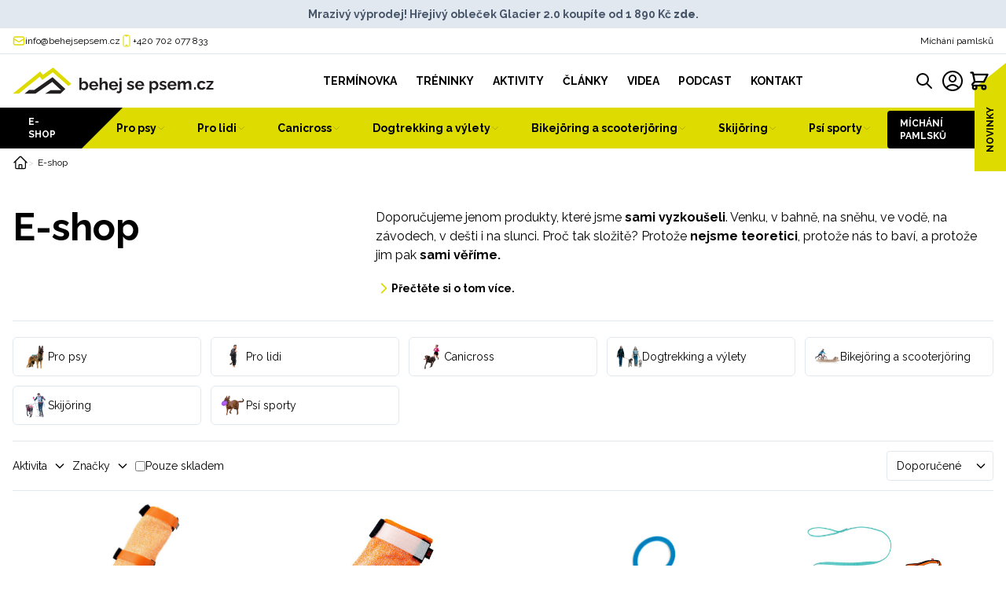

--- FILE ---
content_type: text/html; charset=UTF-8
request_url: https://behejsepsem.cz/shop?add-to-cart=10011368
body_size: 89559
content:
<!DOCTYPE html>
<html lang="cs">

<head>
    
    <script>
        window.dataLayer = window.dataLayer || [];
    </script>

    <!-- Google Tag Manager -->
    <script>
        (function(w, d, s, l, i) {
            w[l] = w[l] || [];
            w[l].push({
                'gtm.start': new Date().getTime(),
                event: 'gtm.js'
            });
            var f = d.getElementsByTagName(s)[0],
                j = d.createElement(s),
                dl = l != 'dataLayer' ? '&l=' + l : '';
            j.async = true;
            j.src =
                'https://www.googletagmanager.com/gtm.js?id=' + i + dl;
            f.parentNode.insertBefore(j, f);
        })(window, document, 'script', 'dataLayer', 'GTM-P5CGRDR');
    </script>
    <!-- End Google Tag Manager -->

    <meta charset="utf-8">
    <meta name="viewport" content="width=device-width, initial-scale=1, maximum-scale=1">
    <meta name="csrf-token" content="4Aee7ULHpACK6zeCDLs0bRajPHPcHPjxExnTwQ5L">

            <title>Vybavení (nejen) pro sportování se psem | Běhejsepsem.cz</title>
    
        <link rel="canonical" href="https://behejsepsem.cz/shop" />
        
    
    <meta name="app-base-url" content="https://behejsepsem.cz">
    <meta name="api-base-url" content="https://cms.dogsandfun.com/api">
    <meta name="session-id" content="aLSlmytecfE39md06MYCzhQoJyL0aoLFR6Jh1duy">
    
    
    <link rel="apple-touch-icon" sizes="180x180" href="https://behejsepsem.cz/images/favicon/apple-touch-icon.png">
    <link rel="icon" type="image/png" sizes="32x32" href="https://behejsepsem.cz/images/favicon/favicon-32x32.png">
    <link rel="icon" type="image/png" sizes="16x16" href="https://behejsepsem.cz/images/favicon/favicon-16x16.png">
    <link rel="manifest" href="https://behejsepsem.cz/images/favicon/site.webmanifest">

    <!-- Notifications -->
    <link rel="stylesheet" href="https://behejsepsem.cz/js/toaster/toaster.min.css">
    <link rel="stylesheet" type="text/css" href="https://behejsepsem.cz/js/cookieconsent/cookieconsent.css">
    <link rel="stylesheet" href="https://behejsepsem.cz/js/fancybox/fancybox.css">
    <script type="text/javascript" src="https://behejsepsem.cz/js/cookieconsent/cookieconsent.js"></script>
    <script type="text/javascript" src="https://behejsepsem.cz/js/toaster/toaster.min.js"></script>
    <script src="https://behejsepsem.cz/js/fancybox/fancybox.js"></script>

        <link rel="preload" as="style" href="https://behejsepsem.cz/build/assets/app.0dc88dcb.css" /><link rel="stylesheet" href="https://behejsepsem.cz/build/assets/app.0dc88dcb.css" />    <link rel="modulepreload" href="https://behejsepsem.cz/build/assets/app.8cfe64bd.js" /><link rel="modulepreload" href="https://behejsepsem.cz/build/assets/_commonjsHelpers.712cc82f.js" /><script type="module" src="https://behejsepsem.cz/build/assets/app.8cfe64bd.js"></script>    <style >[wire\:loading], [wire\:loading\.delay], [wire\:loading\.inline-block], [wire\:loading\.inline], [wire\:loading\.block], [wire\:loading\.flex], [wire\:loading\.table], [wire\:loading\.grid], [wire\:loading\.inline-flex] {display: none;}[wire\:loading\.delay\.shortest], [wire\:loading\.delay\.shorter], [wire\:loading\.delay\.short], [wire\:loading\.delay\.long], [wire\:loading\.delay\.longer], [wire\:loading\.delay\.longest] {display:none;}[wire\:offline] {display: none;}[wire\:dirty]:not(textarea):not(input):not(select) {display: none;}input:-webkit-autofill, select:-webkit-autofill, textarea:-webkit-autofill {animation-duration: 50000s;animation-name: livewireautofill;}@keyframes livewireautofill { from {} }</style>
</head>

<body class="relative antialiased" x-data="{ fulltextSearch: false }">
    <!-- Google Tag Manager (noscript) -->
    <noscript><iframe src="https://www.googletagmanager.com/ns.html?id=GTM-P5CGRDR" height="0" width="0"
            style="display:none;visibility:hidden"></iframe></noscript>
    <!-- End Google Tag Manager (noscript) -->

    <div class="flex flex-col w-full min-h-screen">
        <div wire:id="y1mVABvcfrUKtr450vCd" wire:initial-data="{&quot;fingerprint&quot;:{&quot;id&quot;:&quot;y1mVABvcfrUKtr450vCd&quot;,&quot;name&quot;:&quot;store-announcement&quot;,&quot;locale&quot;:&quot;cs&quot;,&quot;path&quot;:&quot;shop&quot;,&quot;method&quot;:&quot;GET&quot;,&quot;v&quot;:&quot;acj&quot;},&quot;effects&quot;:{&quot;listeners&quot;:[]},&quot;serverMemo&quot;:{&quot;children&quot;:[],&quot;errors&quot;:[],&quot;htmlHash&quot;:&quot;38a36ea0&quot;,&quot;data&quot;:{&quot;show&quot;:true,&quot;announcement&quot;:{&quot;id&quot;:11,&quot;content&quot;:&quot;Mraziv\u00fd v\u00fdprodej! H\u0159ejiv\u00fd oble\u010dek Glacier 2.0 koup\u00edte od 1 890 K\u010d &lt;a href=\&quot;https:\/\/behejsepsem.cz\/shop\/produkt\/glacier-jacket-20\&quot;&gt;&lt;strong&gt;zde&lt;\/strong&gt;&lt;\/a&gt;. &quot;,&quot;start_date&quot;:&quot;2026-01-12T23:00:00.000000Z&quot;,&quot;end_date&quot;:&quot;2026-01-30T23:00:00.000000Z&quot;}},&quot;dataMeta&quot;:[],&quot;checksum&quot;:&quot;f2c73f905f1cfa1408f233beac12e6d4688df8900bf276bca00d89820923d916&quot;}}">
        <div class="bg-slate-200 py-2 px-5 text-center text-slate-600 w-full text-xs md:text-sm font-bold">
        <p>Mrazivý výprodej! Hřejivý obleček Glacier 2.0 koupíte od 1 890 Kč <a href="https://behejsepsem.cz/shop/produkt/glacier-jacket-20"><strong>zde</strong></a>. </p>
    </div>
    </div>
<!-- Livewire Component wire-end:y1mVABvcfrUKtr450vCd -->        <div class="border-b border-slate-200 lg:border-0">
            <header class="relative">
    <div class="border-b border-slate-200">
        <div class="mx-auto max-w-7xl flex items-center justify-between gap-2 py-2 px-4">
            <div class="hidden md:flex items-center gap-6 justify-end text-black text-xs">
                <div class="flex items-center gap-2">
                    <svg xmlns="http://www.w3.org/2000/svg" fill="none" viewBox="0 0 24 24" stroke-width="2" stroke="currentColor" class="w-4 h-4 text-green">
    <path stroke-linecap="round" stroke-linejoin="round" d="M21.75 6.75v10.5a2.25 2.25 0 01-2.25 2.25h-15a2.25 2.25 0 01-2.25-2.25V6.75m19.5 0A2.25 2.25 0 0019.5 4.5h-15a2.25 2.25 0 00-2.25 2.25m19.5 0v.243a2.25 2.25 0 01-1.07 1.916l-7.5 4.615a2.25 2.25 0 01-2.36 0L3.32 8.91a2.25 2.25 0 01-1.07-1.916V6.75" />
</svg>                      <a href="mailto:info@behejsepsem.cz" class="hover:text-green">info@behejsepsem.cz</a>
                </div>
                <div class="flex items-center gap-2">
                    <svg xmlns="http://www.w3.org/2000/svg" fill="none" viewBox="0 0 24 24" stroke-width="1.5" stroke="currentColor" class="w-4 h-4 text-green">
    <path stroke-linecap="round" stroke-linejoin="round" d="M10.5 1.5H8.25A2.25 2.25 0 006 3.75v16.5a2.25 2.25 0 002.25 2.25h7.5A2.25 2.25 0 0018 20.25V3.75a2.25 2.25 0 00-2.25-2.25H13.5m-3 0V3h3V1.5m-3 0h3m-3 18.75h3" />
</svg>                    <a href="tel:702077833" class="hover:text-green">+420 702 077 833</a>
                </div>
            </div>
            <div class="flex items-center w-full md:justify-end md:w-auto justify-between">
                <a class="text-xs hover:underline" href="https://behejsepsem.cz/namichani-pamlsku">Míchání pamlsků</a>
                
                <div wire:id="OQmp7TaN3gkAVoeiJZrY" wire:initial-data="{&quot;fingerprint&quot;:{&quot;id&quot;:&quot;OQmp7TaN3gkAVoeiJZrY&quot;,&quot;name&quot;:&quot;articles.articles-summary-modal&quot;,&quot;locale&quot;:&quot;cs&quot;,&quot;path&quot;:&quot;shop&quot;,&quot;method&quot;:&quot;GET&quot;,&quot;v&quot;:&quot;acj&quot;},&quot;effects&quot;:{&quot;listeners&quot;:[&quot;loadModalData&quot;]},&quot;serverMemo&quot;:{&quot;children&quot;:[],&quot;errors&quot;:[],&quot;htmlHash&quot;:&quot;66bb60a1&quot;,&quot;data&quot;:{&quot;articles&quot;:[],&quot;recommended_products&quot;:[]},&quot;dataMeta&quot;:[],&quot;checksum&quot;:&quot;8e8dada847587c4e1f3127e324b49dd5600b56c12e942b8f6985c423f3842a46&quot;}}" x-data="{ show:false }" @keyup.escape.window="show = false">
    <div class="md:fixed md:right-0 flex items-stretch text-green hover:text-black md:top-10 md:md:top-48 font-bold uppercase md:leading-relaxed md:z-50 transition-all cursor-pointer md:-rotate-90 group" style="transform-origin: right bottom;" x-on:click="show = !show; $wire.emit('loadModalData')">
        <span class="text-black md:bg-green md:group-hover:text-white md:group-hover:bg-black text-xs md:py-3 md:px-6 transition-all">Novinky</span>
        <div class="w-8 hidden md:block">
            <svg xmlns="http://www.w3.org/2000/svg" version="1.1" preserveAspectRatio="none" viewbox="0 0 100 100" style="width: 100%; height: 100%;">
                <polygon points="0,100 100,100 0,0" fill="currentColor" />
            </svg>
        </div>
    </div>
    <div
        class="fixed w-screen h-screen top-0 left-0 bg-white pt-10 md:pt-20 flex items-center justify-center"
        style="z-index:100"
        x-cloak
        x-show="show"
        x-transition:enter="transition ease-out duration-300"
        x-transition:enter-start="opacity-0 scale-90"
        x-transition:enter-end="opacity-100 scale-100"
        x-transition:leave="transition ease-in duration-300"
        x-transition:leave-start="opacity-100 scale-100"
        x-transition:leave-end="opacity-0 scale-90"
    >
        <svg xmlns="http://www.w3.org/2000/svg" fill="none" viewBox="0 0 24 24" stroke-width="1.5" stroke="currentColor" class="w-8 h-8 md:w-12 md:h-12 absolute top-5 right-6 cursor-pointer hover:text-green transition-all" x-on:click="show = !show;">
    <path stroke-linecap="round" stroke-linejoin="round" d="M9.75 9.75l4.5 4.5m0-4.5l-4.5 4.5M21 12a9 9 0 11-18 0 9 9 0 0118 0z" />
</svg>
          <div wire:loading class="w-screen h-screen fixed top-0 left-0 z-50">
            <div class="flex items-center justify-center w-full h-full">
                <svg class="animate-spin -ml-1 mr-3 h-12 w-12 text-green" xmlns="http://www.w3.org/2000/svg" fill="none" viewBox="0 0 24 24">
    <circle class="opacity-25" cx="12" cy="12" r="10" stroke="currentColor" stroke-width="3"></circle>
    <path class="opacity-100" fill="currentColor" d="M4 12a8 8 0 018-8V0C5.373 0 0 5.373 0 12h4zm2 5.291A7.962 7.962 0 014 12H0c0 3.042 1.135 5.824 3 7.938l3-2.647z"></path>
</svg>            </div>
        </div>
        <div class="px-5">
            <div class="text-center mb-4 md:mb-10">
                <span class="font-bold text-lg lg:text-4xl">Žhavé novinky</span>
            </div>
            <div class="mx-auto max-w-7xl w-full pb-5 md:pb-20">
                <div class="flex items-center flex-col lg:flex-row">
                    <div class="w-full lg:w-3/5">
                        <div class="space-y-2 md:space-y-4">
                                                    </div>
                    </div>
                    <div class="w-full lg:w-2/5 grid grid-cols-2 gap-5">
                                            </div>
                </div>
            </div>
        </div>
    </div>
</div>
<!-- Livewire Component wire-end:OQmp7TaN3gkAVoeiJZrY -->            </div>
        </div>
    </div>
    <div class="mx-auto max-w-7xl flex lg:justify-between items-center gap-2 py-1 lg:py-4 px-4">
        <a href="/" class="inline-block justify-self-start">
            <svg class="w-32 sm:w-64 hidden lg:block" viewBox="0 0 473 62" version="1.1" xmlns="http://www.w3.org/2000/svg" xmlns:xlink="http://www.w3.org/1999/xlink">
    <defs>
        <polygon id="path-1" points="0 61.295 472.566 61.295 472.566 0 0 0"></polygon>
    </defs>
    <g id="Page-1" stroke="none" stroke-width="1" fill="none" fill-rule="evenodd">
        <g id="Group-22" transform="translate(0.000000, 0.000000)">
            <path d="M166.9106,48.0654 C167.7366,48.0654 168.5046,47.9134 169.2136,47.6094 C169.9226,47.3044 170.5226,46.8824 171.0126,46.3374 C171.5026,45.7924 171.8846,45.1664 172.1546,44.4574 C172.4256,43.7494 172.5616,42.9784 172.5616,42.1414 C172.5616,41.1034 172.3426,40.1164 171.9036,39.1804 C171.4636,38.2434 170.8446,37.4974 170.0446,36.9394 C169.2456,36.3844 168.3166,36.1054 167.2586,36.1054 C166.5106,36.1054 165.7946,36.2814 165.1096,36.6374 C164.4276,36.9914 163.8206,37.4524 163.2916,38.0224 C162.7626,38.5914 162.3296,39.2444 161.9956,39.9784 L161.9956,44.7244 C162.2026,45.2304 162.4726,45.6914 162.8086,46.1094 C163.1426,46.5264 163.5426,46.8754 164.0076,47.1544 C164.4716,47.4324 164.9566,47.6534 165.4586,47.8174 C165.9626,47.9824 166.4456,48.0654 166.9106,48.0654 M168.3806,52.4764 C166.8326,52.4764 165.4536,52.1284 164.2396,51.4314 C163.0266,50.7344 162.0726,49.7814 161.3756,48.5674 L161.3756,52.0894 L156.8476,52.0894 L156.8476,23.8364 L161.9956,23.8364 L161.9956,35.6024 C162.7436,34.3894 163.7036,33.4344 164.8786,32.7394 C166.0526,32.0424 167.4266,31.6934 169.0016,31.6934 C170.3176,31.6934 171.5166,31.9674 172.6006,32.5164 C173.6836,33.0644 174.6186,33.8254 175.4056,34.7944 C176.1936,35.7634 176.8056,36.8794 177.2436,38.1424 C177.6826,39.4054 177.9016,40.7394 177.9016,42.1414 C177.9016,43.5974 177.6556,44.9434 177.1676,46.1814 C176.6756,47.4184 175.9986,48.5164 175.1356,49.4734 C174.2706,50.4284 173.2716,51.1694 172.1356,51.6934 C170.9996,52.2154 169.7476,52.4764 168.3806,52.4764" id="Fill-1" fill="#221F20"></path>
            <path d="M185.4881,40.4402 L196.0941,40.4402 C195.9891,39.4322 195.6991,38.5542 195.2221,37.8122 C194.7441,37.0672 194.1201,36.4872 193.3451,36.0712 C192.5721,35.6552 191.7071,35.4472 190.7521,35.4472 C189.8231,35.4472 188.9781,35.6552 188.2171,36.0712 C187.4551,36.4872 186.8361,37.0672 186.3601,37.8122 C185.8811,38.5542 185.5911,39.4322 185.4881,40.4402 M190.7911,52.4772 C189.1651,52.4772 187.6941,52.2022 186.3781,51.6542 C185.0641,51.1062 183.9401,50.3522 183.0121,49.3952 C182.0831,48.4402 181.3721,47.3492 180.8821,46.1232 C180.3921,44.8992 180.1481,43.5852 180.1481,42.1822 C180.1481,40.2932 180.5801,38.5532 181.4451,36.9572 C182.3081,35.3622 183.5341,34.0852 185.1201,33.1282 C186.7071,32.1712 188.6101,31.6932 190.8301,31.6932 C193.0231,31.6932 194.9071,32.1732 196.4811,33.1302 C198.0531,34.0882 199.2671,35.3482 200.1181,36.9062 C200.9701,38.4662 201.3951,40.1642 201.3951,42.0042 C201.3951,42.3362 201.3821,42.6492 201.3571,42.9432 C201.3311,43.2382 201.3041,43.4862 201.2801,43.6912 L185.6441,43.6912 C185.7201,44.7512 186.0121,45.6532 186.5141,46.3952 C187.0181,47.1402 187.6621,47.7132 188.4491,48.1162 C189.2361,48.5222 190.0671,48.7232 190.9451,48.7232 C192.0021,48.7232 192.9891,48.4702 193.9061,47.9682 C194.8221,47.4642 195.4481,46.7862 195.7841,45.9362 L200.1951,47.1742 C199.7321,48.2072 199.0471,49.1232 198.1441,49.9222 C197.2421,50.7222 196.1701,51.3482 194.9321,51.7992 C193.6931,52.2502 192.3141,52.4772 190.7911,52.4772" id="Fill-3" fill="#221F20"></path>
            <path d="M223.4178,52.0894 L218.2318,52.0894 L218.2318,40.8754 C218.2318,39.3244 217.9278,38.1674 217.3228,37.4054 C216.7158,36.6404 215.8828,36.2604 214.8248,36.2604 C214.2058,36.2604 213.5478,36.4374 212.8508,36.7894 C212.1558,37.1434 211.5298,37.6274 210.9748,38.2434 C210.4188,38.8624 209.9998,39.5734 209.7168,40.3804 L209.7168,52.0894 L204.5698,52.0894 L204.5698,23.8364 L209.7168,23.8364 L209.7168,35.7494 C210.5168,34.4744 211.5548,33.4804 212.8318,32.7654 C214.1108,32.0504 215.5098,31.6934 217.0328,31.6934 C218.3488,31.6934 219.4238,31.9094 220.2638,32.3444 C221.1028,32.7774 221.7468,33.3774 222.1988,34.1414 C222.6498,34.9074 222.9668,35.7564 223.1468,36.6864 C223.3278,37.6194 223.4178,38.5684 223.4178,39.5384 L223.4178,52.0894 Z" id="Fill-5" fill="#221F20"></path>
            <path d="M232.0477,40.4402 L242.6537,40.4402 C242.5487,39.4322 242.2587,38.5542 241.7817,37.8122 C241.3037,37.0672 240.6797,36.4872 239.9047,36.0712 C239.1317,35.6552 238.2667,35.4472 237.3117,35.4472 C236.3827,35.4472 235.5377,35.6552 234.7767,36.0712 C234.0147,36.4872 233.3957,37.0672 232.9197,37.8122 C232.4407,38.5542 232.1507,39.4322 232.0477,40.4402 M237.3507,52.4772 C235.7247,52.4772 234.2537,52.2022 232.9377,51.6542 C231.6227,51.1062 230.4997,50.3522 229.5717,49.3952 C228.6427,48.4402 227.9317,47.3492 227.4417,46.1232 C226.9517,44.8992 226.7077,43.5852 226.7077,42.1822 C226.7077,40.2932 227.1397,38.5532 228.0047,36.9572 C228.8677,35.3622 230.0927,34.0852 231.6797,33.1282 C233.2667,32.1712 235.1697,31.6932 237.3897,31.6932 C239.5827,31.6932 241.4667,32.1732 243.0407,33.1302 C244.6127,34.0882 245.8267,35.3482 246.6777,36.9062 C247.5297,38.4662 247.9547,40.1642 247.9547,42.0042 C247.9547,42.3362 247.9417,42.6492 247.9167,42.9432 C247.8907,43.2382 247.8637,43.4862 247.8397,43.6912 L232.2037,43.6912 C232.2797,44.7512 232.5717,45.6532 233.0737,46.3952 C233.5777,47.1402 234.2217,47.7132 235.0087,48.1162 C235.7957,48.5222 236.6267,48.7232 237.5047,48.7232 C238.5617,48.7232 239.5487,48.4702 240.4657,47.9682 C241.3817,47.4642 242.0077,46.7862 242.3437,45.9362 L246.7547,47.1742 C246.2917,48.2072 245.6067,49.1232 244.7037,49.9222 C243.8017,50.7222 242.7297,51.3482 241.4917,51.7992 C240.2527,52.2502 238.8737,52.4772 237.3507,52.4772" id="Fill-7" fill="#221F20"></path>
            <mask id="mask-2" fill="white">
                <use xlink:href="#path-1"></use>
            </mask>
            <g id="Clip-10"></g>
            <path d="M251.322,29.139 L256.547,29.139 L256.547,24.029 L251.322,24.029 L251.322,29.139 Z M249.504,59.715 C248.524,59.715 247.593,59.559 246.716,59.249 C245.841,58.94 245.052,58.476 244.357,57.857 L246.562,54.373 C246.845,54.658 247.194,54.863 247.608,54.992 C248.02,55.121 248.434,55.187 248.846,55.187 C249.309,55.187 249.728,55.077 250.103,54.859 C250.477,54.642 250.774,54.341 250.993,53.957 C251.212,53.573 251.322,53.138 251.322,52.654 L251.322,32.003 L256.547,32.003 L256.547,52.296 C256.547,53.731 256.225,55.006 255.579,56.12 C254.934,57.235 254.083,58.112 253.025,58.754 C251.968,59.394 250.793,59.715 249.504,59.715 L249.504,59.715 Z" id="Fill-9" fill="#221F20" mask="url(#mask-2)"></path>
            <path d="M277.7451,51.8577 C276.0151,51.8577 274.3581,51.5727 272.7711,51.0057 C271.1851,50.4387 269.8371,49.5997 268.7281,48.4897 L270.6241,45.1227 C271.8111,46.1037 272.9831,46.8257 274.1461,47.2907 C275.3061,47.7547 276.4411,47.9867 277.5501,47.9867 C278.5571,47.9867 279.3631,47.8127 279.9701,47.4647 C280.5771,47.1167 280.8791,46.5937 280.8791,45.8967 C280.8791,45.3877 280.7111,44.9997 280.3771,44.7317 C280.0411,44.4647 279.5581,44.2347 278.9251,44.0437 C278.2931,43.8527 277.5261,43.6307 276.6221,43.3757 C275.1251,42.9177 273.8801,42.4527 272.8881,41.9817 C271.8941,41.5107 271.1391,40.9237 270.6241,40.2237 C270.1071,39.5237 269.8491,38.6257 269.8491,37.5307 C269.8491,36.2057 270.1911,35.0667 270.8751,34.1117 C271.5581,33.1557 272.5131,32.4107 273.7391,31.8757 C274.9641,31.3417 276.4031,31.0737 278.0551,31.0737 C279.5001,31.0737 280.8671,31.2997 282.1561,31.7507 C283.4481,32.2027 284.6201,32.9317 285.6801,33.9377 L283.5501,37.2657 C282.5441,36.4407 281.5761,35.8407 280.6481,35.4667 C279.7191,35.0927 278.7761,34.9047 277.8231,34.9047 C277.2801,34.9047 276.7701,34.9687 276.2931,35.0957 C275.8151,35.2227 275.4281,35.4327 275.1331,35.7247 C274.8351,36.0167 274.6871,36.4297 274.6871,36.9627 C274.6871,37.4197 274.8231,37.7877 275.0941,38.0677 C275.3641,38.3467 275.7761,38.5877 276.3321,38.7907 C276.8871,38.9947 277.5651,39.2227 278.3641,39.4767 C279.9901,39.9337 281.3571,40.3977 282.4661,40.8677 C283.5751,41.3367 284.4201,41.9277 285.0021,42.6387 C285.5821,43.3497 285.8731,44.3147 285.8731,45.5337 C285.8731,47.5147 285.1371,49.0637 283.6671,50.1817 C282.1951,51.2987 280.2211,51.8577 277.7451,51.8577" id="Fill-11" fill="#221F20" mask="url(#mask-2)"></path>
            <path d="M293.4961,39.8203 L304.1021,39.8203 C303.9971,38.8123 303.7071,37.9353 303.2301,37.1923 C302.7521,36.4483 302.1281,35.8683 301.3531,35.4523 C300.5801,35.0353 299.7151,34.8283 298.7601,34.8283 C297.8311,34.8283 296.9861,35.0353 296.2251,35.4523 C295.4631,35.8683 294.8441,36.4483 294.3681,37.1923 C293.8891,37.9353 293.5991,38.8123 293.4961,39.8203 M298.7991,51.8573 C297.1731,51.8573 295.7021,51.5823 294.3861,51.0353 C293.0721,50.4863 291.9481,49.7333 291.0201,48.7763 C290.0911,47.8203 289.3801,46.7293 288.8901,45.5043 C288.4001,44.2803 288.1561,42.9663 288.1561,41.5623 C288.1561,39.6743 288.5881,37.9333 289.4531,36.3373 C290.3161,34.7423 291.5421,33.4663 293.1281,32.5093 C294.7151,31.5523 296.6181,31.0733 298.8381,31.0733 C301.0311,31.0733 302.9151,31.5533 304.4891,32.5113 C306.0611,33.4693 307.2751,34.7283 308.1261,36.2873 C308.9781,37.8463 309.4031,39.5453 309.4031,41.3843 C309.4031,41.7173 309.3901,42.0303 309.3651,42.3243 C309.3391,42.6183 309.3121,42.8673 309.2881,43.0713 L293.6521,43.0713 C293.7281,44.1313 294.0201,45.0333 294.5221,45.7763 C295.0261,46.5203 295.6701,47.0943 296.4571,47.4973 C297.2441,47.9023 298.0751,48.1033 298.9531,48.1033 C300.0101,48.1033 300.9971,47.8513 301.9141,47.3483 C302.8301,46.8453 303.4561,46.1673 303.7921,45.3163 L308.2031,46.5553 C307.7401,47.5873 307.0551,48.5033 306.1521,49.3023 C305.2501,50.1033 304.1781,50.7293 302.9401,51.1803 C301.7011,51.6313 300.3221,51.8573 298.7991,51.8573" id="Fill-12" fill="#221F20" mask="url(#mask-2)"></path>
            <path d="M332.2784,47.4455 C333.0534,47.4455 333.7674,47.2815 334.4254,46.9525 C335.0834,46.6235 335.6464,46.1795 336.1094,45.6225 C336.5744,45.0665 336.9354,44.4135 337.1934,43.6675 C337.4504,42.9205 337.5814,42.1555 337.5814,41.3705 C337.5814,40.5605 337.4454,39.7955 337.1744,39.0735 C336.9034,38.3535 336.5094,37.7265 335.9944,37.1945 C335.4784,36.6635 334.8764,36.2455 334.1944,35.9415 C333.5094,35.6385 332.7564,35.4855 331.9304,35.4855 C331.4644,35.4855 330.9814,35.5685 330.4774,35.7315 C329.9754,35.8945 329.4904,36.1275 329.0274,36.4295 C328.5624,36.7315 328.1624,37.0765 327.8284,37.4665 C327.4924,37.8565 327.2214,38.3015 327.0144,38.8055 L327.0144,43.5135 C327.3484,44.2445 327.7824,44.9125 328.3114,45.5175 C328.8394,46.1225 329.4534,46.5945 330.1484,46.9355 C330.8454,47.2755 331.5554,47.4455 332.2784,47.4455 M334.0204,51.8575 C332.4464,51.8575 331.0524,51.5005 329.8394,50.7855 C328.6274,50.0715 327.6844,49.1275 327.0144,47.9535 L327.0144,59.7145 L321.8674,59.7145 L321.8674,31.3835 L326.3954,31.3835 L326.3954,34.8635 C327.1704,33.6895 328.1504,32.7645 329.3374,32.0885 C330.5234,31.4125 331.8784,31.0735 333.3994,31.0735 C334.7674,31.0735 336.0264,31.3415 337.1744,31.8775 C338.3224,32.4135 339.3284,33.1595 340.1934,34.1165 C341.0564,35.0735 341.7224,36.1765 342.1874,37.4285 C342.6504,38.6785 342.8824,40.0055 342.8824,41.4075 C342.8824,43.3475 342.5024,45.1085 341.7414,46.6905 C340.9794,48.2725 339.9354,49.5295 338.6074,50.4605 C337.2774,51.3915 335.7484,51.8575 334.0204,51.8575" id="Fill-13" fill="#221F20" mask="url(#mask-2)"></path>
            <path d="M353.8734,51.8577 C352.1434,51.8577 350.4864,51.5727 348.8994,51.0057 C347.3134,50.4387 345.9654,49.5997 344.8564,48.4897 L346.7524,45.1227 C347.9394,46.1037 349.1114,46.8257 350.2744,47.2907 C351.4344,47.7547 352.5694,47.9867 353.6784,47.9867 C354.6854,47.9867 355.4914,47.8127 356.0984,47.4647 C356.7054,47.1167 357.0074,46.5937 357.0074,45.8967 C357.0074,45.3877 356.8394,44.9997 356.5054,44.7317 C356.1694,44.4647 355.6864,44.2347 355.0534,44.0437 C354.4214,43.8527 353.6544,43.6307 352.7504,43.3757 C351.2534,42.9177 350.0084,42.4527 349.0164,41.9817 C348.0224,41.5107 347.2674,40.9237 346.7524,40.2237 C346.2354,39.5237 345.9774,38.6257 345.9774,37.5307 C345.9774,36.2057 346.3194,35.0667 347.0034,34.1117 C347.6864,33.1557 348.6414,32.4107 349.8674,31.8757 C351.0924,31.3417 352.5314,31.0737 354.1834,31.0737 C355.6284,31.0737 356.9954,31.2997 358.2844,31.7507 C359.5764,32.2027 360.7484,32.9317 361.8084,33.9377 L359.6784,37.2657 C358.6724,36.4407 357.7044,35.8407 356.7764,35.4667 C355.8474,35.0927 354.9044,34.9047 353.9514,34.9047 C353.4084,34.9047 352.8984,34.9687 352.4214,35.0957 C351.9434,35.2227 351.5564,35.4327 351.2614,35.7247 C350.9634,36.0167 350.8154,36.4297 350.8154,36.9627 C350.8154,37.4197 350.9514,37.7877 351.2224,38.0677 C351.4924,38.3467 351.9044,38.5877 352.4604,38.7907 C353.0154,38.9947 353.6934,39.2227 354.4924,39.4767 C356.1184,39.9337 357.4854,40.3977 358.5944,40.8677 C359.7034,41.3367 360.5484,41.9277 361.1304,42.6387 C361.7104,43.3497 362.0014,44.3147 362.0014,45.5337 C362.0014,47.5147 361.2654,49.0637 359.7954,50.1817 C358.3234,51.2987 356.3494,51.8577 353.8734,51.8577" id="Fill-14" fill="#221F20" mask="url(#mask-2)"></path>
            <path d="M369.6244,39.8203 L380.2304,39.8203 C380.1254,38.8123 379.8354,37.9353 379.3584,37.1923 C378.8804,36.4483 378.2564,35.8683 377.4814,35.4523 C376.7084,35.0353 375.8434,34.8283 374.8884,34.8283 C373.9594,34.8283 373.1144,35.0353 372.3534,35.4523 C371.5914,35.8683 370.9724,36.4483 370.4964,37.1923 C370.0174,37.9353 369.7274,38.8123 369.6244,39.8203 M374.9274,51.8573 C373.3014,51.8573 371.8304,51.5823 370.5144,51.0353 C369.1994,50.4863 368.0764,49.7333 367.1484,48.7763 C366.2194,47.8203 365.5084,46.7293 365.0184,45.5043 C364.5284,44.2803 364.2844,42.9663 364.2844,41.5623 C364.2844,39.6743 364.7164,37.9333 365.5814,36.3373 C366.4444,34.7423 367.6704,33.4663 369.2564,32.5093 C370.8434,31.5523 372.7464,31.0733 374.9664,31.0733 C377.1594,31.0733 379.0434,31.5533 380.6174,32.5113 C382.1894,33.4693 383.4034,34.7283 384.2544,36.2873 C385.1064,37.8463 385.5314,39.5453 385.5314,41.3843 C385.5314,41.7173 385.5184,42.0303 385.4934,42.3243 C385.4674,42.6183 385.4404,42.8673 385.4164,43.0713 L369.7804,43.0713 C369.8564,44.1313 370.1484,45.0333 370.6504,45.7763 C371.1544,46.5203 371.7984,47.0943 372.5854,47.4973 C373.3724,47.9023 374.2034,48.1033 375.0814,48.1033 C376.1384,48.1033 377.1254,47.8513 378.0424,47.3483 C378.9584,46.8453 379.5844,46.1673 379.9204,45.3163 L384.3314,46.5553 C383.8684,47.5873 383.1834,48.5033 382.2804,49.3023 C381.3784,50.1033 380.3064,50.7293 379.0684,51.1803 C377.8294,51.6313 376.4504,51.8573 374.9274,51.8573" id="Fill-15" fill="#221F20" mask="url(#mask-2)"></path>
            <path d="M420.2097,51.4703 L415.0237,51.4703 L415.0237,40.2563 C415.0237,38.6533 414.7457,37.4843 414.1927,36.7473 C413.6367,36.0093 412.8697,35.6403 411.8897,35.6403 C410.8567,35.6403 409.8887,36.0293 408.9867,36.8043 C408.0827,37.5803 407.4377,38.5773 407.0517,39.7983 L407.0517,51.4703 L401.8267,51.4703 L401.8267,40.2563 C401.8267,38.6533 401.5547,37.4843 401.0127,36.7473 C400.4717,36.0093 399.7097,35.6403 398.7297,35.6403 C397.7237,35.6403 396.7557,36.0183 395.8267,36.7743 C394.8987,37.5303 394.2407,38.5253 393.8527,39.7603 L393.8527,51.4703 L388.7057,51.4703 L388.7057,31.3833 L393.3877,31.3833 L393.3877,35.1303 C394.1627,33.8293 395.2007,32.8283 396.5047,32.1263 C397.8067,31.4243 399.2847,31.0733 400.9357,31.0733 C402.6117,31.0733 403.9227,31.4813 404.8637,32.2983 C405.8067,33.1153 406.4057,34.1233 406.6647,35.3213 C407.4887,33.9433 408.5407,32.8913 409.8177,32.1643 C411.0947,31.4383 412.5477,31.0733 414.1727,31.0733 C415.4107,31.0733 416.4227,31.2973 417.2097,31.7443 C417.9967,32.1893 418.6107,32.7903 419.0497,33.5423 C419.4877,34.2943 419.7907,35.1423 419.9587,36.0873 C420.1267,37.0313 420.2097,37.9743 420.2097,38.9183 L420.2097,51.4703 Z" id="Fill-16" fill="#221F20" mask="url(#mask-2)"></path>
            <polygon id="Fill-17" fill="#221F20" mask="url(#mask-2)" points="426.702 51.276 430.998 51.276 430.998 45.703 426.702 45.703"></polygon>
            <path d="M444.5843,51.664 C442.9053,51.664 441.4163,51.389 440.1143,50.841 C438.8113,50.292 437.6953,49.526 436.7663,48.545 C435.8373,47.562 435.1263,46.446 434.6363,45.196 C434.1463,43.945 433.9023,42.631 433.9023,41.252 C433.9023,39.39 434.3273,37.668 435.1793,36.085 C436.0303,34.503 437.2563,33.24 438.8553,32.296 C440.4563,31.352 442.3523,30.88 444.5453,30.88 C446.7383,30.88 448.6223,31.358 450.1963,32.312 C451.7693,33.267 452.9313,34.518 453.6793,36.066 L448.6473,37.615 C448.2083,36.866 447.6283,36.292 446.9063,35.892 C446.1833,35.492 445.3713,35.292 444.4673,35.292 C443.5123,35.292 442.6353,35.539 441.8353,36.032 C441.0363,36.526 440.3973,37.216 439.9203,38.102 C439.4423,38.988 439.2033,40.038 439.2033,41.253 C439.2033,42.418 439.4423,43.455 439.9203,44.366 C440.3973,45.278 441.0363,45.986 441.8353,46.492 C442.6353,46.999 443.5263,47.252 444.5063,47.252 C445.1523,47.252 445.7443,47.148 446.2873,46.942 C446.8293,46.735 447.3263,46.445 447.7773,46.071 C448.2283,45.697 448.5573,45.291 448.7643,44.852 L453.7963,46.4 C453.3313,47.407 452.6533,48.31 451.7633,49.109 C450.8743,49.909 449.8283,50.536 448.6273,50.987 C447.4283,51.438 446.0803,51.664 444.5843,51.664" id="Fill-18" fill="#221F20" mask="url(#mask-2)"></path>
            <polygon id="Fill-19" fill="#221F20" mask="url(#mask-2)" points="455.6144 48.1415 466.8394 34.8275 456.1164 34.8275 456.1164 31.1895 472.3734 31.1895 472.3734 34.3635 461.2654 47.6385 472.5664 47.6385 472.5664 51.2765 455.6144 51.2765"></polygon>
            <polygon id="Fill-20" fill="#DDDB00" mask="url(#mask-2)" points="131.2322 42.8778 94.6432 11.1218 69.7372 28.7028 63.7332 21.4548 13.6472 60.9738 13.6472 60.7638 0.0002 60.9738 64.8102 9.3148 71.1822 17.0078 95.2762 -0.0002 138.2102 37.7798"></polygon>
            <polygon id="Fill-21" fill="#221F20" mask="url(#mask-2)" points="93.8774 22.2563 51.0334 52.1773 38.6424 52.1773 27.6924 60.8693 51.2394 60.8693 51.2394 60.8303 53.6854 60.8303 93.2464 33.4043 113.9914 52.3883 89.4534 52.3883 75.8574 61.2953 111.9394 61.2953 124.0224 49.8413"></polygon>
        </g>
    </g>
</svg>            <img class="w-16 max-h-[35px] inline-block lg:hidden" src="https://behejsepsem.cz/images/bsp-logo-sh.svg" alt="Bsp" />
        </a>
        <div class="flex items-center justify-end flex-grow md:gap-1" x-data="{ mobileMenu: false }">
            <a class="lg:hidden hover:text-green inline-block" href="https://behejsepsem.cz/terminovka">
                <svg xmlns="http://www.w3.org/2000/svg" fill="none" viewBox="0 0 24 24" stroke-width="1.5" stroke="currentColor" class="w-7 h-7">
    <path stroke-linecap="round" stroke-linejoin="round" d="M6.75 3v2.25M17.25 3v2.25M3 18.75V7.5a2.25 2.25 0 012.25-2.25h13.5A2.25 2.25 0 0121 7.5v11.25m-18 0A2.25 2.25 0 005.25 21h13.5A2.25 2.25 0 0021 18.75m-18 0v-7.5A2.25 2.25 0 015.25 9h13.5A2.25 2.25 0 0121 11.25v7.5" />
</svg>              </a>
            <div class="lg:flex-grow order-3 lg:order-1">
                <svg xmlns="http://www.w3.org/2000/svg" fill="none" viewBox="0 0 24 24" stroke-width="1.5" stroke="currentColor" class="w-8 h-8 cursor-pointer hover:text-green block lg:hidden" @click="mobileMenu = true">
    <path stroke-linecap="round" stroke-linejoin="round" d="M3.75 6.75h16.5M3.75 12h16.5m-16.5 5.25h16.5" />
</svg>                  <div class="hidden lg:block">
                    <div class="flex justify-center items-center gap-2 mx-auto text-black">
    <a href="https://behejsepsem.cz/terminovka" class="inline-block uppercase font-bold items-center px-1.5 py-2 xl:px-3 xl:py-2 text-xs xl:text-sm leading-5 transition-all duration-150 ease-in-out hover:text-green ">
    <span>Termínovka</span>
</a>    <a href="https://behejsepsem.cz/spolecne-treninky" class="inline-block uppercase font-bold items-center px-1.5 py-2 xl:px-3 xl:py-2 text-xs xl:text-sm leading-5 transition-all duration-150 ease-in-out hover:text-green ">
    <span>Tréninky</span>
</a>    <a href="https://behejsepsem.cz#aktivity" class="inline-block uppercase font-bold items-center px-1.5 py-2 xl:px-3 xl:py-2 text-xs xl:text-sm leading-5 transition-all duration-150 ease-in-out hover:text-green ">
    <span>Aktivity</span>
</a>    <a href="https://behejsepsem.cz/clanky" class="inline-block uppercase font-bold items-center px-1.5 py-2 xl:px-3 xl:py-2 text-xs xl:text-sm leading-5 transition-all duration-150 ease-in-out hover:text-green ">
    <span>Články</span>
</a>    <a href="https://behejsepsem.cz/videa" class="inline-block uppercase font-bold items-center px-1.5 py-2 xl:px-3 xl:py-2 text-xs xl:text-sm leading-5 transition-all duration-150 ease-in-out hover:text-green ">
    <span>Videa</span>
</a>    <a href="https://behejsepsem.cz/podcast" class="inline-block uppercase font-bold items-center px-1.5 py-2 xl:px-3 xl:py-2 text-xs xl:text-sm leading-5 transition-all duration-150 ease-in-out hover:text-green ">
    <span>Podcast</span>
</a>    <a href="https://behejsepsem.cz/kontakt" class="inline-block uppercase font-bold items-center px-1.5 py-2 xl:px-3 xl:py-2 text-xs xl:text-sm leading-5 transition-all duration-150 ease-in-out hover:text-green ">
    <span>Kontakt</span>
</a></div>                </div>
                <div class="block lg:hidden">
                    <div class="w-full min-w-[280px] max-w-[310px] h-screen fixed top-0 left-0 bg-white shadow-2xl z-50 pt-3 overflow-y-auto flex flex-col"
    @click.outside="mobileMenu = false"
    x-show="mobileMenu"
    x-cloak
    x-transition:enter="transition ease-out duration-300 origin-left"
    x-transition:enter-start="opacity-0 scale-x-0"
    x-transition:enter-end="opacity-100 scale-x-100"
    x-transition:leave="transition ease-in duration-300 origin-left"
    x-transition:leave-start="opacity-100 scale-x-100"
    x-transition:leave-end="opacity-0 scale-x-0"
>
    <div class="p-5 inline-flex items-center gap-1.5 text-slate-500 hover:text-green cursor-pointer" @click="mobileMenu = false">
        <svg xmlns="http://www.w3.org/2000/svg" fill="none" viewBox="0 0 24 24" stroke-width="1.5" stroke="currentColor" class="w-6 h-6">
    <path stroke-linecap="round" stroke-linejoin="round" d="M6 18L18 6M6 6l12 12" />
</svg>          <span class="font-bold text-xs uppercase">Skrýt menu</span>
    </div>
    <ul class="px-5">
        <li class="border-b border-slate-200">
            <a href="https://behejsepsem.cz/shop" class="block py-2 cursor-pointer hover:text-green">E-shop</a>        </li>
                    <li class="border-b border-slate-200">
                                    <div x-data="{ submenu40: false }">
    <div class="relative cursor-pointer group" @click="submenu40 = true">
        <span class="block py-2 group-hover:text-green">Pro psy</span>
        <svg xmlns="http://www.w3.org/2000/svg" class="w-4 h-4 -rotate-90 absolute right-0 top-1/2 -translate-y-1/2" fill="none" viewBox="0 0 24 24" stroke="currentColor" stroke-width="2">
    <path stroke-linecap="round" stroke-linejoin="round" d="M19 9l-7 7-7-7" />
</svg>    </div>
    <div class="absolute left-0 top-0 w-full h-full bg-white z-10" x-transition x-show="submenu40" x-cloak>
        <div class="px-5 pt-5">
            <a class="inline-flex items-center gap-1.5 mb-2 text-slate-500 cursor-pointer hover:text-green" href="#" @click="submenu40 = false">
                <svg xmlns="http://www.w3.org/2000/svg" class="w-4 h-4 rotate-90" fill="none" viewBox="0 0 24 24" stroke="currentColor" stroke-width="2">
    <path stroke-linecap="round" stroke-linejoin="round" d="M19 9l-7 7-7-7" />
</svg>                <span class="uppercase font-bold text-xs">Zpět</span>
            </a>
                        <h3 class="font-bold text-lg">Pro psy</h3>
        </div>
        <ul class="p-5">
            <li class="mb-2">
                <a class="block py-2 px-4 rounded bg-green font-bold text-sm" href="/shop/pro-psy">Zobrazit celou nabídku</a>
            </li>
                            <li class="border-b border-slate-200">
                                            <div x-data="{ submenu43: false }">
    <div class="relative cursor-pointer group" @click="submenu43 = true">
        <span class="block py-2 group-hover:text-green">Postroje</span>
        <svg xmlns="http://www.w3.org/2000/svg" class="w-4 h-4 -rotate-90 absolute right-0 top-1/2 -translate-y-1/2" fill="none" viewBox="0 0 24 24" stroke="currentColor" stroke-width="2">
    <path stroke-linecap="round" stroke-linejoin="round" d="M19 9l-7 7-7-7" />
</svg>    </div>
    <div class="absolute left-0 top-0 w-full h-full bg-white z-10" x-transition x-show="submenu43" x-cloak>
        <div class="px-5 pt-5">
            <a class="inline-flex items-center gap-1.5 mb-2 text-slate-500 cursor-pointer hover:text-green" href="#" @click="submenu43 = false">
                <svg xmlns="http://www.w3.org/2000/svg" class="w-4 h-4 rotate-90" fill="none" viewBox="0 0 24 24" stroke="currentColor" stroke-width="2">
    <path stroke-linecap="round" stroke-linejoin="round" d="M19 9l-7 7-7-7" />
</svg>                <span class="uppercase font-bold text-xs">Zpět</span>
            </a>
                            <span class="text-xs block">Pro psy</span>
                        <h3 class="font-bold text-lg">Postroje</h3>
        </div>
        <ul class="p-5">
            <li class="mb-2">
                <a class="block py-2 px-4 rounded bg-green font-bold text-sm" href="/shop/postroje">Zobrazit celou nabídku</a>
            </li>
                            <li class="border-b border-slate-200">
                                            <a href="/shop/kratke-postroje-pro-psy" class="block py-2 cursor-pointer hover:text-green">Krátké postroje</a>                                    </li>
                            <li class="border-b border-slate-200">
                                            <a href="/shop/dlouhe-postroje-pro-psy" class="block py-2 cursor-pointer hover:text-green">Dlouhé postroje</a>                                    </li>
                            <li class="border-b border-slate-200">
                                            <a href="/shop/tribodove-postroje-pro-psy" class="block py-2 cursor-pointer hover:text-green">Tříbodové postroje</a>                                    </li>
                    </ul>
    </div>
</div>                                    </li>
                            <li class="border-b border-slate-200">
                                            <div x-data="{ submenu42: false }">
    <div class="relative cursor-pointer group" @click="submenu42 = true">
        <span class="block py-2 group-hover:text-green">Vodítka</span>
        <svg xmlns="http://www.w3.org/2000/svg" class="w-4 h-4 -rotate-90 absolute right-0 top-1/2 -translate-y-1/2" fill="none" viewBox="0 0 24 24" stroke="currentColor" stroke-width="2">
    <path stroke-linecap="round" stroke-linejoin="round" d="M19 9l-7 7-7-7" />
</svg>    </div>
    <div class="absolute left-0 top-0 w-full h-full bg-white z-10" x-transition x-show="submenu42" x-cloak>
        <div class="px-5 pt-5">
            <a class="inline-flex items-center gap-1.5 mb-2 text-slate-500 cursor-pointer hover:text-green" href="#" @click="submenu42 = false">
                <svg xmlns="http://www.w3.org/2000/svg" class="w-4 h-4 rotate-90" fill="none" viewBox="0 0 24 24" stroke="currentColor" stroke-width="2">
    <path stroke-linecap="round" stroke-linejoin="round" d="M19 9l-7 7-7-7" />
</svg>                <span class="uppercase font-bold text-xs">Zpět</span>
            </a>
                            <span class="text-xs block">Pro psy</span>
                        <h3 class="font-bold text-lg">Vodítka</h3>
        </div>
        <ul class="p-5">
            <li class="mb-2">
                <a class="block py-2 px-4 rounded bg-green font-bold text-sm" href="/shop/voditka">Zobrazit celou nabídku</a>
            </li>
                            <li class="border-b border-slate-200">
                                            <a href="/shop/pevna-voditka" class="block py-2 cursor-pointer hover:text-green">Pevná</a>                                    </li>
                            <li class="border-b border-slate-200">
                                            <a href="/shop/voditka-s-amortizerem" class="block py-2 cursor-pointer hover:text-green">S amortizérem</a>                                    </li>
                            <li class="border-b border-slate-200">
                                            <a href="/shop/nastavitelna-voditka" class="block py-2 cursor-pointer hover:text-green">Nastavitelná</a>                                    </li>
                            <li class="border-b border-slate-200">
                                            <a href="/shop/stopovaci-voditka" class="block py-2 cursor-pointer hover:text-green">Stopovací</a>                                    </li>
                    </ul>
    </div>
</div>                                    </li>
                            <li class="border-b border-slate-200">
                                            <div x-data="{ submenu44: false }">
    <div class="relative cursor-pointer group" @click="submenu44 = true">
        <span class="block py-2 group-hover:text-green">Obojky</span>
        <svg xmlns="http://www.w3.org/2000/svg" class="w-4 h-4 -rotate-90 absolute right-0 top-1/2 -translate-y-1/2" fill="none" viewBox="0 0 24 24" stroke="currentColor" stroke-width="2">
    <path stroke-linecap="round" stroke-linejoin="round" d="M19 9l-7 7-7-7" />
</svg>    </div>
    <div class="absolute left-0 top-0 w-full h-full bg-white z-10" x-transition x-show="submenu44" x-cloak>
        <div class="px-5 pt-5">
            <a class="inline-flex items-center gap-1.5 mb-2 text-slate-500 cursor-pointer hover:text-green" href="#" @click="submenu44 = false">
                <svg xmlns="http://www.w3.org/2000/svg" class="w-4 h-4 rotate-90" fill="none" viewBox="0 0 24 24" stroke="currentColor" stroke-width="2">
    <path stroke-linecap="round" stroke-linejoin="round" d="M19 9l-7 7-7-7" />
</svg>                <span class="uppercase font-bold text-xs">Zpět</span>
            </a>
                            <span class="text-xs block">Pro psy</span>
                        <h3 class="font-bold text-lg">Obojky</h3>
        </div>
        <ul class="p-5">
            <li class="mb-2">
                <a class="block py-2 px-4 rounded bg-green font-bold text-sm" href="/shop/obojky">Zobrazit celou nabídku</a>
            </li>
                            <li class="border-b border-slate-200">
                                            <a href="/shop/rozepinaci-obojky-pro-psy" class="block py-2 cursor-pointer hover:text-green">Rozepínací</a>                                    </li>
                            <li class="border-b border-slate-200">
                                            <a href="/shop/polostahovaci-obojky-pro-psy" class="block py-2 cursor-pointer hover:text-green">Polostahovací</a>                                    </li>
                            <li class="border-b border-slate-200">
                                            <a href="/shop/svitici-obojky-pro-psy" class="block py-2 cursor-pointer hover:text-green">Svítící</a>                                    </li>
                            <li class="border-b border-slate-200">
                                            <a href="/shop/bezpecnostni-obojky-pro-psy" class="block py-2 cursor-pointer hover:text-green">Bezpečnostní</a>                                    </li>
                            <li class="border-b border-slate-200">
                                            <a href="/shop/obojky-pro-stenata" class="block py-2 cursor-pointer hover:text-green">Štěněcí</a>                                    </li>
                    </ul>
    </div>
</div>                                    </li>
                            <li class="border-b border-slate-200">
                                            <div x-data="{ submenu45: false }">
    <div class="relative cursor-pointer group" @click="submenu45 = true">
        <span class="block py-2 group-hover:text-green">Oblečky</span>
        <svg xmlns="http://www.w3.org/2000/svg" class="w-4 h-4 -rotate-90 absolute right-0 top-1/2 -translate-y-1/2" fill="none" viewBox="0 0 24 24" stroke="currentColor" stroke-width="2">
    <path stroke-linecap="round" stroke-linejoin="round" d="M19 9l-7 7-7-7" />
</svg>    </div>
    <div class="absolute left-0 top-0 w-full h-full bg-white z-10" x-transition x-show="submenu45" x-cloak>
        <div class="px-5 pt-5">
            <a class="inline-flex items-center gap-1.5 mb-2 text-slate-500 cursor-pointer hover:text-green" href="#" @click="submenu45 = false">
                <svg xmlns="http://www.w3.org/2000/svg" class="w-4 h-4 rotate-90" fill="none" viewBox="0 0 24 24" stroke="currentColor" stroke-width="2">
    <path stroke-linecap="round" stroke-linejoin="round" d="M19 9l-7 7-7-7" />
</svg>                <span class="uppercase font-bold text-xs">Zpět</span>
            </a>
                            <span class="text-xs block">Pro psy</span>
                        <h3 class="font-bold text-lg">Oblečky</h3>
        </div>
        <ul class="p-5">
            <li class="mb-2">
                <a class="block py-2 px-4 rounded bg-green font-bold text-sm" href="/shop/oblecky">Zobrazit celou nabídku</a>
            </li>
                            <li class="border-b border-slate-200">
                                            <a href="/shop/plastenky-pro-psy" class="block py-2 cursor-pointer hover:text-green">Pláštěnky</a>                                    </li>
                            <li class="border-b border-slate-200">
                                            <a href="/shop/bundicky-pro-psy" class="block py-2 cursor-pointer hover:text-green">Bundičky</a>                                    </li>
                            <li class="border-b border-slate-200">
                                            <a href="/shop/mikiny-pro-psy" class="block py-2 cursor-pointer hover:text-green">Mikiny</a>                                    </li>
                            <li class="border-b border-slate-200">
                                            <a href="/shop/reflexni-vesty-pro-psy" class="block py-2 cursor-pointer hover:text-green">Reflexní vesty</a>                                    </li>
                            <li class="border-b border-slate-200">
                                            <a href="/shop/plovaci-vesty" class="block py-2 cursor-pointer hover:text-green">Plovací vesty</a>                                    </li>
                    </ul>
    </div>
</div>                                    </li>
                            <li class="border-b border-slate-200">
                                            <a href="/shop/reflexni-prvky" class="block py-2 cursor-pointer hover:text-green">Reflexní prvky</a>                                    </li>
                            <li class="border-b border-slate-200">
                                            <div x-data="{ submenu46: false }">
    <div class="relative cursor-pointer group" @click="submenu46 = true">
        <span class="block py-2 group-hover:text-green">Hračky</span>
        <svg xmlns="http://www.w3.org/2000/svg" class="w-4 h-4 -rotate-90 absolute right-0 top-1/2 -translate-y-1/2" fill="none" viewBox="0 0 24 24" stroke="currentColor" stroke-width="2">
    <path stroke-linecap="round" stroke-linejoin="round" d="M19 9l-7 7-7-7" />
</svg>    </div>
    <div class="absolute left-0 top-0 w-full h-full bg-white z-10" x-transition x-show="submenu46" x-cloak>
        <div class="px-5 pt-5">
            <a class="inline-flex items-center gap-1.5 mb-2 text-slate-500 cursor-pointer hover:text-green" href="#" @click="submenu46 = false">
                <svg xmlns="http://www.w3.org/2000/svg" class="w-4 h-4 rotate-90" fill="none" viewBox="0 0 24 24" stroke="currentColor" stroke-width="2">
    <path stroke-linecap="round" stroke-linejoin="round" d="M19 9l-7 7-7-7" />
</svg>                <span class="uppercase font-bold text-xs">Zpět</span>
            </a>
                            <span class="text-xs block">Pro psy</span>
                        <h3 class="font-bold text-lg">Hračky</h3>
        </div>
        <ul class="p-5">
            <li class="mb-2">
                <a class="block py-2 px-4 rounded bg-green font-bold text-sm" href="/shop/hracky">Zobrazit celou nabídku</a>
            </li>
                            <li class="border-b border-slate-200">
                                            <a href="/shop/frisbee" class="block py-2 cursor-pointer hover:text-green">Frisbee</a>                                    </li>
                            <li class="border-b border-slate-200">
                                            <a href="/shop/plnici-hracky-pro-psy" class="block py-2 cursor-pointer hover:text-green">Plnicí</a>                                    </li>
                            <li class="border-b border-slate-200">
                                            <a href="/shop/kousaci-hracky-pro-psy" class="block py-2 cursor-pointer hover:text-green">Kousací</a>                                    </li>
                            <li class="border-b border-slate-200">
                                            <a href="/shop/plysove-hracky-pro-psy" class="block py-2 cursor-pointer hover:text-green">Plyšové</a>                                    </li>
                            <li class="border-b border-slate-200">
                                            <a href="/shop/micky-pro-psy" class="block py-2 cursor-pointer hover:text-green">Míčky</a>                                    </li>
                            <li class="border-b border-slate-200">
                                            <a href="/shop/plovouci-hracky-pro-psy" class="block py-2 cursor-pointer hover:text-green">Plovoucí</a>                                    </li>
                            <li class="border-b border-slate-200">
                                            <a href="/shop/odolne-hracky-pro-psy" class="block py-2 cursor-pointer hover:text-green">Odolné</a>                                    </li>
                            <li class="border-b border-slate-200">
                                            <a href="/shop/svitici-hracky-pro-psy" class="block py-2 cursor-pointer hover:text-green">Svítící</a>                                    </li>
                            <li class="border-b border-slate-200">
                                            <a href="/shop/piskaci-hracky-pro-psy" class="block py-2 cursor-pointer hover:text-green">Pískací</a>                                    </li>
                            <li class="border-b border-slate-200">
                                            <a href="/shop/pretahovaci-hracky-pro-psy" class="block py-2 cursor-pointer hover:text-green">Přetahovací</a>                                    </li>
                    </ul>
    </div>
</div>                                    </li>
                            <li class="border-b border-slate-200">
                                            <a href="/shop/hlavolamy" class="block py-2 cursor-pointer hover:text-green">Hlavolamy</a>                                    </li>
                            <li class="border-b border-slate-200">
                                            <div x-data="{ submenu60: false }">
    <div class="relative cursor-pointer group" @click="submenu60 = true">
        <span class="block py-2 group-hover:text-green">Výcvikové pomůcky</span>
        <svg xmlns="http://www.w3.org/2000/svg" class="w-4 h-4 -rotate-90 absolute right-0 top-1/2 -translate-y-1/2" fill="none" viewBox="0 0 24 24" stroke="currentColor" stroke-width="2">
    <path stroke-linecap="round" stroke-linejoin="round" d="M19 9l-7 7-7-7" />
</svg>    </div>
    <div class="absolute left-0 top-0 w-full h-full bg-white z-10" x-transition x-show="submenu60" x-cloak>
        <div class="px-5 pt-5">
            <a class="inline-flex items-center gap-1.5 mb-2 text-slate-500 cursor-pointer hover:text-green" href="#" @click="submenu60 = false">
                <svg xmlns="http://www.w3.org/2000/svg" class="w-4 h-4 rotate-90" fill="none" viewBox="0 0 24 24" stroke="currentColor" stroke-width="2">
    <path stroke-linecap="round" stroke-linejoin="round" d="M19 9l-7 7-7-7" />
</svg>                <span class="uppercase font-bold text-xs">Zpět</span>
            </a>
                            <span class="text-xs block">Pro psy</span>
                        <h3 class="font-bold text-lg">Výcvikové pomůcky</h3>
        </div>
        <ul class="p-5">
            <li class="mb-2">
                <a class="block py-2 px-4 rounded bg-green font-bold text-sm" href="/shop/vycvikove-pomucky">Zobrazit celou nabídku</a>
            </li>
                            <li class="border-b border-slate-200">
                                            <a href="/shop/aporty-pro-psy" class="block py-2 cursor-pointer hover:text-green">Aporty</a>                                    </li>
                            <li class="border-b border-slate-200">
                                            <a href="/shop/targety-pro-vycvik" class="block py-2 cursor-pointer hover:text-green">Targety pro výcvik</a>                                    </li>
                            <li class="border-b border-slate-200">
                                            <a href="/shop/klikry" class="block py-2 cursor-pointer hover:text-green">Klikry</a>                                    </li>
                            <li class="border-b border-slate-200">
                                            <a href="/shop/pamlskovniky" class="block py-2 cursor-pointer hover:text-green">Pamlskovníky</a>                                    </li>
                            <li class="border-b border-slate-200">
                                            <a href="/shop/skokove-prekazky-pro-psy" class="block py-2 cursor-pointer hover:text-green">Skokové překážky</a>                                    </li>
                            <li class="border-b border-slate-200">
                                            <a href="/shop/kuzely-pro-psy" class="block py-2 cursor-pointer hover:text-green">Kužely</a>                                    </li>
                    </ul>
    </div>
</div>                                    </li>
                            <li class="border-b border-slate-200">
                                            <a href="/shop/targety" class="block py-2 cursor-pointer hover:text-green">Targety</a>                                    </li>
                            <li class="border-b border-slate-200">
                                            <div x-data="{ submenu58: false }">
    <div class="relative cursor-pointer group" @click="submenu58 = true">
        <span class="block py-2 group-hover:text-green">Pamlsky</span>
        <svg xmlns="http://www.w3.org/2000/svg" class="w-4 h-4 -rotate-90 absolute right-0 top-1/2 -translate-y-1/2" fill="none" viewBox="0 0 24 24" stroke="currentColor" stroke-width="2">
    <path stroke-linecap="round" stroke-linejoin="round" d="M19 9l-7 7-7-7" />
</svg>    </div>
    <div class="absolute left-0 top-0 w-full h-full bg-white z-10" x-transition x-show="submenu58" x-cloak>
        <div class="px-5 pt-5">
            <a class="inline-flex items-center gap-1.5 mb-2 text-slate-500 cursor-pointer hover:text-green" href="#" @click="submenu58 = false">
                <svg xmlns="http://www.w3.org/2000/svg" class="w-4 h-4 rotate-90" fill="none" viewBox="0 0 24 24" stroke="currentColor" stroke-width="2">
    <path stroke-linecap="round" stroke-linejoin="round" d="M19 9l-7 7-7-7" />
</svg>                <span class="uppercase font-bold text-xs">Zpět</span>
            </a>
                            <span class="text-xs block">Pro psy</span>
                        <h3 class="font-bold text-lg">Pamlsky</h3>
        </div>
        <ul class="p-5">
            <li class="mb-2">
                <a class="block py-2 px-4 rounded bg-green font-bold text-sm" href="/shop/pamlsky">Zobrazit celou nabídku</a>
            </li>
                            <li class="border-b border-slate-200">
                                            <a href="/shop/treninkove-pamlsky-pro-psy" class="block py-2 cursor-pointer hover:text-green">Tréninkové pamlsky</a>                                    </li>
                            <li class="border-b border-slate-200">
                                            <a href="/shop/kousaci-pamlsky-a-tycinky-pro-psy" class="block py-2 cursor-pointer hover:text-green">Kousací pamlsky a tyčinky</a>                                    </li>
                            <li class="border-b border-slate-200">
                                            <a href="/shop/pamlsky-pro-stenata" class="block py-2 cursor-pointer hover:text-green">Pro štěňata</a>                                    </li>
                    </ul>
    </div>
</div>                                    </li>
                            <li class="border-b border-slate-200">
                                            <a href="/shop/granule" class="block py-2 cursor-pointer hover:text-green">Granule</a>                                    </li>
                            <li class="border-b border-slate-200">
                                            <div x-data="{ submenu257: false }">
    <div class="relative cursor-pointer group" @click="submenu257 = true">
        <span class="block py-2 group-hover:text-green">Misky a lízací podložky</span>
        <svg xmlns="http://www.w3.org/2000/svg" class="w-4 h-4 -rotate-90 absolute right-0 top-1/2 -translate-y-1/2" fill="none" viewBox="0 0 24 24" stroke="currentColor" stroke-width="2">
    <path stroke-linecap="round" stroke-linejoin="round" d="M19 9l-7 7-7-7" />
</svg>    </div>
    <div class="absolute left-0 top-0 w-full h-full bg-white z-10" x-transition x-show="submenu257" x-cloak>
        <div class="px-5 pt-5">
            <a class="inline-flex items-center gap-1.5 mb-2 text-slate-500 cursor-pointer hover:text-green" href="#" @click="submenu257 = false">
                <svg xmlns="http://www.w3.org/2000/svg" class="w-4 h-4 rotate-90" fill="none" viewBox="0 0 24 24" stroke="currentColor" stroke-width="2">
    <path stroke-linecap="round" stroke-linejoin="round" d="M19 9l-7 7-7-7" />
</svg>                <span class="uppercase font-bold text-xs">Zpět</span>
            </a>
                            <span class="text-xs block">Pro psy</span>
                        <h3 class="font-bold text-lg">Misky a lízací podložky</h3>
        </div>
        <ul class="p-5">
            <li class="mb-2">
                <a class="block py-2 px-4 rounded bg-green font-bold text-sm" href="/shop/misky-a-lizaci-podlozky">Zobrazit celou nabídku</a>
            </li>
                            <li class="border-b border-slate-200">
                                            <a href="/shop/misky-pro-psy" class="block py-2 cursor-pointer hover:text-green">Misky</a>                                    </li>
                            <li class="border-b border-slate-200">
                                            <a href="/shop/cestovni-misky-pro-psy" class="block py-2 cursor-pointer hover:text-green">Cestovní misky</a>                                    </li>
                            <li class="border-b border-slate-200">
                                            <a href="/shop/lizaci-podlozky-pro-psy" class="block py-2 cursor-pointer hover:text-green">Lízací podložky</a>                                    </li>
                            <li class="border-b border-slate-200">
                                            <a href="/shop/stojany-na-misky-pro-psy" class="block py-2 cursor-pointer hover:text-green">Stojany na misky</a>                                    </li>
                    </ul>
    </div>
</div>                                    </li>
                            <li class="border-b border-slate-200">
                                            <div x-data="{ submenu49: false }">
    <div class="relative cursor-pointer group" @click="submenu49 = true">
        <span class="block py-2 group-hover:text-green">Doplňky stravy pro psy</span>
        <svg xmlns="http://www.w3.org/2000/svg" class="w-4 h-4 -rotate-90 absolute right-0 top-1/2 -translate-y-1/2" fill="none" viewBox="0 0 24 24" stroke="currentColor" stroke-width="2">
    <path stroke-linecap="round" stroke-linejoin="round" d="M19 9l-7 7-7-7" />
</svg>    </div>
    <div class="absolute left-0 top-0 w-full h-full bg-white z-10" x-transition x-show="submenu49" x-cloak>
        <div class="px-5 pt-5">
            <a class="inline-flex items-center gap-1.5 mb-2 text-slate-500 cursor-pointer hover:text-green" href="#" @click="submenu49 = false">
                <svg xmlns="http://www.w3.org/2000/svg" class="w-4 h-4 rotate-90" fill="none" viewBox="0 0 24 24" stroke="currentColor" stroke-width="2">
    <path stroke-linecap="round" stroke-linejoin="round" d="M19 9l-7 7-7-7" />
</svg>                <span class="uppercase font-bold text-xs">Zpět</span>
            </a>
                            <span class="text-xs block">Pro psy</span>
                        <h3 class="font-bold text-lg">Doplňky stravy pro psy</h3>
        </div>
        <ul class="p-5">
            <li class="mb-2">
                <a class="block py-2 px-4 rounded bg-green font-bold text-sm" href="/shop/doplnky-stravy-pro-psy">Zobrazit celou nabídku</a>
            </li>
                            <li class="border-b border-slate-200">
                                            <a href="/shop/kloubni-vyziva-pro-psy" class="block py-2 cursor-pointer hover:text-green">Kloubní výživa</a>                                    </li>
                            <li class="border-b border-slate-200">
                                            <a href="/shop/doplnky-stravy-a-energeticke-pamlsky" class="block py-2 cursor-pointer hover:text-green">Doplňky stravy a energetické pamlsky</a>                                    </li>
                    </ul>
    </div>
</div>                                    </li>
                            <li class="border-b border-slate-200">
                                            <div x-data="{ submenu50: false }">
    <div class="relative cursor-pointer group" @click="submenu50 = true">
        <span class="block py-2 group-hover:text-green">Péče o psa</span>
        <svg xmlns="http://www.w3.org/2000/svg" class="w-4 h-4 -rotate-90 absolute right-0 top-1/2 -translate-y-1/2" fill="none" viewBox="0 0 24 24" stroke="currentColor" stroke-width="2">
    <path stroke-linecap="round" stroke-linejoin="round" d="M19 9l-7 7-7-7" />
</svg>    </div>
    <div class="absolute left-0 top-0 w-full h-full bg-white z-10" x-transition x-show="submenu50" x-cloak>
        <div class="px-5 pt-5">
            <a class="inline-flex items-center gap-1.5 mb-2 text-slate-500 cursor-pointer hover:text-green" href="#" @click="submenu50 = false">
                <svg xmlns="http://www.w3.org/2000/svg" class="w-4 h-4 rotate-90" fill="none" viewBox="0 0 24 24" stroke="currentColor" stroke-width="2">
    <path stroke-linecap="round" stroke-linejoin="round" d="M19 9l-7 7-7-7" />
</svg>                <span class="uppercase font-bold text-xs">Zpět</span>
            </a>
                            <span class="text-xs block">Pro psy</span>
                        <h3 class="font-bold text-lg">Péče o psa</h3>
        </div>
        <ul class="p-5">
            <li class="mb-2">
                <a class="block py-2 px-4 rounded bg-green font-bold text-sm" href="/shop/pece-o-psa">Zobrazit celou nabídku</a>
            </li>
                            <li class="border-b border-slate-200">
                                            <a href="/shop/pece-o-srst" class="block py-2 cursor-pointer hover:text-green">Péče o srst</a>                                    </li>
                            <li class="border-b border-slate-200">
                                            <a href="/shop/pece-o-drapky" class="block py-2 cursor-pointer hover:text-green">Péče o drápky</a>                                    </li>
                            <li class="border-b border-slate-200">
                                            <a href="/shop/pece-o-tlapky" class="block py-2 cursor-pointer hover:text-green">Péče o tlapky</a>                                    </li>
                            <li class="border-b border-slate-200">
                                            <a href="/shop/prvni-pomoc-pro-psa" class="block py-2 cursor-pointer hover:text-green">První pomoc pro psa</a>                                    </li>
                            <li class="border-b border-slate-200">
                                            <a href="/shop/sacky-na-psi-exkrementy" class="block py-2 cursor-pointer hover:text-green">Sáčky na psí exkrementy</a>                                    </li>
                    </ul>
    </div>
</div>                                    </li>
                            <li class="border-b border-slate-200">
                                            <a href="/shop/pro-stenata" class="block py-2 cursor-pointer hover:text-green">Pro štěňata</a>                                    </li>
                            <li class="border-b border-slate-200">
                                            <a href="/shop/klece-pro-psy" class="block py-2 cursor-pointer hover:text-green">Klece</a>                                    </li>
                            <li class="border-b border-slate-200">
                                            <a href="/shop/vyprodej" class="block py-2 cursor-pointer hover:text-green">Výprodej</a>                                    </li>
                    </ul>
    </div>
</div>                            </li>
                    <li class="border-b border-slate-200">
                                    <div x-data="{ submenu41: false }">
    <div class="relative cursor-pointer group" @click="submenu41 = true">
        <span class="block py-2 group-hover:text-green">Pro lidi</span>
        <svg xmlns="http://www.w3.org/2000/svg" class="w-4 h-4 -rotate-90 absolute right-0 top-1/2 -translate-y-1/2" fill="none" viewBox="0 0 24 24" stroke="currentColor" stroke-width="2">
    <path stroke-linecap="round" stroke-linejoin="round" d="M19 9l-7 7-7-7" />
</svg>    </div>
    <div class="absolute left-0 top-0 w-full h-full bg-white z-10" x-transition x-show="submenu41" x-cloak>
        <div class="px-5 pt-5">
            <a class="inline-flex items-center gap-1.5 mb-2 text-slate-500 cursor-pointer hover:text-green" href="#" @click="submenu41 = false">
                <svg xmlns="http://www.w3.org/2000/svg" class="w-4 h-4 rotate-90" fill="none" viewBox="0 0 24 24" stroke="currentColor" stroke-width="2">
    <path stroke-linecap="round" stroke-linejoin="round" d="M19 9l-7 7-7-7" />
</svg>                <span class="uppercase font-bold text-xs">Zpět</span>
            </a>
                        <h3 class="font-bold text-lg">Pro lidi</h3>
        </div>
        <ul class="p-5">
            <li class="mb-2">
                <a class="block py-2 px-4 rounded bg-green font-bold text-sm" href="/shop/pro-lidi">Zobrazit celou nabídku</a>
            </li>
                            <li class="border-b border-slate-200">
                                            <a href="/shop/sedaky-a-opasky" class="block py-2 cursor-pointer hover:text-green">Sedáky a opasky</a>                                    </li>
                            <li class="border-b border-slate-200">
                                            <div x-data="{ submenu53: false }">
    <div class="relative cursor-pointer group" @click="submenu53 = true">
        <span class="block py-2 group-hover:text-green">Oblečení pro pejskaře</span>
        <svg xmlns="http://www.w3.org/2000/svg" class="w-4 h-4 -rotate-90 absolute right-0 top-1/2 -translate-y-1/2" fill="none" viewBox="0 0 24 24" stroke="currentColor" stroke-width="2">
    <path stroke-linecap="round" stroke-linejoin="round" d="M19 9l-7 7-7-7" />
</svg>    </div>
    <div class="absolute left-0 top-0 w-full h-full bg-white z-10" x-transition x-show="submenu53" x-cloak>
        <div class="px-5 pt-5">
            <a class="inline-flex items-center gap-1.5 mb-2 text-slate-500 cursor-pointer hover:text-green" href="#" @click="submenu53 = false">
                <svg xmlns="http://www.w3.org/2000/svg" class="w-4 h-4 rotate-90" fill="none" viewBox="0 0 24 24" stroke="currentColor" stroke-width="2">
    <path stroke-linecap="round" stroke-linejoin="round" d="M19 9l-7 7-7-7" />
</svg>                <span class="uppercase font-bold text-xs">Zpět</span>
            </a>
                            <span class="text-xs block">Pro lidi</span>
                        <h3 class="font-bold text-lg">Oblečení pro pejskaře</h3>
        </div>
        <ul class="p-5">
            <li class="mb-2">
                <a class="block py-2 px-4 rounded bg-green font-bold text-sm" href="/shop/obleceni-pro-pejskare">Zobrazit celou nabídku</a>
            </li>
                            <li class="border-b border-slate-200">
                                            <a href="/shop/tricka-pro-pejskare" class="block py-2 cursor-pointer hover:text-green">Trička</a>                                    </li>
                            <li class="border-b border-slate-200">
                                            <a href="/shop/mikiny-pro-pejskare" class="block py-2 cursor-pointer hover:text-green">Mikiny</a>                                    </li>
                            <li class="border-b border-slate-200">
                                            <a href="/shop/vycvikove-vesty" class="block py-2 cursor-pointer hover:text-green">Výcvikové vesty</a>                                    </li>
                            <li class="border-b border-slate-200">
                                            <a href="/shop/ksiltovky-a-cepice" class="block py-2 cursor-pointer hover:text-green">Kšiltovky a čepice</a>                                    </li>
                            <li class="border-b border-slate-200">
                                            <a href="/shop/doplnky-pro-bezce" class="block py-2 cursor-pointer hover:text-green">Doplňky pro běžce</a>                                    </li>
                            <li class="border-b border-slate-200">
                                            <a href="/shop/sportovni-obleceni" class="block py-2 cursor-pointer hover:text-green">Sportovní oblečení</a>                                    </li>
                    </ul>
    </div>
</div>                                    </li>
                            <li class="border-b border-slate-200">
                                            <a href="/shop/boty" class="block py-2 cursor-pointer hover:text-green">Boty</a>                                    </li>
                            <li class="border-b border-slate-200">
                                            <a href="/shop/doplnky-pro-pejskare" class="block py-2 cursor-pointer hover:text-green">Doplňky pro pejskaře</a>                                    </li>
                            <li class="border-b border-slate-200">
                                            <a href="/shop/celovky" class="block py-2 cursor-pointer hover:text-green">Čelovky</a>                                    </li>
                            <li class="border-b border-slate-200">
                                            <div x-data="{ submenu51: false }">
    <div class="relative cursor-pointer group" @click="submenu51 = true">
        <span class="block py-2 group-hover:text-green">Interiér</span>
        <svg xmlns="http://www.w3.org/2000/svg" class="w-4 h-4 -rotate-90 absolute right-0 top-1/2 -translate-y-1/2" fill="none" viewBox="0 0 24 24" stroke="currentColor" stroke-width="2">
    <path stroke-linecap="round" stroke-linejoin="round" d="M19 9l-7 7-7-7" />
</svg>    </div>
    <div class="absolute left-0 top-0 w-full h-full bg-white z-10" x-transition x-show="submenu51" x-cloak>
        <div class="px-5 pt-5">
            <a class="inline-flex items-center gap-1.5 mb-2 text-slate-500 cursor-pointer hover:text-green" href="#" @click="submenu51 = false">
                <svg xmlns="http://www.w3.org/2000/svg" class="w-4 h-4 rotate-90" fill="none" viewBox="0 0 24 24" stroke="currentColor" stroke-width="2">
    <path stroke-linecap="round" stroke-linejoin="round" d="M19 9l-7 7-7-7" />
</svg>                <span class="uppercase font-bold text-xs">Zpět</span>
            </a>
                            <span class="text-xs block">Pro lidi</span>
                        <h3 class="font-bold text-lg">Interiér</h3>
        </div>
        <ul class="p-5">
            <li class="mb-2">
                <a class="block py-2 px-4 rounded bg-green font-bold text-sm" href="/shop/interier">Zobrazit celou nabídku</a>
            </li>
                            <li class="border-b border-slate-200">
                                            <a href="/shop/stolky" class="block py-2 cursor-pointer hover:text-green">Stolky</a>                                    </li>
                    </ul>
    </div>
</div>                                    </li>
                            <li class="border-b border-slate-200">
                                            <div x-data="{ submenu106: false }">
    <div class="relative cursor-pointer group" @click="submenu106 = true">
        <span class="block py-2 group-hover:text-green">Dárky pro pejskaře</span>
        <svg xmlns="http://www.w3.org/2000/svg" class="w-4 h-4 -rotate-90 absolute right-0 top-1/2 -translate-y-1/2" fill="none" viewBox="0 0 24 24" stroke="currentColor" stroke-width="2">
    <path stroke-linecap="round" stroke-linejoin="round" d="M19 9l-7 7-7-7" />
</svg>    </div>
    <div class="absolute left-0 top-0 w-full h-full bg-white z-10" x-transition x-show="submenu106" x-cloak>
        <div class="px-5 pt-5">
            <a class="inline-flex items-center gap-1.5 mb-2 text-slate-500 cursor-pointer hover:text-green" href="#" @click="submenu106 = false">
                <svg xmlns="http://www.w3.org/2000/svg" class="w-4 h-4 rotate-90" fill="none" viewBox="0 0 24 24" stroke="currentColor" stroke-width="2">
    <path stroke-linecap="round" stroke-linejoin="round" d="M19 9l-7 7-7-7" />
</svg>                <span class="uppercase font-bold text-xs">Zpět</span>
            </a>
                            <span class="text-xs block">Pro lidi</span>
                        <h3 class="font-bold text-lg">Dárky pro pejskaře</h3>
        </div>
        <ul class="p-5">
            <li class="mb-2">
                <a class="block py-2 px-4 rounded bg-green font-bold text-sm" href="/shop/darky-pro-pejskare">Zobrazit celou nabídku</a>
            </li>
                            <li class="border-b border-slate-200">
                                            <a href="/shop/darky-pro-pejskare-do-500-kc" class="block py-2 cursor-pointer hover:text-green">Dárky do 500 kč</a>                                    </li>
                            <li class="border-b border-slate-200">
                                            <a href="/shop/darky-pro-pejskare-do-1500-kc" class="block py-2 cursor-pointer hover:text-green">Dárky do 1500 Kč</a>                                    </li>
                            <li class="border-b border-slate-200">
                                            <a href="/shop/darky-pro-pejskare-nad-2000-kc" class="block py-2 cursor-pointer hover:text-green">Dárky nad 2000 Kč</a>                                    </li>
                    </ul>
    </div>
</div>                                    </li>
                            <li class="border-b border-slate-200">
                                            <a href="/shop/darkove-poukazy" class="block py-2 cursor-pointer hover:text-green">Dárkové poukazy</a>                                    </li>
                    </ul>
    </div>
</div>                            </li>
                    <li class="border-b border-slate-200">
                                    <div x-data="{ submenu36: false }">
    <div class="relative cursor-pointer group" @click="submenu36 = true">
        <span class="block py-2 group-hover:text-green">Canicross</span>
        <svg xmlns="http://www.w3.org/2000/svg" class="w-4 h-4 -rotate-90 absolute right-0 top-1/2 -translate-y-1/2" fill="none" viewBox="0 0 24 24" stroke="currentColor" stroke-width="2">
    <path stroke-linecap="round" stroke-linejoin="round" d="M19 9l-7 7-7-7" />
</svg>    </div>
    <div class="absolute left-0 top-0 w-full h-full bg-white z-10" x-transition x-show="submenu36" x-cloak>
        <div class="px-5 pt-5">
            <a class="inline-flex items-center gap-1.5 mb-2 text-slate-500 cursor-pointer hover:text-green" href="#" @click="submenu36 = false">
                <svg xmlns="http://www.w3.org/2000/svg" class="w-4 h-4 rotate-90" fill="none" viewBox="0 0 24 24" stroke="currentColor" stroke-width="2">
    <path stroke-linecap="round" stroke-linejoin="round" d="M19 9l-7 7-7-7" />
</svg>                <span class="uppercase font-bold text-xs">Zpět</span>
            </a>
                        <h3 class="font-bold text-lg">Canicross</h3>
        </div>
        <ul class="p-5">
            <li class="mb-2">
                <a class="block py-2 px-4 rounded bg-green font-bold text-sm" href="/shop/canicross">Zobrazit celou nabídku</a>
            </li>
                            <li class="border-b border-slate-200">
                                            <a href="/shop/postroje-pro-canicross" class="block py-2 cursor-pointer hover:text-green">Postroje pro canicross</a>                                    </li>
                            <li class="border-b border-slate-200">
                                            <a href="/shop/sedaky-a-opasky-pro-canicross" class="block py-2 cursor-pointer hover:text-green">Sedáky a opasky pro canicross</a>                                    </li>
                            <li class="border-b border-slate-200">
                                            <a href="/shop/voditka-pro-canicross" class="block py-2 cursor-pointer hover:text-green">Vodítka pro canicross</a>                                    </li>
                            <li class="border-b border-slate-200">
                                            <a href="/shop/canicrossove-vychytavky" class="block py-2 cursor-pointer hover:text-green">Doplňky pro canicross</a>                                    </li>
                            <li class="border-b border-slate-200">
                                            <a href="/shop/zavodneni" class="block py-2 cursor-pointer hover:text-green">Zavodnění</a>                                    </li>
                    </ul>
    </div>
</div>                            </li>
                    <li class="border-b border-slate-200">
                                    <div x-data="{ submenu39: false }">
    <div class="relative cursor-pointer group" @click="submenu39 = true">
        <span class="block py-2 group-hover:text-green">Dogtrekking a výlety</span>
        <svg xmlns="http://www.w3.org/2000/svg" class="w-4 h-4 -rotate-90 absolute right-0 top-1/2 -translate-y-1/2" fill="none" viewBox="0 0 24 24" stroke="currentColor" stroke-width="2">
    <path stroke-linecap="round" stroke-linejoin="round" d="M19 9l-7 7-7-7" />
</svg>    </div>
    <div class="absolute left-0 top-0 w-full h-full bg-white z-10" x-transition x-show="submenu39" x-cloak>
        <div class="px-5 pt-5">
            <a class="inline-flex items-center gap-1.5 mb-2 text-slate-500 cursor-pointer hover:text-green" href="#" @click="submenu39 = false">
                <svg xmlns="http://www.w3.org/2000/svg" class="w-4 h-4 rotate-90" fill="none" viewBox="0 0 24 24" stroke="currentColor" stroke-width="2">
    <path stroke-linecap="round" stroke-linejoin="round" d="M19 9l-7 7-7-7" />
</svg>                <span class="uppercase font-bold text-xs">Zpět</span>
            </a>
                        <h3 class="font-bold text-lg">Dogtrekking a výlety</h3>
        </div>
        <ul class="p-5">
            <li class="mb-2">
                <a class="block py-2 px-4 rounded bg-green font-bold text-sm" href="/shop/dogtrekking-a-vylety">Zobrazit celou nabídku</a>
            </li>
                            <li class="border-b border-slate-200">
                                            <a href="/shop/postroje-pro-dogtrekking" class="block py-2 cursor-pointer hover:text-green">Postroje pro dogtrekking</a>                                    </li>
                            <li class="border-b border-slate-200">
                                            <a href="/shop/sedaky-a-opasky-pro-dogtrekking" class="block py-2 cursor-pointer hover:text-green">Sedáky a opasky pro dogtrekking</a>                                    </li>
                            <li class="border-b border-slate-200">
                                            <a href="/shop/voditka-pro-dogtrekking" class="block py-2 cursor-pointer hover:text-green">Vodítka pro dogtrekking</a>                                    </li>
                            <li class="border-b border-slate-200">
                                            <a href="/shop/doplnky-pro-dogtrekking" class="block py-2 cursor-pointer hover:text-green">Doplňky pro dogtrekking</a>                                    </li>
                            <li class="border-b border-slate-200">
                                            <a href="/shop/oblecky-na-dogktrekking" class="block py-2 cursor-pointer hover:text-green">Oblečky na dogktrekking</a>                                    </li>
                            <li class="border-b border-slate-200">
                                            <a href="/shop/boticky-pro-psy" class="block py-2 cursor-pointer hover:text-green">Botičky pro psy</a>                                    </li>
                            <li class="border-b border-slate-200">
                                            <a href="/shop/batohy-pro-psy" class="block py-2 cursor-pointer hover:text-green">Batohy pro psy</a>                                    </li>
                            <li class="border-b border-slate-200">
                                            <a href="/shop/batohy-pro-lidi" class="block py-2 cursor-pointer hover:text-green">Batohy pro lidi</a>                                    </li>
                            <li class="border-b border-slate-200">
                                            <a href="/shop/cestovni-pelisky" class="block py-2 cursor-pointer hover:text-green">Cestovní pelíšky</a>                                    </li>
                            <li class="border-b border-slate-200">
                                            <a href="/shop/chladici-podlozky" class="block py-2 cursor-pointer hover:text-green">Chladicí podložky</a>                                    </li>
                            <li class="border-b border-slate-200">
                                            <a href="/shop/energie-na-cesty" class="block py-2 cursor-pointer hover:text-green">Energie na cesty</a>                                    </li>
                    </ul>
    </div>
</div>                            </li>
                    <li class="border-b border-slate-200">
                                    <div x-data="{ submenu37: false }">
    <div class="relative cursor-pointer group" @click="submenu37 = true">
        <span class="block py-2 group-hover:text-green">Bikejöring a scooterjöring</span>
        <svg xmlns="http://www.w3.org/2000/svg" class="w-4 h-4 -rotate-90 absolute right-0 top-1/2 -translate-y-1/2" fill="none" viewBox="0 0 24 24" stroke="currentColor" stroke-width="2">
    <path stroke-linecap="round" stroke-linejoin="round" d="M19 9l-7 7-7-7" />
</svg>    </div>
    <div class="absolute left-0 top-0 w-full h-full bg-white z-10" x-transition x-show="submenu37" x-cloak>
        <div class="px-5 pt-5">
            <a class="inline-flex items-center gap-1.5 mb-2 text-slate-500 cursor-pointer hover:text-green" href="#" @click="submenu37 = false">
                <svg xmlns="http://www.w3.org/2000/svg" class="w-4 h-4 rotate-90" fill="none" viewBox="0 0 24 24" stroke="currentColor" stroke-width="2">
    <path stroke-linecap="round" stroke-linejoin="round" d="M19 9l-7 7-7-7" />
</svg>                <span class="uppercase font-bold text-xs">Zpět</span>
            </a>
                        <h3 class="font-bold text-lg">Bikejöring a scooterjöring</h3>
        </div>
        <ul class="p-5">
            <li class="mb-2">
                <a class="block py-2 px-4 rounded bg-green font-bold text-sm" href="/shop/bikejoring-a-scooterjoring">Zobrazit celou nabídku</a>
            </li>
                            <li class="border-b border-slate-200">
                                            <a href="/shop/postroje-pro-bikejoring-a-scooterjoring" class="block py-2 cursor-pointer hover:text-green">Postroje pro bikejöring a scooterjöring</a>                                    </li>
                            <li class="border-b border-slate-200">
                                            <a href="/shop/voditka-pro-bikejoring-a-scooterjoring" class="block py-2 cursor-pointer hover:text-green">Vodítka pro bikejöring a scooterjöring</a>                                    </li>
                            <li class="border-b border-slate-200">
                                            <a href="/shop/doplnky-pro-bikejoring-a-scooterjoring" class="block py-2 cursor-pointer hover:text-green">Doplňky pro bikejöring a scooterjöring</a>                                    </li>
                    </ul>
    </div>
</div>                            </li>
                    <li class="border-b border-slate-200">
                                    <div x-data="{ submenu38: false }">
    <div class="relative cursor-pointer group" @click="submenu38 = true">
        <span class="block py-2 group-hover:text-green">Skijöring</span>
        <svg xmlns="http://www.w3.org/2000/svg" class="w-4 h-4 -rotate-90 absolute right-0 top-1/2 -translate-y-1/2" fill="none" viewBox="0 0 24 24" stroke="currentColor" stroke-width="2">
    <path stroke-linecap="round" stroke-linejoin="round" d="M19 9l-7 7-7-7" />
</svg>    </div>
    <div class="absolute left-0 top-0 w-full h-full bg-white z-10" x-transition x-show="submenu38" x-cloak>
        <div class="px-5 pt-5">
            <a class="inline-flex items-center gap-1.5 mb-2 text-slate-500 cursor-pointer hover:text-green" href="#" @click="submenu38 = false">
                <svg xmlns="http://www.w3.org/2000/svg" class="w-4 h-4 rotate-90" fill="none" viewBox="0 0 24 24" stroke="currentColor" stroke-width="2">
    <path stroke-linecap="round" stroke-linejoin="round" d="M19 9l-7 7-7-7" />
</svg>                <span class="uppercase font-bold text-xs">Zpět</span>
            </a>
                        <h3 class="font-bold text-lg">Skijöring</h3>
        </div>
        <ul class="p-5">
            <li class="mb-2">
                <a class="block py-2 px-4 rounded bg-green font-bold text-sm" href="/shop/skijoring">Zobrazit celou nabídku</a>
            </li>
                            <li class="border-b border-slate-200">
                                            <a href="/shop/postroje-pro-skijoring" class="block py-2 cursor-pointer hover:text-green">Postroje pro skijöring</a>                                    </li>
                            <li class="border-b border-slate-200">
                                            <a href="/shop/sedaky-a-opasky-pro-skijoring" class="block py-2 cursor-pointer hover:text-green">Sedáky a opasky pro skijoring</a>                                    </li>
                            <li class="border-b border-slate-200">
                                            <a href="/shop/voditka-pro-skijoring" class="block py-2 cursor-pointer hover:text-green">Vodítka pro skijöring</a>                                    </li>
                            <li class="border-b border-slate-200">
                                            <a href="/shop/oblecky-na-skijoring" class="block py-2 cursor-pointer hover:text-green">Oblečky na skijoring</a>                                    </li>
                            <li class="border-b border-slate-200">
                                            <a href="/shop/boticky-pro-psy-na-snih" class="block py-2 cursor-pointer hover:text-green">Botičky pro psy na sníh</a>                                    </li>
                            <li class="border-b border-slate-200">
                                            <a href="/shop/doplnky-pro-skijoring" class="block py-2 cursor-pointer hover:text-green">Doplňky pro skijöring</a>                                    </li>
                            <li class="border-b border-slate-200">
                                            <a href="/shop/sportovni-vyziva-psu" class="block py-2 cursor-pointer hover:text-green">Sportovní výživa psů</a>                                    </li>
                    </ul>
    </div>
</div>                            </li>
                    <li class="border-b border-slate-200">
                                    <div x-data="{ submenu99: false }">
    <div class="relative cursor-pointer group" @click="submenu99 = true">
        <span class="block py-2 group-hover:text-green">Psí sporty</span>
        <svg xmlns="http://www.w3.org/2000/svg" class="w-4 h-4 -rotate-90 absolute right-0 top-1/2 -translate-y-1/2" fill="none" viewBox="0 0 24 24" stroke="currentColor" stroke-width="2">
    <path stroke-linecap="round" stroke-linejoin="round" d="M19 9l-7 7-7-7" />
</svg>    </div>
    <div class="absolute left-0 top-0 w-full h-full bg-white z-10" x-transition x-show="submenu99" x-cloak>
        <div class="px-5 pt-5">
            <a class="inline-flex items-center gap-1.5 mb-2 text-slate-500 cursor-pointer hover:text-green" href="#" @click="submenu99 = false">
                <svg xmlns="http://www.w3.org/2000/svg" class="w-4 h-4 rotate-90" fill="none" viewBox="0 0 24 24" stroke="currentColor" stroke-width="2">
    <path stroke-linecap="round" stroke-linejoin="round" d="M19 9l-7 7-7-7" />
</svg>                <span class="uppercase font-bold text-xs">Zpět</span>
            </a>
                        <h3 class="font-bold text-lg">Psí sporty</h3>
        </div>
        <ul class="p-5">
            <li class="mb-2">
                <a class="block py-2 px-4 rounded bg-green font-bold text-sm" href="/shop/psi-sporty">Zobrazit celou nabídku</a>
            </li>
                            <li class="border-b border-slate-200">
                                            <a href="/shop/nosework" class="block py-2 cursor-pointer hover:text-green">Nosework</a>                                    </li>
                            <li class="border-b border-slate-200">
                                            <a href="/shop/obedience" class="block py-2 cursor-pointer hover:text-green">Obedience</a>                                    </li>
                            <li class="border-b border-slate-200">
                                            <a href="/shop/dog-frisbee" class="block py-2 cursor-pointer hover:text-green">Dog frisbee</a>                                    </li>
                            <li class="border-b border-slate-200">
                                            <a href="/shop/agility" class="block py-2 cursor-pointer hover:text-green">Agility</a>                                    </li>
                            <li class="border-b border-slate-200">
                                            <a href="/shop/sportovni-kynologie" class="block py-2 cursor-pointer hover:text-green">Sportovní kynologie</a>                                    </li>
                            <li class="border-b border-slate-200">
                                            <a href="/shop/stopovani-se-psem" class="block py-2 cursor-pointer hover:text-green">Stopování se psem</a>                                    </li>
                            <li class="border-b border-slate-200">
                                            <a href="/shop/dogfitness" class="block py-2 cursor-pointer hover:text-green">Dogfitness</a>                                    </li>
                            <li class="border-b border-slate-200">
                                            <a href="/shop/rally-obedience" class="block py-2 cursor-pointer hover:text-green">Rally Obedience</a>                                    </li>
                            <li class="border-b border-slate-200">
                                            <a href="/shop/dog-puller" class="block py-2 cursor-pointer hover:text-green">Dog Puller</a>                                    </li>
                            <li class="border-b border-slate-200">
                                            <a href="/shop/hersenwerk" class="block py-2 cursor-pointer hover:text-green">Hersenwerk</a>                                    </li>
                            <li class="border-b border-slate-200">
                                            <a href="/shop/mushing" class="block py-2 cursor-pointer hover:text-green">Mushing</a>                                    </li>
                    </ul>
    </div>
</div>                            </li>
                <li>
            <a href="https://behejsepsem.cz/namichani-pamlsku" class="block py-2 cursor-pointer hover:text-green">Míchání pamlsků</a>            
        </li>
    </ul>
    <div class="bg-slate-100 p-5 mt-5 flex-grow">
        <div class="grid grid-cols-2">
    <a href="https://behejsepsem.cz/terminovka" class="inline-block uppercase font-bold items-center px-1.5 py-2 xl:px-3 xl:py-2 text-xs xl:text-sm leading-5 transition-all duration-150 ease-in-out hover:text-green ">
    <span>Termínovka</span>
</a>    <a href="https://behejsepsem.cz/spolecne-treninky" class="inline-block uppercase font-bold items-center px-1.5 py-2 xl:px-3 xl:py-2 text-xs xl:text-sm leading-5 transition-all duration-150 ease-in-out hover:text-green ">
    <span>Tréninky</span>
</a>    <a href="https://behejsepsem.cz#aktivity" class="inline-block uppercase font-bold items-center px-1.5 py-2 xl:px-3 xl:py-2 text-xs xl:text-sm leading-5 transition-all duration-150 ease-in-out hover:text-green ">
    <span>Aktivity</span>
</a>    <a href="https://behejsepsem.cz/clanky" class="inline-block uppercase font-bold items-center px-1.5 py-2 xl:px-3 xl:py-2 text-xs xl:text-sm leading-5 transition-all duration-150 ease-in-out hover:text-green ">
    <span>Články</span>
</a>    <a href="https://behejsepsem.cz/videa" class="inline-block uppercase font-bold items-center px-1.5 py-2 xl:px-3 xl:py-2 text-xs xl:text-sm leading-5 transition-all duration-150 ease-in-out hover:text-green ">
    <span>Videa</span>
</a>    <a href="https://behejsepsem.cz/podcast" class="inline-block uppercase font-bold items-center px-1.5 py-2 xl:px-3 xl:py-2 text-xs xl:text-sm leading-5 transition-all duration-150 ease-in-out hover:text-green ">
    <span>Podcast</span>
</a>    <a href="https://behejsepsem.cz/kontakt" class="inline-block uppercase font-bold items-center px-1.5 py-2 xl:px-3 xl:py-2 text-xs xl:text-sm leading-5 transition-all duration-150 ease-in-out hover:text-green ">
    <span>Kontakt</span>
</a></div>    </div>
</div>                </div>
            </div>
            <div class="lg:order-2 ml-1">
                <div id="quick-search-app"></div>

    <link rel="modulepreload" href="https://behejsepsem.cz/build/assets/quick-search.933b56f7.js" /><link rel="modulepreload" href="https://behejsepsem.cz/build/assets/client.0963269a.js" /><script type="module" src="https://behejsepsem.cz/build/assets/quick-search.933b56f7.js"></script>            </div>
            <div class="lg:flex items-center justify-end gap-2 order-1 lg:order-3">
                <div class="sm:flex sm:items-center ml-2">
                                                                <div class="relative" x-data="{ show: false }" @mouseover.away.debounce.50ms="show = false" @mouseover="show = true">
                            <svg xmlns="http://www.w3.org/2000/svg" fill="none" viewBox="0 0 24 24" stroke-width="1.5" stroke="currentColor" class="w-8 h-8 cursor-pointer block hover:text-green">
    <path stroke-linecap="round" stroke-linejoin="round" d="M17.982 18.725A7.488 7.488 0 0012 15.75a7.488 7.488 0 00-5.982 2.975m11.963 0a9 9 0 10-11.963 0m11.963 0A8.966 8.966 0 0112 21a8.966 8.966 0 01-5.982-2.275M15 9.75a3 3 0 11-6 0 3 3 0 016 0z" />
</svg>                              <div class="absolute p-3 top-full right-0 bg-white z-50 rounded-lg shadow-xl" x-cloak x-show="show">
                                <a href="https://behejsepsem.cz/prihlaseni" class="whitespace-nowrap rounded-full px-2 py-0 text-sm hover:text-green">Přihlásit se</a>
                                <a href="https://behejsepsem.cz/registrace" class="whitespace-nowrap font-bold rounded-full px-2 py-0 text-sm hover:text-green">Registrace</a>
                            </div>
                        </div>
                                    </div>
            </div>
            
            <div class="order-2 lg:order-4">
                <div wire:id="RCJbPDjQWaLyxhMMbnfq" wire:initial-data="{&quot;fingerprint&quot;:{&quot;id&quot;:&quot;RCJbPDjQWaLyxhMMbnfq&quot;,&quot;name&quot;:&quot;quick-cart&quot;,&quot;locale&quot;:&quot;cs&quot;,&quot;path&quot;:&quot;shop&quot;,&quot;method&quot;:&quot;GET&quot;,&quot;v&quot;:&quot;acj&quot;},&quot;effects&quot;:{&quot;listeners&quot;:[&quot;add-to-cart&quot;,&quot;cart-updated&quot;]},&quot;serverMemo&quot;:{&quot;children&quot;:[],&quot;errors&quot;:[],&quot;htmlHash&quot;:&quot;2483710a&quot;,&quot;data&quot;:{&quot;productsValue&quot;:0,&quot;productsCount&quot;:0,&quot;products&quot;:[],&quot;currency&quot;:&quot;czk&quot;},&quot;dataMeta&quot;:[],&quot;checksum&quot;:&quot;f7d45487af5134eab85cadd4d2bec9da3b7ea931833692ef4ce48773216def6f&quot;}}" x-data="{ show: false }">
    <div class="block relative lg:z-50 hover:bg-white/10 rounded-full p-2 lg:p-1 transition-colors" @mouseover.away.debounce.50ms="show = false" @mouseover="show = window.innerWidth > 1024 ? true : false">
        <a href="https://behejsepsem.cz/kosik" class="block">
            <svg xmlns="http://www.w3.org/2000/svg" class="w-7 h-7" fill="none" viewBox="0 0 24 24" stroke="currentColor" stroke-width="2">
    <path stroke-linecap="round" stroke-linejoin="round" d="M3 3h2l.4 2M7 13h10l4-8H5.4M7 13L5.4 5M7 13l-2.293 2.293c-.63.63-.184 1.707.707 1.707H17m0 0a2 2 0 100 4 2 2 0 000-4zm-8 2a2 2 0 11-4 0 2 2 0 014 0z" />
</svg>                    </a>
        <div class="hidden md:block w-96 bg-white absolute top-full pt-5 right-0 shadow-xl rounded overflow-hidden" x-show="show" x-cloak x-transition>
            <div>
                                    <div class="p-5 text-dark mb-5">
                        <p>Ve vašem nákupním košíku není ani chlup :-(</p>
                    </div>
                            </div>
    
                    </div>
    </div>
    <div x-cloak class="fixed w-screen h-screen bg-black/40 left-0 top-0 z-10 pointer-events-none" x-show="show" x-transition.opacity></div>
</div>
<!-- Livewire Component wire-end:RCJbPDjQWaLyxhMMbnfq -->            </div>
        </div>
    </div>
</header>            <div class="hidden lg:block">
                <div x-data="{ subcat: false }">
    <div class="w-screen h-screen fixed top-0 left-0 bg-black/20 pointer-events-none z-30"
        x-cloak
        x-show="subcat"
        x-transition:enter="transition ease-out delay-75 duration-300"
        x-transition:enter-start="opacity-0"
        x-transition:enter-end="opacity-100"
        x-transition:leave="transition ease-in delay-75 duration-300"
        x-transition:leave-start="opacity-100"
        x-transition:leave-end="opacity-0"
    ></div>
    <div class="bg-green relative z-30 px-4">
        <div class="bg-black h-full left-0 top-0 w-[calc(50%-40rem)] absolute min-w-[50px]"></div>
        <div class="max-w-7xl mx-auto w-full flex items-stretch justify-start relative">
            <a class="bg-black flex items-center justify-center px-5 font-bold text-xs uppercase text-white hover:text-green" href="https://behejsepsem.cz/shop">E-shop</a>
            <div class="relative mr-6">
                <svg xmlns="http://www.w3.org/2000/svg" class="h-full absolute top-0 left-0" viewBox="0 0 100 100">
                    <polygon points="0,0 0,100 100,0" fill="black" stroke="none" />
                </svg>                  
            </div>   
            <div class="hidden md:flex items-center justify-start font-bold overflow-auto scrollbar-hide pt-1" @click.outside="subcat = false">
                                    <div x-on:mouseleave="subcat = false">
    <a href="/shop/pro-psy"
         
            x-on:mouseover="subcat = 'cat40'"
                x-bind:class="subcat == 'cat40' && 'bg-white text-black'"
        class="whitespace-nowrap cursor-pointer text-sm inline-flex items-center justify-start gap-1 px-3 lg:px-5 pt-3 pb-4 rounded-t-lg hover:bg-white hover:text-black transition-all ">
        <span>Pro psy</span>
        <svg xmlns="http://www.w3.org/2000/svg" class="w-3 h-3 text-black/20" fill="none" viewBox="0 0 24 24" stroke="currentColor" stroke-width="2">
    <path stroke-linecap="round" stroke-linejoin="round" d="M19 9l-7 7-7-7" />
  </svg>    </a>
            <div
    x-cloak
    x-show="subcat == 'cat40'"
    x-transition:enter="origin-top transition ease-out duration-300"
    x-transition:enter-start="opacity-0 skew-x-0"
    x-transition:enter-end="opacity-100 skew-x-100"
    x-transition:leave="origin-top transition ease-in duration-300"
    x-transition:leave-start="opacity-100"
    x-transition:leave-end="opacity-0"
    class="absolute w-full top-full left-0 bg-white shadow-2xl rounded-b-lg overflow-hidden z-10 flex items-start"
>
    <div class="grid md:grid-cols-4 space-y-4 p-5 flex-grow w-3/4">
        <a href="/shop/postroje" class="flex items-center gap-3 group">
                                                    <img class="w-12 h-12 object-contain object-center" src="https://cms.dogsandfun.com/storage/categories/thumbs/64ac39c3b2dd0.jpg" alt="..">
                                                <div>
                            <span class="group-hover:text-green transition-all text-sm block my-1">Postroje</span>
                        </div>
                    </a>
                                    <a href="/shop/voditka" class="flex items-center gap-3 group">
                                                    <img class="w-12 h-12 object-contain object-center" src="https://cms.dogsandfun.com/storage/categories/thumbs/64ac6cc62b0fc.png" alt="..">
                                                <div>
                            <span class="group-hover:text-green transition-all text-sm block my-1">Vodítka</span>
                        </div>
                    </a>
                                    <a href="/shop/obojky" class="flex items-center gap-3 group">
                                                    <img class="w-12 h-12 object-contain object-center" src="https://cms.dogsandfun.com/storage/categories/thumbs/64ac6cb9b9ac9.png" alt="..">
                                                <div>
                            <span class="group-hover:text-green transition-all text-sm block my-1">Obojky</span>
                        </div>
                    </a>
                                    <a href="/shop/oblecky" class="flex items-center gap-3 group">
                                                    <img class="w-12 h-12 object-contain object-center" src="https://cms.dogsandfun.com/storage/categories/thumbs/64ac6c82c4b59.jpg" alt="..">
                                                <div>
                            <span class="group-hover:text-green transition-all text-sm block my-1">Oblečky</span>
                        </div>
                    </a>
                                    <a href="/shop/reflexni-prvky" class="flex items-center gap-3 group">
                                                    <img class="w-12 h-12 object-contain object-center" src="https://cms.dogsandfun.com/storage/categories/thumbs/64db367af1909.jpg" alt="..">
                                                <div>
                            <span class="group-hover:text-green transition-all text-sm block my-1">Reflexní prvky</span>
                        </div>
                    </a>
                                    <a href="/shop/hracky" class="flex items-center gap-3 group">
                                                    <img class="w-12 h-12 object-contain object-center" src="https://cms.dogsandfun.com/storage/categories/thumbs/64ac6cac76aa7.png" alt="..">
                                                <div>
                            <span class="group-hover:text-green transition-all text-sm block my-1">Hračky</span>
                        </div>
                    </a>
                                    <a href="/shop/hlavolamy" class="flex items-center gap-3 group">
                                                    <img class="w-12 h-12 object-contain object-center" src="https://cms.dogsandfun.com/storage/categories/thumbs/64ac6c9f71174.png" alt="..">
                                                <div>
                            <span class="group-hover:text-green transition-all text-sm block my-1">Hlavolamy</span>
                        </div>
                    </a>
                                    <a href="/shop/vycvikove-pomucky" class="flex items-center gap-3 group">
                                                    <img class="w-12 h-12 object-contain object-center" src="https://cms.dogsandfun.com/storage/categories/thumbs/6819ce0b06c7c.png" alt="..">
                                                <div>
                            <span class="group-hover:text-green transition-all text-sm block my-1">Výcvikové pomůcky</span>
                        </div>
                    </a>
                                    <a href="/shop/targety" class="flex items-center gap-3 group">
                                                    <img class="w-12 h-12 object-contain object-center" src="https://cms.dogsandfun.com/storage/categories/thumbs/6709315ca06c9.png" alt="..">
                                                <div>
                            <span class="group-hover:text-green transition-all text-sm block my-1">Targety</span>
                        </div>
                    </a>
                                    <a href="/shop/pamlsky" class="flex items-center gap-3 group">
                                                    <img class="w-12 h-12 object-contain object-center" src="https://cms.dogsandfun.com/storage/categories/thumbs/64ac6c7b0e844.jpg" alt="..">
                                                <div>
                            <span class="group-hover:text-green transition-all text-sm block my-1">Pamlsky</span>
                        </div>
                    </a>
                                    <a href="/shop/granule" class="flex items-center gap-3 group">
                                                    <img class="w-12 h-12 object-contain object-center" src="https://cms.dogsandfun.com/storage/categories/thumbs/64ac6c8c5121d.jpg" alt="..">
                                                <div>
                            <span class="group-hover:text-green transition-all text-sm block my-1">Granule</span>
                        </div>
                    </a>
                                    <a href="/shop/misky-a-lizaci-podlozky" class="flex items-center gap-3 group">
                                                    <img class="w-12 h-12 object-contain object-center" src="https://cms.dogsandfun.com/storage/categories/thumbs/670f602c83523.png" alt="..">
                                                <div>
                            <span class="group-hover:text-green transition-all text-sm block my-1">Misky a lízací podložky</span>
                        </div>
                    </a>
                                    <a href="/shop/doplnky-stravy-pro-psy" class="flex items-center gap-3 group">
                                                    <img class="w-12 h-12 object-contain object-center" src="https://cms.dogsandfun.com/storage/categories/thumbs/64ac39b530c3c.png" alt="..">
                                                <div>
                            <span class="group-hover:text-green transition-all text-sm block my-1">Doplňky stravy pro psy</span>
                        </div>
                    </a>
                                    <a href="/shop/pece-o-psa" class="flex items-center gap-3 group">
                                                    <img class="w-12 h-12 object-contain object-center" src="https://cms.dogsandfun.com/storage/categories/thumbs/670f75728a2c3.jpg" alt="..">
                                                <div>
                            <span class="group-hover:text-green transition-all text-sm block my-1">Péče o psa</span>
                        </div>
                    </a>
                                    <a href="/shop/pro-stenata" class="flex items-center gap-3 group">
                                                    <img class="w-12 h-12 object-contain object-center" src="https://cms.dogsandfun.com/storage/categories/thumbs/670f740650d18.png" alt="..">
                                                <div>
                            <span class="group-hover:text-green transition-all text-sm block my-1">Pro štěňata</span>
                        </div>
                    </a>
                                    <a href="/shop/klece-pro-psy" class="flex items-center gap-3 group">
                                                    <img class="w-12 h-12 object-contain object-center" src="https://cms.dogsandfun.com/storage/categories/thumbs/670f85c774207.png" alt="..">
                                                <div>
                            <span class="group-hover:text-green transition-all text-sm block my-1">Klece</span>
                        </div>
                    </a>
                                    <a href="/shop/vyprodej" class="flex items-center gap-3 group">
                                                    <img class="w-12 h-12 object-contain object-center" src="https://cms.dogsandfun.com/storage/categories/thumbs/68a31521455cc.png" alt="..">
                                                <div>
                            <span class="group-hover:text-green transition-all text-sm block my-1">Výprodej</span>
                        </div>
                    </a>
    </div>
    </div>    </div>                                    <div x-on:mouseleave="subcat = false">
    <a href="/shop/pro-lidi"
         
            x-on:mouseover="subcat = 'cat41'"
                x-bind:class="subcat == 'cat41' && 'bg-white text-black'"
        class="whitespace-nowrap cursor-pointer text-sm inline-flex items-center justify-start gap-1 px-3 lg:px-5 pt-3 pb-4 rounded-t-lg hover:bg-white hover:text-black transition-all ">
        <span>Pro lidi</span>
        <svg xmlns="http://www.w3.org/2000/svg" class="w-3 h-3 text-black/20" fill="none" viewBox="0 0 24 24" stroke="currentColor" stroke-width="2">
    <path stroke-linecap="round" stroke-linejoin="round" d="M19 9l-7 7-7-7" />
  </svg>    </a>
            <div
    x-cloak
    x-show="subcat == 'cat41'"
    x-transition:enter="origin-top transition ease-out duration-300"
    x-transition:enter-start="opacity-0 skew-x-0"
    x-transition:enter-end="opacity-100 skew-x-100"
    x-transition:leave="origin-top transition ease-in duration-300"
    x-transition:leave-start="opacity-100"
    x-transition:leave-end="opacity-0"
    class="absolute w-full top-full left-0 bg-white shadow-2xl rounded-b-lg overflow-hidden z-10 flex items-start"
>
    <div class="grid md:grid-cols-4 space-y-4 p-5 flex-grow w-3/4">
        <a href="/shop/sedaky-a-opasky" class="flex items-center gap-3 group">
                                                    <img class="w-12 h-12 object-contain object-center" src="https://cms.dogsandfun.com/storage/categories/thumbs/64ac39cd4b321.webp" alt="..">
                                                <div>
                            <span class="group-hover:text-green transition-all text-sm block my-1">Sedáky a opasky</span>
                        </div>
                    </a>
                                    <a href="/shop/obleceni-pro-pejskare" class="flex items-center gap-3 group">
                                                    <img class="w-12 h-12 object-contain object-center" src="https://cms.dogsandfun.com/storage/categories/thumbs/64ae7f226c0f5.jpg" alt="..">
                                                <div>
                            <span class="group-hover:text-green transition-all text-sm block my-1">Oblečení pro pejskaře</span>
                        </div>
                    </a>
                                    <a href="/shop/boty" class="flex items-center gap-3 group">
                                                    <img class="w-12 h-12 object-contain object-center" src="https://cms.dogsandfun.com/storage/categories/thumbs/64ae7eeaa580c.jpg" alt="..">
                                                <div>
                            <span class="group-hover:text-green transition-all text-sm block my-1">Boty</span>
                        </div>
                    </a>
                                    <a href="/shop/doplnky-pro-pejskare" class="flex items-center gap-3 group">
                                                    <img class="w-12 h-12 object-contain object-center" src="https://cms.dogsandfun.com/storage/categories/thumbs/64ae7ef2bffaa.png" alt="..">
                                                <div>
                            <span class="group-hover:text-green transition-all text-sm block my-1">Doplňky pro pejskaře</span>
                        </div>
                    </a>
                                    <a href="/shop/celovky" class="flex items-center gap-3 group">
                                                    <img class="w-12 h-12 object-contain object-center" src="https://cms.dogsandfun.com/storage/categories/thumbs/64ae7f2ad0940.png" alt="..">
                                                <div>
                            <span class="group-hover:text-green transition-all text-sm block my-1">Čelovky</span>
                        </div>
                    </a>
                                    <a href="/shop/interier" class="flex items-center gap-3 group">
                                                    <img class="w-12 h-12 object-contain object-center" src="https://cms.dogsandfun.com/storage/categories/thumbs/6790fd584f80e.jpg" alt="..">
                                                <div>
                            <span class="group-hover:text-green transition-all text-sm block my-1">Interiér</span>
                        </div>
                    </a>
                                    <a href="/shop/darky-pro-pejskare" class="flex items-center gap-3 group">
                                                    <img class="w-12 h-12 object-contain object-center" src="https://cms.dogsandfun.com/storage/categories/thumbs/670f84da5dc3a.jpg" alt="..">
                                                <div>
                            <span class="group-hover:text-green transition-all text-sm block my-1">Dárky pro pejskaře</span>
                        </div>
                    </a>
                                    <a href="/shop/darkove-poukazy" class="flex items-center gap-3 group">
                                                    <img class="w-12 h-12 object-contain object-center" src="https://cms.dogsandfun.com/storage/categories/thumbs/656647556f668.png" alt="..">
                                                <div>
                            <span class="group-hover:text-green transition-all text-sm block my-1">Dárkové poukazy</span>
                        </div>
                    </a>
    </div>
    </div>    </div>                                    <div x-on:mouseleave="subcat = false">
    <a href="/shop/canicross"
         
            x-on:mouseover="subcat = 'cat36'"
                x-bind:class="subcat == 'cat36' && 'bg-white text-black'"
        class="whitespace-nowrap cursor-pointer text-sm inline-flex items-center justify-start gap-1 px-3 lg:px-5 pt-3 pb-4 rounded-t-lg hover:bg-white hover:text-black transition-all ">
        <span>Canicross</span>
        <svg xmlns="http://www.w3.org/2000/svg" class="w-3 h-3 text-black/20" fill="none" viewBox="0 0 24 24" stroke="currentColor" stroke-width="2">
    <path stroke-linecap="round" stroke-linejoin="round" d="M19 9l-7 7-7-7" />
  </svg>    </a>
            <div
    x-cloak
    x-show="subcat == 'cat36'"
    x-transition:enter="origin-top transition ease-out duration-300"
    x-transition:enter-start="opacity-0 skew-x-0"
    x-transition:enter-end="opacity-100 skew-x-100"
    x-transition:leave="origin-top transition ease-in duration-300"
    x-transition:leave-start="opacity-100"
    x-transition:leave-end="opacity-0"
    class="absolute w-full top-full left-0 bg-white shadow-2xl rounded-b-lg overflow-hidden z-10 flex items-start"
>
    <div class="grid md:grid-cols-4 space-y-4 p-5 flex-grow w-3/4">
        <a href="/shop/postroje-pro-canicross" class="flex items-center gap-3 group">
                                                    <img class="w-12 h-12 object-contain object-center" src="https://cms.dogsandfun.com/storage/categories/thumbs/64ac3985d82c7.jpg" alt="..">
                                                <div>
                            <span class="group-hover:text-green transition-all text-sm block my-1">Postroje pro canicross</span>
                        </div>
                    </a>
                                    <a href="/shop/sedaky-a-opasky-pro-canicross" class="flex items-center gap-3 group">
                                                    <img class="w-12 h-12 object-contain object-center" src="https://cms.dogsandfun.com/storage/categories/thumbs/64ac39932c436.webp" alt="..">
                                                <div>
                            <span class="group-hover:text-green transition-all text-sm block my-1">Sedáky a opasky pro canicross</span>
                        </div>
                    </a>
                                    <a href="/shop/voditka-pro-canicross" class="flex items-center gap-3 group">
                                                    <img class="w-12 h-12 object-contain object-center" src="https://cms.dogsandfun.com/storage/categories/thumbs/64ac399a0bf4f.png" alt="..">
                                                <div>
                            <span class="group-hover:text-green transition-all text-sm block my-1">Vodítka pro canicross</span>
                        </div>
                    </a>
                                    <a href="/shop/canicrossove-vychytavky" class="flex items-center gap-3 group">
                                                    <img class="w-12 h-12 object-contain object-center" src="https://cms.dogsandfun.com/storage/categories/thumbs/64ac39a0651a6.jpg" alt="..">
                                                <div>
                            <span class="group-hover:text-green transition-all text-sm block my-1">Doplňky pro canicross</span>
                        </div>
                    </a>
                                    <a href="/shop/zavodneni" class="flex items-center gap-3 group">
                                                    <img class="w-12 h-12 object-contain object-center" src="https://cms.dogsandfun.com/storage/categories/thumbs/64ac39a74f253.jpg" alt="..">
                                                <div>
                            <span class="group-hover:text-green transition-all text-sm block my-1">Zavodnění</span>
                        </div>
                    </a>
    </div>
            <div class="w-1/4 p-5 border-l border-slate-100">
            <a href="/shop/produkt/canix-belt-pro">
                        <img class="w-full" src="https://cms.dogsandfun.com/storage/ads/BSP-reklama-TERMINOVKA_300x300pix_CaniXBeltPro (1)_1682681712.jpg" alt="..">
                    </a>
        </div>
    </div>    </div>                                    <div x-on:mouseleave="subcat = false">
    <a href="/shop/dogtrekking-a-vylety"
         
            x-on:mouseover="subcat = 'cat39'"
                x-bind:class="subcat == 'cat39' && 'bg-white text-black'"
        class="whitespace-nowrap cursor-pointer text-sm inline-flex items-center justify-start gap-1 px-3 lg:px-5 pt-3 pb-4 rounded-t-lg hover:bg-white hover:text-black transition-all ">
        <span>Dogtrekking a výlety</span>
        <svg xmlns="http://www.w3.org/2000/svg" class="w-3 h-3 text-black/20" fill="none" viewBox="0 0 24 24" stroke="currentColor" stroke-width="2">
    <path stroke-linecap="round" stroke-linejoin="round" d="M19 9l-7 7-7-7" />
  </svg>    </a>
            <div
    x-cloak
    x-show="subcat == 'cat39'"
    x-transition:enter="origin-top transition ease-out duration-300"
    x-transition:enter-start="opacity-0 skew-x-0"
    x-transition:enter-end="opacity-100 skew-x-100"
    x-transition:leave="origin-top transition ease-in duration-300"
    x-transition:leave-start="opacity-100"
    x-transition:leave-end="opacity-0"
    class="absolute w-full top-full left-0 bg-white shadow-2xl rounded-b-lg overflow-hidden z-10 flex items-start"
>
    <div class="grid md:grid-cols-4 space-y-4 p-5 flex-grow w-3/4">
        <a href="/shop/postroje-pro-dogtrekking" class="flex items-center gap-3 group">
                                                    <img class="w-12 h-12 object-contain object-center" src="https://cms.dogsandfun.com/storage/categories/thumbs/64b538db37a6d.png" alt="..">
                                                <div>
                            <span class="group-hover:text-green transition-all text-sm block my-1">Postroje pro dogtrekking</span>
                        </div>
                    </a>
                                    <a href="/shop/sedaky-a-opasky-pro-dogtrekking" class="flex items-center gap-3 group">
                                                    <img class="w-12 h-12 object-contain object-center" src="https://cms.dogsandfun.com/storage/categories/thumbs/64b538e28647f.jpg" alt="..">
                                                <div>
                            <span class="group-hover:text-green transition-all text-sm block my-1">Sedáky a opasky pro dogtrekking</span>
                        </div>
                    </a>
                                    <a href="/shop/voditka-pro-dogtrekking" class="flex items-center gap-3 group">
                                                    <img class="w-12 h-12 object-contain object-center" src="https://cms.dogsandfun.com/storage/categories/thumbs/64b538850248b.webp" alt="..">
                                                <div>
                            <span class="group-hover:text-green transition-all text-sm block my-1">Vodítka pro dogtrekking</span>
                        </div>
                    </a>
                                    <a href="/shop/doplnky-pro-dogtrekking" class="flex items-center gap-3 group">
                                                    <img class="w-12 h-12 object-contain object-center" src="https://cms.dogsandfun.com/storage/categories/thumbs/64b538f0f28c3.jpg" alt="..">
                                                <div>
                            <span class="group-hover:text-green transition-all text-sm block my-1">Doplňky pro dogtrekking</span>
                        </div>
                    </a>
                                    <a href="/shop/oblecky-na-dogktrekking" class="flex items-center gap-3 group">
                                                    <img class="w-12 h-12 object-contain object-center" src="https://cms.dogsandfun.com/storage/categories/thumbs/64b5387baf160.jpg" alt="..">
                                                <div>
                            <span class="group-hover:text-green transition-all text-sm block my-1">Oblečky na dogktrekking</span>
                        </div>
                    </a>
                                    <a href="/shop/boticky-pro-psy" class="flex items-center gap-3 group">
                                                    <img class="w-12 h-12 object-contain object-center" src="https://cms.dogsandfun.com/storage/categories/thumbs/64b53b2896a66.jpg" alt="..">
                                                <div>
                            <span class="group-hover:text-green transition-all text-sm block my-1">Botičky pro psy</span>
                        </div>
                    </a>
                                    <a href="/shop/batohy-pro-psy" class="flex items-center gap-3 group">
                                                    <img class="w-12 h-12 object-contain object-center" src="https://cms.dogsandfun.com/storage/categories/thumbs/64b53871a9b57.jpg" alt="..">
                                                <div>
                            <span class="group-hover:text-green transition-all text-sm block my-1">Batohy pro psy</span>
                        </div>
                    </a>
                                    <a href="/shop/batohy-pro-lidi" class="flex items-center gap-3 group">
                                                    <img class="w-12 h-12 object-contain object-center" src="https://cms.dogsandfun.com/storage/categories/thumbs/670f995da42f9.jpg" alt="..">
                                                <div>
                            <span class="group-hover:text-green transition-all text-sm block my-1">Batohy pro lidi</span>
                        </div>
                    </a>
                                    <a href="/shop/cestovni-pelisky" class="flex items-center gap-3 group">
                                                    <img class="w-12 h-12 object-contain object-center" src="https://cms.dogsandfun.com/storage/categories/thumbs/64b538e979a56.jpg" alt="..">
                                                <div>
                            <span class="group-hover:text-green transition-all text-sm block my-1">Cestovní pelíšky</span>
                        </div>
                    </a>
                                    <a href="/shop/chladici-podlozky" class="flex items-center gap-3 group">
                                                    <img class="w-12 h-12 object-contain object-center" src="https://cms.dogsandfun.com/storage/categories/thumbs/64b538a505ccf.png" alt="..">
                                                <div>
                            <span class="group-hover:text-green transition-all text-sm block my-1">Chladicí podložky</span>
                        </div>
                    </a>
                                    <a href="/shop/energie-na-cesty" class="flex items-center gap-3 group">
                                                    <img class="w-12 h-12 object-contain object-center" src="https://cms.dogsandfun.com/storage/categories/thumbs/64b5388ddaf57.png" alt="..">
                                                <div>
                            <span class="group-hover:text-green transition-all text-sm block my-1">Energie na cesty</span>
                        </div>
                    </a>
    </div>
            <div class="w-1/4 p-5 border-l border-slate-100">
            <a href="/shop/produkt/loype-biochar">
                        <img class="w-full" src="https://cms.dogsandfun.com/storage/ads/BSP-reklama-TERMINOVKA_300x300pix_Biochar-2-OPRAVA (1)_1689177669.jpg" alt="..">
                    </a>
        </div>
    </div>    </div>                                    <div x-on:mouseleave="subcat = false">
    <a href="/shop/bikejoring-a-scooterjoring"
         
            x-on:mouseover="subcat = 'cat37'"
                x-bind:class="subcat == 'cat37' && 'bg-white text-black'"
        class="whitespace-nowrap cursor-pointer text-sm inline-flex items-center justify-start gap-1 px-3 lg:px-5 pt-3 pb-4 rounded-t-lg hover:bg-white hover:text-black transition-all ">
        <span>Bikejöring a scooterjöring</span>
        <svg xmlns="http://www.w3.org/2000/svg" class="w-3 h-3 text-black/20" fill="none" viewBox="0 0 24 24" stroke="currentColor" stroke-width="2">
    <path stroke-linecap="round" stroke-linejoin="round" d="M19 9l-7 7-7-7" />
  </svg>    </a>
            <div
    x-cloak
    x-show="subcat == 'cat37'"
    x-transition:enter="origin-top transition ease-out duration-300"
    x-transition:enter-start="opacity-0 skew-x-0"
    x-transition:enter-end="opacity-100 skew-x-100"
    x-transition:leave="origin-top transition ease-in duration-300"
    x-transition:leave-start="opacity-100"
    x-transition:leave-end="opacity-0"
    class="absolute w-full top-full left-0 bg-white shadow-2xl rounded-b-lg overflow-hidden z-10 flex items-start"
>
    <div class="grid md:grid-cols-4 space-y-4 p-5 flex-grow w-3/4">
        <a href="/shop/postroje-pro-bikejoring-a-scooterjoring" class="flex items-center gap-3 group">
                                                    <img class="w-12 h-12 object-contain object-center" src="https://cms.dogsandfun.com/storage/categories/thumbs/64ef08d7ee2ec.jpg" alt="..">
                                                <div>
                            <span class="group-hover:text-green transition-all text-sm block my-1">Postroje pro bikejöring a scooterjöring</span>
                        </div>
                    </a>
                                    <a href="/shop/voditka-pro-bikejoring-a-scooterjoring" class="flex items-center gap-3 group">
                                                    <img class="w-12 h-12 object-contain object-center" src="https://cms.dogsandfun.com/storage/categories/thumbs/64ef08a5327f1.webp" alt="..">
                                                <div>
                            <span class="group-hover:text-green transition-all text-sm block my-1">Vodítka pro bikejöring a scooterjöring</span>
                        </div>
                    </a>
                                    <a href="/shop/doplnky-pro-bikejoring-a-scooterjoring" class="flex items-center gap-3 group">
                                                    <img class="w-12 h-12 object-contain object-center" src="https://cms.dogsandfun.com/storage/categories/thumbs/64ef0901390ea.jpg" alt="..">
                                                <div>
                            <span class="group-hover:text-green transition-all text-sm block my-1">Doplňky pro bikejöring a scooterjöring</span>
                        </div>
                    </a>
    </div>
    </div>    </div>                                    <div x-on:mouseleave="subcat = false">
    <a href="/shop/skijoring"
         
            x-on:mouseover="subcat = 'cat38'"
                x-bind:class="subcat == 'cat38' && 'bg-white text-black'"
        class="whitespace-nowrap cursor-pointer text-sm inline-flex items-center justify-start gap-1 px-3 lg:px-5 pt-3 pb-4 rounded-t-lg hover:bg-white hover:text-black transition-all ">
        <span>Skijöring</span>
        <svg xmlns="http://www.w3.org/2000/svg" class="w-3 h-3 text-black/20" fill="none" viewBox="0 0 24 24" stroke="currentColor" stroke-width="2">
    <path stroke-linecap="round" stroke-linejoin="round" d="M19 9l-7 7-7-7" />
  </svg>    </a>
            <div
    x-cloak
    x-show="subcat == 'cat38'"
    x-transition:enter="origin-top transition ease-out duration-300"
    x-transition:enter-start="opacity-0 skew-x-0"
    x-transition:enter-end="opacity-100 skew-x-100"
    x-transition:leave="origin-top transition ease-in duration-300"
    x-transition:leave-start="opacity-100"
    x-transition:leave-end="opacity-0"
    class="absolute w-full top-full left-0 bg-white shadow-2xl rounded-b-lg overflow-hidden z-10 flex items-start"
>
    <div class="grid md:grid-cols-4 space-y-4 p-5 flex-grow w-3/4">
        <a href="/shop/postroje-pro-skijoring" class="flex items-center gap-3 group">
                                                    <img class="w-12 h-12 object-contain object-center" src="https://cms.dogsandfun.com/storage/categories/thumbs/64eefd8beb28e.jpg" alt="..">
                                                <div>
                            <span class="group-hover:text-green transition-all text-sm block my-1">Postroje pro skijöring</span>
                        </div>
                    </a>
                                    <a href="/shop/sedaky-a-opasky-pro-skijoring" class="flex items-center gap-3 group">
                                                    <img class="w-12 h-12 object-contain object-center" src="https://cms.dogsandfun.com/storage/categories/thumbs/64eefd9711e60.jpg" alt="..">
                                                <div>
                            <span class="group-hover:text-green transition-all text-sm block my-1">Sedáky a opasky pro skijoring</span>
                        </div>
                    </a>
                                    <a href="/shop/voditka-pro-skijoring" class="flex items-center gap-3 group">
                                                    <img class="w-12 h-12 object-contain object-center" src="https://cms.dogsandfun.com/storage/categories/thumbs/64eefcfe2e620.png" alt="..">
                                                <div>
                            <span class="group-hover:text-green transition-all text-sm block my-1">Vodítka pro skijöring</span>
                        </div>
                    </a>
                                    <a href="/shop/oblecky-na-skijoring" class="flex items-center gap-3 group">
                                                    <img class="w-12 h-12 object-contain object-center" src="https://cms.dogsandfun.com/storage/categories/thumbs/64eefd7f13c80.jpg" alt="..">
                                                <div>
                            <span class="group-hover:text-green transition-all text-sm block my-1">Oblečky na skijoring</span>
                        </div>
                    </a>
                                    <a href="/shop/boticky-pro-psy-na-snih" class="flex items-center gap-3 group">
                                                    <img class="w-12 h-12 object-contain object-center" src="https://cms.dogsandfun.com/storage/categories/thumbs/64eefd71c4c15.jpg" alt="..">
                                                <div>
                            <span class="group-hover:text-green transition-all text-sm block my-1">Botičky pro psy na sníh</span>
                        </div>
                    </a>
                                    <a href="/shop/doplnky-pro-skijoring" class="flex items-center gap-3 group">
                                                    <img class="w-12 h-12 object-contain object-center" src="https://cms.dogsandfun.com/storage/categories/thumbs/64eefd42bebb3.jpg" alt="..">
                                                <div>
                            <span class="group-hover:text-green transition-all text-sm block my-1">Doplňky pro skijöring</span>
                        </div>
                    </a>
                                    <a href="/shop/sportovni-vyziva-psu" class="flex items-center gap-3 group">
                                                    <img class="w-12 h-12 object-contain object-center" src="https://cms.dogsandfun.com/storage/categories/thumbs/64eefd52732fe.jpg" alt="..">
                                                <div>
                            <span class="group-hover:text-green transition-all text-sm block my-1">Sportovní výživa psů</span>
                        </div>
                    </a>
    </div>
    </div>    </div>                                    <div x-on:mouseleave="subcat = false">
    <a href="/shop/psi-sporty"
         
            x-on:mouseover="subcat = 'cat99'"
                x-bind:class="subcat == 'cat99' && 'bg-white text-black'"
        class="whitespace-nowrap cursor-pointer text-sm inline-flex items-center justify-start gap-1 px-3 lg:px-5 pt-3 pb-4 rounded-t-lg hover:bg-white hover:text-black transition-all ">
        <span>Psí sporty</span>
        <svg xmlns="http://www.w3.org/2000/svg" class="w-3 h-3 text-black/20" fill="none" viewBox="0 0 24 24" stroke="currentColor" stroke-width="2">
    <path stroke-linecap="round" stroke-linejoin="round" d="M19 9l-7 7-7-7" />
  </svg>    </a>
            <div
    x-cloak
    x-show="subcat == 'cat99'"
    x-transition:enter="origin-top transition ease-out duration-300"
    x-transition:enter-start="opacity-0 skew-x-0"
    x-transition:enter-end="opacity-100 skew-x-100"
    x-transition:leave="origin-top transition ease-in duration-300"
    x-transition:leave-start="opacity-100"
    x-transition:leave-end="opacity-0"
    class="absolute w-full top-full left-0 bg-white shadow-2xl rounded-b-lg overflow-hidden z-10 flex items-start"
>
    <div class="grid md:grid-cols-4 space-y-4 p-5 flex-grow w-3/4">
        <a href="/shop/nosework" class="flex items-center gap-3 group">
                                                    <img class="w-12 h-12 object-contain object-center" src="https://cms.dogsandfun.com/storage/categories/thumbs/6553692f8f7e1.jpg" alt="..">
                                                <div>
                            <span class="group-hover:text-green transition-all text-sm block my-1">Nosework</span>
                        </div>
                    </a>
                                    <a href="/shop/obedience" class="flex items-center gap-3 group">
                                                    <img class="w-12 h-12 object-contain object-center" src="https://cms.dogsandfun.com/storage/categories/thumbs/65536959929c6.png" alt="..">
                                                <div>
                            <span class="group-hover:text-green transition-all text-sm block my-1">Obedience</span>
                        </div>
                    </a>
                                    <a href="/shop/dog-frisbee" class="flex items-center gap-3 group">
                                                    <img class="w-12 h-12 object-contain object-center" src="https://cms.dogsandfun.com/storage/categories/thumbs/655366442fc00.jpg" alt="..">
                                                <div>
                            <span class="group-hover:text-green transition-all text-sm block my-1">Dog frisbee</span>
                        </div>
                    </a>
                                    <a href="/shop/agility" class="flex items-center gap-3 group">
                                                    <img class="w-12 h-12 object-contain object-center" src="https://cms.dogsandfun.com/storage/categories/thumbs/6553699560a8b.png" alt="..">
                                                <div>
                            <span class="group-hover:text-green transition-all text-sm block my-1">Agility</span>
                        </div>
                    </a>
                                    <a href="/shop/sportovni-kynologie" class="flex items-center gap-3 group">
                                                    <img class="w-12 h-12 object-contain object-center" src="https://cms.dogsandfun.com/storage/categories/thumbs/65536a1449e26.jpg" alt="..">
                                                <div>
                            <span class="group-hover:text-green transition-all text-sm block my-1">Sportovní kynologie</span>
                        </div>
                    </a>
                                    <a href="/shop/stopovani-se-psem" class="flex items-center gap-3 group">
                                                    <img class="w-12 h-12 object-contain object-center" src="https://cms.dogsandfun.com/storage/categories/thumbs/65a12393b7505.jpg" alt="..">
                                                <div>
                            <span class="group-hover:text-green transition-all text-sm block my-1">Stopování se psem</span>
                        </div>
                    </a>
                                    <a href="/shop/dogfitness" class="flex items-center gap-3 group">
                                                    <img class="w-12 h-12 object-contain object-center" src="https://cms.dogsandfun.com/storage/categories/thumbs/65a122e552d3e.jpg" alt="..">
                                                <div>
                            <span class="group-hover:text-green transition-all text-sm block my-1">Dogfitness</span>
                        </div>
                    </a>
                                    <a href="/shop/rally-obedience" class="flex items-center gap-3 group">
                                                    <img class="w-12 h-12 object-contain object-center" src="https://cms.dogsandfun.com/storage/categories/thumbs/65a1237ee84e2.png" alt="..">
                                                <div>
                            <span class="group-hover:text-green transition-all text-sm block my-1">Rally Obedience</span>
                        </div>
                    </a>
                                    <a href="/shop/dog-puller" class="flex items-center gap-3 group">
                                                    <img class="w-12 h-12 object-contain object-center" src="https://cms.dogsandfun.com/storage/categories/thumbs/663ca9df14ba0.png" alt="..">
                                                <div>
                            <span class="group-hover:text-green transition-all text-sm block my-1">Dog Puller</span>
                        </div>
                    </a>
                                    <a href="/shop/hersenwerk" class="flex items-center gap-3 group">
                                                    <img class="w-12 h-12 object-contain object-center" src="https://cms.dogsandfun.com/storage/categories/thumbs/670f9b343c3f7.png" alt="..">
                                                <div>
                            <span class="group-hover:text-green transition-all text-sm block my-1">Hersenwerk</span>
                        </div>
                    </a>
                                    <a href="/shop/mushing" class="flex items-center gap-3 group">
                                                    <img class="w-12 h-12 object-contain object-center" src="https://cms.dogsandfun.com/storage/categories/thumbs/670f9bd8dd14d.jpg" alt="..">
                                                <div>
                            <span class="group-hover:text-green transition-all text-sm block my-1">Mushing</span>
                        </div>
                    </a>
    </div>
    </div>    </div>                                <a href="https://behejsepsem.cz/namichani-pamlsku" class="text-xs inline-block py-2 px-4 bg-black text-white hover:text-black hover:bg-white transition-all rounded uppercase">Míchání pamlsků</a>
                
            </div>
            <div class="flex md:hidden items-center gap-3 mb-2 mt-1 w-full cursor-pointer">
                <svg xmlns="http://www.w3.org/2000/svg" fill="none" viewBox="0 0 24 24" stroke-width="1.5" stroke="currentColor" class="w-8 h-8">
    <path stroke-linecap="round" stroke-linejoin="round" d="M3.75 6.75h16.5M3.75 12h16.5m-16.5 5.25h16.5" />
  </svg>
                  <span>Kategorie</span>
            </div>
        </div>
    </div>
</div>            </div>
        </div>
        <main class="flex-grow w-full">
            <div class="font-sans relative">
                    <div wire:id="smM4kotoFKTW4NKQKox9" wire:initial-data="{&quot;fingerprint&quot;:{&quot;id&quot;:&quot;smM4kotoFKTW4NKQKox9&quot;,&quot;name&quot;:&quot;products.product-list&quot;,&quot;locale&quot;:&quot;cs&quot;,&quot;path&quot;:&quot;shop&quot;,&quot;method&quot;:&quot;GET&quot;,&quot;v&quot;:&quot;acj&quot;},&quot;effects&quot;:{&quot;listeners&quot;:[],&quot;path&quot;:&quot;https:\/\/behejsepsem.cz\/shop?add-to-cart=10011368&quot;},&quot;serverMemo&quot;:{&quot;children&quot;:[],&quot;errors&quot;:[],&quot;htmlHash&quot;:&quot;a98ea04f&quot;,&quot;data&quot;:{&quot;products&quot;:[{&quot;id&quot;:2277,&quot;name&quot;:&quot;Boti\u010dky Protector light socks high 4 ks&quot;,&quot;product_bundle_id&quot;:229,&quot;sku&quot;:&quot;13243&quot;,&quot;product_status&quot;:&quot;active&quot;,&quot;stock_amount&quot;:57,&quot;vat_value&quot;:21,&quot;weight&quot;:74,&quot;brand_id&quot;:4,&quot;brand&quot;:&quot;Non-stop dogwear&quot;,&quot;price&quot;:&quot;577.6860&quot;,&quot;price_from&quot;:&quot;577.6860&quot;,&quot;discounted_price&quot;:null,&quot;url&quot;:&quot;\/shop\/produkt\/protector-light-socks-high&quot;,&quot;recommended&quot;:67,&quot;variant_images&quot;:[],&quot;descriptions&quot;:{&quot;anotace&quot;:{&quot;id&quot;:4661,&quot;name&quot;:&quot;Anotace&quot;,&quot;text&quot;:&quot;&lt;p&gt;Protector light socks high jsou speci\u00e1ln\u011b vyvinut\u00e9 pro ps\u00ed sporty \u010di turistiku. Jedn\u00e1 se o prodlou\u017eenou verzi Protector light socks. Jsou ale i skv\u011blou volbou pro v\u0161echny \u010dty\u0159no\u017ece, kte\u0159\u00ed pot\u0159ebuj\u00ed ochranu tlapek.&lt;\/p&gt;&quot;,&quot;show_with_tag&quot;:null,&quot;detailed&quot;:null}},&quot;image&quot;:{&quot;id&quot;:2484,&quot;url&quot;:&quot;https:\/\/cms.dogsandfun.com\/storage\/product_pictures\/919ec2fbaca72fa9d6187a6917d75574fa70f6a4.jpg&quot;,&quot;thumb_url&quot;:&quot;https:\/\/cms.dogsandfun.com\/storage\/product_pictures\/thumb\/919ec2fbaca72fa9d6187a6917d75574fa70f6a4.jpg&quot;,&quot;is_main&quot;:1,&quot;display_as_variant&quot;:0,&quot;sortnum&quot;:1},&quot;promotions&quot;:[],&quot;tags&quot;:[],&quot;shop_categories&quot;:[],&quot;has_discount&quot;:null},{&quot;id&quot;:2268,&quot;name&quot;:&quot;Boti\u010dky Protector light socks 4 ks&quot;,&quot;product_bundle_id&quot;:205,&quot;sku&quot;:&quot;13212 &quot;,&quot;product_status&quot;:&quot;active&quot;,&quot;stock_amount&quot;:65,&quot;vat_value&quot;:21,&quot;weight&quot;:47,&quot;brand_id&quot;:4,&quot;brand&quot;:&quot;Non-stop dogwear&quot;,&quot;price&quot;:&quot;519.8340&quot;,&quot;price_from&quot;:&quot;519.8340&quot;,&quot;discounted_price&quot;:null,&quot;url&quot;:&quot;\/shop\/produkt\/protector-light-socks&quot;,&quot;recommended&quot;:66,&quot;variant_images&quot;:[],&quot;descriptions&quot;:{&quot;anotace&quot;:{&quot;id&quot;:3632,&quot;name&quot;:&quot;Anotace&quot;,&quot;text&quot;:&quot;&lt;p&gt;Protector light socks jsou speci\u00e1ln\u011b vyvinut\u00e9 pro ps\u00ed sporty \u010di turistiku. Jsou ale i skv\u011blou volbou pro v\u0161echny \u010dty\u0159no\u017ece, kte\u0159\u00ed pot\u0159ebuj\u00ed ochranu tlapek.&lt;\/p&gt;&quot;,&quot;show_with_tag&quot;:null,&quot;detailed&quot;:null}},&quot;image&quot;:{&quot;id&quot;:4913,&quot;url&quot;:&quot;https:\/\/cms.dogsandfun.com\/storage\/product_pictures\/68b560939e61c.jpg&quot;,&quot;thumb_url&quot;:&quot;https:\/\/cms.dogsandfun.com\/storage\/product_pictures\/thumb\/68b560939e61c.jpg&quot;,&quot;is_main&quot;:1,&quot;display_as_variant&quot;:0,&quot;sortnum&quot;:5},&quot;promotions&quot;:[],&quot;tags&quot;:[{&quot;id&quot;:5,&quot;name&quot;:&quot;topovat&quot;,&quot;created_at&quot;:null,&quot;updated_at&quot;:null,&quot;hidden&quot;:1,&quot;pivot&quot;:{&quot;detail_page_theme_slug&quot;:null,&quot;product_bundle_id&quot;:205,&quot;product_tag_id&quot;:5,&quot;project_id&quot;:1,&quot;event_id&quot;:null,&quot;detail_page_theme_id&quot;:null}}],&quot;shop_categories&quot;:[],&quot;has_discount&quot;:null},{&quot;id&quot;:2803,&quot;name&quot;:&quot;P\u0159etahovac\u00ed m\u00ed\u010dek Tugster&quot;,&quot;product_bundle_id&quot;:null,&quot;sku&quot;:&quot;94853&quot;,&quot;product_status&quot;:&quot;active&quot;,&quot;stock_amount&quot;:76,&quot;vat_value&quot;:21,&quot;weight&quot;:65,&quot;brand_id&quot;:3,&quot;brand&quot;:&quot;L\u00f8ype&quot;,&quot;price&quot;:&quot;404.9587&quot;,&quot;price_from&quot;:&quot;404.9587&quot;,&quot;discounted_price&quot;:null,&quot;url&quot;:&quot;\/shop\/produkt\/tugster&quot;,&quot;recommended&quot;:65,&quot;variant_images&quot;:[],&quot;descriptions&quot;:{&quot;anotace&quot;:{&quot;id&quot;:6106,&quot;name&quot;:&quot;Anotace&quot;,&quot;text&quot;:&quot;&lt;p&gt;Lehk\u00fd a odoln\u00fd m\u00ed\u010dek s amortiz\u00e9rem pro bezpe\u010dn\u00e9 h\u00e1zen\u00ed, p\u0159etahov\u00e1n\u00ed a spole\u010dnou hru po tr\u00e9ninku. Jedna univerz\u00e1ln\u00ed velikost.&lt;\/p&gt;&quot;,&quot;show_with_tag&quot;:null,&quot;detailed&quot;:null}},&quot;image&quot;:{&quot;id&quot;:5731,&quot;url&quot;:&quot;https:\/\/cms.dogsandfun.com\/storage\/product_pictures\/8d01c333227c6de2fe590050906662e77056030f.jpg&quot;,&quot;thumb_url&quot;:&quot;https:\/\/cms.dogsandfun.com\/storage\/product_pictures\/thumb\/8d01c333227c6de2fe590050906662e77056030f.jpg&quot;,&quot;is_main&quot;:1,&quot;display_as_variant&quot;:0,&quot;sortnum&quot;:1},&quot;promotions&quot;:[],&quot;tags&quot;:[],&quot;shop_categories&quot;:[{&quot;name&quot;:&quot;Pro psy&quot;,&quot;pivot&quot;:{&quot;product_id&quot;:2803,&quot;shop_category_id&quot;:40}},{&quot;name&quot;:&quot;M\u00ed\u010dky&quot;,&quot;pivot&quot;:{&quot;product_id&quot;:2803,&quot;shop_category_id&quot;:245}},{&quot;name&quot;:&quot;P\u0159etahovac\u00ed&quot;,&quot;pivot&quot;:{&quot;product_id&quot;:2803,&quot;shop_category_id&quot;:250}},{&quot;name&quot;:&quot;Hra\u010dky&quot;,&quot;pivot&quot;:{&quot;product_id&quot;:2803,&quot;shop_category_id&quot;:46}},{&quot;name&quot;:&quot;Pro lidi&quot;,&quot;pivot&quot;:{&quot;product_id&quot;:2803,&quot;shop_category_id&quot;:41}},{&quot;name&quot;:&quot;D\u00e1rky pro pejska\u0159e&quot;,&quot;pivot&quot;:{&quot;product_id&quot;:2803,&quot;shop_category_id&quot;:106}}],&quot;has_discount&quot;:null},{&quot;id&quot;:1062,&quot;name&quot;:&quot;Odpru\u017een\u00e9 vod\u00edtko Bungee leash&quot;,&quot;product_bundle_id&quot;:55,&quot;sku&quot;:&quot;1640&quot;,&quot;product_status&quot;:&quot;active&quot;,&quot;stock_amount&quot;:17,&quot;vat_value&quot;:21,&quot;weight&quot;:150,&quot;brand_id&quot;:4,&quot;brand&quot;:&quot;Non-stop dogwear&quot;,&quot;price&quot;:&quot;1066.1200&quot;,&quot;price_from&quot;:&quot;1066.1200&quot;,&quot;discounted_price&quot;:null,&quot;url&quot;:&quot;\/shop\/produkt\/bungee-leash&quot;,&quot;recommended&quot;:64,&quot;variant_images&quot;:[{&quot;url&quot;:&quot;https:\/\/cms.dogsandfun.com\/storage\/product_pictures\/6846d2f85028b.png&quot;,&quot;thumb_url&quot;:&quot;https:\/\/cms.dogsandfun.com\/storage\/product_pictures\/thumb\/6846d2f85028b.png&quot;},{&quot;url&quot;:&quot;https:\/\/cms.dogsandfun.com\/storage\/product_pictures\/690c8728c7a0e.jpg&quot;,&quot;thumb_url&quot;:&quot;https:\/\/cms.dogsandfun.com\/storage\/product_pictures\/thumb\/690c8728c7a0e.jpg&quot;}],&quot;descriptions&quot;:{&quot;anotace&quot;:{&quot;id&quot;:481,&quot;name&quot;:&quot;Anotace&quot;,&quot;text&quot;:&quot;&lt;p&gt;Perfektn\u00ed vod\u00edtko na b\u011bh\u00e1n\u00ed a v\u00fdlety se psem! Vod\u00edtko je celoodpru\u017een\u00e9 a naprosto perfektn\u011b tlum\u00ed n\u00e1razy b\u011bhem pohybu s va\u0161\u00edm \u010dty\u0159no\u017ecem.&lt;\/p&gt;&quot;,&quot;show_with_tag&quot;:null,&quot;detailed&quot;:null}},&quot;image&quot;:{&quot;id&quot;:5571,&quot;url&quot;:&quot;https:\/\/cms.dogsandfun.com\/storage\/product_pictures\/690c8817e4a30.jpg&quot;,&quot;thumb_url&quot;:&quot;https:\/\/cms.dogsandfun.com\/storage\/product_pictures\/thumb\/690c8817e4a30.jpg&quot;,&quot;is_main&quot;:1,&quot;display_as_variant&quot;:0,&quot;sortnum&quot;:1},&quot;promotions&quot;:[],&quot;tags&quot;:[{&quot;id&quot;:8,&quot;name&quot;:&quot;navody&quot;,&quot;created_at&quot;:&quot;2023-07-19T08:27:11.000000Z&quot;,&quot;updated_at&quot;:&quot;2023-07-19T08:27:11.000000Z&quot;,&quot;hidden&quot;:1,&quot;pivot&quot;:{&quot;detail_page_theme_slug&quot;:null,&quot;product_bundle_id&quot;:55,&quot;product_tag_id&quot;:8,&quot;project_id&quot;:1,&quot;event_id&quot;:null,&quot;detail_page_theme_id&quot;:null}}],&quot;shop_categories&quot;:[],&quot;has_discount&quot;:null},{&quot;id&quot;:3075,&quot;name&quot;:&quot;Vit\u00e1ln\u00ed houby MycoWoof&quot;,&quot;product_bundle_id&quot;:null,&quot;sku&quot;:&quot;95201&quot;,&quot;product_status&quot;:&quot;active&quot;,&quot;stock_amount&quot;:262,&quot;vat_value&quot;:12,&quot;weight&quot;:73,&quot;brand_id&quot;:3,&quot;brand&quot;:&quot;L\u00f8ype&quot;,&quot;price&quot;:&quot;597.3215&quot;,&quot;price_from&quot;:&quot;597.3215&quot;,&quot;discounted_price&quot;:null,&quot;url&quot;:&quot;\/shop\/produkt\/vitalni-houby-mycowoof&quot;,&quot;recommended&quot;:63,&quot;variant_images&quot;:[],&quot;descriptions&quot;:{&quot;anotace&quot;:{&quot;id&quot;:5977,&quot;name&quot;:&quot;Anotace&quot;,&quot;text&quot;:&quot;&lt;p&gt;Sm\u011bs vit\u00e1ln\u00edch hub Reishi a Cordycepsu. Cordyceps dod\u00e1v\u00e1 energii a podporuje obnovu tk\u00e1n\u00ed, zat\u00edmco Reishi vyrovn\u00e1v\u00e1 imunitn\u00ed reakce, tlum\u00ed z\u00e1n\u011bt a stabilizuje vnit\u0159n\u00ed rovnov\u00e1hu.&lt;\/p&gt;&quot;,&quot;show_with_tag&quot;:null,&quot;detailed&quot;:null}},&quot;image&quot;:{&quot;id&quot;:5582,&quot;url&quot;:&quot;https:\/\/cms.dogsandfun.com\/storage\/product_pictures\/043b7cb4ab0c494b30d5ba067cd2dd6ad738c284.jpg&quot;,&quot;thumb_url&quot;:&quot;https:\/\/cms.dogsandfun.com\/storage\/product_pictures\/thumb\/043b7cb4ab0c494b30d5ba067cd2dd6ad738c284.jpg&quot;,&quot;is_main&quot;:1,&quot;display_as_variant&quot;:0,&quot;sortnum&quot;:5},&quot;promotions&quot;:[],&quot;tags&quot;:[],&quot;shop_categories&quot;:[{&quot;name&quot;:&quot;Dopl\u0148ky stravy a energetick\u00e9 pamlsky&quot;,&quot;pivot&quot;:{&quot;product_id&quot;:3075,&quot;shop_category_id&quot;:237}},{&quot;name&quot;:&quot;Dopl\u0148ky stravy pro psy&quot;,&quot;pivot&quot;:{&quot;product_id&quot;:3075,&quot;shop_category_id&quot;:49}},{&quot;name&quot;:&quot;Pro psy&quot;,&quot;pivot&quot;:{&quot;product_id&quot;:3075,&quot;shop_category_id&quot;:40}},{&quot;name&quot;:&quot;D\u00e1rky do 1500 K\u010d&quot;,&quot;pivot&quot;:{&quot;product_id&quot;:3075,&quot;shop_category_id&quot;:360}},{&quot;name&quot;:&quot;D\u00e1rky pro pejska\u0159e&quot;,&quot;pivot&quot;:{&quot;product_id&quot;:3075,&quot;shop_category_id&quot;:106}},{&quot;name&quot;:&quot;Sportovn\u00ed v\u00fd\u017eiva ps\u016f&quot;,&quot;pivot&quot;:{&quot;product_id&quot;:3075,&quot;shop_category_id&quot;:91}}],&quot;has_discount&quot;:null},{&quot;id&quot;:3020,&quot;name&quot;:&quot;Samodr\u017e\u00edc\u00ed elastick\u00e9 obinadlo Pawtection&quot;,&quot;product_bundle_id&quot;:329,&quot;sku&quot;:&quot;95294&quot;,&quot;product_status&quot;:&quot;active&quot;,&quot;stock_amount&quot;:1800,&quot;vat_value&quot;:21,&quot;weight&quot;:19,&quot;brand_id&quot;:3,&quot;brand&quot;:&quot;L\u00f8ype&quot;,&quot;price&quot;:&quot;40.4959&quot;,&quot;price_from&quot;:&quot;40.4959&quot;,&quot;discounted_price&quot;:null,&quot;url&quot;:&quot;\/shop\/produkt\/elasticke-obinadlo-pawtection&quot;,&quot;recommended&quot;:62,&quot;variant_images&quot;:[{&quot;url&quot;:&quot;https:\/\/cms.dogsandfun.com\/storage\/product_pictures\/68f0dc029056f.jpg&quot;,&quot;thumb_url&quot;:&quot;https:\/\/cms.dogsandfun.com\/storage\/product_pictures\/thumb\/68f0dc029056f.jpg&quot;},{&quot;url&quot;:&quot;https:\/\/cms.dogsandfun.com\/storage\/product_pictures\/68f0dc06da441.jpg&quot;,&quot;thumb_url&quot;:&quot;https:\/\/cms.dogsandfun.com\/storage\/product_pictures\/thumb\/68f0dc06da441.jpg&quot;}],&quot;descriptions&quot;:{&quot;anotace&quot;:{&quot;id&quot;:5960,&quot;name&quot;:&quot;Anotace&quot;,&quot;text&quot;:&quot;&lt;p&gt;Elastick\u00e9 samolepic\u00ed obinadlo pro psy je ide\u00e1ln\u00ed pomocn\u00edk pro prvn\u00ed pomoc p\u0159i drobn\u00e9m poran\u011bn\u00ed tlapek, ale tak\u00e9 pro fixaci kloub\u016f a sval\u016f.&lt;\/p&gt;&quot;,&quot;show_with_tag&quot;:null,&quot;detailed&quot;:null}},&quot;image&quot;:{&quot;id&quot;:5357,&quot;url&quot;:&quot;https:\/\/cms.dogsandfun.com\/storage\/product_pictures\/68f0dc27d1cb8.jpg&quot;,&quot;thumb_url&quot;:&quot;https:\/\/cms.dogsandfun.com\/storage\/product_pictures\/thumb\/68f0dc27d1cb8.jpg&quot;,&quot;is_main&quot;:1,&quot;display_as_variant&quot;:0,&quot;sortnum&quot;:1},&quot;promotions&quot;:[],&quot;tags&quot;:[],&quot;shop_categories&quot;:[],&quot;has_discount&quot;:null},{&quot;id&quot;:3092,&quot;name&quot;:&quot;Bunda Glacier jacket 3.0&quot;,&quot;product_bundle_id&quot;:327,&quot;sku&quot;:&quot;32553&quot;,&quot;product_status&quot;:&quot;active&quot;,&quot;stock_amount&quot;:7,&quot;vat_value&quot;:21,&quot;weight&quot;:190,&quot;brand_id&quot;:4,&quot;brand&quot;:&quot;Non-stop dogwear&quot;,&quot;price&quot;:&quot;1975.2066&quot;,&quot;price_from&quot;:&quot;1975.2066&quot;,&quot;discounted_price&quot;:null,&quot;url&quot;:&quot;\/shop\/produkt\/bunda-glacier-jacket-30&quot;,&quot;recommended&quot;:61,&quot;variant_images&quot;:[{&quot;url&quot;:&quot;https:\/\/cms.dogsandfun.com\/storage\/product_pictures\/68dd1a4759bc8.jpg&quot;,&quot;thumb_url&quot;:&quot;https:\/\/cms.dogsandfun.com\/storage\/product_pictures\/thumb\/68dd1a4759bc8.jpg&quot;},{&quot;url&quot;:&quot;https:\/\/cms.dogsandfun.com\/storage\/product_pictures\/68dd1a4690d50.jpg&quot;,&quot;thumb_url&quot;:&quot;https:\/\/cms.dogsandfun.com\/storage\/product_pictures\/thumb\/68dd1a4690d50.jpg&quot;},{&quot;url&quot;:&quot;https:\/\/cms.dogsandfun.com\/storage\/product_pictures\/68dd1a48f39d6.jpg&quot;,&quot;thumb_url&quot;:&quot;https:\/\/cms.dogsandfun.com\/storage\/product_pictures\/thumb\/68dd1a48f39d6.jpg&quot;}],&quot;descriptions&quot;:{&quot;anotace&quot;:{&quot;id&quot;:5942,&quot;name&quot;:&quot;Anotace&quot;,&quot;text&quot;:&quot;&lt;p&gt;T\u0159et\u00ed verze modelu Glacier nab\u00edz\u00ed vy\u0161\u0161\u00ed odolnost v\u016f\u010di pov\u011btrnostn\u00edm vliv\u016fm a tak\u00e9 propracovan\u00e9 detaily, kter\u00e9 va\u0161eho psa udr\u017e\u00ed teple i za n\u00e1ro\u010dn\u00fdch podm\u00ednek.&lt;\/p&gt;&quot;,&quot;show_with_tag&quot;:null,&quot;detailed&quot;:null}},&quot;image&quot;:{&quot;id&quot;:5287,&quot;url&quot;:&quot;https:\/\/cms.dogsandfun.com\/storage\/product_pictures\/68dd1acb4f19a.jpg&quot;,&quot;thumb_url&quot;:&quot;https:\/\/cms.dogsandfun.com\/storage\/product_pictures\/thumb\/68dd1acb4f19a.jpg&quot;,&quot;is_main&quot;:1,&quot;display_as_variant&quot;:0,&quot;sortnum&quot;:1},&quot;promotions&quot;:[],&quot;tags&quot;:[{&quot;id&quot;:5,&quot;name&quot;:&quot;topovat&quot;,&quot;created_at&quot;:null,&quot;updated_at&quot;:null,&quot;hidden&quot;:1,&quot;pivot&quot;:{&quot;detail_page_theme_slug&quot;:null,&quot;product_bundle_id&quot;:327,&quot;product_tag_id&quot;:5,&quot;project_id&quot;:1,&quot;event_id&quot;:null,&quot;detail_page_theme_id&quot;:null}}],&quot;shop_categories&quot;:[],&quot;has_discount&quot;:null},{&quot;id&quot;:3086,&quot;name&quot;:&quot;Jehn\u011b\u010d\u00ed pamlsky Merino chunks&quot;,&quot;product_bundle_id&quot;:321,&quot;sku&quot;:&quot;95409&quot;,&quot;product_status&quot;:&quot;active&quot;,&quot;stock_amount&quot;:9,&quot;vat_value&quot;:12,&quot;weight&quot;:80,&quot;brand_id&quot;:3,&quot;brand&quot;:&quot;L\u00f8ype&quot;,&quot;price&quot;:&quot;88.3929&quot;,&quot;price_from&quot;:&quot;88.3929&quot;,&quot;discounted_price&quot;:null,&quot;url&quot;:&quot;\/shop\/produkt\/jehneci-pamlsky-merino-chunks&quot;,&quot;recommended&quot;:60,&quot;variant_images&quot;:[{&quot;url&quot;:&quot;https:\/\/cms.dogsandfun.com\/storage\/product_pictures\/68cbe2afed436.jpg&quot;,&quot;thumb_url&quot;:&quot;https:\/\/cms.dogsandfun.com\/storage\/product_pictures\/thumb\/68cbe2afed436.jpg&quot;},{&quot;url&quot;:&quot;https:\/\/cms.dogsandfun.com\/storage\/product_pictures\/68cbe2b3857db.jpg&quot;,&quot;thumb_url&quot;:&quot;https:\/\/cms.dogsandfun.com\/storage\/product_pictures\/thumb\/68cbe2b3857db.jpg&quot;}],&quot;descriptions&quot;:{&quot;anotace&quot;:{&quot;id&quot;:5897,&quot;name&quot;:&quot;Anotace&quot;,&quot;text&quot;:&quot;&lt;p&gt;Drobn\u00e9 kous\u00ed\u010dky jehn\u011b\u010d\u00edho masa, kter\u00e9 jsme vysu\u0161ili hork\u00fdm vzduchem, aby si uchovalo chu\u0165 i \u017eiviny. Dv\u011b velikosti balen\u00ed: 80 g a 400 g.&lt;\/p&gt;&quot;,&quot;show_with_tag&quot;:null,&quot;detailed&quot;:null}},&quot;image&quot;:{&quot;id&quot;:5103,&quot;url&quot;:&quot;https:\/\/cms.dogsandfun.com\/storage\/product_pictures\/68cbe26fe7720.jpg&quot;,&quot;thumb_url&quot;:&quot;https:\/\/cms.dogsandfun.com\/storage\/product_pictures\/thumb\/68cbe26fe7720.jpg&quot;,&quot;is_main&quot;:1,&quot;display_as_variant&quot;:0,&quot;sortnum&quot;:0},&quot;promotions&quot;:[],&quot;tags&quot;:[],&quot;shop_categories&quot;:[],&quot;has_discount&quot;:null},{&quot;id&quot;:3088,&quot;name&quot;:&quot;Ty\u010dinky Quacky bounty&quot;,&quot;product_bundle_id&quot;:null,&quot;sku&quot;:&quot;95423&quot;,&quot;product_status&quot;:&quot;active&quot;,&quot;stock_amount&quot;:47,&quot;vat_value&quot;:12,&quot;weight&quot;:130,&quot;brand_id&quot;:3,&quot;brand&quot;:&quot;L\u00f8ype&quot;,&quot;price&quot;:&quot;115.1786&quot;,&quot;price_from&quot;:&quot;115.1786&quot;,&quot;discounted_price&quot;:null,&quot;url&quot;:&quot;\/shop\/produkt\/tycinky-quacky-bounty&quot;,&quot;recommended&quot;:59,&quot;variant_images&quot;:[],&quot;descriptions&quot;:{&quot;anotace&quot;:{&quot;id&quot;:5879,&quot;name&quot;:&quot;Anotace&quot;,&quot;text&quot;:&quot;&lt;p&gt;Dvouproteinov\u00e9 ty\u010dinky z kachny a tresky = zdrav\u00e1 a chutn\u00e1 odm\u011bna. Balen\u00ed po 130 g.&lt;\/p&gt;&quot;,&quot;show_with_tag&quot;:null,&quot;detailed&quot;:null}},&quot;image&quot;:{&quot;id&quot;:5086,&quot;url&quot;:&quot;https:\/\/cms.dogsandfun.com\/storage\/product_pictures\/39f4586be5a1eaf77d6afa78d5be228fb356e75f.jpg&quot;,&quot;thumb_url&quot;:&quot;https:\/\/cms.dogsandfun.com\/storage\/product_pictures\/thumb\/39f4586be5a1eaf77d6afa78d5be228fb356e75f.jpg&quot;,&quot;is_main&quot;:1,&quot;display_as_variant&quot;:0,&quot;sortnum&quot;:0},&quot;promotions&quot;:[],&quot;tags&quot;:[],&quot;shop_categories&quot;:[{&quot;name&quot;:&quot;Pro \u0161t\u011b\u0148ata&quot;,&quot;pivot&quot;:{&quot;product_id&quot;:3088,&quot;shop_category_id&quot;:350}},{&quot;name&quot;:&quot;Tr\u00e9ninkov\u00e9 pamlsky&quot;,&quot;pivot&quot;:{&quot;product_id&quot;:3088,&quot;shop_category_id&quot;:346}},{&quot;name&quot;:&quot;Pamlsky&quot;,&quot;pivot&quot;:{&quot;product_id&quot;:3088,&quot;shop_category_id&quot;:58}},{&quot;name&quot;:&quot;Pro psy&quot;,&quot;pivot&quot;:{&quot;product_id&quot;:3088,&quot;shop_category_id&quot;:40}}],&quot;has_discount&quot;:null},{&quot;id&quot;:3085,&quot;name&quot;:&quot;Ryb\u00ed ty\u010dinky Ocean bounty&quot;,&quot;product_bundle_id&quot;:null,&quot;sku&quot;:&quot;95393&quot;,&quot;product_status&quot;:&quot;active&quot;,&quot;stock_amount&quot;:57,&quot;vat_value&quot;:12,&quot;weight&quot;:130,&quot;brand_id&quot;:3,&quot;brand&quot;:&quot;L\u00f8ype&quot;,&quot;price&quot;:&quot;115.1786&quot;,&quot;price_from&quot;:&quot;115.1786&quot;,&quot;discounted_price&quot;:null,&quot;url&quot;:&quot;\/shop\/produkt\/rybi-tycinky-ocean-bounty&quot;,&quot;recommended&quot;:58,&quot;variant_images&quot;:[],&quot;descriptions&quot;:{&quot;anotace&quot;:{&quot;id&quot;:5888,&quot;name&quot;:&quot;Anotace&quot;,&quot;text&quot;:&quot;&lt;p&gt;Kulat\u00e9 ryb\u00ed ty\u010dinky s m\u011bkkou strukturou jsou chutnou a praktickou odm\u011bnou na v\u00fdcvik. Balen\u00ed po 130 g.&lt;\/p&gt;&quot;,&quot;show_with_tag&quot;:null,&quot;detailed&quot;:null}},&quot;image&quot;:{&quot;id&quot;:5087,&quot;url&quot;:&quot;https:\/\/cms.dogsandfun.com\/storage\/product_pictures\/ffc121cbcae6172a5afbaaaa9bf45cc1cde128a2.jpg&quot;,&quot;thumb_url&quot;:&quot;https:\/\/cms.dogsandfun.com\/storage\/product_pictures\/thumb\/ffc121cbcae6172a5afbaaaa9bf45cc1cde128a2.jpg&quot;,&quot;is_main&quot;:1,&quot;display_as_variant&quot;:0,&quot;sortnum&quot;:11},&quot;promotions&quot;:[],&quot;tags&quot;:[],&quot;shop_categories&quot;:[{&quot;name&quot;:&quot;Pro \u0161t\u011b\u0148ata&quot;,&quot;pivot&quot;:{&quot;product_id&quot;:3085,&quot;shop_category_id&quot;:350}},{&quot;name&quot;:&quot;Tr\u00e9ninkov\u00e9 pamlsky&quot;,&quot;pivot&quot;:{&quot;product_id&quot;:3085,&quot;shop_category_id&quot;:346}},{&quot;name&quot;:&quot;Pamlsky&quot;,&quot;pivot&quot;:{&quot;product_id&quot;:3085,&quot;shop_category_id&quot;:58}},{&quot;name&quot;:&quot;Pro psy&quot;,&quot;pivot&quot;:{&quot;product_id&quot;:3085,&quot;shop_category_id&quot;:40}}],&quot;has_discount&quot;:null},{&quot;id&quot;:3089,&quot;name&quot;:&quot;Kousac\u00ed ty\u010dinky Slow sausage&quot;,&quot;product_bundle_id&quot;:null,&quot;sku&quot;:&quot;95430&quot;,&quot;product_status&quot;:&quot;active&quot;,&quot;stock_amount&quot;:0,&quot;vat_value&quot;:12,&quot;weight&quot;:150,&quot;brand_id&quot;:3,&quot;brand&quot;:&quot;L\u00f8ype&quot;,&quot;price&quot;:&quot;124.1071&quot;,&quot;price_from&quot;:&quot;124.1071&quot;,&quot;discounted_price&quot;:null,&quot;url&quot;:&quot;\/shop\/produkt\/kousaci-tycinky-slow-sausage&quot;,&quot;recommended&quot;:57,&quot;variant_images&quot;:[],&quot;descriptions&quot;:{&quot;anotace&quot;:{&quot;id&quot;:5894,&quot;name&quot;:&quot;Anotace&quot;,&quot;text&quot;:&quot;&lt;p&gt;M\u011bkk\u00e9 a \u0161\u0165avnat\u00e9 hov\u011bz\u00ed ty\u010dinky na kous\u00e1n\u00ed ud\u011blaj\u00ed radost snad ka\u017ed\u00e9mu hafanovi. Balen\u00ed po 150 g.&lt;\/p&gt;&quot;,&quot;show_with_tag&quot;:null,&quot;detailed&quot;:null}},&quot;image&quot;:{&quot;id&quot;:5085,&quot;url&quot;:&quot;https:\/\/cms.dogsandfun.com\/storage\/product_pictures\/29eeea653dd40ded506ec23f37d7eac019f9273e.jpg&quot;,&quot;thumb_url&quot;:&quot;https:\/\/cms.dogsandfun.com\/storage\/product_pictures\/thumb\/29eeea653dd40ded506ec23f37d7eac019f9273e.jpg&quot;,&quot;is_main&quot;:1,&quot;display_as_variant&quot;:0,&quot;sortnum&quot;:0},&quot;promotions&quot;:[],&quot;tags&quot;:[],&quot;shop_categories&quot;:[{&quot;name&quot;:&quot;Pro \u0161t\u011b\u0148ata&quot;,&quot;pivot&quot;:{&quot;product_id&quot;:3089,&quot;shop_category_id&quot;:350}},{&quot;name&quot;:&quot;Kousac\u00ed pamlsky a ty\u010dinky&quot;,&quot;pivot&quot;:{&quot;product_id&quot;:3089,&quot;shop_category_id&quot;:347}},{&quot;name&quot;:&quot;Pamlsky&quot;,&quot;pivot&quot;:{&quot;product_id&quot;:3089,&quot;shop_category_id&quot;:58}},{&quot;name&quot;:&quot;Pro psy&quot;,&quot;pivot&quot;:{&quot;product_id&quot;:3089,&quot;shop_category_id&quot;:40}}],&quot;has_discount&quot;:null},{&quot;id&quot;:3195,&quot;name&quot;:&quot;Target Hamtal Markfit&quot;,&quot;product_bundle_id&quot;:null,&quot;sku&quot;:&quot;95553&quot;,&quot;product_status&quot;:&quot;active&quot;,&quot;stock_amount&quot;:1,&quot;vat_value&quot;:21,&quot;weight&quot;:1213,&quot;brand_id&quot;:3,&quot;brand&quot;:&quot;L\u00f8ype&quot;,&quot;price&quot;:&quot;785.1240&quot;,&quot;price_from&quot;:&quot;785.1240&quot;,&quot;discounted_price&quot;:null,&quot;url&quot;:&quot;\/shop\/produkt\/target-hamtal-markfit&quot;,&quot;recommended&quot;:56,&quot;variant_images&quot;:[],&quot;descriptions&quot;:{&quot;anotace&quot;:{&quot;id&quot;:5952,&quot;name&quot;:&quot;Anotace&quot;,&quot;text&quot;:&quot;&lt;p&gt;Vyv\u00fd\u0161en\u00fd target pro n\u00e1cvik p\u0159esn\u00e9ho pokl\u00e1d\u00e1n\u00ed tlapek. Pom\u00e1h\u00e1 psovi rozv\u00edjet motoriku, rovnov\u00e1hu i jistotu p\u0159i pohybu.&lt;\/p&gt;&quot;,&quot;show_with_tag&quot;:null,&quot;detailed&quot;:null}},&quot;image&quot;:{&quot;id&quot;:5293,&quot;url&quot;:&quot;https:\/\/cms.dogsandfun.com\/storage\/product_pictures\/0821c895fa4167a2cd2fd13f95397f22276a4a3f.jpg&quot;,&quot;thumb_url&quot;:&quot;https:\/\/cms.dogsandfun.com\/storage\/product_pictures\/thumb\/0821c895fa4167a2cd2fd13f95397f22276a4a3f.jpg&quot;,&quot;is_main&quot;:1,&quot;display_as_variant&quot;:0,&quot;sortnum&quot;:1},&quot;promotions&quot;:[],&quot;tags&quot;:[],&quot;shop_categories&quot;:[{&quot;name&quot;:&quot;Rally Obedience&quot;,&quot;pivot&quot;:{&quot;product_id&quot;:3195,&quot;shop_category_id&quot;:190}},{&quot;name&quot;:&quot;Dogfitness&quot;,&quot;pivot&quot;:{&quot;product_id&quot;:3195,&quot;shop_category_id&quot;:189}},{&quot;name&quot;:&quot;Sportovn\u00ed kynologie&quot;,&quot;pivot&quot;:{&quot;product_id&quot;:3195,&quot;shop_category_id&quot;:104}},{&quot;name&quot;:&quot;Agility&quot;,&quot;pivot&quot;:{&quot;product_id&quot;:3195,&quot;shop_category_id&quot;:103}},{&quot;name&quot;:&quot;Obedience&quot;,&quot;pivot&quot;:{&quot;product_id&quot;:3195,&quot;shop_category_id&quot;:101}},{&quot;name&quot;:&quot;Ps\u00ed sporty&quot;,&quot;pivot&quot;:{&quot;product_id&quot;:3195,&quot;shop_category_id&quot;:99}},{&quot;name&quot;:&quot;Targety&quot;,&quot;pivot&quot;:{&quot;product_id&quot;:3195,&quot;shop_category_id&quot;:59}},{&quot;name&quot;:&quot;Targety pro v\u00fdcvik&quot;,&quot;pivot&quot;:{&quot;product_id&quot;:3195,&quot;shop_category_id&quot;:233}},{&quot;name&quot;:&quot;V\u00fdcvikov\u00e9 pom\u016fcky&quot;,&quot;pivot&quot;:{&quot;product_id&quot;:3195,&quot;shop_category_id&quot;:60}},{&quot;name&quot;:&quot;Pro psy&quot;,&quot;pivot&quot;:{&quot;product_id&quot;:3195,&quot;shop_category_id&quot;:40}}],&quot;has_discount&quot;:null},{&quot;id&quot;:1109,&quot;name&quot;:&quot;Reflexn\u00ed vesta Reflection blanket&quot;,&quot;product_bundle_id&quot;:59,&quot;sku&quot;:&quot;1831&quot;,&quot;product_status&quot;:&quot;active&quot;,&quot;stock_amount&quot;:65,&quot;vat_value&quot;:21,&quot;weight&quot;:58,&quot;brand_id&quot;:4,&quot;brand&quot;:&quot;Non-stop dogwear&quot;,&quot;price&quot;:&quot;577.6860&quot;,&quot;price_from&quot;:&quot;577.6860&quot;,&quot;discounted_price&quot;:null,&quot;url&quot;:&quot;\/shop\/produkt\/reflexni-vesta&quot;,&quot;recommended&quot;:55,&quot;variant_images&quot;:[],&quot;descriptions&quot;:{&quot;anotace&quot;:{&quot;id&quot;:524,&quot;name&quot;:&quot;Anotace&quot;,&quot;text&quot;:&quot;&lt;p&gt;Lehk\u00e1 a skladn\u00e1 reflexn\u00ed vesta na ven\u010den\u00ed do tmy i do \u0161era. Hod\u00ed se ale i na tr\u00e9ninky nebo proch\u00e1zky po m\u011bst\u011b.&lt;\/p&gt;&quot;,&quot;show_with_tag&quot;:null,&quot;detailed&quot;:null}},&quot;image&quot;:{&quot;id&quot;:399,&quot;url&quot;:&quot;https:\/\/cms.dogsandfun.com\/storage\/product_pictures\/1bf1f77da8a1f6587d58beb6d8a6cc65f79f7c37.jpg&quot;,&quot;thumb_url&quot;:&quot;https:\/\/cms.dogsandfun.com\/storage\/product_pictures\/thumb\/1bf1f77da8a1f6587d58beb6d8a6cc65f79f7c37.jpg&quot;,&quot;is_main&quot;:1,&quot;display_as_variant&quot;:0,&quot;sortnum&quot;:5},&quot;promotions&quot;:[],&quot;tags&quot;:[],&quot;shop_categories&quot;:[],&quot;has_discount&quot;:null},{&quot;id&quot;:3065,&quot;name&quot;:&quot;Reflexn\u00ed vesta protector vest 2.0&quot;,&quot;product_bundle_id&quot;:318,&quot;sku&quot;:&quot;4556&quot;,&quot;product_status&quot;:&quot;active&quot;,&quot;stock_amount&quot;:0,&quot;vat_value&quot;:21,&quot;weight&quot;:92,&quot;brand_id&quot;:4,&quot;brand&quot;:&quot;Non-stop dogwear&quot;,&quot;price&quot;:&quot;1396.6942&quot;,&quot;price_from&quot;:&quot;1396.6942&quot;,&quot;discounted_price&quot;:null,&quot;url&quot;:&quot;\/shop\/produkt\/reflexni-vesta-protector-vest-20&quot;,&quot;recommended&quot;:54,&quot;variant_images&quot;:[],&quot;descriptions&quot;:{&quot;anotace&quot;:{&quot;id&quot;:5801,&quot;name&quot;:&quot;Anotace&quot;,&quot;text&quot;:&quot;&lt;p&gt;Reflexn\u00ed vesta navr\u017een\u00e1 pro maxim\u00e1ln\u00ed bezpe\u010d\u00ed v ter\u00e9nu - z odoln\u00fdch materi\u00e1l\u016f, se zes\u00edlenou ochranou hrudn\u00edku a reflexn\u00edmi prvky pro skv\u011blou viditelnost i za zhor\u0161en\u00fdch podm\u00ednek.&lt;\/p&gt;&quot;,&quot;show_with_tag&quot;:null,&quot;detailed&quot;:null}},&quot;image&quot;:{&quot;id&quot;:4882,&quot;url&quot;:&quot;https:\/\/cms.dogsandfun.com\/storage\/product_pictures\/68b55000a1be1.jpg&quot;,&quot;thumb_url&quot;:&quot;https:\/\/cms.dogsandfun.com\/storage\/product_pictures\/thumb\/68b55000a1be1.jpg&quot;,&quot;is_main&quot;:1,&quot;display_as_variant&quot;:0,&quot;sortnum&quot;:10},&quot;promotions&quot;:[],&quot;tags&quot;:[],&quot;shop_categories&quot;:[],&quot;has_discount&quot;:null},{&quot;id&quot;:3052,&quot;name&quot;:&quot;Reflexn\u00ed vesta Protector cover 2.0&quot;,&quot;product_bundle_id&quot;:317,&quot;sku&quot;:&quot;3537&quot;,&quot;product_status&quot;:&quot;active&quot;,&quot;stock_amount&quot;:7,&quot;vat_value&quot;:21,&quot;weight&quot;:90,&quot;brand_id&quot;:4,&quot;brand&quot;:&quot;Non-stop dogwear&quot;,&quot;price&quot;:&quot;900.8264&quot;,&quot;price_from&quot;:&quot;900.8264&quot;,&quot;discounted_price&quot;:null,&quot;url&quot;:&quot;\/shop\/produkt\/reflexni-vesta-protector-cover-20&quot;,&quot;recommended&quot;:53,&quot;variant_images&quot;:[],&quot;descriptions&quot;:{&quot;anotace&quot;:{&quot;id&quot;:5795,&quot;name&quot;:&quot;Anotace&quot;,&quot;text&quot;:&quot;&lt;p&gt;Odoln\u00e1 reflexn\u00ed vesta, kter\u00e1 zajist\u00ed bezpe\u010d\u00ed a viditelnost psa v ka\u017ed\u00e9m prost\u0159ed\u00ed. D\u00edky vylep\u0161en\u00e9 konstrukci a funk\u010dn\u00edm detail\u016fm je ide\u00e1ln\u00ed volbou pro aktivn\u00ed psy a jejich majitele.&lt;\/p&gt;&quot;,&quot;show_with_tag&quot;:null,&quot;detailed&quot;:null}},&quot;image&quot;:{&quot;id&quot;:4875,&quot;url&quot;:&quot;https:\/\/cms.dogsandfun.com\/storage\/product_pictures\/68b1ae2cdab28.jpg&quot;,&quot;thumb_url&quot;:&quot;https:\/\/cms.dogsandfun.com\/storage\/product_pictures\/thumb\/68b1ae2cdab28.jpg&quot;,&quot;is_main&quot;:1,&quot;display_as_variant&quot;:0,&quot;sortnum&quot;:27},&quot;promotions&quot;:[],&quot;tags&quot;:[],&quot;shop_categories&quot;:[],&quot;has_discount&quot;:null},{&quot;id&quot;:2830,&quot;name&quot;:&quot;Su\u0161en\u00e9 pl\u00edce Mini dogshmallows&quot;,&quot;product_bundle_id&quot;:287,&quot;sku&quot;:&quot;94921&quot;,&quot;product_status&quot;:&quot;active&quot;,&quot;stock_amount&quot;:22,&quot;vat_value&quot;:12,&quot;weight&quot;:60,&quot;brand_id&quot;:3,&quot;brand&quot;:&quot;L\u00f8ype&quot;,&quot;price&quot;:&quot;88.3929&quot;,&quot;price_from&quot;:&quot;88.3929&quot;,&quot;discounted_price&quot;:null,&quot;url&quot;:&quot;\/shop\/produkt\/mini-dogshmallows&quot;,&quot;recommended&quot;:52,&quot;variant_images&quot;:[{&quot;url&quot;:&quot;https:\/\/cms.dogsandfun.com\/storage\/product_pictures\/a6430e5eb2f20119d28e9790ac18ed1676d586b5.jpg&quot;,&quot;thumb_url&quot;:&quot;https:\/\/cms.dogsandfun.com\/storage\/product_pictures\/thumb\/a6430e5eb2f20119d28e9790ac18ed1676d586b5.jpg&quot;},{&quot;url&quot;:&quot;https:\/\/cms.dogsandfun.com\/storage\/product_pictures\/5b415ce45d3359b93b6e8e0ca600f021b8178986.jpg&quot;,&quot;thumb_url&quot;:&quot;https:\/\/cms.dogsandfun.com\/storage\/product_pictures\/thumb\/5b415ce45d3359b93b6e8e0ca600f021b8178986.jpg&quot;}],&quot;descriptions&quot;:{&quot;anotace&quot;:{&quot;id&quot;:5520,&quot;name&quot;:&quot;Anotace&quot;,&quot;text&quot;:&quot;&lt;p&gt;Na\u0161e nejobl\u00edben\u011bj\u0161\u00ed v\u00fdcvikov\u00e9 pamlsky, mini kosti\u010dky ze su\u0161en\u00fdch jehn\u011b\u010d\u00edch plic. Dv\u011b velikosti balen\u00ed: 60 g nebo 180 g.&lt;\/p&gt;&quot;,&quot;show_with_tag&quot;:null,&quot;detailed&quot;:null}},&quot;image&quot;:{&quot;id&quot;:4246,&quot;url&quot;:&quot;https:\/\/cms.dogsandfun.com\/storage\/product_pictures\/50d8c827a5e793204d9fcb3afc1c79c6705ba4be.jpg&quot;,&quot;thumb_url&quot;:&quot;https:\/\/cms.dogsandfun.com\/storage\/product_pictures\/thumb\/50d8c827a5e793204d9fcb3afc1c79c6705ba4be.jpg&quot;,&quot;is_main&quot;:1,&quot;display_as_variant&quot;:0,&quot;sortnum&quot;:1},&quot;promotions&quot;:[],&quot;tags&quot;:[],&quot;shop_categories&quot;:[],&quot;has_discount&quot;:null},{&quot;id&quot;:2425,&quot;name&quot;:&quot;Mikina Trekking fleece jacket&quot;,&quot;product_bundle_id&quot;:239,&quot;sku&quot;:&quot;3336&quot;,&quot;product_status&quot;:&quot;active&quot;,&quot;stock_amount&quot;:0,&quot;vat_value&quot;:21,&quot;weight&quot;:180,&quot;brand_id&quot;:4,&quot;brand&quot;:&quot;Non-stop dogwear&quot;,&quot;price&quot;:&quot;1314.0496&quot;,&quot;price_from&quot;:&quot;1314.0496&quot;,&quot;discounted_price&quot;:null,&quot;url&quot;:&quot;\/shop\/produkt\/trekking-fleece-jacket&quot;,&quot;recommended&quot;:51,&quot;variant_images&quot;:[{&quot;url&quot;:&quot;https:\/\/cms.dogsandfun.com\/storage\/product_pictures\/6901e6ab80c03.jpg&quot;,&quot;thumb_url&quot;:&quot;https:\/\/cms.dogsandfun.com\/storage\/product_pictures\/thumb\/6901e6ab80c03.jpg&quot;},{&quot;url&quot;:&quot;https:\/\/cms.dogsandfun.com\/storage\/product_pictures\/6901e6aabb19c.jpg&quot;,&quot;thumb_url&quot;:&quot;https:\/\/cms.dogsandfun.com\/storage\/product_pictures\/thumb\/6901e6aabb19c.jpg&quot;}],&quot;descriptions&quot;:{&quot;anotace&quot;:{&quot;id&quot;:4946,&quot;name&quot;:&quot;Anotace&quot;,&quot;text&quot;:&quot;&lt;p&gt;Pot\u0159ebuje v\u00e1\u0161 hafan po\u0159\u00e1dn\u011b zah\u0159\u00e1t v mraziv\u00e9m po\u010das\u00ed nebo po velk\u00e9m v\u00fdkonu? Ide\u00e1ln\u00edm \u0159e\u0161en\u00edm je tato m\u011bkk\u00e1 fleecov\u00e1 bunda.&lt;\/p&gt;&quot;,&quot;show_with_tag&quot;:null,&quot;detailed&quot;:null}},&quot;image&quot;:{&quot;id&quot;:5516,&quot;url&quot;:&quot;https:\/\/cms.dogsandfun.com\/storage\/product_pictures\/6901e706896d5.jpg&quot;,&quot;thumb_url&quot;:&quot;https:\/\/cms.dogsandfun.com\/storage\/product_pictures\/thumb\/6901e706896d5.jpg&quot;,&quot;is_main&quot;:1,&quot;display_as_variant&quot;:0,&quot;sortnum&quot;:16},&quot;promotions&quot;:[],&quot;tags&quot;:[{&quot;id&quot;:5,&quot;name&quot;:&quot;topovat&quot;,&quot;created_at&quot;:null,&quot;updated_at&quot;:null,&quot;hidden&quot;:1,&quot;pivot&quot;:{&quot;detail_page_theme_slug&quot;:null,&quot;product_bundle_id&quot;:239,&quot;product_tag_id&quot;:5,&quot;project_id&quot;:1,&quot;event_id&quot;:null,&quot;detail_page_theme_id&quot;:null}}],&quot;shop_categories&quot;:[],&quot;has_discount&quot;:null},{&quot;id&quot;:2503,&quot;name&quot;:&quot;Mikina Wool dog jacket&quot;,&quot;product_bundle_id&quot;:252,&quot;sku&quot;:&quot;3109&quot;,&quot;product_status&quot;:&quot;active&quot;,&quot;stock_amount&quot;:18,&quot;vat_value&quot;:21,&quot;weight&quot;:184,&quot;brand_id&quot;:4,&quot;brand&quot;:&quot;Non-stop dogwear&quot;,&quot;price&quot;:&quot;1694.2149&quot;,&quot;price_from&quot;:&quot;1694.2149&quot;,&quot;discounted_price&quot;:null,&quot;url&quot;:&quot;\/shop\/produkt\/wool-dog-jacket&quot;,&quot;recommended&quot;:50,&quot;variant_images&quot;:[{&quot;url&quot;:&quot;https:\/\/cms.dogsandfun.com\/storage\/product_pictures\/069e837437572b1f77daae35bfe02a274797d6da.jpeg&quot;,&quot;thumb_url&quot;:&quot;https:\/\/cms.dogsandfun.com\/storage\/product_pictures\/thumb\/069e837437572b1f77daae35bfe02a274797d6da.jpeg&quot;},{&quot;url&quot;:&quot;https:\/\/cms.dogsandfun.com\/storage\/product_pictures\/989488229083100b930044acef16176d22ce13a7.jpeg&quot;,&quot;thumb_url&quot;:&quot;https:\/\/cms.dogsandfun.com\/storage\/product_pictures\/thumb\/989488229083100b930044acef16176d22ce13a7.jpeg&quot;}],&quot;descriptions&quot;:{&quot;anotace&quot;:{&quot;id&quot;:5066,&quot;name&quot;:&quot;Anotace&quot;,&quot;text&quot;:&quot;&lt;p&gt;Vychytan\u00e1 bunda z kombinace merino vlny a polyesteru, kter\u00e1 skv\u011ble izoluje teplo a nezadr\u017euje v sob\u011b vlhkost ani z\u00e1pach \u2014 ide\u00e1ln\u00ed na outdoorov\u00e9 aktivity!&lt;\/p&gt;&quot;,&quot;show_with_tag&quot;:null,&quot;detailed&quot;:null}},&quot;image&quot;:{&quot;id&quot;:4438,&quot;url&quot;:&quot;https:\/\/cms.dogsandfun.com\/storage\/product_pictures\/e350cc63d71d5525ae5b0c62620ce0e9e2a7bf28.jpg&quot;,&quot;thumb_url&quot;:&quot;https:\/\/cms.dogsandfun.com\/storage\/product_pictures\/thumb\/e350cc63d71d5525ae5b0c62620ce0e9e2a7bf28.jpg&quot;,&quot;is_main&quot;:1,&quot;display_as_variant&quot;:0,&quot;sortnum&quot;:30},&quot;promotions&quot;:[],&quot;tags&quot;:[],&quot;shop_categories&quot;:[],&quot;has_discount&quot;:null},{&quot;id&quot;:3032,&quot;name&quot;:&quot;Zateplen\u00e1 pl\u00e1\u0161t\u011bnka Fjord lined raincoat&quot;,&quot;product_bundle_id&quot;:313,&quot;sku&quot;:&quot;4588&quot;,&quot;product_status&quot;:&quot;active&quot;,&quot;stock_amount&quot;:1,&quot;vat_value&quot;:21,&quot;weight&quot;:190,&quot;brand_id&quot;:4,&quot;brand&quot;:&quot;Non-stop dogwear&quot;,&quot;price&quot;:&quot;1975.2066&quot;,&quot;price_from&quot;:&quot;1975.2066&quot;,&quot;discounted_price&quot;:null,&quot;url&quot;:&quot;\/shop\/produkt\/zateplena-plastenka-fjord-lined-raincoat&quot;,&quot;recommended&quot;:49,&quot;variant_images&quot;:[],&quot;descriptions&quot;:{&quot;anotace&quot;:{&quot;id&quot;:5784,&quot;name&quot;:&quot;Anotace&quot;,&quot;text&quot;:&quot;&lt;p&gt;Zateplen\u00e1 pl\u00e1\u0161t\u011bnka udr\u017e\u00ed hafana v teple a v suchu, i kdy\u017e vyraz\u00edte ven za nep\u0159\u00edzniv\u00e9ho po\u010das\u00ed.&lt;\/p&gt;&quot;,&quot;show_with_tag&quot;:null,&quot;detailed&quot;:null}},&quot;image&quot;:{&quot;id&quot;:4904,&quot;url&quot;:&quot;https:\/\/cms.dogsandfun.com\/storage\/product_pictures\/68b55d44d83c2.jpg&quot;,&quot;thumb_url&quot;:&quot;https:\/\/cms.dogsandfun.com\/storage\/product_pictures\/thumb\/68b55d44d83c2.jpg&quot;,&quot;is_main&quot;:1,&quot;display_as_variant&quot;:0,&quot;sortnum&quot;:1},&quot;promotions&quot;:[],&quot;tags&quot;:[],&quot;shop_categories&quot;:[],&quot;has_discount&quot;:null},{&quot;id&quot;:2804,&quot;name&quot;:&quot;P\u0159etahovac\u00ed m\u00ed\u010dek Springster&quot;,&quot;product_bundle_id&quot;:320,&quot;sku&quot;:&quot;94860&quot;,&quot;product_status&quot;:&quot;active&quot;,&quot;stock_amount&quot;:0,&quot;vat_value&quot;:21,&quot;weight&quot;:120,&quot;brand_id&quot;:3,&quot;brand&quot;:&quot;L\u00f8ype&quot;,&quot;price&quot;:&quot;404.9587&quot;,&quot;price_from&quot;:&quot;404.9587&quot;,&quot;discounted_price&quot;:null,&quot;url&quot;:&quot;\/shop\/produkt\/pretahovaci-micek-springster&quot;,&quot;recommended&quot;:48,&quot;variant_images&quot;:[{&quot;url&quot;:&quot;https:\/\/cms.dogsandfun.com\/storage\/product_pictures\/68ca5d8cd6a75.jpg&quot;,&quot;thumb_url&quot;:&quot;https:\/\/cms.dogsandfun.com\/storage\/product_pictures\/thumb\/68ca5d8cd6a75.jpg&quot;},{&quot;url&quot;:&quot;https:\/\/cms.dogsandfun.com\/storage\/product_pictures\/68ca5da354db6.jpg&quot;,&quot;thumb_url&quot;:&quot;https:\/\/cms.dogsandfun.com\/storage\/product_pictures\/thumb\/68ca5da354db6.jpg&quot;},{&quot;url&quot;:&quot;https:\/\/cms.dogsandfun.com\/storage\/product_pictures\/68ca5d9e5d7c9.jpg&quot;,&quot;thumb_url&quot;:&quot;https:\/\/cms.dogsandfun.com\/storage\/product_pictures\/thumb\/68ca5d9e5d7c9.jpg&quot;}],&quot;descriptions&quot;:{&quot;anotace&quot;:{&quot;id&quot;:5876,&quot;name&quot;:&quot;Anotace&quot;,&quot;text&quot;:&quot;&lt;p&gt;M\u00ed\u010dek s amortiz\u00e9rem a rukojet\u00ed na p\u0159etahov\u00e1n\u00ed je synonymem radosti v ps\u00edch o\u010d\u00edch. Odol\u00e1 i velmi n\u00e1ro\u010dn\u00e9mu hran\u00ed.&lt;\/p&gt;&quot;,&quot;show_with_tag&quot;:null,&quot;detailed&quot;:null}},&quot;image&quot;:{&quot;id&quot;:5020,&quot;url&quot;:&quot;https:\/\/cms.dogsandfun.com\/storage\/product_pictures\/68ca5dd5c209f.jpg&quot;,&quot;thumb_url&quot;:&quot;https:\/\/cms.dogsandfun.com\/storage\/product_pictures\/thumb\/68ca5dd5c209f.jpg&quot;,&quot;is_main&quot;:1,&quot;display_as_variant&quot;:0,&quot;sortnum&quot;:1},&quot;promotions&quot;:[],&quot;tags&quot;:[],&quot;shop_categories&quot;:[],&quot;has_discount&quot;:null}],&quot;categories&quot;:[{&quot;id&quot;:40,&quot;name&quot;:&quot;Pro psy&quot;,&quot;h1&quot;:&quot;Vybaven\u00ed pro psy&quot;,&quot;mother_id&quot;:0,&quot;order&quot;:1,&quot;en_name&quot;:&quot;For dogs&quot;,&quot;url&quot;:&quot;\/shop\/pro-psy&quot;,&quot;sub_categories&quot;:[{&quot;id&quot;:43,&quot;name&quot;:&quot;Postroje&quot;,&quot;h1&quot;:&quot;Postroje pro psy&quot;,&quot;mother_id&quot;:40,&quot;order&quot;:1,&quot;en_name&quot;:&quot;Harnesses&quot;,&quot;url&quot;:&quot;\/shop\/postroje&quot;,&quot;sub_categories&quot;:[{&quot;id&quot;:222,&quot;name&quot;:&quot;Kr\u00e1tk\u00e9 postroje&quot;,&quot;h1&quot;:&quot;Kr\u00e1tk\u00e9 postroje pro psy&quot;,&quot;mother_id&quot;:43,&quot;order&quot;:1,&quot;en_name&quot;:null,&quot;url&quot;:&quot;\/shop\/kratke-postroje-pro-psy&quot;,&quot;sub_categories&quot;:[],&quot;description&quot;:{&quot;id&quot;:147,&quot;shop_category_id&quot;:222,&quot;locale&quot;:&quot;cs&quot;,&quot;description&quot;:&quot;&lt;p&gt;Klasick\u00fd kr\u00e1tk\u00fd postroj je ide\u00e1ln\u00ed pro ka\u017edodenn\u00ed ven\u010den\u00ed, v\u00fdlety do p\u0159\u00edrody nebo i m\u00e9n\u011b \u010dast\u00e9 b\u011bh\u00e1n\u00ed se psem, t\u0159eba p\u00e1rkr\u00e1t do m\u011bs\u00edce. Postroje se li\u0161\u00ed hlavn\u011b t\u00edm, jakou maj\u00ed konstrukci a z jak\u00e9ho jsou vyrobeny materi\u00e1lu. Tak\u017ee jestli v\u00e1\u0161 pes miluje vodu, ur\u010dit\u011b se v\u00e1m bude hodit takov\u00fd &lt;a href=\&quot;https:\/\/behejsepsem.cz\/shop\/produkt\/postroj-rock\&quot;&gt;&lt;strong&gt;postroj, kter\u00fd rychle schne&lt;\/strong&gt;&lt;\/a&gt;. A pokud m\u00e1te doma hyperaktivce, kter\u00fd chv\u00edli neposed\u00ed, mo\u017en\u00e1 si ho pot\u0159ebujete ob\u010das p\u0159idr\u017eet za &lt;a href=\&quot;https:\/\/behejsepsem.cz\/shop\/produkt\/postroj-line-grip\&quot;&gt;&lt;strong&gt;postroj s madlem&lt;\/strong&gt;&lt;\/a&gt;. &lt;a href=\&quot;https:\/\/behejsepsem.cz\/shop\/produkt\/postroj-ramble\&quot;&gt;&lt;strong&gt;Postroj pro \u0161t\u011b\u0148ata&lt;\/strong&gt;&lt;\/a&gt; je zase super v tom, \u017ee s drobe\u010dkem je\u0161t\u011b chv\u00edli poroste. V\u00e1h\u00e1te, zda byste nem\u011bli hafanovi po\u0159\u00eddit sp\u00ed\u0161 dlouh\u00fd nebo t\u0159\u00edbodov\u00fd postroj? Rozd\u00edly jsme pro v\u00e1s sepsali v &lt;a href=\&quot;https:\/\/behejsepsem.cz\/kratky-nebo-dlouhy-postroj-tot-otazka\&quot;&gt;&lt;strong&gt;\u010dl\u00e1nku&lt;\/strong&gt;&lt;\/a&gt;.&lt;\/p&gt;&quot;,&quot;meta_description&quot;:&quot;Kr\u00e1tk\u00e9 postroje pro pohodln\u00e9 ven\u010den\u00ed a v\u00fdlety. R\u016fzn\u00e9 materi\u00e1ly a konstrukce pro psy ka\u017ed\u00e9ho v\u011bku a \u00farovn\u011b aktivity. V\u00fdm\u011bna velikosti zdarma. &quot;,&quot;active&quot;:1,&quot;created_at&quot;:&quot;2024-11-18T12:05:55.000000Z&quot;,&quot;updated_at&quot;:&quot;2025-06-05T05:47:43.000000Z&quot;,&quot;meta_title&quot;:&quot;Kr\u00e1tk\u00e9 postroje pro psy s dopravou zdarma&quot;},&quot;meta_description&quot;:null,&quot;meta_title&quot;:null,&quot;image&quot;:&quot;https:\/\/cms.dogsandfun.com\/storage\/categories\/67092bae20076.jpg&quot;,&quot;thumb&quot;:&quot;https:\/\/cms.dogsandfun.com\/storage\/categories\/thumbs\/67092bae20076.jpg&quot;,&quot;ad&quot;:null,&quot;slug&quot;:&quot;kratke-postroje&quot;},{&quot;id&quot;:223,&quot;name&quot;:&quot;Dlouh\u00e9 postroje&quot;,&quot;h1&quot;:&quot;Dlouh\u00e9 postroje pro psy&quot;,&quot;mother_id&quot;:43,&quot;order&quot;:2,&quot;en_name&quot;:null,&quot;url&quot;:&quot;\/shop\/dlouhe-postroje-pro-psy&quot;,&quot;sub_categories&quot;:[],&quot;description&quot;:{&quot;id&quot;:149,&quot;shop_category_id&quot;:223,&quot;locale&quot;:&quot;cs&quot;,&quot;description&quot;:&quot;&lt;p&gt;Dlouh\u00fd postroj, n\u011bkdy ho najdeme pod ozna\u010den\u00edm ta\u017en\u00fd postroj, umo\u017en\u00ed psovi vyu\u017e\u00edt maximum sil pro tah, co\u017e z n\u011bj \u010din\u00ed ide\u00e1ln\u00ed variantu nejen na &lt;a href=\&quot;https:\/\/behejsepsem.cz\/shop\/canicross\&quot;&gt;&lt;strong&gt;canicross&lt;\/strong&gt;&lt;\/a&gt;, ale i na v\u0161echny dal\u0161\u00ed aktivity, kde chceme vyu\u017e\u00edt ta\u017en\u00e9 s\u00edly psa:&lt;a href=\&quot;https:\/\/behejsepsem.cz\/shop\/bikejoring-a-scooterjoring\&quot;&gt;&lt;strong&gt; bikej\u00f6ring, scooterj\u00f6ring&lt;\/strong&gt;&lt;\/a&gt; &lt;a href=\&quot;https:\/\/behejsepsem.cz\/shop\/skijoring\&quot;&gt;&lt;strong&gt;skij\u00f6ring&lt;\/strong&gt;&lt;\/a&gt; nebo &lt;a href=\&quot;https:\/\/behejsepsem.cz\/shop\/mushing\&quot;&gt;&lt;strong&gt;mushing&lt;\/strong&gt;&lt;\/a&gt;. Ta\u017en\u00e9 postoje pro psy jsou jedine\u010dn\u00e9 v tom, \u017ee vedou tah pod\u00e9l cel\u00e9ho t\u011bla a\u017e ke ko\u0159eni ocasu, kde se p\u0159ip\u00edn\u00e1 &lt;a href=\&quot;https:\/\/behejsepsem.cz\/shop\/voditka-s-amortizerem\&quot;&gt;&lt;strong&gt;odpru\u017een\u00e9 vod\u00edtko.&lt;\/strong&gt;&lt;\/a&gt; To by m\u011blo b\u00fdt v ide\u00e1ln\u00ed p\u0159\u00edpad\u011b st\u00e1le napnut\u00e9 \u2013 pokud tomu tak nen\u00ed a pes neb\u011b\u017e\u00ed celou dobu p\u0159ed v\u00e1mi nebo b\u011bh \u010dasto st\u0159\u00edd\u00e1te s ch\u016fz\u00ed, zvolte rad\u011bji jin\u00fd typ postroje (&lt;a href=\&quot;https:\/\/behejsepsem.cz\/shop\/kratke-postroje-pro-psy\&quot;&gt;&lt;strong&gt;kr\u00e1tk\u00fd&lt;\/strong&gt;&lt;\/a&gt; nebo &lt;a href=\&quot;https:\/\/behejsepsem.cz\/shop\/tribodove-postroje-pro-psy\&quot;&gt;&lt;strong&gt;polodlouh\u00fd&lt;\/strong&gt;&lt;\/a&gt;). Jestli v\u00e1h\u00e1te, kter\u00e1 d\u00e9lka postroje je pro v\u00e1s spr\u00e1vnou volbou, n\u00e1\u0161 &lt;a href=\&quot;https:\/\/behejsepsem.cz\/kratky-nebo-dlouhy-postroj-tot-otazka\&quot;&gt;&lt;strong&gt;\u010dl\u00e1nek&lt;\/strong&gt;&lt;\/a&gt; v\u00e1m porad\u00ed.&lt;\/p&gt;&quot;,&quot;meta_description&quot;:&quot;Dlouh\u00e9 postroje pro psy ide\u00e1ln\u00ed pro canicross, bikej\u00f6ring, skij\u00f6ring a mushing. Vyu\u017e\u00edvaj\u00ed s\u00edlu psa pro efektivn\u00ed tah p\u0159i sportovn\u00edch aktivit\u00e1ch.&quot;,&quot;active&quot;:1,&quot;created_at&quot;:&quot;2024-11-18T12:21:47.000000Z&quot;,&quot;updated_at&quot;:&quot;2025-09-12T08:35:04.000000Z&quot;,&quot;meta_title&quot;:&quot;Dlouh\u00e9 postroje pro psy s konzultac\u00ed zdarma&quot;},&quot;meta_description&quot;:null,&quot;meta_title&quot;:null,&quot;image&quot;:&quot;https:\/\/cms.dogsandfun.com\/storage\/categories\/67092c146b45b.png&quot;,&quot;thumb&quot;:&quot;https:\/\/cms.dogsandfun.com\/storage\/categories\/thumbs\/67092c146b45b.png&quot;,&quot;ad&quot;:null,&quot;slug&quot;:&quot;dlouhe-postroje&quot;},{&quot;id&quot;:224,&quot;name&quot;:&quot;T\u0159\u00edbodov\u00e9 postroje&quot;,&quot;h1&quot;:&quot;T\u0159\u00edbodov\u00e9 postroje pro psy&quot;,&quot;mother_id&quot;:43,&quot;order&quot;:3,&quot;en_name&quot;:null,&quot;url&quot;:&quot;\/shop\/tribodove-postroje-pro-psy&quot;,&quot;sub_categories&quot;:[],&quot;description&quot;:{&quot;id&quot;:151,&quot;shop_category_id&quot;:224,&quot;locale&quot;:&quot;cs&quot;,&quot;description&quot;:&quot;&lt;p&gt;T\u0159\u00edbodov\u00fd postroj (n\u011bkdy tak\u00e9 &lt;strong&gt;\u0161estibodov\u00fd&lt;\/strong&gt; \u010di &lt;strong&gt;polodlouh\u00fd&lt;\/strong&gt; &lt;strong&gt;postroj&lt;\/strong&gt;) zabra\u0148uje tomu, aby se z n\u011bj pes s\u00e1m dok\u00e1zal vyvl\u00e9knout. M\u00e1 dva popruhy vedouc\u00ed okolo krku a \u010dty\u0159i okolo hrudn\u00edku, v\u011bt\u0161inou je sou\u010d\u00e1st\u00ed i praktick\u00e9 madlo na h\u0159betu. Z t\u011bchto d\u016fvod\u016f je tento &lt;strong&gt;bezpe\u010dnostn\u00ed&lt;\/strong&gt; &lt;strong&gt;postroj&lt;\/strong&gt; ide\u00e1ln\u00ed pro velmi energick\u00e9 psy nebo tak\u00e9 pro n\u00e1ro\u010dn\u011bj\u0161\u00ed treky v p\u0159\u00edrod\u011b, kde mus\u00edte psa ob\u010das p\u0159idr\u017eet nebo p\u0159en\u00e9st. Skv\u011ble se n\u00e1m osv\u011bd\u010dil tak\u00e9 u p\u0159ek\u00e1\u017ekov\u00fdch b\u011bh\u016f. Nejste si jist\u00ed, jakou d\u00e9lku postroje vybrat? Rozd\u00edly, benefity a mo\u017enosti pou\u017eit\u00ed u v\u0161ech t\u0159\u00ed d\u00e9lek jsme pro v\u00e1s sepsali v &lt;a href=\&quot;https:\/\/behejsepsem.cz\/kratky-nebo-dlouhy-postroj-tot-otazka\&quot;&gt;&lt;strong&gt;\u010dl\u00e1nku&lt;\/strong&gt;&lt;\/a&gt;.&lt;\/p&gt;&quot;,&quot;meta_description&quot;:&quot;T\u0159\u00edbodov\u00e9 postroje pro psy - bezpe\u010dn\u00e9, pohodln\u00e9 a ide\u00e1ln\u00ed pro aktivn\u00ed psy p\u0159i trec\u00edch i p\u0159ek\u00e1\u017ekov\u00fdch b\u011bz\u00edch. &quot;,&quot;active&quot;:1,&quot;created_at&quot;:&quot;2024-11-18T12:35:25.000000Z&quot;,&quot;updated_at&quot;:&quot;2025-06-05T05:48:03.000000Z&quot;,&quot;meta_title&quot;:&quot;T\u0159\u00edbodov\u00e9 postroje s dopravou zdarma&quot;},&quot;meta_description&quot;:null,&quot;meta_title&quot;:null,&quot;image&quot;:&quot;https:\/\/cms.dogsandfun.com\/storage\/categories\/67092cdc64da5.png&quot;,&quot;thumb&quot;:&quot;https:\/\/cms.dogsandfun.com\/storage\/categories\/thumbs\/67092cdc64da5.png&quot;,&quot;ad&quot;:null,&quot;slug&quot;:&quot;tribodove-postroje&quot;}],&quot;description&quot;:{&quot;id&quot;:25,&quot;shop_category_id&quot;:43,&quot;locale&quot;:&quot;cs&quot;,&quot;description&quot;:&quot;&lt;p style=\&quot;text-align:justify;\&quot;&gt;Je v\u00e1\u0161 hafan b\u011b\u017eec, tahoun ve ps\u00edm sp\u0159e\u017een\u00ed, nebo sp\u00ed\u0161 d\u00e1v\u00e1 p\u0159ednost leh\u010d\u00edm proch\u00e1zk\u00e1m do p\u0159\u00edrody? V ka\u017ed\u00e9m p\u0159\u00edpad\u011b se mu bude hodit postroj, kter\u00fd ho neomez\u00ed v pohybu a umo\u017en\u00ed mu pohodln\u011b d\u00fdchat. Na b\u011bh\u00e1n\u00ed se psem je ide\u00e1ln\u00ed zvolit &lt;a href=\&quot;https:\/\/behejsepsem.cz\/shop\/dlouhe-postroje-pro-psy\&quot;&gt;&lt;strong&gt;dlouh\u00fd postroj&lt;\/strong&gt;&lt;\/a&gt;, kter\u00fd psovi umo\u017en\u00ed vyu\u017e\u00edt maximum sil pro tah. Ov\u0161em pokud s canicrossem teprve za\u010d\u00edn\u00e1te nebo v\u00e1\u0161 pes moc netah\u00e1 a p\u0159i b\u011bhu nem\u00e1te naplnut\u00e9 vod\u00edtko, doporu\u010dili bychom v\u00e1m &lt;a href=\&quot;https:\/\/behejsepsem.cz\/shop\/kratke-postroje-pro-psy\&quot;&gt;&lt;strong&gt;klasick\u00fd kr\u00e1tk\u00fd postroj&lt;\/strong&gt;&lt;\/a&gt;. Skv\u011blou alternativou m\u016f\u017ee b\u00fdt i &lt;a href=\&quot;https:\/\/behejsepsem.cz\/shop\/tribodove-postroje-pro-psy\&quot;&gt;&lt;strong&gt;t\u0159\u00edbodov\u00fd postroj&lt;\/strong&gt;&lt;\/a&gt;, kter\u00fd je naprosto ide\u00e1ln\u00ed na p\u0159ek\u00e1\u017ekov\u00fd b\u011bh nebo i p\u011b\u0161\u00ed treky v p\u0159\u00edrod\u011b, kde je t\u0159eba si psa ob\u010das p\u0159idr\u017eet. Pokud byste t\u00e1pali, &lt;a href=\&quot;https:\/\/behejsepsem.cz\/blog\/jak-spravne-vybrat-postroj-pro-psa\&quot;&gt;&lt;strong&gt;jak vybrat spr\u00e1vnou velikost a typ postroje&lt;\/strong&gt;&lt;\/a&gt;, napsali jsme pro v\u00e1s \u010dl\u00e1nek.&lt;\/p&gt;&quot;,&quot;meta_description&quot;:&quot;\u0160irok\u00e1 nab\u00eddka postroj\u016f pro psy pro r\u016fzn\u00e9 aktivity a velikosti ps\u016f, zaji\u0161\u0165uj\u00edc\u00ed pohodl\u00ed a bezpe\u010dnost. Konzultace a v\u00fdm\u011bna velikosti zdarma.&quot;,&quot;active&quot;:1,&quot;created_at&quot;:&quot;2023-12-12T07:12:00.000000Z&quot;,&quot;updated_at&quot;:&quot;2025-06-05T05:47:34.000000Z&quot;,&quot;meta_title&quot;:&quot;Postroje pro psy s v\u00fdm\u011bnou velikosti zdarma&quot;},&quot;meta_description&quot;:null,&quot;meta_title&quot;:null,&quot;image&quot;:&quot;https:\/\/cms.dogsandfun.com\/storage\/categories\/64ac39c3b2dd0.jpg&quot;,&quot;thumb&quot;:&quot;https:\/\/cms.dogsandfun.com\/storage\/categories\/thumbs\/64ac39c3b2dd0.jpg&quot;,&quot;ad&quot;:null,&quot;slug&quot;:&quot;postroje&quot;},{&quot;id&quot;:42,&quot;name&quot;:&quot;Vod\u00edtka&quot;,&quot;h1&quot;:&quot;Vod\u00edtka pro psy&quot;,&quot;mother_id&quot;:40,&quot;order&quot;:2,&quot;en_name&quot;:&quot;Leashes&quot;,&quot;url&quot;:&quot;\/shop\/voditka&quot;,&quot;sub_categories&quot;:[{&quot;id&quot;:225,&quot;name&quot;:&quot;Pevn\u00e1&quot;,&quot;h1&quot;:&quot;Pevn\u00e1 vod\u00edtka&quot;,&quot;mother_id&quot;:42,&quot;order&quot;:1,&quot;en_name&quot;:null,&quot;url&quot;:&quot;\/shop\/pevna-voditka&quot;,&quot;sub_categories&quot;:[],&quot;description&quot;:{&quot;id&quot;:153,&quot;shop_category_id&quot;:225,&quot;locale&quot;:&quot;cs&quot;,&quot;description&quot;:&quot;&lt;p&gt;Klasick\u00e1 pevn\u00e1 vod\u00edtka na ka\u017edodenn\u00ed pou\u017eit\u00ed nebo na proch\u00e1zky se li\u0161\u00ed hlavn\u011b materi\u00e1lem, ze kter\u00e9ho jsou vyrobena. Pro velk\u00e1 plemena ps\u016f se hod\u00ed &lt;a href=\&quot;https:\/\/behejsepsem.cz\/shop\/produkt\/solid-leash-wd-olivova-2m\&quot;&gt;&lt;strong&gt;extra pevn\u00e1&lt;\/strong&gt;&lt;\/a&gt; nebo &lt;a href=\&quot;https:\/\/behejsepsem.cz\/shop\/produkt\/rock-leash-2\&quot;&gt;&lt;strong&gt;lanov\u00e1 vod\u00edtka&lt;\/strong&gt;&lt;\/a&gt;, zat\u00edmco men\u0161\u00ed psi mohou m\u00edt i m\u00e9n\u011b siln\u00e1 lanka v r\u016fzn\u00fdch barevn\u00fdch variant\u00e1ch. Vyb\u00edrat m\u016f\u017eete tak\u00e9 podle &lt;strong&gt;karabiny&lt;\/strong&gt;, kterou je vod\u00edtko zakon\u010deno. \u010cast\u00fdm typem je tzv. &lt;strong&gt;bezpe\u010dnostn\u00ed karabina se z\u00e1mkem&lt;\/strong&gt;, ov\u0161em n\u011bkte\u0159\u00ed pejska\u0159i preferuj\u00ed i &lt;strong&gt;klasickou karabinu&lt;\/strong&gt;, kter\u00e1 se snadno otev\u00edr\u00e1 t\u0159eba i v rukavic\u00edch.&amp;nbsp;&lt;\/p&gt;&quot;,&quot;meta_description&quot;:&quot;Pevn\u00e1 vod\u00edtka pro psy: odoln\u00e1 a bezpe\u010dn\u00e1 na ka\u017edodenn\u00ed proch\u00e1zky. Vyberte si podle materi\u00e1lu a velikosti pro pohodln\u00e9 ven\u010den\u00ed.&quot;,&quot;active&quot;:1,&quot;created_at&quot;:&quot;2024-11-28T12:23:33.000000Z&quot;,&quot;updated_at&quot;:&quot;2025-06-05T05:48:29.000000Z&quot;,&quot;meta_title&quot;:&quot;Pevn\u00e1 vod\u00edtka pro psy&quot;},&quot;meta_description&quot;:null,&quot;meta_title&quot;:null,&quot;image&quot;:&quot;https:\/\/cms.dogsandfun.com\/storage\/categories\/67092d1807533.jpg&quot;,&quot;thumb&quot;:&quot;https:\/\/cms.dogsandfun.com\/storage\/categories\/thumbs\/67092d1807533.jpg&quot;,&quot;ad&quot;:null,&quot;slug&quot;:&quot;pevna&quot;},{&quot;id&quot;:226,&quot;name&quot;:&quot;S amortiz\u00e9rem&quot;,&quot;h1&quot;:&quot;Vod\u00edtka s amortiz\u00e9rem&quot;,&quot;mother_id&quot;:42,&quot;order&quot;:2,&quot;en_name&quot;:null,&quot;url&quot;:&quot;\/shop\/voditka-s-amortizerem&quot;,&quot;sub_categories&quot;:[],&quot;description&quot;:{&quot;id&quot;:155,&quot;shop_category_id&quot;:226,&quot;locale&quot;:&quot;cs&quot;,&quot;description&quot;:&quot;&lt;p&gt;Hled\u00e1te &lt;a href=\&quot;https:\/\/behejsepsem.cz\/shop\/voditka-pro-canicross\&quot;&gt;&lt;strong&gt;vod\u00edtko na b\u011bh\u00e1n\u00ed se psem?&lt;\/strong&gt;&lt;\/a&gt; U canicrossu je t\u0159eba se poohl\u00ed\u017eet po &lt;a href=\&quot;https:\/\/behejsepsem.cz\/shop\/voditka-s-amortizerem\&quot;&gt;&lt;strong&gt;vod\u00edtku s amortiz\u00e9rem&lt;\/strong&gt;&lt;\/a&gt;, neboli odpru\u017een\u00fdm vod\u00edtkem. S\u00e1zkou na jistotu je &lt;a href=\&quot;https:\/\/behejsepsem.cz\/shop\/produkt\/bungee-leash\&quot;&gt;&lt;strong&gt;celoodpru\u017een\u00e9 vod\u00edtko&lt;\/strong&gt;&lt;\/a&gt;, ov\u0161em pokud m\u00e1te men\u0161\u00edho psa, je pro v\u00e1s vhodnou variantou i &lt;a href=\&quot;https:\/\/behejsepsem.cz\/shop\/produkt\/touring-bungee-leash\&quot;&gt;&lt;strong&gt;\u010d\u00e1ste\u010dn\u011b odpru\u017een\u00e9 vod\u00edtko&lt;\/strong&gt;&lt;\/a&gt;, kter\u00e9 s leh\u010d\u00edm tahounem tolik ne\u0161kubne. Ob\u011b varianty krom\u011b b\u011bhu vyu\u017eijete i na v\u00fdletech, ov\u0161em u poloopru\u017een\u00e9 varianty je praktick\u00e9, \u017ee si m\u016f\u017eete psa za neodpru\u017eenou \u010d\u00e1st p\u0159idr\u017eet, kdy\u017e s n\u00edm mus\u00edte manipulovat.&lt;\/p&gt;&quot;,&quot;meta_description&quot;:&quot;Vod\u00edtka s amortiz\u00e9rem \u2013 tlum\u00ed n\u00e1razy a zaji\u0161\u0165uj\u00ed pohodln\u00fd pohyb se psem. Ide\u00e1ln\u00ed pro canicross a v\u00fdlety. Vyberte si mezi celoodpru\u017een\u00fdmi a \u010d\u00e1ste\u010dn\u011b odpru\u017een\u00fdmi.&quot;,&quot;active&quot;:1,&quot;created_at&quot;:&quot;2024-11-28T12:31:25.000000Z&quot;,&quot;updated_at&quot;:&quot;2025-06-05T05:48:42.000000Z&quot;,&quot;meta_title&quot;:&quot;Vod\u00edtka pro psy s amortiz\u00e9rem&quot;},&quot;meta_description&quot;:null,&quot;meta_title&quot;:null,&quot;image&quot;:&quot;https:\/\/cms.dogsandfun.com\/storage\/categories\/67092d4194ae0.jpg&quot;,&quot;thumb&quot;:&quot;https:\/\/cms.dogsandfun.com\/storage\/categories\/thumbs\/67092d4194ae0.jpg&quot;,&quot;ad&quot;:null,&quot;slug&quot;:&quot;s-amortizerem&quot;},{&quot;id&quot;:227,&quot;name&quot;:&quot;Nastaviteln\u00e1&quot;,&quot;h1&quot;:&quot;Nastaviteln\u00e1 vod\u00edtka&quot;,&quot;mother_id&quot;:42,&quot;order&quot;:3,&quot;en_name&quot;:null,&quot;url&quot;:&quot;\/shop\/nastavitelna-voditka&quot;,&quot;sub_categories&quot;:[],&quot;description&quot;:{&quot;id&quot;:157,&quot;shop_category_id&quot;:227,&quot;locale&quot;:&quot;cs&quot;,&quot;description&quot;:&quot;&lt;p&gt;Hled\u00e1te vod\u00edtko, kter\u00e9 se p\u0159izp\u016fsob\u00ed ka\u017ed\u00e9 situaci? Nastaviteln\u00e1, neboli jsou ide\u00e1ln\u00edm \u0159e\u0161en\u00edm! D\u00edky mo\u017enosti regulace d\u00e9lky jsou skv\u011bl\u00e1 pro proch\u00e1zky ve m\u011bst\u011b, v\u00fdlety do p\u0159\u00edrody i ps\u00ed sporty. Vybrat si m\u016f\u017eete t\u0159eba &lt;a href=\&quot;https:\/\/behejsepsem.cz\/shop\/produkt\/rock-adjustable-leash\&quot;&gt;&lt;strong&gt;lanov\u00e9 vod\u00edtko s nastaviteln\u00fdm popruhem&lt;\/strong&gt;&lt;\/a&gt; nebo &lt;a href=\&quot;https:\/\/behejsepsem.cz\/shop\/produkt\/touring-bungee-adjustable-leash\&quot;&gt;&lt;strong&gt;poloodpru\u017een\u00e9 p\u0159ep\u00ednac\u00ed vod\u00edtko&lt;\/strong&gt;&lt;\/a&gt;.&lt;\/p&gt;&quot;,&quot;meta_description&quot;:&quot;Nastaviteln\u00e1 vod\u00edtka pro psy, ide\u00e1ln\u00ed na proch\u00e1zky i ps\u00ed sporty. S mo\u017enost\u00ed regulace d\u00e9lky pro ka\u017edou situaci, pohyb ve m\u011bst\u011b i v\u00fdlety do p\u0159\u00edrody.&quot;,&quot;active&quot;:1,&quot;created_at&quot;:&quot;2024-11-28T12:52:24.000000Z&quot;,&quot;updated_at&quot;:&quot;2025-06-05T05:48:50.000000Z&quot;,&quot;meta_title&quot;:&quot;Nastaviteln\u00e1 vod\u00edtka pro psy&quot;},&quot;meta_description&quot;:null,&quot;meta_title&quot;:null,&quot;image&quot;:&quot;https:\/\/cms.dogsandfun.com\/storage\/categories\/67092d62dd46e.jpg&quot;,&quot;thumb&quot;:&quot;https:\/\/cms.dogsandfun.com\/storage\/categories\/thumbs\/67092d62dd46e.jpg&quot;,&quot;ad&quot;:null,&quot;slug&quot;:&quot;nastavitelna&quot;},{&quot;id&quot;:228,&quot;name&quot;:&quot;Stopovac\u00ed&quot;,&quot;h1&quot;:&quot;Stopovac\u00ed vod\u00edtka&quot;,&quot;mother_id&quot;:42,&quot;order&quot;:4,&quot;en_name&quot;:null,&quot;url&quot;:&quot;\/shop\/stopovaci-voditka&quot;,&quot;sub_categories&quot;:[],&quot;description&quot;:{&quot;id&quot;:159,&quot;shop_category_id&quot;:228,&quot;locale&quot;:&quot;cs&quot;,&quot;description&quot;:&quot;&lt;p&gt;R\u00e1di byste sv\u00e9mu psovi dop\u0159\u00e1li &lt;strong&gt;voln\u00fd pohyb&lt;\/strong&gt;, ale i p\u0159esto ho chcete m\u00edt rad\u011bji pod kontrolou? Stopovac\u00ed vod\u00edtka jsou skv\u011bl\u00fdm pomocn\u00edkem p\u0159i&lt;strong&gt; tr\u00e9ninku p\u0159ivol\u00e1n\u00ed, v\u00fdcviku, stopov\u00e1n\u00ed &lt;\/strong&gt;nebo objevov\u00e1n\u00ed nov\u00fdch m\u00edst b\u011bhem va\u0161ich proch\u00e1zek v p\u0159\u00edrod\u011b. &lt;strong&gt;Stopova\u010dky&lt;\/strong&gt; nab\u00edz\u00edme v r\u016fzn\u00fdch d\u00e9lk\u00e1ch: &lt;strong&gt;od 5 a\u017e do 15 metr\u016f.&lt;\/strong&gt;&lt;\/p&gt;&quot;,&quot;meta_description&quot;:&quot;Stopovac\u00ed vod\u00edtka pro psy - dop\u0159ejte psu volnost p\u0159i zachov\u00e1n\u00ed kontroly. Dostupn\u00e9 v r\u016fzn\u00fdch d\u00e9lk\u00e1ch pro tr\u00e9nink a v\u00fdcvik.&quot;,&quot;active&quot;:1,&quot;created_at&quot;:&quot;2024-11-28T12:55:55.000000Z&quot;,&quot;updated_at&quot;:&quot;2025-06-05T05:49:05.000000Z&quot;,&quot;meta_title&quot;:&quot;Stopovac\u00ed vod\u00edtka pro psy&quot;},&quot;meta_description&quot;:null,&quot;meta_title&quot;:null,&quot;image&quot;:&quot;https:\/\/cms.dogsandfun.com\/storage\/categories\/67092d85cbc31.webp&quot;,&quot;thumb&quot;:&quot;https:\/\/cms.dogsandfun.com\/storage\/categories\/thumbs\/67092d85cbc31.webp&quot;,&quot;ad&quot;:null,&quot;slug&quot;:&quot;stopovaci&quot;}],&quot;description&quot;:{&quot;id&quot;:29,&quot;shop_category_id&quot;:42,&quot;locale&quot;:&quot;cs&quot;,&quot;description&quot;:&quot;&lt;p style=\&quot;text-align:justify;\&quot;&gt;Kdo by nepot\u0159eboval kvalitn\u00ed vod\u00edtko. V t\u00e9to kategorii m\u016f\u017eete vyb\u00edrat z r\u016fzn\u00fdch materi\u00e1l\u016f, barev, d\u00e9lek a mo\u017enost\u00ed pou\u017eit\u00ed. Hled\u00e1te klasick\u00e9 &lt;a href=\&quot;https:\/\/behejsepsem.cz\/shop\/pevna-voditka\&quot;&gt;&lt;strong&gt;pevn\u00e9 vod\u00edtko&lt;\/strong&gt;&lt;\/a&gt; na proch\u00e1zky a ka\u017edodenn\u00ed ven\u010den\u00ed? Pot\u0159ebujete &lt;a href=\&quot;https:\/\/behejsepsem.cz\/shop\/voditka-s-amortizerem\&quot;&gt;&lt;strong&gt;vod\u00edtko na b\u011bh\u00e1n\u00ed&lt;\/strong&gt;&lt;\/a&gt;? Nebo sh\u00e1n\u00edte &lt;a href=\&quot;https:\/\/behejsepsem.cz\/shop\/stopovaci-voditka\&quot;&gt;&lt;strong&gt;stopovac\u00ed vod\u00edtko&lt;\/strong&gt;&lt;\/a&gt;, abyste mohli d\u00e1t psovi dostate\u010dnou volnost pohybu nebo natr\u00e9novat p\u0159ivol\u00e1n\u00ed? V nab\u00eddce m\u00e1me i p\u00e1r specialit, jako je t\u0159eba &lt;a href=\&quot;https:\/\/behejsepsem.cz\/shop\/produkt\/bungee-leash-double\&quot;&gt;&lt;strong&gt;vod\u00edtko pro dva psy&lt;\/strong&gt;&lt;\/a&gt; nebo samostatn\u00e1 &lt;a href=\&quot;https:\/\/behejsepsem.cz\/shop\/produkt\/touring-double\&quot;&gt;&lt;strong&gt;rozdvojka&lt;\/strong&gt;&lt;\/a&gt;, s n\u00ed\u017e m\u016f\u017ee b\u00fdt dvojit\u00e9 vod\u00edtko i to, co m\u00e1te u\u017e doma. Tak co, kter\u00e9 v\u00e1m padlo do oka?&amp;nbsp;&lt;\/p&gt;&quot;,&quot;meta_description&quot;:&quot;Vod\u00edtka pro psy \u2013 \u0161irok\u00e1 nab\u00eddka pevn\u00fdch, nastaviteln\u00fdch a stopovac\u00edch vod\u00edtek pro ka\u017edou p\u0159\u00edle\u017eitost. Vod\u00edtka na b\u011bh\u00e1n\u00ed i ka\u017edodenn\u00ed proch\u00e1zky se psem.&quot;,&quot;active&quot;:1,&quot;created_at&quot;:&quot;2023-12-12T08:50:12.000000Z&quot;,&quot;updated_at&quot;:&quot;2025-06-05T05:48:22.000000Z&quot;,&quot;meta_title&quot;:&quot;Vod\u00edtka pro psy s konzultac\u00ed zdarma&quot;},&quot;meta_description&quot;:null,&quot;meta_title&quot;:null,&quot;image&quot;:&quot;https:\/\/cms.dogsandfun.com\/storage\/categories\/64ac6cc62b0fc.png&quot;,&quot;thumb&quot;:&quot;https:\/\/cms.dogsandfun.com\/storage\/categories\/thumbs\/64ac6cc62b0fc.png&quot;,&quot;ad&quot;:null,&quot;slug&quot;:&quot;voditka&quot;},{&quot;id&quot;:44,&quot;name&quot;:&quot;Obojky&quot;,&quot;h1&quot;:&quot;Obojky pro psy&quot;,&quot;mother_id&quot;:40,&quot;order&quot;:3,&quot;en_name&quot;:&quot;Collars&quot;,&quot;url&quot;:&quot;\/shop\/obojky&quot;,&quot;sub_categories&quot;:[{&quot;id&quot;:251,&quot;name&quot;:&quot;Rozep\u00ednac\u00ed&quot;,&quot;h1&quot;:&quot;Rozep\u00ednac\u00ed obojky pro psy&quot;,&quot;mother_id&quot;:44,&quot;order&quot;:1,&quot;en_name&quot;:null,&quot;url&quot;:&quot;\/shop\/rozepinaci-obojky-pro-psy&quot;,&quot;sub_categories&quot;:[],&quot;description&quot;:{&quot;id&quot;:161,&quot;shop_category_id&quot;:251,&quot;locale&quot;:&quot;cs&quot;,&quot;description&quot;:&quot;&lt;p&gt;Pro\u010d zvolit zrovna &lt;a href=\&quot;https:\/\/behejsepsem.cz\/shop\/rozepinaci-obojky-pro-psy\&quot;&gt;&lt;strong&gt;rozep\u00ednac\u00ed typ obojku&lt;\/strong&gt;&lt;\/a&gt;? Jejich v\u00fdhodou je to, \u017ee valn\u00e1 v\u011bt\u0161ina z nich m\u00e1 &lt;strong&gt;nastavitelnou velikost&lt;\/strong&gt; pomoc\u00ed posuvn\u00e9 spony, tak\u017ee se snadno&lt;strong&gt; p\u0159izp\u016fsob\u00ed obvodu krku&lt;\/strong&gt; va\u0161eho psa a p\u0159\u00edpadn\u011b s n\u00edm je\u0161t\u011b chvilku &lt;strong&gt;poroste&lt;\/strong&gt;, pokud je hafan je\u0161t\u011b ve v\u00fdvinu. Samoz\u0159ejmost\u00ed by m\u011bl b\u00fdt i m\u011bkk\u00fd materi\u00e1l a ide\u00e1ln\u011b i polstrov\u00e1n\u00ed, aby psa na krku nic ned\u0159elo a netla\u010dilo.&amp;nbsp;&lt;\/p&gt;&quot;,&quot;meta_description&quot;:&quot;Rozep\u00ednac\u00ed obojky pro psy s nastavitelnou velikost\u00ed a pohodln\u00fdm materi\u00e1lem. Ide\u00e1ln\u00ed pro r\u016fst va\u0161eho psa a pohodln\u00e9 no\u0161en\u00ed.&quot;,&quot;active&quot;:1,&quot;created_at&quot;:&quot;2024-11-28T14:10:18.000000Z&quot;,&quot;updated_at&quot;:&quot;2025-06-05T05:49:24.000000Z&quot;,&quot;meta_title&quot;:&quot;Rozep\u00ednac\u00ed obojky pro psy&quot;},&quot;meta_description&quot;:null,&quot;meta_title&quot;:null,&quot;image&quot;:&quot;https:\/\/cms.dogsandfun.com\/storage\/categories\/67092dbf16355.jpg&quot;,&quot;thumb&quot;:&quot;https:\/\/cms.dogsandfun.com\/storage\/categories\/thumbs\/67092dbf16355.jpg&quot;,&quot;ad&quot;:null,&quot;slug&quot;:&quot;rozepinaci&quot;},{&quot;id&quot;:252,&quot;name&quot;:&quot;Polostahovac\u00ed&quot;,&quot;h1&quot;:&quot;Polostahovac\u00ed obojky pro psy&quot;,&quot;mother_id&quot;:44,&quot;order&quot;:2,&quot;en_name&quot;:null,&quot;url&quot;:&quot;\/shop\/polostahovaci-obojky-pro-psy&quot;,&quot;sub_categories&quot;:[],&quot;description&quot;:{&quot;id&quot;:163,&quot;shop_category_id&quot;:252,&quot;locale&quot;:&quot;cs&quot;,&quot;description&quot;:&quot;&lt;p&gt;Jak\u00e1 je funkce &lt;a href=\&quot;https:\/\/behejsepsem.cz\/shop\/polostahovaci-obojky-pro-psy\&quot;&gt;&lt;strong&gt;polostahovac\u00edch&lt;\/strong&gt; &lt;strong&gt;obojk\u016f&lt;\/strong&gt;&lt;\/a&gt;? Rozhodn\u011b &lt;strong&gt;nen\u00ed jejich c\u00edlem, aby psa \u0161krtily. &lt;\/strong&gt;Naopak je o velmi praktickou vychyt\u00e1vku. Kdy\u017e pes nen\u00ed p\u0159ipnut\u00fd na vod\u00edtku, m\u00e1 obojek na krku voln\u00fd a jde mu &lt;strong&gt;snadno p\u0159et\u00e1hnout p\u0159es hlavu&lt;\/strong&gt;, tak\u017ee ho m\u016f\u017eete sundat i jednou rukou. Teprve kdy\u017e psa na vod\u00edtko p\u0159ipnete a on zat\u00e1hne, &lt;strong&gt;obojek se zmen\u0161\u00ed, aby se z n\u011bj pes nemohl vyvl\u00e9knout. &lt;\/strong&gt;Ov\u0161em oproti stahovac\u00edm obojk\u016fm se &lt;strong&gt;tlak na krk se zv\u00fd\u0161en\u00edm tahu nep\u0159id\u00e1v\u00e1&lt;\/strong&gt; , ale z\u016fst\u00e1v\u00e1 st\u00e1le stejn\u00fd, a\u0165 pes sebev\u00edc tah\u00e1 - ov\u0161em je d\u016fle\u017eit\u00e9 zvolit &lt;strong&gt;spr\u00e1vnou velikost obojku.&lt;\/strong&gt;&lt;\/p&gt;&quot;,&quot;meta_description&quot;:&quot;Polostahovac\u00ed obojky pro psy: bezpe\u010dn\u00e9 a pohodln\u00e9 obojky pro lep\u0161\u00ed kontrolu p\u0159i proch\u00e1zk\u00e1ch.&quot;,&quot;active&quot;:1,&quot;created_at&quot;:&quot;2024-11-28T14:17:29.000000Z&quot;,&quot;updated_at&quot;:&quot;2025-06-05T05:49:30.000000Z&quot;,&quot;meta_title&quot;:&quot;Polostahovac\u00ed obojky pro psy&quot;},&quot;meta_description&quot;:null,&quot;meta_title&quot;:null,&quot;image&quot;:&quot;https:\/\/cms.dogsandfun.com\/storage\/categories\/67092dea7396d.png&quot;,&quot;thumb&quot;:&quot;https:\/\/cms.dogsandfun.com\/storage\/categories\/thumbs\/67092dea7396d.png&quot;,&quot;ad&quot;:null,&quot;slug&quot;:&quot;polostahovaci&quot;},{&quot;id&quot;:254,&quot;name&quot;:&quot;Sv\u00edt\u00edc\u00ed&quot;,&quot;h1&quot;:&quot;Sv\u00edt\u00edc\u00ed obojky pro psy&quot;,&quot;mother_id&quot;:44,&quot;order&quot;:3,&quot;en_name&quot;:null,&quot;url&quot;:&quot;\/shop\/svitici-obojky-pro-psy&quot;,&quot;sub_categories&quot;:[],&quot;description&quot;:{&quot;id&quot;:165,&quot;shop_category_id&quot;:254,&quot;locale&quot;:&quot;cs&quot;,&quot;description&quot;:&quot;&lt;p&gt;P\u0159esto\u017ee v\u011bt\u0161ina ps\u00edho vybaven\u00ed u\u017e na sob\u011b n\u011bjak\u00e9 &lt;a href=\&quot;https:\/\/behejsepsem.cz\/shop\/reflexni-prvky\&quot;&gt;&lt;strong&gt;reflexn\u00ed prvky&lt;\/strong&gt;&lt;\/a&gt; m\u00e1, bezpe\u010dnostn\u00edch opat\u0159en\u00ed nen\u00ed nikdy dost, zvl\u00e1\u0161\u0165 pokud se \u010dasto pohybujete v bl\u00edzkosti silnic. Obrovsk\u00e1 v\u00fdhoda &lt;a href=\&quot;https:\/\/behejsepsem.cz\/shop\/svitici-obojky-pro-psy\&quot;&gt;&lt;strong&gt;sv\u00edt\u00edc\u00edch obojk\u016f&lt;\/strong&gt;&lt;\/a&gt; spo\u010d\u00edv\u00e1 v tom, \u017ee&lt;strong&gt; nejsou pouze odrazem jin\u00e9ho sv\u011btla, ale sv\u00edt\u00ed samy o sob\u011b a jsou viditeln\u00e9 z r\u016fzn\u00fdch \u00fahl\u016f&lt;\/strong&gt;, tak\u017ee na va\u0161eho psa upozorn\u00ed s p\u0159edstihem.&amp;nbsp;&lt;\/p&gt;&quot;,&quot;meta_description&quot;:&quot;Sv\u00edt\u00edc\u00ed obojky pro psy \u2013 zv\u00fdrazn\u011bte sv\u00e9ho psa ve tm\u011b pro bezpe\u010dn\u00e9 proch\u00e1zky.&quot;,&quot;active&quot;:1,&quot;created_at&quot;:&quot;2024-11-28T14:40:17.000000Z&quot;,&quot;updated_at&quot;:&quot;2025-06-05T05:49:34.000000Z&quot;,&quot;meta_title&quot;:&quot;Sv\u00edt\u00edc\u00ed obojky pro psy s dopravou zdarma&quot;},&quot;meta_description&quot;:null,&quot;meta_title&quot;:null,&quot;image&quot;:&quot;https:\/\/cms.dogsandfun.com\/storage\/categories\/67092e136738c.png&quot;,&quot;thumb&quot;:&quot;https:\/\/cms.dogsandfun.com\/storage\/categories\/thumbs\/67092e136738c.png&quot;,&quot;ad&quot;:null,&quot;slug&quot;:&quot;svitici&quot;},{&quot;id&quot;:255,&quot;name&quot;:&quot;Bezpe\u010dnostn\u00ed&quot;,&quot;h1&quot;:&quot;Bezpe\u010dnostn\u00ed obojky pro psy&quot;,&quot;mother_id&quot;:44,&quot;order&quot;:4,&quot;en_name&quot;:null,&quot;url&quot;:&quot;\/shop\/bezpecnostni-obojky-pro-psy&quot;,&quot;sub_categories&quot;:[],&quot;description&quot;:{&quot;id&quot;:167,&quot;shop_category_id&quot;:255,&quot;locale&quot;:&quot;cs&quot;,&quot;description&quot;:&quot;&lt;p&gt;Za &lt;a href=\&quot;https:\/\/behejsepsem.cz\/shop\/bezpecnostni-obojky-pro-psy\&quot;&gt;&lt;strong&gt;bezpe\u010dnostn\u00ed obojky&lt;\/strong&gt;&lt;\/a&gt; se pova\u017euj\u00ed takov\u00e9, kter\u00e9 maj\u00ed krom\u011b &lt;strong&gt;v\u00fdstra\u017en\u00e9 oran\u017eov\u00e9 barvy&lt;\/strong&gt; tak\u00e9 &lt;strong&gt;speci\u00e1ln\u00ed&lt;\/strong&gt; &lt;strong&gt;konstrukci&lt;\/strong&gt;. V \u010dem je to kouzlo? Pokud pes pob\u00edh\u00e1 na volno a n\u011bkde se obojkem zah\u00e1kne, &lt;strong&gt;bezpe\u010dnostn\u00ed gumi\u010dka&lt;\/strong&gt; umo\u017en\u00ed, &lt;strong&gt;aby se pes z obojku vyvl\u00edkl a ne\u0161krtil se na n\u011bm&lt;\/strong&gt;. Ide\u00e1ln\u00ed varianta pro psy, kte\u0159\u00ed pob\u00fdvaj\u00ed na zahrad\u011b r\u00e1di na vlastn\u00ed p\u011bst prozkoum\u00e1vaj\u00ed okol\u00ed p\u0159i v\u00fd\u0161lapu do p\u0159\u00edrody.&lt;\/p&gt;&quot;,&quot;meta_description&quot;:&quot;Bezpe\u010dnostn\u00ed obojky s oran\u017eovou barvou a speci\u00e1ln\u00ed konstrukc\u00ed pro prevenci zran\u011bn\u00ed p\u0159i voln\u00e9m pob\u00edh\u00e1n\u00ed psa.&quot;,&quot;active&quot;:1,&quot;created_at&quot;:&quot;2024-11-28T14:51:09.000000Z&quot;,&quot;updated_at&quot;:&quot;2025-06-05T05:49:54.000000Z&quot;,&quot;meta_title&quot;:&quot;Bezpe\u010dnostn\u00ed obojky pro psy&quot;},&quot;meta_description&quot;:null,&quot;meta_title&quot;:null,&quot;image&quot;:&quot;https:\/\/cms.dogsandfun.com\/storage\/categories\/67092e37b8fc7.jpg&quot;,&quot;thumb&quot;:&quot;https:\/\/cms.dogsandfun.com\/storage\/categories\/thumbs\/67092e37b8fc7.jpg&quot;,&quot;ad&quot;:null,&quot;slug&quot;:&quot;bezpecnostni&quot;},{&quot;id&quot;:253,&quot;name&quot;:&quot;\u0160t\u011bn\u011bc\u00ed&quot;,&quot;h1&quot;:&quot;Obojky pro \u0161t\u011b\u0148ata&quot;,&quot;mother_id&quot;:44,&quot;order&quot;:5,&quot;en_name&quot;:null,&quot;url&quot;:&quot;\/shop\/obojky-pro-stenata&quot;,&quot;sub_categories&quot;:[],&quot;description&quot;:{&quot;id&quot;:169,&quot;shop_category_id&quot;:253,&quot;locale&quot;:&quot;cs&quot;,&quot;description&quot;:&quot;&lt;p&gt;V \u010dem by m\u011bly b\u00fdt \u0161t\u011bn\u011bc\u00ed obojky speci\u00e1ln\u00ed? Krom\u011b &lt;strong&gt;men\u0161\u00edho obvodu&lt;\/strong&gt; pro mal\u00e9 kr\u010dky je tak\u00e9 dobr\u00e9, aby obojek nebyl moc \u0161irok\u00fd, jinak by mohl mal\u00e9ho drobka d\u0159\u00edt nebo \u0161krtit, \u010d\u00edm\u017e by si k n\u011bmu vytvo\u0159il negativn\u00ed asociaci hned od mala. V ide\u00e1ln\u00edm p\u0159\u00edpad\u011b by obojek m\u011bl b\u00fdt tak\u00e9 &lt;strong&gt;velikostn\u011b nastaviteln\u00fd&lt;\/strong&gt;, aby se \u0161t\u011bn\u011btem je\u0161t\u011b chv\u00edli &lt;strong&gt;rostl&lt;\/strong&gt;.&amp;nbsp;&lt;\/p&gt;&quot;,&quot;meta_description&quot;:&quot;Obojky pro \u0161t\u011b\u0148ata: m\u011bkk\u00e9, nastaviteln\u00e9 pro r\u016fst a pohodl\u00ed. Ide\u00e1ln\u00ed volba pro \u0161t\u011b\u0148ata, kter\u00e9 pot\u0159ebuj\u00ed d\u016fslednou p\u00e9\u010di od za\u010d\u00e1tku.&quot;,&quot;active&quot;:1,&quot;created_at&quot;:&quot;2024-11-28T14:55:02.000000Z&quot;,&quot;updated_at&quot;:&quot;2025-07-28T11:19:34.000000Z&quot;,&quot;meta_title&quot;:&quot;Obojky pro \u0161t\u011b\u0148ata s konzultac\u00ed zdarma&quot;},&quot;meta_description&quot;:null,&quot;meta_title&quot;:null,&quot;image&quot;:&quot;https:\/\/cms.dogsandfun.com\/storage\/categories\/67092e72b58df.jpg&quot;,&quot;thumb&quot;:&quot;https:\/\/cms.dogsandfun.com\/storage\/categories\/thumbs\/67092e72b58df.jpg&quot;,&quot;ad&quot;:null,&quot;slug&quot;:&quot;steneci&quot;}],&quot;description&quot;:{&quot;id&quot;:51,&quot;shop_category_id&quot;:44,&quot;locale&quot;:&quot;cs&quot;,&quot;description&quot;:&quot;&lt;p style=\&quot;text-align:justify;\&quot;&gt;Obojek je nezbytnou sou\u010d\u00e1st\u00ed ka\u017ed\u00e9 ps\u00ed v\u00fdbavy, zejm\u00e9na pro ka\u017edodenn\u00ed ven\u010den\u00ed po m\u011bst\u011b, kde se m\u016f\u017ee st\u00e1t, \u017ee si pot\u0159ebujete psa rychle st\u00e1hnout k sob\u011b \u2014 a\u0165 u\u017e kv\u016fli jin\u00e9mu hafanovi, nebo t\u0159eba ru\u0161n\u011bj\u0161\u00edm provozu na ulici. Jen\u017ee jak\u00fd vybrat? Li\u0161\u00ed se hlavn\u011b &lt;strong&gt;konstrukc\u00ed, pak tak\u00e9 \u0161\u00ed\u0159kou nebo materi\u00e1lem&lt;\/strong&gt;. Pro velk\u00e9 a energick\u00e9 obry se hod\u00ed &lt;a href=\&quot;https:\/\/behejsepsem.cz\/shop\/bezpecnostni-obojky-pro-psy\&quot;&gt;&lt;strong&gt;bezpe\u010dnostn\u00ed obojky&lt;\/strong&gt;&lt;\/a&gt;, &lt;a href=\&quot;https:\/\/behejsepsem.cz\/shop\/obojky-pro-stenata\&quot;&gt;&lt;strong&gt;obojek pro \u0161t\u011bn\u011b&lt;\/strong&gt;&lt;\/a&gt; by naopak m\u011bl b\u00fdt \u00fazk\u00fd a lehk\u00fd, aby psa ne\u0161krtil. Praktick\u00e9 jsou tak\u00e9 &lt;a href=\&quot;https:\/\/behejsepsem.cz\/shop\/polostahovaci-obojky-pro-psy\&quot;&gt;&lt;strong&gt;polostahovac\u00ed obojky&lt;\/strong&gt;&lt;\/a&gt;, kter\u00e9 lze jednodu\u0161e psovi p\u0159et\u00e1hnout p\u0159es hlavu, tak\u017ee ho m\u00e1 mimo vod\u00edtko naprosto voln\u011b, kde\u017eto na vod\u00edtku se teprve st\u00e1hne na spr\u00e1vnou velikost, ani\u017e by psa \u0161krtil. A bezpe\u010dnost na silnic\u00edch zase zvy\u0161uj\u00ed &lt;a href=\&quot;https:\/\/behejsepsem.cz\/shop\/svitici-obojky-pro-psy\&quot;&gt;&lt;strong&gt;sv\u00edt\u00edc\u00ed obojky&lt;\/strong&gt;&lt;\/a&gt;.&amp;nbsp;&lt;\/p&gt;&quot;,&quot;meta_description&quot;:&quot;Obojky pro psy v\u0161ech velikost\u00ed a materi\u00e1l\u016f: bezpe\u010dnostn\u00ed, polostahovac\u00ed i sv\u00edt\u00edc\u00ed pro bezpe\u010dn\u00e9 ven\u010den\u00ed a tr\u00e9ninky ve m\u011bst\u011b.&quot;,&quot;active&quot;:1,&quot;created_at&quot;:&quot;2023-12-22T13:04:17.000000Z&quot;,&quot;updated_at&quot;:&quot;2025-06-05T05:49:16.000000Z&quot;,&quot;meta_title&quot;:&quot;Obojky pro psy s v\u00fdm\u011bnou velikosti zdarma&quot;},&quot;meta_description&quot;:null,&quot;meta_title&quot;:null,&quot;image&quot;:&quot;https:\/\/cms.dogsandfun.com\/storage\/categories\/64ac6cb9b9ac9.png&quot;,&quot;thumb&quot;:&quot;https:\/\/cms.dogsandfun.com\/storage\/categories\/thumbs\/64ac6cb9b9ac9.png&quot;,&quot;ad&quot;:null,&quot;slug&quot;:&quot;obojky&quot;},{&quot;id&quot;:45,&quot;name&quot;:&quot;Oble\u010dky&quot;,&quot;h1&quot;:&quot;Oble\u010dky pro psy&quot;,&quot;mother_id&quot;:40,&quot;order&quot;:4,&quot;en_name&quot;:&quot;Jackets&quot;,&quot;url&quot;:&quot;\/shop\/oblecky&quot;,&quot;sub_categories&quot;:[{&quot;id&quot;:238,&quot;name&quot;:&quot;Pl\u00e1\u0161t\u011bnky&quot;,&quot;h1&quot;:&quot;Pl\u00e1\u0161t\u011bnky pro psy&quot;,&quot;mother_id&quot;:45,&quot;order&quot;:1,&quot;en_name&quot;:null,&quot;url&quot;:&quot;\/shop\/plastenky-pro-psy&quot;,&quot;sub_categories&quot;:[],&quot;description&quot;:{&quot;id&quot;:139,&quot;shop_category_id&quot;:238,&quot;locale&quot;:&quot;cs&quot;,&quot;description&quot;:&quot;&lt;p&gt;Ps\u00ed pl\u00e1\u0161t\u011bnka je ryze praktick\u00e1 z\u00e1le\u017eitost. Chr\u00e1n\u00ed chlupy p\u0159ed namo\u010den\u00edm, ale i p\u0159ed c\u00e1kanci od bahna z kalu\u017e\u00ed, tak\u017ee v\u00e1m u\u0161et\u0159\u00ed nervy po n\u00e1vratu dom\u016f, i kdy\u017e jdete jen vyven\u010dit. Pro del\u0161\u00ed v\u00fdlety, kde by v\u00e1s mohl ne\u010dekan\u011b zastihnout dlouh\u00fd slejv\u00e1k, se hod\u00ed m\u00edt p\u0159i ruce &lt;a href=\&quot;https:\/\/behejsepsem.cz\/shop\/produkt\/plastenka-fjord\&quot;&gt;&lt;strong&gt;nepromokavou pl\u00e1\u0161t\u011bnku&lt;\/strong&gt;&lt;\/a&gt; pro psy s vysok\u00fdm vodn\u00edm sloupcem, kter\u00e1 jen tak nepromokne a z\u00e1rove\u0148 je dostate\u010dn\u011b &lt;a href=\&quot;https:\/\/behejsepsem.cz\/shop\/produkt\/trekking-raincoat\&quot;&gt;&lt;strong&gt;skladn\u00e1&lt;\/strong&gt;&lt;\/a&gt;, tak\u017ee nezabere moc m\u00edsta v batohu, kdyby na ni v\u016fbec nep\u0159i\u0161la \u0159ada. Najde sv\u00e9 vyu\u017eit\u00ed i ve chv\u00edl\u00edch, kdy chcete zah\u0159\u00e1t hafanovi svaly po z\u00e1t\u011b\u017ei, aby rychleji regenerovaly.&amp;nbsp;&lt;\/p&gt;&quot;,&quot;meta_description&quot;:&quot;Pl\u00e1\u0161t\u011bnky pro psy: chr\u00e1n\u00ed p\u0159ed de\u0161t\u011bm a bahnem. Skladn\u00e9, vod\u011bodoln\u00e9 a pohodln\u00e9 pro va\u0161eho psa b\u011bhem ven\u010den\u00ed a v\u00fdlet\u016f. V\u00fdm\u011bna velikosti zdarma.&quot;,&quot;active&quot;:1,&quot;created_at&quot;:&quot;2024-11-18T09:05:39.000000Z&quot;,&quot;updated_at&quot;:&quot;2025-06-05T05:50:21.000000Z&quot;,&quot;meta_title&quot;:&quot;Pl\u00e1\u0161t\u011bnky pro psy s dopravou zdarma&quot;},&quot;meta_description&quot;:null,&quot;meta_title&quot;:null,&quot;image&quot;:&quot;https:\/\/cms.dogsandfun.com\/storage\/categories\/67092f8982f3a.jpg&quot;,&quot;thumb&quot;:&quot;https:\/\/cms.dogsandfun.com\/storage\/categories\/thumbs\/67092f8982f3a.jpg&quot;,&quot;ad&quot;:null,&quot;slug&quot;:&quot;plastenky&quot;},{&quot;id&quot;:239,&quot;name&quot;:&quot;Bundi\u010dky&quot;,&quot;h1&quot;:&quot;Bundi\u010dky pro psy &quot;,&quot;mother_id&quot;:45,&quot;order&quot;:2,&quot;en_name&quot;:null,&quot;url&quot;:&quot;\/shop\/bundicky-pro-psy&quot;,&quot;sub_categories&quot;:[],&quot;description&quot;:{&quot;id&quot;:141,&quot;shop_category_id&quot;:239,&quot;locale&quot;:&quot;cs&quot;,&quot;description&quot;:&quot;&lt;p&gt;Kdy\u017e se venku pohybuj\u00ed teploty okolo bodu mrazu, za\u010dneme ze sk\u0159\u00edn\u00ed vytahovat teplej\u0161\u00ed svr\u0161ky pro n\u00e1s i pro \u010dty\u0159no\u017ece. Psi bez podsady v zim\u011b ocen\u00ed &lt;a href=\&quot;https:\/\/behejsepsem.cz\/shop\/produkt\/glacier-jacket-20\&quot;&gt;&lt;strong&gt;tepl\u00fd ps\u00ed oble\u010dek&lt;\/strong&gt;&lt;\/a&gt; b\u011bhem ven\u010den\u00ed nebo krat\u0161\u00edho v\u00fdletu a velk\u00fdm zmrzl\u00edk\u016fm nebo bezsrst\u00fdm plemen\u016fm ud\u011bl\u00e1te radost &lt;a href=\&quot;https:\/\/behejsepsem.cz\/shop\/produkt\/glacier-wool-20\&quot;&gt;&lt;strong&gt;zateplen\u00fdm oble\u010dkem s merino pod\u0161\u00edvkou&lt;\/strong&gt;&lt;\/a&gt;. Naopak kdy\u017e m\u00e1te doma po\u0159\u00e1dn\u00e9ho hu\u0148\u00e1\u010de a vyr\u00e1\u017e\u00edte ven za n\u011bjakou aktivitou, p\u0159i n\u00ed\u017e se pes je\u0161t\u011b zah\u0159eje, doporu\u010dujeme vz\u00edt n\u011bjakou &lt;a href=\&quot;https:\/\/behejsepsem.cz\/shop\/produkt\/blest-jacket\&quot;&gt;&lt;strong&gt;lehkou skladnou bundu&lt;\/strong&gt;&lt;\/a&gt; s sebou, abyste ho mohli obl\u00e9ct po v\u00fdkonu. Bunda pro psa toti\u017e nen\u00ed pouh\u00fdm m\u00f3dn\u00edm dopl\u0148kem, chr\u00e1n\u00ed mu svaly, aby byly v teple a rychleji regenerovaly. I mrazem o\u0161lehan\u00ed nor\u0161t\u00ed mushe\u0159i obl\u00e9kaj\u00ed svou sme\u010dku do &lt;a href=\&quot;https:\/\/behejsepsem.cz\/shop\/produkt\/long-distance-jacket\&quot;&gt;&lt;strong&gt;speci\u00e1ln\u00edch bund do extr\u00e9mn\u00edch podm\u00ednek&lt;\/strong&gt;&lt;\/a&gt;.&amp;nbsp;&lt;\/p&gt;&quot;,&quot;meta_description&quot;:&quot;Funk\u010dn\u00ed bundi\u010dky pro psy chr\u00e1n\u00ed p\u0159ed chladem a nep\u0159\u00edzniv\u00fdm po\u010das\u00edm. Udr\u017ete sv\u00e9ho psa v teple a pohodl\u00ed b\u011bhem venkovn\u00edch aktivit.&quot;,&quot;active&quot;:1,&quot;created_at&quot;:&quot;2024-11-18T09:15:27.000000Z&quot;,&quot;updated_at&quot;:&quot;2025-06-05T05:50:29.000000Z&quot;,&quot;meta_title&quot;:&quot;Bundi\u010dky pro psy s dopravou zdarma&quot;},&quot;meta_description&quot;:null,&quot;meta_title&quot;:null,&quot;image&quot;:&quot;https:\/\/cms.dogsandfun.com\/storage\/categories\/67092fb7ae656.jpg&quot;,&quot;thumb&quot;:&quot;https:\/\/cms.dogsandfun.com\/storage\/categories\/thumbs\/67092fb7ae656.jpg&quot;,&quot;ad&quot;:null,&quot;slug&quot;:&quot;bundicky&quot;},{&quot;id&quot;:240,&quot;name&quot;:&quot;Mikiny&quot;,&quot;h1&quot;:&quot;Mikiny pro psy&quot;,&quot;mother_id&quot;:45,&quot;order&quot;:3,&quot;en_name&quot;:null,&quot;url&quot;:&quot;\/shop\/mikiny-pro-psy&quot;,&quot;sub_categories&quot;:[],&quot;description&quot;:{&quot;id&quot;:143,&quot;shop_category_id&quot;:240,&quot;locale&quot;:&quot;cs&quot;,&quot;description&quot;:&quot;&lt;p&gt;Pokud vyr\u00e1\u017e\u00edte na n\u011bjak\u00fd v\u00fd\u0161lap a venku jsou prom\u011bnliv\u00e9 podm\u00ednky, tak\u017ee nev\u00edte, jestli bude nad nulou, pr\u0161et nebo sn\u011b\u017eit, bude se v\u00e1m hodit univerz\u00e1ln\u00ed &lt;a href=\&quot;https:\/\/behejsepsem.cz\/shop\/produkt\/wool-dog-jacket\&quot;&gt;&lt;strong&gt;ps\u00ed oble\u010dek z merino vlny&lt;\/strong&gt;&lt;\/a&gt;, kter\u00fd h\u0159eje, i kdy\u017e navlhne a z\u00e1rove\u0148 v sob\u011b nedr\u017e\u00ed pach. Vrstva izolace se ale hod\u00ed v\u017edy, kdy\u017e pot\u0159ebujete psa zah\u0159\u00e1t po velk\u00e9m v\u00fdkonu a chcete, aby mu v teple svaly rychleji zregenerovaly. Trochu tepla nav\u00edc v podob\u011b &lt;a href=\&quot;https:\/\/behejsepsem.cz\/shop\/produkt\/trekking-fleece-jacket\&quot;&gt;&lt;strong&gt;ps\u00ed mikiny&lt;\/strong&gt;&lt;\/a&gt; ocen\u00ed i psi s minimem podko\u017en\u00edho tuku, plemena bez podsady nebo hafani-senio\u0159i, kte\u0159\u00ed u\u017e pohybem tolik nezah\u0159ej\u00ed. A v neposledn\u00ed \u0159ad\u011b mikinu m\u016f\u017eete vyu\u017e\u00edt tak\u00e9 jako &lt;a href=\&quot;https:\/\/behejsepsem.cz\/shop\/produkt\/trekking-fleece-jacket\&quot;&gt;&lt;strong&gt;ps\u00ed \u017eupan&lt;\/strong&gt;&lt;\/a&gt;.&lt;\/p&gt;&quot;,&quot;meta_description&quot;:&quot;Ps\u00ed mikiny, kter\u00e9 zah\u0159ej\u00ed a pom\u00e1haj\u00ed regeneraci po v\u00fdkonu. V\u00fdm\u011bna velikosti zdarma, nebo je p\u0159ij\u010fte vyzkou\u0161et s va\u0161\u00edm hafanem k n\u00e1m na prodejnu.&quot;,&quot;active&quot;:1,&quot;created_at&quot;:&quot;2024-11-18T09:49:46.000000Z&quot;,&quot;updated_at&quot;:&quot;2025-06-05T05:50:36.000000Z&quot;,&quot;meta_title&quot;:&quot;Mikiny pro psy s dopravou zdarma&quot;},&quot;meta_description&quot;:null,&quot;meta_title&quot;:null,&quot;image&quot;:&quot;https:\/\/cms.dogsandfun.com\/storage\/categories\/67092fd9b334e.jpg&quot;,&quot;thumb&quot;:&quot;https:\/\/cms.dogsandfun.com\/storage\/categories\/thumbs\/67092fd9b334e.jpg&quot;,&quot;ad&quot;:null,&quot;slug&quot;:&quot;mikiny&quot;},{&quot;id&quot;:241,&quot;name&quot;:&quot;Reflexn\u00ed vesty&quot;,&quot;h1&quot;:&quot;Reflexn\u00ed vesty pro psy&quot;,&quot;mother_id&quot;:45,&quot;order&quot;:4,&quot;en_name&quot;:null,&quot;url&quot;:&quot;\/shop\/reflexni-vesty-pro-psy&quot;,&quot;sub_categories&quot;:[],&quot;description&quot;:{&quot;id&quot;:145,&quot;shop_category_id&quot;:241,&quot;locale&quot;:&quot;cs&quot;,&quot;description&quot;:&quot;&lt;p&gt;I b\u011bhem kr\u00e1tk\u00e9 proch\u00e1zky \u010di ven\u010den\u00ed za \u0161era je t\u0159eba, abyste byli s chlup\u00e1\u010dem dob\u0159e vid\u011bt. Zvl\u00e1\u0161\u0165 pokud se pohybujete v okol\u00ed silnic, reflexn\u00ed prvky na vod\u00edtku \u010di obojky by nemusely b\u00fdt po proj\u00ed\u017ed\u011bj\u00edc\u00ed \u0159idi\u010de dosta\u010duj\u00edc\u00ed. &lt;a href=\&quot;https:\/\/behejsepsem.cz\/shop\/reflexni-vesty-pro-psy\&quot;&gt;&lt;strong&gt;Reflexn\u00ed vesta pro psy&lt;\/strong&gt;&lt;\/a&gt; nab\u00edz\u00ed v\u011bt\u0161\u00ed plochu, od n\u00ed\u017e se sv\u011btlo m\u016f\u017ee odrazit, tak\u017ee bude pro ostatn\u00ed l\u00e9pe viditeln\u00e9. Vyb\u00edrat m\u016f\u017eete z n\u011bkolika st\u0159\u00edh\u016f a v nab\u00eddce m\u00e1me i &lt;a href=\&quot;https:\/\/behejsepsem.cz\/shop\/produkt\/protector-vest-gps-non-stop-dogwear\&quot;&gt;&lt;strong&gt;vestu se zabudovan\u00fdm pouzdrem na gps lok\u00e1tor&lt;\/strong&gt;&lt;\/a&gt;&lt;strong&gt;.&amp;nbsp;&lt;\/strong&gt;&lt;\/p&gt;&quot;,&quot;meta_description&quot;:&quot;Reflexn\u00ed vesty pro psy \u2013 zajist\u011bte bezpe\u010dnost va\u0161eho psa za sn\u00ed\u017een\u00e9 viditelnosti. Pro bezpe\u010dn\u00e9 ven\u010den\u00ed ve tm\u011b nebo v bl\u00edzkosti silnic.&quot;,&quot;active&quot;:1,&quot;created_at&quot;:&quot;2024-11-18T10:20:57.000000Z&quot;,&quot;updated_at&quot;:&quot;2025-06-05T05:50:44.000000Z&quot;,&quot;meta_title&quot;:&quot;Reflexn\u00ed vesty pro psy s konzultac\u00ed zdarma&quot;},&quot;meta_description&quot;:null,&quot;meta_title&quot;:null,&quot;image&quot;:&quot;https:\/\/cms.dogsandfun.com\/storage\/categories\/6709300bef35c.jpg&quot;,&quot;thumb&quot;:&quot;https:\/\/cms.dogsandfun.com\/storage\/categories\/thumbs\/6709300bef35c.jpg&quot;,&quot;ad&quot;:null,&quot;slug&quot;:&quot;reflexni-vesty&quot;},{&quot;id&quot;:84,&quot;name&quot;:&quot;Plovac\u00ed vesty&quot;,&quot;h1&quot;:&quot;Plovac\u00ed vesty pro psy&quot;,&quot;mother_id&quot;:45,&quot;order&quot;:5,&quot;en_name&quot;:&quot;Safe life jackets&quot;,&quot;url&quot;:&quot;\/shop\/plovaci-vesty&quot;,&quot;sub_categories&quot;:[],&quot;description&quot;:{&quot;id&quot;:21,&quot;shop_category_id&quot;:84,&quot;locale&quot;:&quot;cs&quot;,&quot;description&quot;:&quot;&lt;p style=\&quot;text-align:justify;\&quot;&gt;Plav\u00e1n\u00ed je univerz\u00e1ln\u00ed dopln\u011bk tr\u00e9ninku, kter\u00fd efektivn\u011b posiluje pohybov\u00fd apar\u00e1t psa a m\u016f\u017ee tak\u00e9 skv\u011ble fungovat jako rehabilita\u010dn\u00ed cvi\u010den\u00ed. Podporuje toti\u017e mobilitu kloub\u016f, co\u017e je z\u00e1sadn\u00ed jak pro zdrav\u00fd pohyb, tak pro celkov\u00fd v\u00fdkon. Ano, psi jsou obecn\u011b dob\u0159\u00ed plavci, ale to rozhodn\u011b neplat\u00ed stoprocentn\u011b, tak\u017ee pokud je ten v\u00e1\u0161 ve vod\u011b nejist\u00fd nebo s n\u00ed teprve sb\u00edr\u00e1 zku\u0161enosti, &lt;a href=\&quot;https:\/\/behejsepsem.cz\/shop\/produkt\/protector-life-jacket\&quot;&gt;&lt;strong&gt;plovac\u00ed vesta&lt;\/strong&gt;&lt;\/a&gt; p\u0159irozen\u011b srovn\u00e1 do spr\u00e1vn\u00e9 polohy. Z\u00e1rove\u0148 d\u00edky n\u00ed z\u00edsk\u00e1 oporu a m\u016f\u017ee ve vod\u011b i trochu odpo\u010d\u00edvat.&lt;\/p&gt;&quot;,&quot;meta_description&quot;:&quot;Plovac\u00ed vesty pro psy, kter\u00e9 podporuj\u00ed spr\u00e1vnou plaveckou polohu a bezpe\u010dnost p\u0159i vodn\u00edch aktivit\u00e1ch. Ide\u00e1ln\u00ed pro rehabilitaci i tr\u00e9nink.&quot;,&quot;active&quot;:1,&quot;created_at&quot;:&quot;2023-12-11T14:53:23.000000Z&quot;,&quot;updated_at&quot;:&quot;2025-06-05T05:50:49.000000Z&quot;,&quot;meta_title&quot;:&quot;Plovac\u00ed vesty pro psy s dopravou zdarma&quot;},&quot;meta_description&quot;:null,&quot;meta_title&quot;:null,&quot;image&quot;:&quot;https:\/\/cms.dogsandfun.com\/storage\/categories\/64db3684032f1.jpg&quot;,&quot;thumb&quot;:&quot;https:\/\/cms.dogsandfun.com\/storage\/categories\/thumbs\/64db3684032f1.jpg&quot;,&quot;ad&quot;:null,&quot;slug&quot;:&quot;plovaci-vesty&quot;}],&quot;description&quot;:{&quot;id&quot;:45,&quot;shop_category_id&quot;:45,&quot;locale&quot;:&quot;cs&quot;,&quot;description&quot;:&quot;&lt;p style=\&quot;text-align:justify;\&quot;&gt;Nenajdete tu \u017e\u00e1dn\u00e9 sv\u00e1te\u010dn\u00ed kost\u00fdmy ani superman\u016fv pl\u00e1\u0161\u0165 ve ps\u00ed velikosti, ale praktick\u00e9 dopl\u0148ky, kter\u00e9 hafanovi pomohou \u010delit n\u00e1strah\u00e1m venkovn\u00edch podm\u00ednek. &lt;a href=\&quot;https:\/\/behejsepsem.cz\/shop\/reflexni-vesty-pro-psy\&quot;&gt;&lt;strong&gt;Reflexn\u00ed vesty&lt;\/strong&gt;&lt;\/a&gt; jsou ur\u010den\u00e9 pro no\u010dn\u00ed ven\u010den\u00ed v bl\u00edzkosti silnic, &lt;a href=\&quot;https:\/\/behejsepsem.cz\/shop\/bundicky-pro-psy\&quot;&gt;&lt;strong&gt;tepl\u00e9 ps\u00ed bundy&lt;\/strong&gt;&lt;\/a&gt; zah\u0159ej\u00ed p\u0159i v\u00fdletech do zasn\u011b\u017een\u00fdch horsk\u00fdch oblast\u00ed a takov\u00e1 &lt;a href=\&quot;https:\/\/behejsepsem.cz\/shop\/plastenky-pro-psy\&quot;&gt;&lt;strong&gt;pl\u00e1\u0161t\u011bnka&lt;\/strong&gt;&lt;\/a&gt; zase udr\u017e\u00ed psa v suchu a va\u0161e auto i domov v \u010distot\u011b (na co\u017e ov\u0161em z\u00e1ruku ned\u00e1v\u00e1me). Mo\u017en\u00e1 hled\u00e1te tak\u00e9 &lt;a href=\&quot;https:\/\/behejsepsem.cz\/shop\/plovaci-vesty\&quot;&gt;&lt;strong&gt;plovac\u00ed vesty&lt;\/strong&gt;&lt;\/a&gt;, kter\u00e9 pomohou hafanovi z\u00edskat sebev\u011bdom\u00ed ve vod\u011b a zafixovat si spr\u00e1vnou polohu. Pokud byste se v mno\u017estv\u00ed mo\u017enost\u00ed ztr\u00e1celi, napsali jsme pro v\u00e1s &lt;a href=\&quot;https:\/\/behejsepsem.cz\/jak-se-vyznat-v-obleccich-pro-psy-a-kdy-jaky-pouzit\&quot;&gt;&lt;strong&gt;\u010dl\u00e1nek s p\u0159ehledem oble\u010dk\u016f&lt;\/strong&gt;&lt;\/a&gt; a informacemi o tom, kter\u00fd kdy pou\u017e\u00edt nebo &lt;a href=\&quot;https:\/\/behejsepsem.cz\/jak-se-vyznat-v-obleccich-pro-psy-a-kdy-jaky-pouzit\&quot;&gt;&lt;strong&gt;jak zm\u011b\u0159it psa&lt;\/strong&gt;&lt;\/a&gt; a vybrat spr\u00e1vnou velikost.&lt;\/p&gt;&quot;,&quot;meta_description&quot;:&quot;Praktick\u00e9 oble\u010dky pro psy na v\u0161echna ro\u010dn\u00ed obdob\u00ed \u2013 tepl\u00e9 bundy, reflexn\u00ed vesty i pl\u00e1\u0161t\u011bnky. Konzultace i v\u00fdm\u011bna velikosti zdarma.&quot;,&quot;active&quot;:1,&quot;created_at&quot;:&quot;2023-12-22T09:13:20.000000Z&quot;,&quot;updated_at&quot;:&quot;2025-06-05T05:50:14.000000Z&quot;,&quot;meta_title&quot;:&quot;Oble\u010dky pro psy s v\u00fdm\u011bnou velikosti zdarma&quot;},&quot;meta_description&quot;:null,&quot;meta_title&quot;:null,&quot;image&quot;:&quot;https:\/\/cms.dogsandfun.com\/storage\/categories\/64ac6c82c4b59.jpg&quot;,&quot;thumb&quot;:&quot;https:\/\/cms.dogsandfun.com\/storage\/categories\/thumbs\/64ac6c82c4b59.jpg&quot;,&quot;ad&quot;:null,&quot;slug&quot;:&quot;oblecky&quot;},{&quot;id&quot;:83,&quot;name&quot;:&quot;Reflexn\u00ed prvky&quot;,&quot;h1&quot;:&quot;Reflexn\u00ed prvky pro psy&quot;,&quot;mother_id&quot;:40,&quot;order&quot;:5,&quot;en_name&quot;:&quot;Bee seen&quot;,&quot;url&quot;:&quot;\/shop\/reflexni-prvky&quot;,&quot;sub_categories&quot;:[],&quot;description&quot;:{&quot;id&quot;:23,&quot;shop_category_id&quot;:83,&quot;locale&quot;:&quot;cs&quot;,&quot;description&quot;:&quot;&lt;p style=\&quot;text-align:justify;\&quot;&gt;P\u0159i no\u010dn\u00edch proch\u00e1zk\u00e1ch bl\u00edzko silnic je naprosto nezbytn\u00e9, abyste byli se sv\u00fdm psem dob\u0159e vid\u011bt pro proj\u00ed\u017ed\u011bj\u00edc\u00ed auta. Ke zv\u00fd\u0161en\u00ed bezpe\u010dnosti va\u0161eho \u010dty\u0159no\u017ece dnes existuje cel\u00e1 \u0159ada vychyt\u00e1vek \u2014jako t\u0159eba &lt;a href=\&quot;https:\/\/behejsepsem.cz\/shop\/produkt\/svitici-obojek-leuchtie\&quot;&gt;&lt;strong&gt;sv\u00edt\u00edc\u00ed obojky&lt;\/strong&gt;&lt;\/a&gt;, &lt;a href=\&quot;https:\/\/behejsepsem.cz\/shop\/reflexni-vesty-pro-psy\&quot;&gt;&lt;strong&gt;ps\u00ed reflexn\u00ed vesty&lt;\/strong&gt;&lt;\/a&gt;&lt;strong&gt; &lt;\/strong&gt;nebo&lt;strong&gt; &lt;\/strong&gt;&lt;a href=\&quot;https:\/\/behejsepsem.cz\/shop\/produkt\/orbiloc-led-svetlo-na-obojek\&quot;&gt;&lt;strong&gt;LED sv\u011bt\u00fdlka na obojek&lt;\/strong&gt;&lt;\/a&gt;. Nezapom\u00ednejte ani na vlastn\u00ed bezpe\u010dnost, t\u0159eba s na\u0161\u00ed &lt;a href=\&quot;https:\/\/behejsepsem.cz\/shop\/celovky\&quot;&gt;&lt;strong&gt;\u010delovkou&lt;\/strong&gt;&lt;\/a&gt; v\u00e1s \u0159idi\u010di nep\u0159ehl\u00e9dnou.&lt;\/p&gt;&quot;,&quot;meta_description&quot;:&quot;Zv\u00fd\u0161te viditelnost p\u0159i no\u010dn\u00edch proch\u00e1zk\u00e1ch s reflexn\u00edmi prvky. Sv\u00edt\u00edc\u00ed obojky, vesty a \u010delovky pro bezpe\u010dnost v\u00e1s i va\u0161eho psa.&quot;,&quot;active&quot;:1,&quot;created_at&quot;:&quot;2023-12-11T15:13:26.000000Z&quot;,&quot;updated_at&quot;:&quot;2025-06-05T05:51:00.000000Z&quot;,&quot;meta_title&quot;:&quot;Bu\u010fte vid\u011bt s reflexn\u00edmi prvky pro psy&quot;},&quot;meta_description&quot;:null,&quot;meta_title&quot;:null,&quot;image&quot;:&quot;https:\/\/cms.dogsandfun.com\/storage\/categories\/64db367af1909.jpg&quot;,&quot;thumb&quot;:&quot;https:\/\/cms.dogsandfun.com\/storage\/categories\/thumbs\/64db367af1909.jpg&quot;,&quot;ad&quot;:null,&quot;slug&quot;:&quot;reflexni-prvky&quot;},{&quot;id&quot;:46,&quot;name&quot;:&quot;Hra\u010dky&quot;,&quot;h1&quot;:&quot;Hra\u010dky pro psy&quot;,&quot;mother_id&quot;:40,&quot;order&quot;:6,&quot;en_name&quot;:&quot;Toys&quot;,&quot;url&quot;:&quot;\/shop\/hracky&quot;,&quot;sub_categories&quot;:[{&quot;id&quot;:82,&quot;name&quot;:&quot;Frisbee&quot;,&quot;h1&quot;:&quot;Frisbee pro psy&quot;,&quot;mother_id&quot;:46,&quot;order&quot;:1,&quot;en_name&quot;:&quot;Frisbee&quot;,&quot;url&quot;:&quot;\/shop\/frisbee&quot;,&quot;sub_categories&quot;:[],&quot;description&quot;:{&quot;id&quot;:27,&quot;shop_category_id&quot;:82,&quot;locale&quot;:&quot;cs&quot;,&quot;description&quot;:&quot;&lt;p style=\&quot;text-align:justify;\&quot;&gt;Kdo by neznal frisbee, l\u00e9taj\u00edc\u00ed tal\u00ed\u0159, kter\u00fd d\u00edky sv\u00e9mu tvaru l\u00e9t\u00e1 na metry daleko a snadno se za letu chyt\u00e1 lidem i ps\u016fm. Na\u0161e&lt;a href=\&quot;https:\/\/behejsepsem.cz\/shop\/produkt\/loype-hyperflex-disc-fialova\&quot;&gt; &lt;strong&gt;odoln\u00e9 frisbee disky pro psy&lt;\/strong&gt;&lt;\/a&gt; jsou z pevn\u011bj\u0161\u00edho materi\u00e1lu, kter\u00fd p\u0159i siln\u011bj\u0161\u00edm sev\u0159en\u00ed \u010delist\u00ed nepoprask\u00e1 a neporan\u00ed tak hafanovi d\u00e1sn\u011b. Pokud se &lt;a href=\&quot;https:\/\/behejsepsem.cz\/shop\/dog-frisbee\&quot;&gt;&lt;strong&gt;dogfrisbee&lt;\/strong&gt;&lt;\/a&gt; v\u011bnujete na sportovn\u00ed \u00farovni, ocen\u00edte tak\u00e9 disky, kter\u00e9 jsou &lt;a href=\&quot;https:\/\/behejsepsem.cz\/shop\/produkt\/loype-xtra-235-distance\&quot;&gt;&lt;strong&gt;vhodn\u00e9 na d\u00e1lkov\u00e9 a p\u0159esn\u00e9 hody&lt;\/strong&gt;&lt;\/a&gt;. Ani tak ale pros\u00edm nenech\u00e1vejte frisbee napospas ps\u00edmu \u0159\u00e1d\u011bn\u00ed bez dozoru, nejde o hra\u010dku, ale o sportovn\u00ed pom\u016fcku.&amp;nbsp;&lt;\/p&gt;&quot;,&quot;meta_description&quot;:&quot;Odoln\u00e9 frisbee pro psy, ide\u00e1ln\u00ed pro sportovn\u00ed dogfrisbee. Vhodn\u00e9 na d\u00e1lkov\u00e9 a p\u0159esn\u00e9 hody, skv\u011bl\u00e9 pro tr\u00e9nink a z\u00e1bavu.&quot;,&quot;active&quot;:1,&quot;created_at&quot;:&quot;2023-12-12T08:05:11.000000Z&quot;,&quot;updated_at&quot;:&quot;2025-06-05T05:51:16.000000Z&quot;,&quot;meta_title&quot;:&quot;L\u00e9taj\u00edc\u00ed disky pro psy&quot;},&quot;meta_description&quot;:null,&quot;meta_title&quot;:null,&quot;image&quot;:&quot;https:\/\/cms.dogsandfun.com\/storage\/categories\/64c3871b6675d.png&quot;,&quot;thumb&quot;:&quot;https:\/\/cms.dogsandfun.com\/storage\/categories\/thumbs\/64c3871b6675d.png&quot;,&quot;ad&quot;:null,&quot;slug&quot;:&quot;frisbee&quot;},{&quot;id&quot;:242,&quot;name&quot;:&quot;Plnic\u00ed&quot;,&quot;h1&quot;:&quot;Plnic\u00ed hra\u010dky pro psy&quot;,&quot;mother_id&quot;:46,&quot;order&quot;:2,&quot;en_name&quot;:null,&quot;url&quot;:&quot;\/shop\/plnici-hracky-pro-psy&quot;,&quot;sub_categories&quot;:[],&quot;description&quot;:{&quot;id&quot;:171,&quot;shop_category_id&quot;:242,&quot;locale&quot;:&quot;cs&quot;,&quot;description&quot;:&quot;&lt;p&gt;V \u010dem jsou plnic\u00ed hra\u010dky jin\u00e9 ne\u017e ostatn\u00ed? M\u016f\u017eete do nich schovat &lt;a href=\&quot;https:\/\/behejsepsem.cz\/shop\/granule\&quot;&gt;&lt;strong&gt;granule&lt;\/strong&gt;&lt;\/a&gt;, &lt;a href=\&quot;https:\/\/behejsepsem.cz\/shop\/pamlsky\&quot;&gt;&lt;strong&gt;pamlsky&lt;\/strong&gt;&lt;\/a&gt;, kousek &lt;a href=\&quot;https:\/\/behejsepsem.cz\/shop\/produkt\/loype-picnic-lamb-rice\&quot;&gt;&lt;strong&gt;konzervy&lt;\/strong&gt;&lt;\/a&gt;, nebo&lt;strong&gt; &lt;\/strong&gt;&lt;a href=\&quot;https:\/\/behejsepsem.cz\/shop\/produkt\/duck-energy\&quot;&gt;&lt;strong&gt;kapsi\u010dky&lt;\/strong&gt;&lt;\/a&gt;. Nejen\u017ee t\u00edm psovi ud\u011bl\u00e1te velkou radost, ale jak se bude sna\u017eit dobroty z hra\u010dky vydolovat, tak\u00e9 ho na &lt;strong&gt;n\u011bkolik (a\u017e des\u00edtek) minut zabav\u00edte.&lt;\/strong&gt; Kous\u00e1n\u00ed a vylizov\u00e1n\u00ed psa z\u00e1rove\u0148 &lt;strong&gt;uklid\u0148uje&lt;\/strong&gt;, tak\u017ee m\u016f\u017eete hra\u010dku pou\u017e\u00edt p\u0159i va\u0161em odchodu z domu nebo jako &lt;strong&gt;odm\u011bnu&lt;\/strong&gt; po dob\u0159e proveden\u00e9m tr\u00e9ninku.&lt;\/p&gt;&quot;,&quot;meta_description&quot;:&quot;Plnic\u00ed hra\u010dky pro psy, kter\u00e9 zabav\u00ed va\u0161eho psa na dlouh\u00e9 minuty. Schovejte do nich granule \u010di pamlsky a zp\u0159\u00edjemn\u011bte psovi tr\u00e9nink nebo \u010das po va\u0161em odchodu z domu.&quot;,&quot;active&quot;:1,&quot;created_at&quot;:&quot;2024-12-03T07:26:43.000000Z&quot;,&quot;updated_at&quot;:&quot;2025-06-05T05:51:25.000000Z&quot;,&quot;meta_title&quot;:&quot;Plnic\u00ed hra\u010dky pro psy&quot;},&quot;meta_description&quot;:null,&quot;meta_title&quot;:null,&quot;image&quot;:&quot;https:\/\/cms.dogsandfun.com\/storage\/categories\/670a1c1e14daa.jpg&quot;,&quot;thumb&quot;:&quot;https:\/\/cms.dogsandfun.com\/storage\/categories\/thumbs\/670a1c1e14daa.jpg&quot;,&quot;ad&quot;:null,&quot;slug&quot;:&quot;plnici&quot;},{&quot;id&quot;:243,&quot;name&quot;:&quot;Kousac\u00ed&quot;,&quot;h1&quot;:&quot;Kousac\u00ed hra\u010dky pro psy&quot;,&quot;mother_id&quot;:46,&quot;order&quot;:3,&quot;en_name&quot;:null,&quot;url&quot;:&quot;\/shop\/kousaci-hracky-pro-psy&quot;,&quot;sub_categories&quot;:[],&quot;description&quot;:{&quot;id&quot;:173,&quot;shop_category_id&quot;:243,&quot;locale&quot;:&quot;cs&quot;,&quot;description&quot;:&quot;&lt;p&gt;Kous\u00e1n\u00ed je pro psy &lt;strong&gt;p\u0159irozenou pot\u0159ebou&lt;\/strong&gt;, kter\u00e1 je &lt;strong&gt;uklid\u0148uje&lt;\/strong&gt; a nav\u00edc p\u0159in\u00e1\u0161\u00ed i &lt;strong&gt;\u0159adu zdravotn\u00edch benefit\u016f.&lt;\/strong&gt; Mechanick\u00e9 t\u0159en\u00ed toti\u017e pom\u00e1h\u00e1 udr\u017eovat &lt;strong&gt;ps\u00ed d\u00e1sn\u011b a zuby v dobr\u00e9m stavu&lt;\/strong&gt;, proto\u017ee &lt;strong&gt;odstra\u0148uje zubn\u00ed plak a sni\u017euje tvorbu zubn\u00edho kamene. &lt;\/strong&gt;Zvy\u0161uje tak\u00e9 produkci slin, co\u017e zase p\u0159isp\u00edv\u00e1 k &lt;strong&gt;lep\u0161\u00edmu&lt;\/strong&gt; &lt;strong&gt;tr\u00e1ven\u00ed&lt;\/strong&gt;. Jen\u017ee co by m\u011bl pes kousat, aby to bylo skute\u010dn\u011b ku prosp\u011bchu a nikoliv ke zk\u00e1ze jeho zub\u016f nebo va\u0161\u00ed dom\u00e1cnosti? Omrkn\u011bte na\u0161i nab\u00eddku&lt;strong&gt; &lt;\/strong&gt;&lt;a href=\&quot;https:\/\/behejsepsem.cz\/shop\/odolne-hracky-pro-psy\&quot;&gt;&lt;strong&gt;kvalitn\u00edch ps\u00edch hra\u010dek West Paw&lt;\/strong&gt;&lt;\/a&gt;, kter\u00e9 vydr\u017e\u00ed i po\u0159\u00e1dn\u00fd stiskl ps\u00edch tes\u00e1k\u016f.&lt;\/p&gt;&quot;,&quot;meta_description&quot;:&quot;Odoln\u00e9 kousac\u00ed hra\u010dky pro psy, kter\u00e9 pom\u00e1haj\u00ed udr\u017eovat zuby a d\u00e1sn\u011b zdrav\u00e9. Ide\u00e1ln\u00ed pro zabaven\u00ed i zubn\u00ed hygienu va\u0161eho hafana.&quot;,&quot;active&quot;:1,&quot;created_at&quot;:&quot;2024-12-03T07:51:31.000000Z&quot;,&quot;updated_at&quot;:&quot;2025-06-05T05:51:31.000000Z&quot;,&quot;meta_title&quot;:&quot;Kousac\u00ed hra\u010dky pro psy&quot;},&quot;meta_description&quot;:null,&quot;meta_title&quot;:null,&quot;image&quot;:&quot;https:\/\/cms.dogsandfun.com\/storage\/categories\/670a1cd62863e.jpg&quot;,&quot;thumb&quot;:&quot;https:\/\/cms.dogsandfun.com\/storage\/categories\/thumbs\/670a1cd62863e.jpg&quot;,&quot;ad&quot;:null,&quot;slug&quot;:&quot;kousaci&quot;},{&quot;id&quot;:244,&quot;name&quot;:&quot;Ply\u0161ov\u00e9&quot;,&quot;h1&quot;:&quot;Ply\u0161ov\u00e9 hra\u010dky pro psy&quot;,&quot;mother_id&quot;:46,&quot;order&quot;:4,&quot;en_name&quot;:null,&quot;url&quot;:&quot;\/shop\/plysove-hracky-pro-psy&quot;,&quot;sub_categories&quot;:[],&quot;description&quot;:{&quot;id&quot;:175,&quot;shop_category_id&quot;:244,&quot;locale&quot;:&quot;cs&quot;,&quot;description&quot;:&quot;&lt;p&gt;M\u00e1 v\u00e1\u0161 pes rad\u0161i m\u011bk\u010d\u00ed hra\u010dky, o kter\u00e9 se s n\u00edm m\u016f\u017eete p\u0159etahovat? Pak omrkn\u011bte na\u0161i ply\u0161ovou nab\u00eddku od zna\u010dky West Paw a seznamte se s barevnou parti\u010dkou s &lt;a href=\&quot;https:\/\/behejsepsem.cz\/shop\/produkt\/lewis\&quot;&gt;&lt;strong&gt;Lewisem&lt;\/strong&gt;&lt;\/a&gt;, &lt;a href=\&quot;https:\/\/behejsepsem.cz\/shop\/produkt\/ruby\&quot;&gt;&lt;strong&gt;Ruby&lt;\/strong&gt;&lt;\/a&gt;, &lt;a href=\&quot;https:\/\/behejsepsem.cz\/shop\/produkt\/wilson\&quot;&gt;&lt;strong&gt;Wilsonem&lt;\/strong&gt;&lt;\/a&gt;, &lt;a href=\&quot;https:\/\/behejsepsem.cz\/shop\/produkt\/peet\&quot;&gt;&lt;strong&gt;Peetem&lt;\/strong&gt;&lt;\/a&gt; a &lt;a href=\&quot;https:\/\/behejsepsem.cz\/shop\/produkt\/taylor\&quot;&gt;&lt;strong&gt;Taylorem&lt;\/strong&gt;&lt;\/a&gt;! A nebo v\u00e1m padla do oka v\u00e1no\u010dn\u00ed limitka &lt;a href=\&quot;https:\/\/behejsepsem.cz\/shop\/produkt\/merry-bison\&quot;&gt;&lt;strong&gt;Merry Bison&lt;\/strong&gt;&lt;\/a&gt;? A pozor, v\u0161ichni ply\u0161\u00e1c\u00ed p\u00edskaj\u00ed, co\u017e v\u00e1\u0161 hafan ur\u010dit\u011b ocen\u00ed vrt\u011bn\u00edm oc\u00e1sku.&lt;\/p&gt;&quot;,&quot;meta_description&quot;:&quot;Ply\u0161ov\u00e9 hra\u010dky pro psy od West Paw. Barvy, zvuky a z\u00e1bava pro va\u0161eho psa. P\u00edskac\u00ed ply\u0161\u00e1ci, kte\u0159\u00ed se stanou obl\u00edben\u00fdmi par\u0165\u00e1ky na hran\u00ed.&quot;,&quot;active&quot;:1,&quot;created_at&quot;:&quot;2024-12-03T08:03:02.000000Z&quot;,&quot;updated_at&quot;:&quot;2025-06-05T05:51:38.000000Z&quot;,&quot;meta_title&quot;:&quot;Ply\u0161ov\u00e9 hra\u010dky pro psy&quot;},&quot;meta_description&quot;:null,&quot;meta_title&quot;:null,&quot;image&quot;:&quot;https:\/\/cms.dogsandfun.com\/storage\/categories\/670a1c426eb3c.png&quot;,&quot;thumb&quot;:&quot;https:\/\/cms.dogsandfun.com\/storage\/categories\/thumbs\/670a1c426eb3c.png&quot;,&quot;ad&quot;:null,&quot;slug&quot;:&quot;plysove&quot;},{&quot;id&quot;:245,&quot;name&quot;:&quot;M\u00ed\u010dky&quot;,&quot;h1&quot;:&quot;M\u00ed\u010dky pro psy&quot;,&quot;mother_id&quot;:46,&quot;order&quot;:5,&quot;en_name&quot;:null,&quot;url&quot;:&quot;\/shop\/micky-pro-psy&quot;,&quot;sub_categories&quot;:[],&quot;description&quot;:{&quot;id&quot;:177,&quot;shop_category_id&quot;:245,&quot;locale&quot;:&quot;cs&quot;,&quot;description&quot;:&quot;&lt;p&gt;Pes a jeho m\u00ed\u010dek, to je nerozlu\u010dn\u00e1 dvojka. V\u011b\u010dn\u011b rozkousan\u00fdm tenis\u00e1k\u016fm ale u\u017e odzvonilo, ty toho toti\u017e moc nevydr\u017e\u00ed a pes by mohl kusy m\u00ed\u010dku spolknout, co\u017e m\u016f\u017ee natropit p\u011bknou paseku. M\u00edsto toho hafanovi po\u0159i\u010fte po\u0159\u00e1dn\u00fd &lt;a href=\&quot;https:\/\/behejsepsem.cz\/shop\/produkt\/jive\&quot;&gt;&lt;strong&gt;odoln\u00fd&lt;\/strong&gt; &lt;strong&gt;m\u00ed\u010dek pro psy&lt;\/strong&gt;&lt;\/a&gt;&lt;strong&gt;,&lt;\/strong&gt; kter\u00fd vydr\u017e\u00ed i &lt;strong&gt;po\u0159\u00e1dn\u00fd stisk ps\u00edch \u010delist\u00ed&lt;\/strong&gt; a &lt;strong&gt;p\u0159i dopadu na zem se hezky odr\u00e1\u017e\u00ed&lt;\/strong&gt;, aby v psovi podpo\u0159il loveck\u00fd pud.&amp;nbsp;&lt;\/p&gt;&quot;,&quot;meta_description&quot;:&quot;Odoln\u00e9 m\u00ed\u010dky pro psy, kter\u00e9 vydr\u017e\u00ed i siln\u00fd stisk. Podporuj\u00ed loveck\u00fd pud a jsou bezpe\u010dn\u00e9 pro psy i p\u0159i tvrd\u00fdch hr\u00e1ch.&quot;,&quot;active&quot;:1,&quot;created_at&quot;:&quot;2024-12-03T09:26:02.000000Z&quot;,&quot;updated_at&quot;:&quot;2025-06-05T05:51:44.000000Z&quot;,&quot;meta_title&quot;:&quot;M\u00ed\u010dky pro psy&quot;},&quot;meta_description&quot;:null,&quot;meta_title&quot;:null,&quot;image&quot;:&quot;https:\/\/cms.dogsandfun.com\/storage\/categories\/670a1c566a4b5.jpg&quot;,&quot;thumb&quot;:&quot;https:\/\/cms.dogsandfun.com\/storage\/categories\/thumbs\/670a1c566a4b5.jpg&quot;,&quot;ad&quot;:null,&quot;slug&quot;:&quot;micky&quot;},{&quot;id&quot;:246,&quot;name&quot;:&quot;Plovouc\u00ed&quot;,&quot;h1&quot;:&quot;Plovouc\u00ed hra\u010dky pro psy&quot;,&quot;mother_id&quot;:46,&quot;order&quot;:6,&quot;en_name&quot;:null,&quot;url&quot;:&quot;\/shop\/plovouci-hracky-pro-psy&quot;,&quot;sub_categories&quot;:[],&quot;description&quot;:{&quot;id&quot;:179,&quot;shop_category_id&quot;:246,&quot;locale&quot;:&quot;cs&quot;,&quot;description&quot;:&quot;&lt;p&gt;Hra\u010dky pro v\u0161echny milovn\u00edky vodn\u00edch aktivit, kter\u00e9 nep\u016fjdou ke dnu, ani kdy\u017e je psovi hod\u00edte doprost\u0159ed rybn\u00edka. P\u0159i &lt;strong&gt;aportov\u00e1n\u00ed hra\u010dek z vody&lt;\/strong&gt; se pes b\u011bhem chvilky par\u00e1dn\u011b unav\u00ed, ov\u0161em nic se nem\u00e1 p\u0159eh\u00e1n\u011bt a v p\u0159\u00edpad\u011b hran\u00ed ve vod\u011b to plat\u00ed dvojn\u00e1sobn\u011b. &lt;strong&gt;D\u00e1vejte pozor na to, aby pes nezhltal a\u017e moc vody&lt;\/strong&gt;, to by mu mohlo zad\u011blat na po\u0159\u00e1dn\u00e9 zdravotn\u00ed probl\u00e9my. Tak\u00e9 velmi zne\u010di\u0161t\u011bn\u00e9 vodn\u00ed toky by mu nemusely ud\u011blat dob\u0159e.&lt;\/p&gt;&quot;,&quot;meta_description&quot;:&quot;Plovouc\u00ed hra\u010dky pro psy ide\u00e1ln\u00ed pro aportov\u00e1n\u00ed a aktivn\u00ed z\u00e1bavu ve vod\u011b.&quot;,&quot;active&quot;:1,&quot;created_at&quot;:&quot;2024-12-03T09:39:21.000000Z&quot;,&quot;updated_at&quot;:&quot;2025-06-05T05:51:50.000000Z&quot;,&quot;meta_title&quot;:&quot;Plovouc\u00ed hra\u010dky pro psy&quot;},&quot;meta_description&quot;:null,&quot;meta_title&quot;:null,&quot;image&quot;:&quot;https:\/\/cms.dogsandfun.com\/storage\/categories\/670a1c8789cd7.jpg&quot;,&quot;thumb&quot;:&quot;https:\/\/cms.dogsandfun.com\/storage\/categories\/thumbs\/670a1c8789cd7.jpg&quot;,&quot;ad&quot;:null,&quot;slug&quot;:&quot;plovouci&quot;},{&quot;id&quot;:247,&quot;name&quot;:&quot;Odoln\u00e9&quot;,&quot;h1&quot;:&quot;Odoln\u00e9 hra\u010dky pro psy&quot;,&quot;mother_id&quot;:46,&quot;order&quot;:7,&quot;en_name&quot;:null,&quot;url&quot;:&quot;\/shop\/odolne-hracky-pro-psy&quot;,&quot;sub_categories&quot;:[],&quot;description&quot;:{&quot;id&quot;:181,&quot;shop_category_id&quot;:247,&quot;locale&quot;:&quot;cs&quot;,&quot;description&quot;:&quot;&lt;p&gt;M\u00e1te doma u\u017e spoustu polorozpadl\u00fdch hra\u010dek, proto\u017ee v\u00e1\u0161 pes je prost\u011b po\u0159\u00e1dn\u00fd trha\u010d a rozcupuje, na co p\u0159ijde? Poohl\u00e9dn\u011bte se po &lt;strong&gt;odoln\u00fdch hra\u010dk\u00e1ch pro psy&lt;\/strong&gt; od &lt;strong&gt;americk\u00e9 zna\u010dky West Paw&lt;\/strong&gt;. Jsou vyrobeny z &lt;strong&gt;recyklovan\u00e9ho&lt;\/strong&gt; &lt;strong&gt;plastu&lt;\/strong&gt;, ale nenechte se zm\u00e1st, jsou dostate\u010dn\u011b pevn\u00e9, aby dok\u00e1zaly vzdorovat i po\u0159\u00e1dn\u00fdm kousa\u010d\u016fm. A n\u011bkter\u00e9 z nich m\u016f\u017eete i &lt;strong&gt;naplnit dobrotami&lt;\/strong&gt;, aby hafana zabavily je\u0161t\u011b o chvilku d\u00e9le: zkuste t\u0159eba &lt;a href=\&quot;https:\/\/behejsepsem.cz\/shop\/produkt\/qwizl\&quot;&gt;&lt;strong&gt;Qwizl&lt;\/strong&gt;&lt;\/a&gt; nebo &lt;a href=\&quot;https:\/\/behejsepsem.cz\/shop\/produkt\/tux\&quot;&gt;&lt;strong&gt;Tux&lt;\/strong&gt;&lt;\/a&gt;, kter\u00fd se d\u00e1 i dokonce zamrazit a vyrobit z n\u011bj ps\u00ed nanuk.&lt;\/p&gt;&quot;,&quot;meta_description&quot;:&quot;Odoln\u00e9 hra\u010dky pro psy, kter\u00e9 vydr\u017e\u00ed i tvrd\u00e9 kous\u00e1n\u00ed. V\u010detn\u011b interaktivn\u00edch hra\u010dek naplniteln\u00fdch pamlsky pro del\u0161\u00ed z\u00e1bavu.&quot;,&quot;active&quot;:1,&quot;created_at&quot;:&quot;2024-12-03T10:00:53.000000Z&quot;,&quot;updated_at&quot;:&quot;2025-06-05T05:51:57.000000Z&quot;,&quot;meta_title&quot;:&quot;Odoln\u00e9 hra\u010dky pro psy&quot;},&quot;meta_description&quot;:null,&quot;meta_title&quot;:null,&quot;image&quot;:&quot;https:\/\/cms.dogsandfun.com\/storage\/categories\/670d1c93760d3.jpg&quot;,&quot;thumb&quot;:&quot;https:\/\/cms.dogsandfun.com\/storage\/categories\/thumbs\/670d1c93760d3.jpg&quot;,&quot;ad&quot;:null,&quot;slug&quot;:&quot;odolne&quot;},{&quot;id&quot;:248,&quot;name&quot;:&quot;Sv\u00edt\u00edc\u00ed&quot;,&quot;h1&quot;:&quot;Sv\u00edt\u00edc\u00ed hra\u010dky pro psy&quot;,&quot;mother_id&quot;:46,&quot;order&quot;:8,&quot;en_name&quot;:null,&quot;url&quot;:&quot;\/shop\/svitici-hracky-pro-psy&quot;,&quot;sub_categories&quot;:[],&quot;description&quot;:{&quot;id&quot;:183,&quot;shop_category_id&quot;:248,&quot;locale&quot;:&quot;cs&quot;,&quot;description&quot;:&quot;&lt;p&gt;Ozvl\u00e1\u0161tn\u011bte hafanovi &lt;strong&gt;podve\u010dern\u00ed&lt;\/strong&gt; &lt;strong&gt;ven\u010den\u00ed&lt;\/strong&gt; a vyra\u017ete si zah\u00e1zet &lt;strong&gt;sv\u00edtic\u00edm&lt;\/strong&gt; &lt;strong&gt;diskem&lt;\/strong&gt;! Nejen\u017ee mu poskytnete &lt;strong&gt;nev\u0161edn\u00ed a zaj\u00edmavou zku\u0161enost&lt;\/strong&gt; s hran\u00edm, ale dob\u0159e nasv\u00edcen\u00fd disk se v\u00e1m bude&lt;strong&gt; l\u00e9pe hledat v tr\u00e1v\u011b. &lt;\/strong&gt;Super vychyt\u00e1vka pro sychrav\u00e9 po\u010das\u00ed nebo podzimn\u00ed dny, kdy viditelnost nen\u00ed zrovna nejlep\u0161\u00ed.&lt;\/p&gt;&quot;,&quot;meta_description&quot;:&quot;Sv\u00edt\u00edc\u00ed hra\u010dky pro psy \u2013 z\u00e1bava a bezpe\u010dnost i za \u0161era a tmy.&quot;,&quot;active&quot;:1,&quot;created_at&quot;:&quot;2024-12-03T10:11:41.000000Z&quot;,&quot;updated_at&quot;:&quot;2025-06-05T05:52:03.000000Z&quot;,&quot;meta_title&quot;:&quot;Sv\u00edt\u00edc\u00ed hra\u010dky pro psy&quot;},&quot;meta_description&quot;:null,&quot;meta_title&quot;:null,&quot;image&quot;:&quot;https:\/\/cms.dogsandfun.com\/storage\/categories\/670d1ca77b3d0.webp&quot;,&quot;thumb&quot;:&quot;https:\/\/cms.dogsandfun.com\/storage\/categories\/thumbs\/670d1ca77b3d0.webp&quot;,&quot;ad&quot;:null,&quot;slug&quot;:&quot;svitici&quot;},{&quot;id&quot;:249,&quot;name&quot;:&quot;P\u00edskac\u00ed&quot;,&quot;h1&quot;:&quot;P\u00edskac\u00ed hra\u010dky pro psy&quot;,&quot;mother_id&quot;:46,&quot;order&quot;:9,&quot;en_name&quot;:null,&quot;url&quot;:&quot;\/shop\/piskaci-hracky-pro-psy&quot;,&quot;sub_categories&quot;:[],&quot;description&quot;:{&quot;id&quot;:185,&quot;shop_category_id&quot;:249,&quot;locale&quot;:&quot;cs&quot;,&quot;description&quot;:&quot;&lt;p&gt;N\u011bkte\u0159\u00ed psi &lt;strong&gt;p\u00edskac\u00ed hra\u010dky&lt;\/strong&gt; prost\u011b zbo\u017e\u0148uj\u00ed. P\u00edsk\u00e1n\u00ed toti\u017e &lt;strong&gt;podporuje jejich loveck\u00fd pud&lt;\/strong&gt; a stimuluje jejich p\u0159irozen\u00e9 instinkty. Kous\u00e1n\u00ed p\u00edskac\u00ed hra\u010dky nav\u00edc psy &lt;strong&gt;uklid\u0148uje&lt;\/strong&gt;, tak\u017ee ji m\u016f\u017eete vyu\u017e\u00edt tak\u00e9 v r\u00e1mci odchodov\u00e9ho ritu\u00e1lu p\u0159i &lt;strong&gt;odbour\u00e1v\u00e1n\u00ed separa\u010dn\u00ed \u00fazkosti. &lt;\/strong&gt;Tak kter\u00fd ply\u0161ov\u00fd kamar\u00e1d z na\u0161\u00ed barevn\u00e9 party najde sv\u00e9 m\u00edsto ve va\u0161em ps\u00edm pel\u00ed\u0161ku?&amp;nbsp;&lt;\/p&gt;&quot;,&quot;meta_description&quot;:&quot;P\u00edskac\u00ed hra\u010dky pro psy pro stimulaci loveck\u00e9ho pudu. Z\u00e1bava a odpo\u010dinek pro va\u0161eho psa, ide\u00e1ln\u00ed po tr\u00e9ninku nebo na b\u011b\u017en\u00e9 hran\u00ed.&quot;,&quot;active&quot;:1,&quot;created_at&quot;:&quot;2024-12-03T11:44:39.000000Z&quot;,&quot;updated_at&quot;:&quot;2025-06-05T05:52:10.000000Z&quot;,&quot;meta_title&quot;:&quot;P\u00edskac\u00ed hra\u010dky pro psy&quot;},&quot;meta_description&quot;:null,&quot;meta_title&quot;:null,&quot;image&quot;:&quot;https:\/\/cms.dogsandfun.com\/storage\/categories\/670d1cb771572.png&quot;,&quot;thumb&quot;:&quot;https:\/\/cms.dogsandfun.com\/storage\/categories\/thumbs\/670d1cb771572.png&quot;,&quot;ad&quot;:null,&quot;slug&quot;:&quot;piskaci&quot;},{&quot;id&quot;:250,&quot;name&quot;:&quot;P\u0159etahovac\u00ed&quot;,&quot;h1&quot;:&quot;P\u0159etahovac\u00ed hra\u010dky pro psy&quot;,&quot;mother_id&quot;:46,&quot;order&quot;:10,&quot;en_name&quot;:null,&quot;url&quot;:&quot;\/shop\/pretahovaci-hracky-pro-psy&quot;,&quot;sub_categories&quot;:[],&quot;description&quot;:{&quot;id&quot;:187,&quot;shop_category_id&quot;:250,&quot;locale&quot;:&quot;cs&quot;,&quot;description&quot;:&quot;&lt;p&gt;Jakou hra\u010dku maj\u00ed psi nejrad\u0161i? P\u0159ece takovou, s n\u00ed\u017e si mohou hr\u00e1t (a p\u0159etahovat se) &lt;strong&gt;spole\u010dn\u011b s v\u00e1mi&lt;\/strong&gt;, to je pro n\u011b ta nejv\u011bt\u0161\u00ed z\u00e1bava. Aby ale takov\u00e9 hran\u00ed bylo &lt;strong&gt;bezpe\u010dn\u00e9&lt;\/strong&gt;, je t\u0159eba zvolit dostate\u010dn\u011b &lt;strong&gt;odolnou hra\u010dku&lt;\/strong&gt;, kter\u00e1 neporan\u00ed psovi d\u00e1sn\u011b. N\u011bkter\u00e9 p\u0159etahovac\u00ed hra\u010dky mohou b\u00fdt z\u00e1rove\u0148 i sportovn\u00ed pom\u016fckou \u2013 u\u017e jste zkou\u0161eli &lt;a href=\&quot;https:\/\/behejsepsem.cz\/shop\/produkt\/puller\&quot;&gt;&lt;strong&gt;puller&lt;\/strong&gt;&lt;\/a&gt;?&lt;\/p&gt;&quot;,&quot;meta_description&quot;:&quot;P\u0159etahovac\u00ed hra\u010dky pro psy pro z\u00e1bavn\u00e9 a bezpe\u010dn\u00e9 hran\u00ed. Vyberte odoln\u00e9 hra\u010dky pro spole\u010dn\u00e9 chv\u00edle s va\u0161\u00edm psem, ide\u00e1ln\u00ed pro z\u00e1bavu i jako odm\u011bna po tr\u00e9ninku.&quot;,&quot;active&quot;:1,&quot;created_at&quot;:&quot;2024-12-03T11:50:27.000000Z&quot;,&quot;updated_at&quot;:&quot;2025-06-05T05:52:17.000000Z&quot;,&quot;meta_title&quot;:&quot;P\u0159etahovac\u00ed hra\u010dky pro psy&quot;},&quot;meta_description&quot;:null,&quot;meta_title&quot;:null,&quot;image&quot;:&quot;https:\/\/cms.dogsandfun.com\/storage\/categories\/670a1cb0e5104.jpg&quot;,&quot;thumb&quot;:&quot;https:\/\/cms.dogsandfun.com\/storage\/categories\/thumbs\/670a1cb0e5104.jpg&quot;,&quot;ad&quot;:null,&quot;slug&quot;:&quot;pretahovaci&quot;}],&quot;description&quot;:{&quot;id&quot;:49,&quot;shop_category_id&quot;:46,&quot;locale&quot;:&quot;cs&quot;,&quot;description&quot;:&quot;&lt;p style=\&quot;text-align:justify;\&quot;&gt;V na\u0161em ps\u00edm hra\u010dk\u00e1\u0159stv\u00ed jsme pro v\u00e1s vybrali jen takov\u00e9 kousky, kter\u00e9 byly \u00fasp\u011b\u0161n\u011b otestov\u00e1ny tes\u00e1ky na\u0161ich hafan\u016f a vydr\u017e\u00ed tedy i hrub\u0161\u00ed zach\u00e1zen\u00ed. S n\u011bkter\u00fdmi variantami si pes vyhraje s\u00e1m, zvl\u00e1\u0161t\u011b &lt;a href=\&quot;https:\/\/behejsepsem.cz\/shop\/plnici-hracky-pro-psy\&quot;&gt;&lt;strong&gt;plnic\u00ed hra\u010dky&lt;\/strong&gt;&lt;\/a&gt; nebo &lt;a href=\&quot;https:\/\/behejsepsem.cz\/shop\/kousaci-hracky-pro-psy\&quot;&gt;&lt;strong&gt;hra\u010dky na kous\u00e1n\u00ed&lt;\/strong&gt;&lt;\/a&gt; ho zabav\u00ed i na n\u011bkolik des\u00edtek minut. Jin\u00e9 \u2014 t\u0159eba &lt;a href=\&quot;https:\/\/behejsepsem.cz\/shop\/pretahovaci-hracky-pro-psy\&quot;&gt;&lt;strong&gt;p\u0159etahovac\u00ed hra\u010dky&lt;\/strong&gt;&lt;\/a&gt; nebo &lt;a href=\&quot;https:\/\/behejsepsem.cz\/shop\/micky-pro-psy\&quot;&gt;&lt;strong&gt;m\u00ed\u010dky pro psy&lt;\/strong&gt;&lt;\/a&gt; si \u010dty\u0159no\u017eec v\u00edce obl\u00edb\u00ed, kdy\u017e si budete hr\u00e1t spole\u010dn\u011b. N\u011bkter\u00e9 hra\u010dky tak\u00e9 ze spole\u010dn\u00e9 z\u00e1bavy vyvinuly do sportovn\u00ed discipl\u00edny, nap\u0159\u00edklad &lt;a href=\&quot;https:\/\/behejsepsem.cz\/shop\/frisbee\&quot;&gt;&lt;strong&gt;disky na dogfrisbee&lt;\/strong&gt;&lt;\/a&gt; nebo t\u0159eba &lt;a href=\&quot;https:\/\/behejsepsem.cz\/shop\/produkt\/puller\&quot;&gt;&lt;strong&gt;dogpuller&lt;\/strong&gt;&lt;\/a&gt;. A pokud je v\u00e1\u0161 pes pov\u011bstn\u00fd ni\u010ditel, omrkn\u011bte na\u0161i nab\u00eddku &lt;a href=\&quot;https:\/\/behejsepsem.cz\/shop\/odolne-hracky-pro-psy\&quot;&gt;&lt;strong&gt;odoln\u00fdch hra\u010dek.&lt;\/strong&gt;&lt;\/a&gt;&lt;\/p&gt;&quot;,&quot;meta_description&quot;:&quot;Odoln\u00e9 hra\u010dky pro psy, kter\u00e9 zvl\u00e1dnou i hrub\u0161\u00ed zach\u00e1zen\u00ed. P\u0159etahovac\u00ed, plnic\u00ed i sportovn\u00ed hra\u010dky pro aktivn\u00ed z\u00e1bavu.&quot;,&quot;active&quot;:1,&quot;created_at&quot;:&quot;2023-12-22T10:54:34.000000Z&quot;,&quot;updated_at&quot;:&quot;2025-06-05T05:51:11.000000Z&quot;,&quot;meta_title&quot;:&quot;Hra\u010dky pro psy&quot;},&quot;meta_description&quot;:null,&quot;meta_title&quot;:null,&quot;image&quot;:&quot;https:\/\/cms.dogsandfun.com\/storage\/categories\/64ac6cac76aa7.png&quot;,&quot;thumb&quot;:&quot;https:\/\/cms.dogsandfun.com\/storage\/categories\/thumbs\/64ac6cac76aa7.png&quot;,&quot;ad&quot;:null,&quot;slug&quot;:&quot;hracky&quot;},{&quot;id&quot;:47,&quot;name&quot;:&quot;Hlavolamy&quot;,&quot;h1&quot;:&quot;Hlavolamy pro psy&quot;,&quot;mother_id&quot;:40,&quot;order&quot;:7,&quot;en_name&quot;:&quot;Dog&#039;s puzzle&quot;,&quot;url&quot;:&quot;\/shop\/hlavolamy&quot;,&quot;sub_categories&quot;:[],&quot;description&quot;:{&quot;id&quot;:47,&quot;shop_category_id&quot;:47,&quot;locale&quot;:&quot;cs&quot;,&quot;description&quot;:&quot;&lt;p style=\&quot;text-align:justify;\&quot;&gt;Takov\u00fd hlavolam napln\u011bn\u00fd obl\u00edben\u00fdmi dobrotami dok\u00e1\u017ee mnohdy psa unavit v\u00edc ne\u017e dlouh\u00e1 proch\u00e1zka. Pro\u010d? Proto\u017ee pohyb a sv\u011bt venku u\u017e zn\u00e1, nen\u00ed to pro n\u011bj nic nov\u00e9ho. U hlavolamu se ale mus\u00ed pekeln\u011b &lt;strong&gt;soust\u0159edit a zapojit vlastn\u00ed p\u0159edstavivost&lt;\/strong&gt;, aby se dostal k zaslou\u017een\u00e9 &lt;strong&gt;odm\u011bn\u011b&lt;\/strong&gt;. Pr\u00e1ce s hlavolamem je&lt;strong&gt; v\u00edtan\u00fdm dopl\u0148kem fyzick\u00fdch aktivit&lt;\/strong&gt;, ale tak\u00e9 je to skv\u011bl\u00e1 rehabilitace &lt;strong&gt;pro ps\u00ed seniory&lt;\/strong&gt; nebo hafany po nemoci \u010di \u00farazu. &lt;strong&gt;D\u0159ev\u011bn\u00e9 hlavolamy&lt;\/strong&gt; pro psy od zna\u010dky &lt;strong&gt;Loype&lt;\/strong&gt; jsou byteln\u00e9, aby vydr\u017eely i neobratn\u00e9 za\u010d\u00e1te\u010dnick\u00e9 pokusy nebo v\u011bt\u0161\u00ed stisk ps\u00edch tes\u00e1k\u016f.&lt;\/p&gt;&quot;,&quot;meta_description&quot;:&quot;D\u0159ev\u011bn\u00e9 hlavolamy pro psy, kter\u00e9 stimuluj\u00ed mysl a zabav\u00ed na dlouhou dobu. Nab\u00edz\u00edme r\u016fzn\u00e9 \u00farovn\u011b obt\u00ed\u017enosti pro z\u00e1bavu a u\u010den\u00ed.&quot;,&quot;active&quot;:1,&quot;created_at&quot;:&quot;2023-12-22T10:40:45.000000Z&quot;,&quot;updated_at&quot;:&quot;2025-06-05T05:52:24.000000Z&quot;,&quot;meta_title&quot;:&quot;Hlavolamy pro psy&quot;},&quot;meta_description&quot;:null,&quot;meta_title&quot;:null,&quot;image&quot;:&quot;https:\/\/cms.dogsandfun.com\/storage\/categories\/64ac6c9f71174.png&quot;,&quot;thumb&quot;:&quot;https:\/\/cms.dogsandfun.com\/storage\/categories\/thumbs\/64ac6c9f71174.png&quot;,&quot;ad&quot;:null,&quot;slug&quot;:&quot;hlavolamy&quot;},{&quot;id&quot;:60,&quot;name&quot;:&quot;V\u00fdcvikov\u00e9 pom\u016fcky&quot;,&quot;h1&quot;:&quot;V\u00fdcvikov\u00e9 pom\u016fcky pro psy&quot;,&quot;mother_id&quot;:40,&quot;order&quot;:8,&quot;en_name&quot;:&quot;Training accessories&quot;,&quot;url&quot;:&quot;\/shop\/vycvikove-pomucky&quot;,&quot;sub_categories&quot;:[{&quot;id&quot;:232,&quot;name&quot;:&quot;Aporty&quot;,&quot;h1&quot;:&quot;Aporty pro psy&quot;,&quot;mother_id&quot;:60,&quot;order&quot;:1,&quot;en_name&quot;:null,&quot;url&quot;:&quot;\/shop\/aporty-pro-psy&quot;,&quot;sub_categories&quot;:[],&quot;description&quot;:{&quot;id&quot;:189,&quot;shop_category_id&quot;:232,&quot;locale&quot;:&quot;cs&quot;,&quot;description&quot;:&quot;&lt;p&gt;Kdy\u017e si se psem hrajete, aportem m\u016f\u017ee b\u00fdt v podstat\u011b cokoliv. Jakmile v\u0161ak povel aport p\u0159ekro\u010d\u00ed hranice hry, t\u0159eba v r\u00e1mci tr\u00e9ninku &lt;a href=\&quot;https:\/\/behejsepsem.cz\/shop\/obedience\&quot;&gt;&lt;strong&gt;obedience&lt;\/strong&gt;&lt;\/a&gt;, stane se p\u0159in\u00e1\u0161en\u00fdm objektem speci\u00e1ln\u00ed aportovac\u00ed \u010dinka, kterou m\u00e1 pes za \u00fakol nejen p\u0159in\u00e9st, ale tak\u00e9 spr\u00e1vn\u011b dr\u017eet. Podle toho, jak\u00e9 m\u00e1 pes s aportem zku\u0161enosti, pak m\u016f\u017eete zvolit konkr\u00e9tn\u00ed typ aportovac\u00ed \u010dinky. \u0160t\u011b\u0148\u00e1tk\u016fm doporu\u010dujeme malou &lt;a href=\&quot;https:\/\/behejsepsem.cz\/shop\/produkt\/cinka-pupeek\&quot;&gt;&lt;strong&gt;\u010dinku Pupeek&lt;\/strong&gt;&lt;\/a&gt;, kter\u00e1 se d\u00edky p\u011bnov\u00fdm bo\u010dnic\u00edm p\u011bkn\u011b kut\u00e1l\u00ed, tak\u017ee vzbouz\u00ed v juniorovi zv\u011bdavost, ale z\u00e1rove\u0148 mu neobl\u00ed\u017e\u00ed, kdy\u017e mu t\u0159eba upadne na tlapku. Pro dosp\u011bl\u00e9 za\u010d\u00e1te\u010dn\u00edky je vhodn\u00e1 &lt;a href=\&quot;https:\/\/behejsepsem.cz\/shop\/produkt\/cinka-penova-up\&quot;&gt;&lt;strong&gt;p\u011bnov\u00e1 \u010dinka&lt;\/strong&gt;&lt;\/a&gt;, ta u\u017e se sice nekut\u00e1l\u00ed, ale po\u0159\u00e1d je pro psa naprosto bezpe\u010dn\u00e1. Pokro\u010dil\u00ed mohou p\u0159istoupit k t\u011b\u017e\u0161\u00ed &lt;a href=\&quot;https:\/\/behejsepsem.cz\/shop\/produkt\/cinka-guma\&quot;&gt;&lt;strong&gt;gumov\u00e9 \u010dince&lt;\/strong&gt;&lt;\/a&gt;, aspiruj\u00edc\u00edm \u0161ampion\u016fm je ur\u010den\u00e1 &lt;a href=\&quot;https:\/\/behejsepsem.cz\/shop\/produkt\/cinka-drevena\&quot;&gt;&lt;strong&gt;d\u0159ev\u011bn\u00e1 \u010dinka pro psy&lt;\/strong&gt;&lt;\/a&gt;, kter\u00e1 se hod\u00ed i na zkou\u0161ky.&amp;nbsp;&lt;\/p&gt;&quot;,&quot;meta_description&quot;:&quot;Vyberte si vhodnou \u010dinku pro tr\u00e9nink aportu, od mal\u00fdch p\u011bnov\u00fdch pro \u0161t\u011b\u0148ata po d\u0159ev\u011bn\u00e9 pro pokro\u010dil\u00e9 psy. Zlep\u0161ujte dovednosti sv\u00e9ho psa!&quot;,&quot;active&quot;:1,&quot;created_at&quot;:&quot;2024-12-12T14:14:42.000000Z&quot;,&quot;updated_at&quot;:&quot;2025-09-12T08:56:38.000000Z&quot;,&quot;meta_title&quot;:&quot;Aporty pro psy&quot;},&quot;meta_description&quot;:null,&quot;meta_title&quot;:null,&quot;image&quot;:&quot;https:\/\/cms.dogsandfun.com\/storage\/categories\/670930493f549.jpg&quot;,&quot;thumb&quot;:&quot;https:\/\/cms.dogsandfun.com\/storage\/categories\/thumbs\/670930493f549.jpg&quot;,&quot;ad&quot;:null,&quot;slug&quot;:&quot;aporty&quot;},{&quot;id&quot;:233,&quot;name&quot;:&quot;Targety pro v\u00fdcvik&quot;,&quot;h1&quot;:&quot;Targety pro v\u00fdcvik&quot;,&quot;mother_id&quot;:60,&quot;order&quot;:2,&quot;en_name&quot;:null,&quot;url&quot;:&quot;\/shop\/targety-pro-vycvik&quot;,&quot;sub_categories&quot;:[],&quot;description&quot;:{&quot;id&quot;:191,&quot;shop_category_id&quot;:233,&quot;locale&quot;:&quot;cs&quot;,&quot;description&quot;:&quot;&lt;p&gt;Co je targret? Velmi zjednodu\u0161en\u011b se jedn\u00e1 o n\u011bjakou plochu, kter\u00e9 se m\u00e1 pes n\u011bjak\u00fdm zp\u016fsobem dotknout \u2013 t\u0159eba na n\u011bj polo\u017eit tlapky, hlavu nebo \u010denich. Ve v\u00fdcviku se s nimi d\u00e1 pracovat v nespo\u010dtu variant, t\u0159eba na tr\u00e9nink&lt;strong&gt; pozice u nohy, oto\u010dky&lt;\/strong&gt; nebo &lt;strong&gt;nousetouch&lt;\/strong&gt;. Za\u010d\u00e1te\u010dn\u00edk\u016fm se hod\u00ed po\u0159\u00eddit v\u011bt\u0161\u00ed vyv\u00fd\u0161enou plochu, aby sn\u00e1ze pochopili, co se po nich chce. Ide\u00e1ln\u00ed je t\u0159eba &lt;a href=\&quot;https:\/\/behejsepsem.cz\/shop\/produkt\/target-hamtal-up\&quot;&gt;&lt;strong&gt;target Hamtal Up&lt;\/strong&gt;&lt;\/a&gt;. Pokro\u010dil\u00fdm u\u017e m\u016f\u017eeme postupn\u011b plochu zmen\u0161ovat a sni\u017eovat podle toho, jak\u00e9ho cviku chceme doc\u00edlit. Zkuste omrknout, zda by se v\u00e1m nehodil t\u0159eba &lt;a href=\&quot;https:\/\/behejsepsem.cz\/shop\/produkt\/target-vzornak\&quot;&gt;&lt;strong&gt;Vzor\u0148\u00e1k&lt;\/strong&gt;&lt;\/a&gt;, &lt;a href=\&quot;https:\/\/behejsepsem.cz\/shop\/produkt\/target-pivot\&quot;&gt;&lt;strong&gt;Pivot&lt;\/strong&gt;&lt;\/a&gt;, &lt;a href=\&quot;https:\/\/behejsepsem.cz\/shop\/produkt\/target-double\&quot;&gt;&lt;strong&gt;Double&lt;\/strong&gt;&lt;\/a&gt; nebo t\u0159eba target &lt;a href=\&quot;https:\/\/behejsepsem.cz\/shop\/produkt\/target-placacka\&quot;&gt;&lt;strong&gt;Pl\u00e1ca\u010dka&lt;\/strong&gt;&lt;\/a&gt;, kter\u00fd prov\u011b\u0159uje dotyk \u010denichem. A pokud byste t\u00e1pali, na co v\u0161echno se d\u00e1 target pou\u017e\u00edt, p\u0159e\u010dt\u011bte si n\u00e1\u0161 &lt;strong&gt;\u010dl\u00e1nek, v n\u011bm\u017e se dozv\u00edte, &lt;\/strong&gt;&lt;a href=\&quot;https:\/\/behejsepsem.cz\/blog\/targety-k-cemu-se-hodi-a-proc-je-pouzivat\&quot;&gt;&lt;strong&gt;jak nau\u010dit psa na target&lt;\/strong&gt;&lt;\/a&gt;&lt;strong&gt;.&lt;\/strong&gt;&lt;\/p&gt;&quot;,&quot;meta_description&quot;:&quot;Nab\u00edz\u00edme r\u016fzn\u00e9 typy target\u016f, jako jsou gumov\u00e9, oboustrann\u00e9 \u010di mini varianty, vhodn\u00e9 pro n\u00e1cvik trik\u016f a zlep\u0161en\u00ed poslu\u0161nosti. Pro za\u010d\u00e1te\u010dn\u00edky i pokro\u010dil\u00e9.&quot;,&quot;active&quot;:1,&quot;created_at&quot;:&quot;2024-12-12T14:23:56.000000Z&quot;,&quot;updated_at&quot;:&quot;2025-06-05T05:52:47.000000Z&quot;,&quot;meta_title&quot;:&quot;Targety pro v\u00fdcvik&quot;},&quot;meta_description&quot;:null,&quot;meta_title&quot;:null,&quot;image&quot;:&quot;https:\/\/cms.dogsandfun.com\/storage\/categories\/67093078b7e74.png&quot;,&quot;thumb&quot;:&quot;https:\/\/cms.dogsandfun.com\/storage\/categories\/thumbs\/67093078b7e74.png&quot;,&quot;ad&quot;:null,&quot;slug&quot;:&quot;targety-pro-vycvik&quot;},{&quot;id&quot;:234,&quot;name&quot;:&quot;Klikry&quot;,&quot;h1&quot;:&quot;Klikry&quot;,&quot;mother_id&quot;:60,&quot;order&quot;:3,&quot;en_name&quot;:null,&quot;url&quot;:&quot;\/shop\/klikry&quot;,&quot;sub_categories&quot;:[],&quot;description&quot;:{&quot;id&quot;:193,&quot;shop_category_id&quot;:234,&quot;locale&quot;:&quot;cs&quot;,&quot;description&quot;:&quot;&lt;p&gt;Mal\u00e1 v\u011bci\u010dka, kter\u00e1 um\u00ed velk\u00e9 v\u011bci. Klikr je v\u00fdcvikov\u00e1 pom\u016fcka n\u00e1le\u017eej\u00edc\u00ed k &lt;strong&gt;pozitivn\u00edm metod\u00e1m v\u00fdcviku&lt;\/strong&gt;. Vyd\u00e1v\u00e1 typick\u00fd a st\u00e1le stejn\u00fd zvuk, kter\u00fd si pes propoj\u00ed s odm\u011bnou, a to nej\u010dast\u011bji ve form\u011b &lt;a href=\&quot;https:\/\/behejsepsem.cz\/shop\/pamlsky\&quot;&gt;&lt;strong&gt;pamlsk\u016f&lt;\/strong&gt;&lt;\/a&gt;. Kliknut\u00edm ozna\u010dujeme u psa chov\u00e1n\u00ed, kter\u00e9 po n\u011bm chceme \u2013 u &lt;strong&gt;klikrtr\u00e9ninku&lt;\/strong&gt; je ale kl\u00ed\u010dov\u00e9 tak\u00e9 na\u010dasov\u00e1n\u00ed, proto\u017ee mezi &lt;a href=\&quot;https:\/\/behejsepsem.cz\/shop\/pamlsky\&quot;&gt;&lt;strong&gt;odm\u011bnou&lt;\/strong&gt;&lt;\/a&gt; a kliknut\u00edm by nem\u011bla b\u00fdt velk\u00e1 prodleva. D\u016fle\u017eit\u00fd je tak\u00e9 &lt;strong&gt;pravideln\u00fd tr\u00e9nink&lt;\/strong&gt;, nejprve v klidn\u00e9m prost\u0159ed\u00ed, kde psa nerozptyluj\u00ed \u017e\u00e1dn\u00e9 ru\u0161iv\u00e9 zvuky.&amp;nbsp;&lt;\/p&gt;&quot;,&quot;meta_description&quot;:&quot;Klikry pro efektivn\u00ed v\u00fdcvik psa pomoc\u00ed pozitivn\u00ed motivace. U\u010dte psa s jasn\u00fdm sign\u00e1lem a odm\u011bnou pro lep\u0161\u00ed v\u00fdsledky.&quot;,&quot;active&quot;:1,&quot;created_at&quot;:&quot;2024-12-12T14:34:41.000000Z&quot;,&quot;updated_at&quot;:&quot;2025-06-05T05:52:53.000000Z&quot;,&quot;meta_title&quot;:&quot;Klikry pro psy&quot;},&quot;meta_description&quot;:null,&quot;meta_title&quot;:null,&quot;image&quot;:&quot;https:\/\/cms.dogsandfun.com\/storage\/categories\/67093099e8e90.png&quot;,&quot;thumb&quot;:&quot;https:\/\/cms.dogsandfun.com\/storage\/categories\/thumbs\/67093099e8e90.png&quot;,&quot;ad&quot;:null,&quot;slug&quot;:&quot;klikry&quot;},{&quot;id&quot;:235,&quot;name&quot;:&quot;Pamlskovn\u00edky&quot;,&quot;h1&quot;:&quot;Pamlskovn\u00edky&quot;,&quot;mother_id&quot;:60,&quot;order&quot;:4,&quot;en_name&quot;:null,&quot;url&quot;:&quot;\/shop\/pamlskovniky&quot;,&quot;sub_categories&quot;:[],&quot;description&quot;:{&quot;id&quot;:195,&quot;shop_category_id&quot;:235,&quot;locale&quot;:&quot;cs&quot;,&quot;description&quot;:&quot;&lt;p&gt;Praktick\u00e1 &lt;a href=\&quot;https:\/\/behejsepsem.cz\/shop\/pamlskovniky\&quot;&gt;&lt;strong&gt;ledvinka na pamlsky&lt;\/strong&gt;&lt;\/a&gt;, kterou lze nosit &lt;strong&gt;okolo pasu nebo i p\u0159es rameno?&lt;\/strong&gt; To jsou p\u0159esn\u011b pamlskovn\u00edky, kam schov\u00e1te spoustu dobrot pro va\u0161eho hafana. A co je li\u0161\u00ed od klasick\u00e9 ledvinky? M\u011bli byste do nich snadno s\u00e1hnout a vyt\u00e1hnout &lt;a href=\&quot;https:\/\/behejsepsem.cz\/shop\/pamlsky\&quot;&gt;&lt;strong&gt;ps\u00ed pamlsky&lt;\/strong&gt;&lt;\/a&gt;&lt;strong&gt; i jednou&lt;\/strong&gt; &lt;strong&gt;rukou&lt;\/strong&gt;, kdy\u017e t\u0159eba druhou pot\u0159ebujete b\u011bhem v\u00fdcviku nebo tr\u00e9ninku k n\u011b\u010demu jin\u00e9mu. \u010cast\u00fdm a praktick\u00fdm rysem tak\u00e9 b\u00fdv\u00e1 &lt;strong&gt;druh\u00e1 odd\u011blen\u00e1 kapsi\u010dka na drobnosti&lt;\/strong&gt;, kter\u00e9 nechcete m\u00edt u\u0161pin\u011bn\u00e9 od ps\u00edch pochutin \u2013 t\u0159eba mobil, kl\u00ed\u010de nebo pen\u011b\u017eenku.&amp;nbsp;&lt;\/p&gt;&quot;,&quot;meta_description&quot;:&quot;Praktick\u00e9 pamlskovn\u00edky pro snadn\u00e9 odm\u011b\u0148ov\u00e1n\u00ed b\u011bhem tr\u00e9ninku nebo proch\u00e1zek. S kapsami na pamlsky, mobil i kl\u00ed\u010de pro maxim\u00e1ln\u00ed pohodl\u00ed.&quot;,&quot;active&quot;:1,&quot;created_at&quot;:&quot;2024-12-12T15:05:19.000000Z&quot;,&quot;updated_at&quot;:&quot;2025-06-05T05:53:00.000000Z&quot;,&quot;meta_title&quot;:&quot;Pamlskovn\u00edky&quot;},&quot;meta_description&quot;:null,&quot;meta_title&quot;:null,&quot;image&quot;:&quot;https:\/\/cms.dogsandfun.com\/storage\/categories\/670931364fbc7.png&quot;,&quot;thumb&quot;:&quot;https:\/\/cms.dogsandfun.com\/storage\/categories\/thumbs\/670931364fbc7.png&quot;,&quot;ad&quot;:null,&quot;slug&quot;:&quot;pamlskovniky&quot;},{&quot;id&quot;:345,&quot;name&quot;:&quot;Skokov\u00e9 p\u0159ek\u00e1\u017eky&quot;,&quot;h1&quot;:&quot;Skokov\u00e9 p\u0159ek\u00e1\u017eky pro psy&quot;,&quot;mother_id&quot;:60,&quot;order&quot;:5,&quot;en_name&quot;:&quot;Obstacle&quot;,&quot;url&quot;:&quot;\/shop\/skokove-prekazky-pro-psy&quot;,&quot;sub_categories&quot;:[],&quot;description&quot;:{&quot;id&quot;:435,&quot;shop_category_id&quot;:345,&quot;locale&quot;:&quot;cs&quot;,&quot;description&quot;:&quot;&lt;p&gt;Skokov\u00e9 p\u0159ek\u00e1\u017eky slou\u017e\u00ed k rozvoji fyzick\u00e9 kondice, pohybov\u00e9 koordinace i sebev\u011bdom\u00ed psa. Vyu\u017eijete je p\u0159i tr\u00e9ninku &lt;a href=\&quot;https:\/\/behejsepsem.cz\/shop\/agility\&quot;&gt;&lt;strong&gt;agility&lt;\/strong&gt;&lt;\/a&gt;, &lt;a href=\&quot;https:\/\/behejsepsem.cz\/shop\/obedience\&quot;&gt;&lt;strong&gt;obedience&lt;\/strong&gt;&lt;\/a&gt; nebo jako sou\u010d\u00e1st kondi\u010dn\u00edch cvi\u010den\u00ed u sportovn\u00edch ps\u016f. D\u00edky &lt;strong&gt;nastaviteln\u00e9 v\u00fd\u0161ce&lt;\/strong&gt; skoku se daj\u00ed p\u0159izp\u016fsobit r\u016fzn\u00fdm plemen\u016fm i \u00farovni tr\u00e9ninku. Skv\u011ble dopln\u00ed va\u0161i tr\u00e9ninkovou v\u00fdbavu spolu s dal\u0161\u00edmi&lt;strong&gt; &lt;\/strong&gt;&lt;a href=\&quot;https:\/\/behejsepsem.cz\/shop\/vycvikove-pomucky\&quot;&gt;&lt;strong&gt;v\u00fdcvikov\u00fdmi pom\u016fckami&lt;\/strong&gt;&lt;\/a&gt;, v r\u00e1mci obedience pak zejm\u00e9na s &lt;a href=\&quot;https:\/\/behejsepsem.cz\/shop\/aporty-pro-psy\&quot;&gt;&lt;strong&gt;aporty&lt;\/strong&gt;&lt;\/a&gt;&lt;\/p&gt;&quot;,&quot;meta_description&quot;:&quot;Skokov\u00e9 p\u0159ek\u00e1\u017eky ur\u010den\u00e9 pro ps\u00ed sporty na tr\u00e9nink koordinace a skokov\u00e9 techniky. Vhodn\u00e9 pro v\u0161echna plemena i \u00farovn\u011b pokro\u010dilosti.&quot;,&quot;active&quot;:1,&quot;created_at&quot;:&quot;2025-05-06T09:01:08.000000Z&quot;,&quot;updated_at&quot;:&quot;2025-06-05T05:53:11.000000Z&quot;,&quot;meta_title&quot;:&quot;Skokov\u00e9 p\u0159ek\u00e1\u017eky pro psy&quot;},&quot;meta_description&quot;:null,&quot;meta_title&quot;:null,&quot;image&quot;:&quot;https:\/\/cms.dogsandfun.com\/storage\/categories\/6819cebd136e4.jpg&quot;,&quot;thumb&quot;:&quot;https:\/\/cms.dogsandfun.com\/storage\/categories\/thumbs\/6819cebd136e4.jpg&quot;,&quot;ad&quot;:null,&quot;slug&quot;:&quot;skokove-prekazky&quot;},{&quot;id&quot;:351,&quot;name&quot;:&quot;Ku\u017eely&quot;,&quot;h1&quot;:&quot;Ku\u017eely pro psy&quot;,&quot;mother_id&quot;:60,&quot;order&quot;:6,&quot;en_name&quot;:null,&quot;url&quot;:&quot;\/shop\/kuzely-pro-psy&quot;,&quot;sub_categories&quot;:[],&quot;description&quot;:{&quot;id&quot;:445,&quot;shop_category_id&quot;:351,&quot;locale&quot;:&quot;cs&quot;,&quot;description&quot;:&quot;&lt;p&gt;Ku\u017eely jsou univerz\u00e1ln\u00ed pom\u016fcka pro ka\u017ed\u00e9ho pejska\u0159e. Vyu\u017eijete je p\u0159i n\u00e1cviku ob\u00edh\u00e1n\u00ed, slalomu, vymezov\u00e1n\u00ed prostoru i stavb\u011b p\u0159ek\u00e1\u017ekov\u00e9 dr\u00e1hy. &lt;a href=\&quot;https:\/\/behejsepsem.cz\/shop\/produkt\/kuzel-circa\&quot;&gt;V\u011bt\u0161\u00ed&lt;\/a&gt; se hod\u00ed na &lt;a href=\&quot;https:\/\/behejsepsem.cz\/shop\/obedience\&quot;&gt;obedience &lt;\/a&gt;nebo &lt;a href=\&quot;https:\/\/behejsepsem.cz\/shop\/rally-obedience\&quot;&gt;Rally obedience&lt;\/a&gt;, &lt;a href=\&quot;https:\/\/behejsepsem.cz\/shop\/produkt\/kuzel-loype\&quot;&gt;men\u0161\u00ed&lt;\/a&gt; t\u0159eba pro tr\u00e9nink \u010dtverce. Jsou stabiln\u00ed, dob\u0159e viditeln\u00e9 a pou\u017eiteln\u00e9 doma i venku. S ku\u017eely zkr\u00e1tka ka\u017ed\u00fd tr\u00e9nink s va\u0161\u00edm hafanem dostane \u0159\u00e1d i sm\u011br.&lt;\/p&gt;&quot;,&quot;meta_description&quot;:&quot;Univerz\u00e1ln\u00ed ku\u017eely pro tr\u00e9nink se psem \u2013 na obedience, slalom i vymezen\u00ed prostoru. Stabiln\u00ed, viditeln\u00e9 a vhodn\u00e9 ven i dom\u016f.&quot;,&quot;active&quot;:1,&quot;created_at&quot;:&quot;2025-06-18T09:05:19.000000Z&quot;,&quot;updated_at&quot;:&quot;2025-07-28T12:05:36.000000Z&quot;,&quot;meta_title&quot;:&quot;Ku\u017eely&quot;},&quot;meta_description&quot;:null,&quot;meta_title&quot;:null,&quot;image&quot;:&quot;https:\/\/cms.dogsandfun.com\/storage\/categories\/685280af05e23.jpg&quot;,&quot;thumb&quot;:&quot;https:\/\/cms.dogsandfun.com\/storage\/categories\/thumbs\/685280af05e23.jpg&quot;,&quot;ad&quot;:null,&quot;slug&quot;:&quot;kuzely&quot;}],&quot;description&quot;:{&quot;id&quot;:37,&quot;shop_category_id&quot;:60,&quot;locale&quot;:&quot;cs&quot;,&quot;description&quot;:&quot;&lt;p style=\&quot;text-align:justify;\&quot;&gt;Pokud se aktivn\u011b v\u011bnujete v\u00fdcviku va\u0161eho hafana, budou se v\u00e1m hodit tyhle vychyt\u00e1vky, kter\u00e9 jsme s &amp;nbsp;na\u0161imi psy poctiv\u011b otestovali, aby sed\u011bly ka\u017ed\u00e9 tlapce a zv\u011bdav\u00e9mu \u010dum\u00e1ku. Najdete tu t\u0159eba &lt;a href=\&quot;https:\/\/behejsepsem.cz\/shop\/klikry\&quot;&gt;&lt;strong&gt;klikry&lt;\/strong&gt;&lt;\/a&gt;, kter\u00e9 jsou skv\u011bl\u00e9 pro metodu pozitivn\u00edho podmi\u0148ov\u00e1n\u00ed. Nevynechali jsme ani pom\u016fcky pro r\u016fzn\u00e9 &lt;strong&gt;ps\u00ed&lt;\/strong&gt; &lt;strong&gt;sporty&lt;\/strong&gt;: &lt;a href=\&quot;https:\/\/behejsepsem.cz\/shop\/targety-pro-vycvik\&quot;&gt;&lt;strong&gt;v\u00fdcvikov\u00e9 targety&lt;\/strong&gt;&lt;\/a&gt;, &lt;a href=\&quot;https:\/\/behejsepsem.cz\/shop\/aporty-pro-psy\&quot;&gt;&lt;strong&gt;aportovac\u00ed \u010dinky&lt;\/strong&gt;&lt;\/a&gt; nebo t\u0159eba &lt;a href=\&quot;https:\/\/behejsepsem.cz\/shop\/skokove-prekazky-pro-psy\&quot;&gt;&lt;strong&gt;skokov\u00e9 p\u0159ek\u00e1\u017eky&lt;\/strong&gt;&lt;\/a&gt; pro &lt;a href=\&quot;https:\/\/behejsepsem.cz\/shop\/agility\&quot;&gt;&lt;strong&gt;agility&lt;\/strong&gt;&lt;\/a&gt; i &lt;a href=\&quot;https:\/\/behejsepsem.cz\/shop\/obedience\&quot;&gt;&lt;strong&gt;obedience&lt;\/strong&gt;&lt;\/a&gt;.&amp;nbsp;&lt;\/p&gt;&quot;,&quot;meta_description&quot;:&quot;V\u00fdcvikov\u00e9 pom\u016fcky pro psy \u2013 aporty, targety, klikry a pamlskovn\u00edky pro efektivn\u00ed tr\u00e9nink va\u0161eho psa.&quot;,&quot;active&quot;:1,&quot;created_at&quot;:&quot;2023-12-21T13:57:29.000000Z&quot;,&quot;updated_at&quot;:&quot;2025-06-05T05:52:33.000000Z&quot;,&quot;meta_title&quot;:&quot;V\u00fdcvikov\u00e9 pom\u016fcky s konzultac\u00ed zdarma&quot;},&quot;meta_description&quot;:null,&quot;meta_title&quot;:null,&quot;image&quot;:&quot;https:\/\/cms.dogsandfun.com\/storage\/categories\/6819ce0b06c7c.png&quot;,&quot;thumb&quot;:&quot;https:\/\/cms.dogsandfun.com\/storage\/categories\/thumbs\/6819ce0b06c7c.png&quot;,&quot;ad&quot;:null,&quot;slug&quot;:&quot;vycvikove-pomucky&quot;},{&quot;id&quot;:59,&quot;name&quot;:&quot;Targety&quot;,&quot;h1&quot;:&quot;Targety pro psy&quot;,&quot;mother_id&quot;:40,&quot;order&quot;:9,&quot;en_name&quot;:&quot;Dogfitness&quot;,&quot;url&quot;:&quot;\/shop\/targety&quot;,&quot;sub_categories&quot;:[],&quot;description&quot;:{&quot;id&quot;:39,&quot;shop_category_id&quot;:59,&quot;locale&quot;:&quot;cs&quot;,&quot;description&quot;:&quot;&lt;p&gt;&lt;a href=\&quot;https:\/\/behejsepsem.cz\/shop\/targety-pro-vycvik\&quot;&gt;&lt;strong&gt;Targety&lt;\/strong&gt;&lt;\/a&gt; jsou skv\u011blou &lt;a href=\&quot;https:\/\/behejsepsem.cz\/shop\/vycvikove-pomucky\&quot;&gt;&lt;strong&gt;v\u00fdcvikovou pom\u016fckou&lt;\/strong&gt;&lt;\/a&gt; pro nau\u010den\u00ed cel\u00e9 \u0161k\u00e1ly povel\u016f. Ale v\u011bd\u011bli jste, \u017ee je lze krom\u011b v\u00fdcviku pou\u017e\u00edvat i na &lt;strong&gt;balan\u010dn\u00ed&lt;\/strong&gt; &lt;strong&gt;cvi\u010den\u00ed&lt;\/strong&gt;, t\u0159eba p\u0159ed tr\u00e9ninkem nebo po n\u011bm? Pes se formou aktivn\u00edho odpo\u010dinku nau\u010d\u00ed &lt;strong&gt;v\u011bdom\u011b pou\u017e\u00edvat p\u0159edn\u00ed a hlavn\u011b zadn\u00ed nohy&lt;\/strong&gt; a je\u0161t\u011b si u toho &lt;strong&gt;prot\u00e1hne&lt;\/strong&gt; &lt;strong&gt;svaly&lt;\/strong&gt;, kter\u00e9 nam\u00e1hal p\u0159i pohybov\u00e9 aktivity, anebo naopak i ty, kter\u00e9 b\u011b\u017en\u011b tolik nepou\u017e\u00edv\u00e1. P\u00e1r slov o tom, &lt;a href=\&quot;https:\/\/behejsepsem.cz\/blog\/targety-k-cemu-se-hodi-a-proc-je-pouzivat\&quot;&gt;&lt;strong&gt;co je target pro psy&lt;\/strong&gt;&lt;\/a&gt;, jak ho pou\u017e\u00edvat a kter\u00fd vybrat jsme v\u00e1m sepsali do &lt;a href=\&quot;https:\/\/behejsepsem.cz\/blog\/targety-k-cemu-se-hodi-a-proc-je-pouzivat\&quot;&gt;&lt;strong&gt;\u010dl\u00e1nku&lt;\/strong&gt;&lt;\/a&gt;. O balan\u010dn\u00edch pom\u016fck\u00e1ch jako takov\u00fdch jsme zase psali v textu &lt;a href=\&quot;https:\/\/behejsepsem.cz\/balancni-pomucky-pro-psy-jak-na-to\&quot;&gt;&lt;strong&gt;Balan\u010dn\u00ed pom\u016fcky pro psy: jak na to&lt;\/strong&gt;&lt;\/a&gt;?&lt;\/p&gt;&quot;,&quot;meta_description&quot;:&quot;Targety pro psy jsou ide\u00e1ln\u00ed pom\u016fckou pro v\u00fdcvik a z\u00e1bavu va\u0161eho psa, vhodn\u00e9 pro n\u00e1cvik trik\u016f a zlep\u0161en\u00ed poslu\u0161nosti.&quot;,&quot;active&quot;:1,&quot;created_at&quot;:&quot;2023-12-22T07:08:57.000000Z&quot;,&quot;updated_at&quot;:&quot;2025-06-05T05:53:23.000000Z&quot;,&quot;meta_title&quot;:&quot;Targety pro psy s konzultac\u00ed zdarma&quot;},&quot;meta_description&quot;:null,&quot;meta_title&quot;:null,&quot;image&quot;:&quot;https:\/\/cms.dogsandfun.com\/storage\/categories\/6709315ca06c9.png&quot;,&quot;thumb&quot;:&quot;https:\/\/cms.dogsandfun.com\/storage\/categories\/thumbs\/6709315ca06c9.png&quot;,&quot;ad&quot;:null,&quot;slug&quot;:&quot;targety&quot;},{&quot;id&quot;:58,&quot;name&quot;:&quot;Pamlsky&quot;,&quot;h1&quot;:&quot;Pamlsky pro psy&quot;,&quot;mother_id&quot;:40,&quot;order&quot;:10,&quot;en_name&quot;:&quot;Treats&quot;,&quot;url&quot;:&quot;\/shop\/pamlsky&quot;,&quot;sub_categories&quot;:[{&quot;id&quot;:346,&quot;name&quot;:&quot;Tr\u00e9ninkov\u00e9 pamlsky&quot;,&quot;h1&quot;:&quot;Tr\u00e9ninkov\u00e9 pamlsky pro psy&quot;,&quot;mother_id&quot;:58,&quot;order&quot;:1,&quot;en_name&quot;:&quot;Training treats&quot;,&quot;url&quot;:&quot;\/shop\/treninkove-pamlsky-pro-psy&quot;,&quot;sub_categories&quot;:[],&quot;description&quot;:{&quot;id&quot;:437,&quot;shop_category_id&quot;:346,&quot;locale&quot;:&quot;cs&quot;,&quot;description&quot;:&quot;&lt;p&gt;&lt;a href=\&quot;https:\/\/behejsepsem.cz\/shop\/pamlsky\&quot;&gt;&lt;strong&gt;Pamlsky pro psy&lt;\/strong&gt;&lt;\/a&gt; jsou ide\u00e1ln\u00edm pomocn\u00edkem p\u0159i &lt;strong&gt;v\u00fdcviku&lt;\/strong&gt; a ka\u017edodenn\u00edm&lt;strong&gt; posilov\u00e1n\u00ed spolupr\u00e1ce mezi psem a \u010dlov\u011bkem&lt;\/strong&gt;. Jsou mal\u00e9, chutn\u00e9 a &lt;strong&gt;daj\u00ed se rychle sn\u00edst&lt;\/strong&gt;, tak\u017ee nerozptyluj\u00ed psa b\u011bhem u\u010den\u00ed. Vyb\u00edr\u00e1me takov\u00e9 &lt;a href=\&quot;https:\/\/behejsepsem.cz\/shop\/treninkove-pamlsky-pro-psy\&quot;&gt;&lt;strong&gt;v\u00fdcvikov\u00e9 pamlsky&lt;\/strong&gt;&lt;\/a&gt;, kter\u00e9 daj\u00ed dob\u0159e pou\u017e\u00edt i jako men\u0161\u00ed odm\u011bna a maj\u00ed vysokou atraktivitu i pro n\u00e1ro\u010dn\u011bj\u0161\u00ed psy. Pro chv\u00edle, kdy m\u00e1 pes \u010das si odm\u011bnu vychutnat, se hod\u00ed sp\u00ed\u0161 &lt;a href=\&quot;https:\/\/behejsepsem.cz\/shop\/kousaci-pamlsky-a-tycinky-pro-psy\&quot;&gt;&lt;strong&gt;kousac\u00ed pamlsky a ty\u010dinky&lt;\/strong&gt;&lt;\/a&gt;, kter\u00e9 poslou\u017e\u00ed i&lt;strong&gt; k zabaven\u00ed a p\u00e9\u010di o zuby.&lt;\/strong&gt;&lt;\/p&gt;&quot;,&quot;meta_description&quot;:&quot;Mal\u00e9, chutn\u00e9 a praktick\u00e9 tr\u00e9ninkov\u00e9 pamlsky pro psy. Vhodn\u00e9 na v\u00fdcvik a odm\u011b\u0148ov\u00e1n\u00ed b\u011bhem ka\u017edodenn\u00edho tr\u00e9ninku i sportu.&quot;,&quot;active&quot;:1,&quot;created_at&quot;:&quot;2025-05-06T09:30:50.000000Z&quot;,&quot;updated_at&quot;:&quot;2025-06-05T05:53:35.000000Z&quot;,&quot;meta_title&quot;:&quot;Tr\u00e9ninkov\u00e9 pamlsky pro psy&quot;},&quot;meta_description&quot;:null,&quot;meta_title&quot;:null,&quot;image&quot;:&quot;https:\/\/cms.dogsandfun.com\/storage\/categories\/6819d6a924476.jpg&quot;,&quot;thumb&quot;:&quot;https:\/\/cms.dogsandfun.com\/storage\/categories\/thumbs\/6819d6a924476.jpg&quot;,&quot;ad&quot;:null,&quot;slug&quot;:&quot;treninkove-pamlsky&quot;},{&quot;id&quot;:347,&quot;name&quot;:&quot;Kousac\u00ed pamlsky a ty\u010dinky&quot;,&quot;h1&quot;:&quot;Kousac\u00ed pamlsky a ty\u010dinky pro psy&quot;,&quot;mother_id&quot;:58,&quot;order&quot;:2,&quot;en_name&quot;:&quot;Chew treats&quot;,&quot;url&quot;:&quot;\/shop\/kousaci-pamlsky-a-tycinky-pro-psy&quot;,&quot;sub_categories&quot;:[],&quot;description&quot;:{&quot;id&quot;:439,&quot;shop_category_id&quot;:347,&quot;locale&quot;:&quot;cs&quot;,&quot;description&quot;:&quot;&lt;p&gt;Kousac\u00ed pamlsky a ty\u010dinky jsou skv\u011bl\u00e9 &lt;a href=\&quot;https:\/\/behejsepsem.cz\/shop\/pamlsky\&quot;&gt;&lt;strong&gt;pamlsky pro psy&lt;\/strong&gt;&lt;\/a&gt; &lt;strong&gt;ve form\u011b v\u011bt\u0161\u00ed odm\u011bny&lt;\/strong&gt;, nap\u0159\u00edklad po tr\u00e9ninku, na zabaven\u00ed psa doma nebo i v r\u00e1mci &lt;strong&gt;p\u00e9\u010de o ps\u00ed chrup&lt;\/strong&gt;. Na rozd\u00edl od &lt;a href=\&quot;https:\/\/behejsepsem.cz\/shop\/treninkove-pamlsky-pro-psy\&quot;&gt;&lt;strong&gt;tr\u00e9ninkov\u00fdch pamlsk\u016f&lt;\/strong&gt;&lt;\/a&gt; nejsou ur\u010den\u00e9 ke zhltnut\u00ed b\u011bhem vte\u0159iny, ale poskytnou psovi chv\u00edli klidu a z\u00e1bavy a skv\u011ble se hod\u00ed t\u0159eba i do &lt;a href=\&quot;https:\/\/behejsepsem.cz\/shop\/plnici-hracky-pro-psy\&quot;&gt;&lt;strong&gt;plnic\u00edch hra\u010dek&lt;\/strong&gt;&lt;\/a&gt;. V nab\u00eddce najdete r\u016fzn\u00e9 velikosti i tvrdosti podle pot\u0159eb psa. Pokud hled\u00e1te pamlsky, kter\u00e9 &lt;strong&gt;nezdr\u017euj\u00ed p\u0159i v\u00fdcviku a jsou ide\u00e1ln\u00ed na \u010dast\u00e9 odm\u011b\u0148ov\u00e1n\u00ed&lt;\/strong&gt;, pod\u00edvejte se do kategorie &lt;a href=\&quot;https:\/\/behejsepsem.cz\/shop\/treninkove-pamlsky-pro-psy\&quot;&gt;&lt;strong&gt;tr\u00e9ninkov\u00fdch pamlsk\u016f pro psy&lt;\/strong&gt;&lt;\/a&gt;.&lt;\/p&gt;&quot;,&quot;meta_description&quot;:&quot;Kousac\u00ed pamlsky a ty\u010dinky pro psy. Vhodn\u00e9 na zabaven\u00ed, p\u00e9\u010di o zuby i jako odm\u011bna po tr\u00e9ninku. R\u016fzn\u00e9 velikosti i stupn\u011b tvrdosti.&quot;,&quot;active&quot;:1,&quot;created_at&quot;:&quot;2025-05-06T09:34:02.000000Z&quot;,&quot;updated_at&quot;:&quot;2025-06-05T05:53:45.000000Z&quot;,&quot;meta_title&quot;:&quot;Kousac\u00ed pamlsky a ty\u010dinky pro psy&quot;},&quot;meta_description&quot;:null,&quot;meta_title&quot;:null,&quot;image&quot;:&quot;https:\/\/cms.dogsandfun.com\/storage\/categories\/6819d6b421839.jpg&quot;,&quot;thumb&quot;:&quot;https:\/\/cms.dogsandfun.com\/storage\/categories\/thumbs\/6819d6b421839.jpg&quot;,&quot;ad&quot;:null,&quot;slug&quot;:&quot;kousaci-pamlsky-a-tycinky&quot;},{&quot;id&quot;:350,&quot;name&quot;:&quot;Pro \u0161t\u011b\u0148ata&quot;,&quot;h1&quot;:&quot;Pamlsky pro \u0161t\u011b\u0148ata&quot;,&quot;mother_id&quot;:58,&quot;order&quot;:3,&quot;en_name&quot;:&quot;For puppies&quot;,&quot;url&quot;:&quot;\/shop\/pamlsky-pro-stenata&quot;,&quot;sub_categories&quot;:[],&quot;description&quot;:{&quot;id&quot;:443,&quot;shop_category_id&quot;:350,&quot;locale&quot;:&quot;cs&quot;,&quot;description&quot;:&quot;&lt;p&gt;&lt;strong&gt;V\u00fdcvikov\u00e9 pamlsky pro \u0161t\u011b\u0148ata&lt;\/strong&gt; p\u0159edstavuj\u00ed d\u016fle\u017eitou sou\u010d\u00e1st p\u0159i &lt;a href=\&quot;https:\/\/behejsepsem.cz\/shop\/vycvikove-pomucky\&quot;&gt;&lt;strong&gt;tr\u00e9ninku&lt;\/strong&gt;&lt;\/a&gt; i budov\u00e1n\u00ed spr\u00e1vn\u00fdch n\u00e1vyk\u016f u\u017e od \u00fatl\u00e9ho v\u011bku. V t\u00e9to kategorii najdete funk\u010dn\u00ed odm\u011bny s ohledem na &lt;strong&gt;slo\u017een\u00ed podporuj\u00edc\u00edho zdrav\u00fd v\u00fdvoj&lt;\/strong&gt; v praktick\u00e9 form\u011b vhodn\u00e9 pro&lt;strong&gt; ka\u017edodenn\u00ed tr\u00e9nink. &lt;\/strong&gt;Vyb\u00edr\u00e1me pouze kvalitn\u00ed produkty bez zbyte\u010dn\u00fdch aditiv, kter\u00e9 se hod\u00ed jak pro z\u00e1kladn\u00ed v\u00fdcvik, tak pro prvn\u00ed kroky v jak\u00e9mkoliv &lt;a href=\&quot;https:\/\/behejsepsem.cz\/shop\/psi-sporty\&quot;&gt;&lt;strong&gt;ps\u00edm sportu.&lt;\/strong&gt;&lt;\/a&gt;&lt;\/p&gt;&quot;,&quot;meta_description&quot;:&quot;Pamlsky pro \u0161t\u011b\u0148ata jsou ned\u00edlnou sou\u010d\u00e1st\u00ed v\u00fdcviku a pozitivn\u00ed motivace. Vyzkou\u0161ejte na\u0161e obl\u00edbence s jednoduch\u00fdm slo\u017een\u00edm, spoustou masa a d\u016fle\u017eit\u00fdch \u017eivin. &quot;,&quot;active&quot;:1,&quot;created_at&quot;:&quot;2025-06-06T10:36:42.000000Z&quot;,&quot;updated_at&quot;:&quot;2025-10-02T11:16:37.000000Z&quot;,&quot;meta_title&quot;:&quot;Pamlsky pro \u0161t\u011b\u0148ata - skladem&quot;},&quot;meta_description&quot;:null,&quot;meta_title&quot;:null,&quot;image&quot;:&quot;https:\/\/cms.dogsandfun.com\/storage\/categories\/6842c4aff24e6.png&quot;,&quot;thumb&quot;:&quot;https:\/\/cms.dogsandfun.com\/storage\/categories\/thumbs\/6842c4aff24e6.png&quot;,&quot;ad&quot;:null,&quot;slug&quot;:&quot;pro-stenata&quot;}],&quot;description&quot;:{&quot;id&quot;:41,&quot;shop_category_id&quot;:58,&quot;locale&quot;:&quot;cs&quot;,&quot;description&quot;:&quot;&lt;p style=\&quot;text-align:justify;\&quot;&gt;Obl\u00edben\u00e1 kategorie va\u0161eho psa! Najdete tu spoustu dobrot, kter\u00e9 ud\u011blaj\u00ed radost ka\u017ed\u00e9mu mlsn\u00e9mu jaz\u00fd\u010dku. M\u00e1me tu takov\u00e9, kter\u00e9 se hod\u00ed jako &lt;a href=\&quot;https:\/\/behejsepsem.cz\/shop\/treninkove-pamlsky-pro-psy\&quot;&gt;&lt;strong&gt;tr\u00e9ninkov\u00e9 pamlsky&lt;\/strong&gt;&lt;\/a&gt; po spr\u00e1vn\u011b proveden\u00e9m povelu nebo jako &lt;a href=\&quot;https:\/\/behejsepsem.cz\/shop\/produkt\/buzzy-snack\&quot;&gt;&lt;strong&gt;odm\u011bna pln\u00e1 b\u00edlkovin&lt;\/strong&gt;&lt;\/a&gt; po po\u0159\u00e1dn\u00e9m v\u00fdkonu, ale v nab\u00eddce jsou i n\u011bjak\u00e9 v\u011bt\u0161\u00ed v\u011bci na kous\u00e1n\u00ed, kter\u00e9 hafana na chv\u00edli zabav\u00ed: t\u0159eba &lt;a href=\&quot;https:\/\/behejsepsem.cz\/shop\/produkt\/chewiewoof-kousaci-tycka\&quot;&gt;&lt;strong&gt;kousac\u00ed ty\u010dka&lt;\/strong&gt;&lt;\/a&gt; \u010di &lt;a href=\&quot;https:\/\/behejsepsem.cz\/shop\/produkt\/hovezi-kost\&quot;&gt;&lt;strong&gt;hov\u011bz\u00ed kost&lt;\/strong&gt;&lt;\/a&gt;. Pokud sh\u00e1n\u00edte n\u011bjak\u00e9 drobn\u011bj\u0161\u00ed &lt;a href=\&quot;https:\/\/behejsepsem.cz\/shop\/pamlsky-pro-stenata\&quot;&gt;&lt;strong&gt;pamlsky pro \u0161t\u011b\u0148ata&lt;\/strong&gt; &lt;\/a&gt;nebo byste si cht\u011bli &lt;a href=\&quot;https:\/\/behejsepsem.cz\/namichani-pamlsku\&quot;&gt;&lt;strong&gt;nam\u00edchat vlastn\u00ed mix pamlsk\u016f&lt;\/strong&gt;&lt;\/a&gt; na m\u00edru va\u0161emu mlsounovi, nen\u00ed probl\u00e9m!&lt;\/p&gt;&quot;,&quot;meta_description&quot;:&quot;Pamlsky pro psy na tr\u00e9nink i z\u00e1bavu. V \u0161irok\u00e9m v\u00fdb\u011bru od mal\u00fdch pamlsk\u016f pro \u0161t\u011b\u0148ata po v\u011bt\u0161\u00ed kousky pro n\u00e1ro\u010dn\u00e9 kousa\u010de.&quot;,&quot;active&quot;:1,&quot;created_at&quot;:&quot;2023-12-22T07:26:48.000000Z&quot;,&quot;updated_at&quot;:&quot;2025-06-18T08:31:42.000000Z&quot;,&quot;meta_title&quot;:&quot;\u0160irok\u00e1 nab\u00eddka pamlsk\u016f pro psy&quot;},&quot;meta_description&quot;:null,&quot;meta_title&quot;:null,&quot;image&quot;:&quot;https:\/\/cms.dogsandfun.com\/storage\/categories\/64ac6c7b0e844.jpg&quot;,&quot;thumb&quot;:&quot;https:\/\/cms.dogsandfun.com\/storage\/categories\/thumbs\/64ac6c7b0e844.jpg&quot;,&quot;ad&quot;:null,&quot;slug&quot;:&quot;pamlsky&quot;},{&quot;id&quot;:48,&quot;name&quot;:&quot;Granule&quot;,&quot;h1&quot;:&quot;Granule pro psy&quot;,&quot;mother_id&quot;:40,&quot;order&quot;:11,&quot;en_name&quot;:&quot;Kaniko&quot;,&quot;url&quot;:&quot;\/shop\/granule&quot;,&quot;sub_categories&quot;:[],&quot;description&quot;:{&quot;id&quot;:35,&quot;shop_category_id&quot;:48,&quot;locale&quot;:&quot;cs&quot;,&quot;description&quot;:&quot;&lt;p style=\&quot;text-align:justify;\&quot;&gt;&lt;a href=\&quot;https:\/\/behejsepsem.cz\/shop\/granule\&quot;&gt;&lt;strong&gt;Holistick\u00e9 granule&lt;\/strong&gt;&lt;\/a&gt;, na jejich\u017e v\u00fdvoj p\u0159\u00edsn\u011b dohl\u00ed\u017eeli \u010dty\u0159noz\u00ed sportovci. Jejich p\u016fvodn\u00ed receptura byla vytvo\u0159ena speci\u00e1ln\u011b pro pot\u0159eby aktivn\u00edch ps\u016f, aby dostate\u010dn\u011b pokryla jejich vysok\u00fd energetick\u00fd v\u00fddej. &lt;a href=\&quot;https:\/\/behejsepsem.cz\/shop\/produkt\/kaniko-active-puppy\&quot;&gt;&lt;strong&gt;Granule s vysok\u00fdm pod\u00edlem masa&lt;\/strong&gt;&lt;\/a&gt; se hod\u00ed tak\u00e9 &lt;a href=\&quot;https:\/\/behejsepsem.cz\/shop\/produkt\/kaniko-active-puppy\&quot;&gt;&lt;strong&gt;pro \u0161t\u011b\u0148ata a b\u0159ez\u00ed \u010di koj\u00edc\u00ed feny&lt;\/strong&gt;&lt;\/a&gt;. Od t\u00e9 doby se portfolio zna\u010dky Kaniko rozrostlo o dal\u0161\u00ed &lt;a href=\&quot;https:\/\/behejsepsem.cz\/shop\/produkt\/kaniko-adult\&quot;&gt;&lt;strong&gt;recepturu pro m\u00e9n\u011b aktivn\u00ed psy&lt;\/strong&gt;&lt;\/a&gt;, av\u0161ak bez kompromis\u016f na kvalit\u011b. Granule jsou bezlepkov\u00e9, za to v nich hafan najde spoustu b\u00edlkovin, \u017eivin a pot\u0159ebn\u00fdch vitam\u00edn\u016f.&amp;nbsp;&lt;\/p&gt;&quot;,&quot;meta_description&quot;:&quot;Vysoce kvalitn\u00ed granule pro psy s vysok\u00fdm pod\u00edlem masa. Vyberte si z na\u0161\u00ed nab\u00eddky granul\u00ed pro r\u016fzn\u00e9 v\u011bkov\u00e9 kategorie a stupn\u011b aktivity. Bezlepkov\u00e9 a pln\u00e9 \u017eivin.&quot;,&quot;active&quot;:1,&quot;created_at&quot;:&quot;2023-12-20T14:45:50.000000Z&quot;,&quot;updated_at&quot;:&quot;2025-06-05T05:53:56.000000Z&quot;,&quot;meta_title&quot;:&quot;Hypoalergenn\u00ed granule pro psy&quot;},&quot;meta_description&quot;:null,&quot;meta_title&quot;:null,&quot;image&quot;:&quot;https:\/\/cms.dogsandfun.com\/storage\/categories\/64ac6c8c5121d.jpg&quot;,&quot;thumb&quot;:&quot;https:\/\/cms.dogsandfun.com\/storage\/categories\/thumbs\/64ac6c8c5121d.jpg&quot;,&quot;ad&quot;:null,&quot;slug&quot;:&quot;granule&quot;},{&quot;id&quot;:257,&quot;name&quot;:&quot;Misky a l\u00edzac\u00ed podlo\u017eky&quot;,&quot;h1&quot;:&quot;Misky a l\u00edzac\u00ed podlo\u017eky pro psy&quot;,&quot;mother_id&quot;:40,&quot;order&quot;:12,&quot;en_name&quot;:null,&quot;url&quot;:&quot;\/shop\/misky-a-lizaci-podlozky&quot;,&quot;sub_categories&quot;:[{&quot;id&quot;:258,&quot;name&quot;:&quot;Misky&quot;,&quot;h1&quot;:&quot;Misky pro psy&quot;,&quot;mother_id&quot;:257,&quot;order&quot;:1,&quot;en_name&quot;:null,&quot;url&quot;:&quot;\/shop\/misky-pro-psy&quot;,&quot;sub_categories&quot;:[],&quot;description&quot;:{&quot;id&quot;:199,&quot;shop_category_id&quot;:258,&quot;locale&quot;:&quot;cs&quot;,&quot;description&quot;:&quot;&lt;p&gt;Naserv\u00edrujte hafanovi hostinu na st\u0159\u00edbrn\u00e9m podnose \u2013 anebo v kvalitn\u00ed smaltovan\u00e9 misce od Loype, kter\u00e1 je po\u0159\u00e1dn\u011b odoln\u00e1 a t\u00e9m\u011b\u0159 nesmrteln\u00e1. Hod\u00ed se i pro dvouno\u017ece, proto\u017ee v n\u00ed m\u016f\u017eete dokonce i va\u0159it. &lt;a href=\&quot;https:\/\/behejsepsem.cz\/shop\/produkt\/smaltovana-miska-loype\&quot;&gt;&lt;strong&gt;Smaltovan\u00e9 ps\u00ed misky&lt;\/strong&gt;&lt;\/a&gt; perfektn\u011b padnou do &lt;a href=\&quot;https:\/\/behejsepsem.cz\/shop\/stojany-na-misky-pro-psy\&quot;&gt;&lt;strong&gt;stojan\u016f na misky&lt;\/strong&gt;&lt;\/a&gt;, kter\u00e9 psovi dop\u0159ej\u00ed komfortn\u00ed krmen\u00ed v pohodln\u00e9 v\u00fd\u0161ce. Firma West Paw zase mysl\u00ed na psy, kte\u0159\u00ed samou dychtivost\u00ed posouvaj\u00ed misku po m\u00edstnosti, tak\u017ee vyr\u00e1b\u00ed &lt;a href=\&quot;https:\/\/behejsepsem.cz\/shop\/produkt\/no-slip-bowl\&quot;&gt;&lt;strong&gt;protiskluzov\u00e9 misky&lt;\/strong&gt;&lt;\/a&gt; i &lt;a href=\&quot;https:\/\/behejsepsem.cz\/shop\/produkt\/doggie-placemat\&quot;&gt;&lt;strong&gt;podlo\u017eky&lt;\/strong&gt;&lt;\/a&gt;. Spolehlivou variantou je i &lt;a href=\&quot;https:\/\/behejsepsem.cz\/shop\/produkt\/miska-kaniko\&quot;&gt;&lt;strong&gt;ps\u00ed miska z nerezu&lt;\/strong&gt;&lt;\/a&gt;, lehk\u00e1 a odoln\u00e1 klasika.&lt;\/p&gt;&quot;,&quot;meta_description&quot;:&quot;Kvalitn\u00ed misky pro psy: smaltovan\u00e9, nerezov\u00e9 a protiskluzov\u00e9. Komfortn\u00ed krmen\u00ed s designov\u00fdmi miskami a stojany pro pohodl\u00ed va\u0161eho psa.&quot;,&quot;active&quot;:1,&quot;created_at&quot;:&quot;2024-12-13T14:03:12.000000Z&quot;,&quot;updated_at&quot;:&quot;2025-06-05T05:54:09.000000Z&quot;,&quot;meta_title&quot;:&quot;Misky pro psy&quot;},&quot;meta_description&quot;:null,&quot;meta_title&quot;:null,&quot;image&quot;:&quot;https:\/\/cms.dogsandfun.com\/storage\/categories\/670f6072e9dc6.jpg&quot;,&quot;thumb&quot;:&quot;https:\/\/cms.dogsandfun.com\/storage\/categories\/thumbs\/670f6072e9dc6.jpg&quot;,&quot;ad&quot;:null,&quot;slug&quot;:&quot;misky&quot;},{&quot;id&quot;:259,&quot;name&quot;:&quot;Cestovn\u00ed misky&quot;,&quot;h1&quot;:&quot;Cestovn\u00ed misky pro psy&quot;,&quot;mother_id&quot;:257,&quot;order&quot;:2,&quot;en_name&quot;:null,&quot;url&quot;:&quot;\/shop\/cestovni-misky-pro-psy&quot;,&quot;sub_categories&quot;:[],&quot;description&quot;:{&quot;id&quot;:201,&quot;shop_category_id&quot;:259,&quot;locale&quot;:&quot;cs&quot;,&quot;description&quot;:&quot;&lt;p&gt;Na &lt;strong&gt;spr\u00e1vnou hydrataci&lt;\/strong&gt; je t\u0159eba myslet neust\u00e1le, zejm\u00e9na pak po velk\u00e9m v\u00fdkonu t\u0159eba na vrcholc\u00edch hor. Jen\u017ee kdy\u017e vyr\u00e1\u017e\u00edte &lt;strong&gt;na v\u00fdlet se psem&lt;\/strong&gt;, \u010dasto v batohu \u0161et\u0159\u00edte ka\u017ed\u00fd centimetr a gram nav\u00edc. Pr\u00e1v\u011b pro tyto p\u0159\u00edpady jsou ur\u010deny praktick\u00e9 &lt;a href=\&quot;https:\/\/behejsepsem.cz\/shop\/cestovni-misky-pro-psy\&quot;&gt;&lt;strong&gt;skl\u00e1dac\u00ed misky pro psy&lt;\/strong&gt;&lt;\/a&gt;, kter\u00e9 jsou l&lt;strong&gt;ehk\u00e9 a skladn\u00e9&lt;\/strong&gt;, abyste je mohli nosit st\u00e1le s sebou. Tak do dna!&lt;\/p&gt;&quot;,&quot;meta_description&quot;:&quot;Cestovn\u00ed misky pro psy: praktick\u00e9 a skladn\u00e9 misky pro krmen\u00ed a nap\u00e1jen\u00ed na cest\u00e1ch. Udr\u017eujte sv\u00e9ho psa hydratovan\u00e9ho a spokojen\u00e9ho kdekoliv.&quot;,&quot;active&quot;:1,&quot;created_at&quot;:&quot;2024-12-13T14:44:47.000000Z&quot;,&quot;updated_at&quot;:&quot;2025-06-05T05:54:16.000000Z&quot;,&quot;meta_title&quot;:&quot;Cestovn\u00ed misky pro psy&quot;},&quot;meta_description&quot;:null,&quot;meta_title&quot;:null,&quot;image&quot;:&quot;https:\/\/cms.dogsandfun.com\/storage\/categories\/670f6004e409b.jpg&quot;,&quot;thumb&quot;:&quot;https:\/\/cms.dogsandfun.com\/storage\/categories\/thumbs\/670f6004e409b.jpg&quot;,&quot;ad&quot;:null,&quot;slug&quot;:&quot;cestovni-misky&quot;},{&quot;id&quot;:260,&quot;name&quot;:&quot;L\u00edzac\u00ed podlo\u017eky&quot;,&quot;h1&quot;:&quot;L\u00edzac\u00ed podlo\u017eky pro psy&quot;,&quot;mother_id&quot;:257,&quot;order&quot;:3,&quot;en_name&quot;:null,&quot;url&quot;:&quot;\/shop\/lizaci-podlozky-pro-psy&quot;,&quot;sub_categories&quot;:[],&quot;description&quot;:{&quot;id&quot;:203,&quot;shop_category_id&quot;:260,&quot;locale&quot;:&quot;cs&quot;,&quot;description&quot;:&quot;&lt;p&gt;&lt;a href=\&quot;https:\/\/behejsepsem.cz\/shop\/lizaci-podlozky-pro-psy\&quot;&gt;&lt;strong&gt;Protihltac\u00ed misky a l\u00edzac\u00ed podlo\u017eky&lt;\/strong&gt;&lt;\/a&gt;&lt;strong&gt; &lt;\/strong&gt;jsou super pom\u016fckou pro psy, kte\u0159\u00ed jinak svoje krmen\u00ed doslova vdechnou. Vylizov\u00e1n\u00ed potravy m\u00e1 v\u0161ak psy tak\u00e9 &lt;strong&gt;uklid\u0148uje&lt;\/strong&gt;, tak\u017ee se hod\u00ed i pro psy ve stresu \u2013 t\u0159eba pro&lt;strong&gt; \u00fatulk\u00e1\u010de nebo hafany se separa\u010dn\u00ed \u00fazkost\u00ed.&amp;nbsp;&lt;\/strong&gt;&lt;\/p&gt;&quot;,&quot;meta_description&quot;:&quot;Protihltac\u00ed misky a l\u00edzac\u00ed podlo\u017eky pro psy. Zklidn\u011bn\u00ed, prevence hlt\u00e1n\u00ed a relaxace pro va\u0161eho psa b\u011bhem krmen\u00ed.&quot;,&quot;active&quot;:1,&quot;created_at&quot;:&quot;2024-12-13T14:57:51.000000Z&quot;,&quot;updated_at&quot;:&quot;2025-06-05T05:54:38.000000Z&quot;,&quot;meta_title&quot;:&quot;L\u00edzac\u00ed podlo\u017eky pro psy&quot;},&quot;meta_description&quot;:null,&quot;meta_title&quot;:null,&quot;image&quot;:&quot;https:\/\/cms.dogsandfun.com\/storage\/categories\/670f5ffa32b9c.jpg&quot;,&quot;thumb&quot;:&quot;https:\/\/cms.dogsandfun.com\/storage\/categories\/thumbs\/670f5ffa32b9c.jpg&quot;,&quot;ad&quot;:null,&quot;slug&quot;:&quot;lizaci-podlozky&quot;},{&quot;id&quot;:220,&quot;name&quot;:&quot;Stojany na misky&quot;,&quot;h1&quot;:&quot;Stojany na misky pro psy&quot;,&quot;mother_id&quot;:257,&quot;order&quot;:4,&quot;en_name&quot;:null,&quot;url&quot;:&quot;\/shop\/stojany-na-misky-pro-psy&quot;,&quot;sub_categories&quot;:[],&quot;description&quot;:{&quot;id&quot;:223,&quot;shop_category_id&quot;:220,&quot;locale&quot;:&quot;cs&quot;,&quot;description&quot;:&quot;&lt;p&gt;Podpo\u0159te &lt;strong&gt;spr\u00e1vn\u00e9 dr\u017een\u00ed t\u011bla&lt;\/strong&gt; sv\u00e9ho psa a usnadn\u011bte mu krmen\u00ed se &lt;a href=\&quot;https:\/\/behejsepsem.cz\/shop\/stojany-na-misky-pro-psy\&quot;&gt;&lt;strong&gt;stojanem na misky&lt;\/strong&gt;&lt;\/a&gt;. Vyv\u00fd\u0161en\u00e9 misky pro psy &lt;strong&gt;pom\u00e1haj\u00ed zlep\u0161it pohodl\u00ed p\u0159i krmen\u00ed i pit\u00ed&lt;\/strong&gt;. D\u00edky zv\u00fd\u0161en\u00e9 poloze misek se pes nemus\u00ed oh\u00fdbat a\u017e na zem, co\u017e je \u0161etrn\u00e9 k jeho kloub\u016fm a z\u00e1d\u016fm. &lt;strong&gt;Stabiln\u00ed konstrukce&lt;\/strong&gt; nav\u00edc zajist\u00ed, \u017ee misky z\u016fstanou na sv\u00e9m m\u00edst\u011b a neuj\u00ed\u017ed\u011bj\u00ed, tak\u017ee se &lt;strong&gt;pes m\u016f\u017ee v klidu soust\u0159edit na j\u00eddlo&lt;\/strong&gt;. Stojany jsou &lt;strong&gt;vhodn\u00e9 i pro tekutou stravu a vodu&lt;\/strong&gt;, proto\u017ee zabra\u0148uj\u00ed vyl\u00e9v\u00e1n\u00ed obsahu, tak\u017ee bude okol\u00ed v okam\u017eiku krmen\u00ed znateln\u011b \u010dist\u011bj\u0161\u00ed. Nav\u00edc v d\u0159ev\u011bn\u00e9m proveden\u00ed &lt;strong&gt;perfektn\u011b zapadnou do ka\u017ed\u00e9ho ps\u00edho koutku&lt;\/strong&gt; ve va\u0161em interi\u00e9ru.&lt;\/p&gt;&quot;,&quot;meta_description&quot;:&quot;Stojany na misky pro psy \u2013 praktick\u00e9 a ergonomick\u00e9 \u0159e\u0161en\u00ed pro pohodln\u00e9 krmen\u00ed va\u0161eho psa. Zabra\u0148uje posouv\u00e1n\u00ed misky a \u0161et\u0159\u00ed klouby va\u0161eho psa.&quot;,&quot;active&quot;:1,&quot;created_at&quot;:&quot;2025-01-22T14:16:23.000000Z&quot;,&quot;updated_at&quot;:&quot;2025-10-22T06:39:46.000000Z&quot;,&quot;meta_title&quot;:&quot;Stojany na misky pro psy&quot;},&quot;meta_description&quot;:null,&quot;meta_title&quot;:null,&quot;image&quot;:&quot;https:\/\/cms.dogsandfun.com\/storage\/categories\/670f85d50f00a.jpg&quot;,&quot;thumb&quot;:&quot;https:\/\/cms.dogsandfun.com\/storage\/categories\/thumbs\/670f85d50f00a.jpg&quot;,&quot;ad&quot;:null,&quot;slug&quot;:&quot;stojany-na-misky&quot;}],&quot;description&quot;:{&quot;id&quot;:197,&quot;shop_category_id&quot;:257,&quot;locale&quot;:&quot;cs&quot;,&quot;description&quot;:&quot;&lt;p&gt;Aby m\u011bl hafan z \u010deho dlabat, vyberte mu takovou misku, kter\u00e1 bude vyhovovat jeho pot\u0159eb\u00e1m. Najdete tu spoustu variant v\u010detn\u011b odoln\u00fdch &lt;a href=\&quot;https:\/\/behejsepsem.cz\/shop\/produkt\/miska-kaniko\&quot;&gt;&lt;strong&gt;nerezov\u00fdch misek&lt;\/strong&gt;&lt;\/a&gt;, praktick\u00fdch &lt;a href=\&quot;https:\/\/behejsepsem.cz\/shop\/lizaci-podlozky-pro-psy\&quot;&gt;&lt;strong&gt;protihltac\u00edch podlo\u017eek&lt;\/strong&gt;&lt;\/a&gt; pro pomalej\u0161\u00ed krmen\u00ed, elegantn\u00edch &lt;a href=\&quot;https:\/\/behejsepsem.cz\/shop\/produkt\/smaltovana-miska-loype\&quot;&gt;&lt;strong&gt;smaltovan\u00fdch misek&lt;\/strong&gt;&lt;\/a&gt; i stylov\u00fdch &lt;a href=\&quot;https:\/\/behejsepsem.cz\/shop\/stojany-na-misky-pro-psy\&quot;&gt;&lt;strong&gt;stojan\u016f na misky&lt;\/strong&gt;&lt;\/a&gt;&lt;strong&gt;, &lt;\/strong&gt;jen\u017e&lt;strong&gt; &lt;\/strong&gt;psovi zajist\u00ed komfortn\u011bj\u0161\u00ed krmen\u00ed z vyv\u00fd\u0161en\u00e9 plochy. Na v\u00fdletech zase ocen\u00edte lehk\u00e9 &lt;a href=\&quot;https:\/\/behejsepsem.cz\/shop\/cestovni-misky-pro-psy\&quot;&gt;&lt;strong&gt;cestovn\u00ed a skl\u00e1dac\u00ed misky&lt;\/strong&gt;&lt;\/a&gt;, kter\u00e9 v batohu nezaberou moc m\u00edsta a nep\u0159idaj\u00ed ani p\u0159ebyte\u010dnou z\u00e1t\u011b\u017e.&lt;\/p&gt;&quot;,&quot;meta_description&quot;:&quot;Vyberte misky pro sv\u00e9ho psa \u2013 odoln\u00e9 nerezov\u00e9, protihltac\u00ed podlo\u017eky i stylov\u00e9 stojany. Cestovn\u00ed misky na v\u00fdlety a skl\u00e1dac\u00ed varianty pro ka\u017edou p\u0159\u00edle\u017eitost.&quot;,&quot;active&quot;:1,&quot;created_at&quot;:&quot;2024-12-13T13:35:04.000000Z&quot;,&quot;updated_at&quot;:&quot;2025-06-05T05:54:02.000000Z&quot;,&quot;meta_title&quot;:&quot;Misky a l\u00edzac\u00ed podlo\u017eky pro psy&quot;},&quot;meta_description&quot;:null,&quot;meta_title&quot;:null,&quot;image&quot;:&quot;https:\/\/cms.dogsandfun.com\/storage\/categories\/670f602c83523.png&quot;,&quot;thumb&quot;:&quot;https:\/\/cms.dogsandfun.com\/storage\/categories\/thumbs\/670f602c83523.png&quot;,&quot;ad&quot;:null,&quot;slug&quot;:&quot;misky-a-lizaci-podlozky&quot;},{&quot;id&quot;:49,&quot;name&quot;:&quot;Dopl\u0148ky stravy pro psy&quot;,&quot;h1&quot;:&quot;Dopl\u0148ky stravy pro psy&quot;,&quot;mother_id&quot;:40,&quot;order&quot;:13,&quot;en_name&quot;:&quot;Nutrition and supplements&quot;,&quot;url&quot;:&quot;\/shop\/doplnky-stravy-pro-psy&quot;,&quot;sub_categories&quot;:[{&quot;id&quot;:236,&quot;name&quot;:&quot;Kloubn\u00ed v\u00fd\u017eiva&quot;,&quot;h1&quot;:&quot;Kloubn\u00ed v\u00fd\u017eiva pro psy&quot;,&quot;mother_id&quot;:49,&quot;order&quot;:1,&quot;en_name&quot;:null,&quot;url&quot;:&quot;\/shop\/kloubni-vyziva-pro-psy&quot;,&quot;sub_categories&quot;:[],&quot;description&quot;:{&quot;id&quot;:205,&quot;shop_category_id&quot;:236,&quot;locale&quot;:&quot;cs&quot;,&quot;description&quot;:&quot;&lt;p&gt;Aby pohyb ps\u016fm v\u017edy p\u0159in\u00e1\u0161el v\u017edy jen radost a ne bolest, je dobr\u00e9 myslet na &lt;strong&gt;preventivn\u00ed ochranu kloub\u016f&lt;\/strong&gt;. Jejich spr\u00e1vnou funkci m\u016f\u017eete podpo\u0159it speci\u00e1ln\u00edmi &lt;a href=\&quot;https:\/\/behejsepsem.cz\/shop\/kloubni-vyziva-pro-psy\&quot;&gt;&lt;strong&gt;kloubn\u00edmi dopl\u0148ky pro psy&lt;\/strong&gt;&lt;\/a&gt;, kter\u00e9 vyu\u017eij\u00ed hlavn\u011b &lt;strong&gt;psi ve velk\u00e9m sportovn\u00edm vyt\u00ed\u017een\u00ed&lt;\/strong&gt;, ale hod\u00ed se i pro &lt;strong&gt;star\u0161\u00ed psy, dosp\u00edvaj\u00edc\u00ed \u0161t\u011b\u0148ata velk\u00fdch plemen, &lt;\/strong&gt;nebo hafany se sklony k pohybov\u00fdm probl\u00e9m\u016fm.&lt;\/p&gt;&quot;,&quot;meta_description&quot;:&quot;Podpo\u0159te klouby sv\u00e9ho psa s dopl\u0148ky stravy pro aktivn\u00ed psy, seniory nebo \u0161t\u011b\u0148ata. Ochrana pro zdrav\u00fd pohyb a prevenci probl\u00e9m\u016f s klouby.&quot;,&quot;active&quot;:1,&quot;created_at&quot;:&quot;2024-12-16T10:01:49.000000Z&quot;,&quot;updated_at&quot;:&quot;2025-06-05T05:55:13.000000Z&quot;,&quot;meta_title&quot;:&quot;Kloubn\u00ed v\u00fd\u017eiva pro psy&quot;},&quot;meta_description&quot;:null,&quot;meta_title&quot;:null,&quot;image&quot;:&quot;https:\/\/cms.dogsandfun.com\/storage\/categories\/670f65cd120c5.jpg&quot;,&quot;thumb&quot;:&quot;https:\/\/cms.dogsandfun.com\/storage\/categories\/thumbs\/670f65cd120c5.jpg&quot;,&quot;ad&quot;:null,&quot;slug&quot;:&quot;kloubni-vyziva&quot;},{&quot;id&quot;:237,&quot;name&quot;:&quot;Dopl\u0148ky stravy a energetick\u00e9 pamlsky&quot;,&quot;h1&quot;:&quot;Dopl\u0148ky stravy a energetick\u00e9 pamlsky&quot;,&quot;mother_id&quot;:49,&quot;order&quot;:2,&quot;en_name&quot;:null,&quot;url&quot;:&quot;\/shop\/doplnky-stravy-a-energeticke-pamlsky&quot;,&quot;sub_categories&quot;:[],&quot;description&quot;:{&quot;id&quot;:207,&quot;shop_category_id&quot;:237,&quot;locale&quot;:&quot;cs&quot;,&quot;description&quot;:&quot;&lt;p&gt;Jak doplnit energii psovi, kdy\u017e jste zrovna na v\u00fd\u0161lapu po vrcholc\u00edch hor? Zvolte t\u0159eba &lt;a href=\&quot;https:\/\/behejsepsem.cz\/shop\/produkt\/loype-snack-buzzy\&quot;&gt;&lt;strong&gt;v\u00fd\u017eivn\u00e9 pamlsky pln\u00e9 b\u00edlkovin&lt;\/strong&gt;&lt;\/a&gt;, &lt;a href=\&quot;https:\/\/behejsepsem.cz\/shop\/produkt\/duck-energy\&quot;&gt;&lt;strong&gt;praktickou kapsi\u010dku s kachn\u00edm masem&lt;\/strong&gt;&lt;\/a&gt; nebo &lt;a href=\&quot;https:\/\/behejsepsem.cz\/shop\/produkt\/loype-picnic-lamb-rice\&quot;&gt;&lt;strong&gt;konzervu s po\u0159\u00e1dnou porc\u00ed jehn\u011b\u010d\u00edho&lt;\/strong&gt;&lt;\/a&gt;. Psovi m\u016f\u017eete stravu vylep\u0161it t\u0159eba kvalitn\u00edm &lt;a href=\&quot;https:\/\/behejsepsem.cz\/shop\/produkt\/omega-3-olej\&quot;&gt;&lt;strong&gt;ryb\u00edm&lt;\/strong&gt;&lt;\/a&gt; \u010di &lt;a href=\&quot;https:\/\/behejsepsem.cz\/shop\/produkt\/lososovy-olej-mamut\&quot;&gt;&lt;strong&gt;lososov\u00fdm olejem&lt;\/strong&gt;&lt;\/a&gt; pro podporu zdrav\u00e9 srsti, kloub\u016f i k\u016f\u017ee. Aktivn\u00edm hafan\u016fm zase doporu\u010dujeme &lt;a href=\&quot;https:\/\/behejsepsem.cz\/shop\/znacka\/mamut\&quot;&gt;&lt;strong&gt;energetick\u00e9 dopl\u0148ky&lt;\/strong&gt;&lt;\/a&gt; rozpustn\u00e9 ve vod\u011b, kter\u00e9 m\u016f\u017eete pod\u00e1vat p\u0159ed v\u00fdkonem i po n\u011bm. A pro spr\u00e1vn\u00e9 tr\u00e1ven\u00ed je tu &lt;a href=\&quot;https:\/\/behejsepsem.cz\/shop\/produkt\/biochar-loype\&quot;&gt;&lt;strong&gt;Biochar, rostlinn\u00e9 \u010dern\u00e9 uhl\u00ed&lt;\/strong&gt;&lt;\/a&gt; pro psy.&amp;nbsp;&lt;\/p&gt;&quot;,&quot;meta_description&quot;:&quot;Energetick\u00e9 pamlsky a dopl\u0148ky pro psy: v\u00fd\u017eivn\u00e9 pamlsky, oleje pro zdrav\u00ed srsti a kloub\u016f, ide\u00e1ln\u00ed pro aktivn\u00ed psy. Podpo\u0159te v\u00fdkon a zdrav\u00ed sv\u00e9ho psa.&quot;,&quot;active&quot;:1,&quot;created_at&quot;:&quot;2024-12-16T10:28:34.000000Z&quot;,&quot;updated_at&quot;:&quot;2025-06-05T05:55:21.000000Z&quot;,&quot;meta_title&quot;:&quot;Dopl\u0148ky stravy a energetick\u00e9 pamlsky pro psy&quot;},&quot;meta_description&quot;:null,&quot;meta_title&quot;:null,&quot;image&quot;:&quot;https:\/\/cms.dogsandfun.com\/storage\/categories\/670f65ddb0f27.jpg&quot;,&quot;thumb&quot;:&quot;https:\/\/cms.dogsandfun.com\/storage\/categories\/thumbs\/670f65ddb0f27.jpg&quot;,&quot;ad&quot;:null,&quot;slug&quot;:&quot;doplnky-stravy-a-energeticke-pamlsky&quot;}],&quot;description&quot;:{&quot;id&quot;:43,&quot;shop_category_id&quot;:49,&quot;locale&quot;:&quot;cs&quot;,&quot;description&quot;:&quot;&lt;p style=\&quot;text-align:justify;\&quot;&gt;Do t\u00e9to kategorie jsme dali v\u0161echno, co n\u011bjak souvis\u00ed s t\u00edm, aby se v\u00e1\u0161 pes m\u011bl dob\u0159e. A\u0165 u\u017e v\u00e1m jde o &lt;a href=\&quot;https:\/\/behejsepsem.cz\/shop\/produkt\/loype-snack-buzzy\&quot;&gt;&lt;strong&gt;v\u00fd\u017eivn\u00e9 pamlsky&lt;\/strong&gt;&lt;\/a&gt; \u010di &lt;a href=\&quot;https:\/\/behejsepsem.cz\/shop\/produkt\/loype-picnic-lamb-rice\&quot;&gt;&lt;strong&gt;konzervy pro n\u00e1le\u017eit\u00fd energetick\u00fd p\u0159\u00edjem&lt;\/strong&gt;&lt;\/a&gt;, n\u011bco pro spr\u00e1vnou &lt;a href=\&quot;https:\/\/behejsepsem.cz\/shop\/produkt\/mamut-recovery\&quot;&gt;&lt;strong&gt;regeneraci po v\u00fdkonu&lt;\/strong&gt;&lt;\/a&gt;, &lt;a href=\&quot;https:\/\/behejsepsem.cz\/shop\/kloubni-vyziva-pro-psy\&quot;&gt;&lt;strong&gt;dopl\u0148ky pro zdrav\u00e9 ps\u00ed klouby&lt;\/strong&gt;&lt;\/a&gt;,&lt;strong&gt; &lt;\/strong&gt;kvalitn\u00ed&lt;strong&gt; &lt;\/strong&gt;&lt;a href=\&quot;https:\/\/behejsepsem.cz\/shop\/produkt\/lososovy-olej-mamut\&quot;&gt;&lt;strong&gt;lososov\u00fd olej&lt;\/strong&gt;&lt;\/a&gt;, \u010di &lt;a href=\&quot;https:\/\/behejsepsem.cz\/shop\/produkt\/biochar-loype\&quot;&gt;&lt;strong&gt;p\u0159\u00edpravky pro podporu tr\u00e1ven\u00ed&lt;\/strong&gt;&lt;\/a&gt;, tady najdete &lt;a href=\&quot;https:\/\/behejsepsem.cz\/shop\/doplnky-stravy-pro-psy\&quot;&gt;&lt;strong&gt;ps\u00ed dopl\u0148ky stravy&lt;\/strong&gt;&lt;\/a&gt;, kter\u00e9 se n\u00e1m a na\u0161im hafan\u016fm osv\u011bd\u010dily, a tak je m\u016f\u017eeme s \u010dist\u00fdm sv\u011bdom\u00edm doporu\u010dit i v\u00e1m.&lt;\/p&gt;&quot;,&quot;meta_description&quot;:&quot;Dopl\u0148ky stravy pro psy pro optim\u00e1ln\u00ed zdrav\u00ed: pamlsky, dopl\u0148ky pro klouby a tr\u00e1ven\u00ed, ide\u00e1ln\u00ed pro regeneraci po v\u00fdkonu a podporu vitality va\u0161eho psa.&quot;,&quot;active&quot;:1,&quot;created_at&quot;:&quot;2023-12-22T08:04:11.000000Z&quot;,&quot;updated_at&quot;:&quot;2025-06-05T05:55:05.000000Z&quot;,&quot;meta_title&quot;:&quot;Dopl\u0148ky stravy pro psy s konzultac\u00ed zdarma&quot;},&quot;meta_description&quot;:null,&quot;meta_title&quot;:null,&quot;image&quot;:&quot;https:\/\/cms.dogsandfun.com\/storage\/categories\/64ac39b530c3c.png&quot;,&quot;thumb&quot;:&quot;https:\/\/cms.dogsandfun.com\/storage\/categories\/thumbs\/64ac39b530c3c.png&quot;,&quot;ad&quot;:null,&quot;slug&quot;:&quot;doplnky-stravy-pro-psy&quot;},{&quot;id&quot;:50,&quot;name&quot;:&quot;P\u00e9\u010de o psa&quot;,&quot;h1&quot;:&quot;P\u00e9\u010de o psa&quot;,&quot;mother_id&quot;:40,&quot;order&quot;:14,&quot;en_name&quot;:&quot;Care&quot;,&quot;url&quot;:&quot;\/shop\/pece-o-psa&quot;,&quot;sub_categories&quot;:[{&quot;id&quot;:229,&quot;name&quot;:&quot;P\u00e9\u010de o srst&quot;,&quot;h1&quot;:&quot;P\u00e9\u010de o srst&quot;,&quot;mother_id&quot;:50,&quot;order&quot;:1,&quot;en_name&quot;:null,&quot;url&quot;:&quot;\/shop\/pece-o-srst&quot;,&quot;sub_categories&quot;:[],&quot;description&quot;:{&quot;id&quot;:219,&quot;shop_category_id&quot;:229,&quot;locale&quot;:&quot;cs&quot;,&quot;description&quot;:&quot;&lt;p&gt;V\u0161e, co pot\u0159ebujete pro &lt;strong&gt;udr\u017een\u00ed zdrav\u00e9, \u010dist\u00e9 a kr\u00e1sn\u00e9 srsti va\u0161eho psa&lt;\/strong&gt;, najdete v t\u00e9to kategorii. Vyberte si t\u0159eba &lt;a href=\&quot;https:\/\/behejsepsem.cz\/shop\/produkt\/tuhy-sampon-pro-psy\&quot;&gt;&lt;strong&gt;\u0161ampon pro psy&lt;\/strong&gt;&lt;\/a&gt; \u0161etrn\u00fd k poko\u017ece a vhodn\u00fd &lt;strong&gt;pro r\u016fzn\u00e9 typy srsti.&lt;\/strong&gt; Pro ka\u017edodenn\u00ed \u00fadr\u017ebu a odstra\u0148ov\u00e1n\u00ed chlup\u016f nebo cuchanc\u016f zase slou\u017e\u00ed &lt;a href=\&quot;https:\/\/behejsepsem.cz\/shop\/produkt\/hreben\&quot;&gt;&lt;strong&gt;kart\u00e1\u010de \u010di h\u0159ebeny pro psy&lt;\/strong&gt;&lt;\/a&gt;. A hafana \u0161pinav\u00e9ho od bahna d\u00e1 spoulehliv\u011b do pucu &lt;a href=\&quot;https:\/\/behejsepsem.cz\/shop\/produkt\/hafterka-rucnik-pro-psy\&quot;&gt;&lt;strong&gt;Haft\u011brka&lt;\/strong&gt;&lt;\/a&gt;, speic\u00e1ln\u00ed &lt;a href=\&quot;https:\/\/behejsepsem.cz\/shop\/produkt\/hafterka-rucnik-pro-psy\&quot;&gt;&lt;strong&gt;ru\u010dn\u00edk pro psy&lt;\/strong&gt;&lt;\/a&gt;, kter\u00fd z\u00e1rove\u0148 slou\u017e\u00ed jako &lt;a href=\&quot;https:\/\/behejsepsem.cz\/shop\/produkt\/hafterka-rucnik-pro-psy\&quot;&gt;&lt;strong&gt;chladic\u00ed podlo\u017eka&lt;\/strong&gt;&lt;\/a&gt; a dok\u00e1\u017ee pojmout a\u017e o 50 % v\u00edce vody ne\u017e b\u011b\u017en\u00e1 osu\u0161ka.&amp;nbsp;&lt;\/p&gt;&quot;,&quot;meta_description&quot;:&quot;P\u00e9\u010de o ps\u00ed srst: ps\u00ed \u0161ampony, kart\u00e1\u010de a dal\u0161\u00ed pom\u016fcky pro zdravou a kr\u00e1snou srst va\u0161eho psa.&quot;,&quot;active&quot;:1,&quot;created_at&quot;:&quot;2024-12-16T14:38:02.000000Z&quot;,&quot;updated_at&quot;:&quot;2025-06-05T05:55:34.000000Z&quot;,&quot;meta_title&quot;:&quot;V\u0161e pro p\u00e9\u010di o ps\u00ed srst&quot;},&quot;meta_description&quot;:null,&quot;meta_title&quot;:null,&quot;image&quot;:&quot;https:\/\/cms.dogsandfun.com\/storage\/categories\/670f68aa47190.png&quot;,&quot;thumb&quot;:&quot;https:\/\/cms.dogsandfun.com\/storage\/categories\/thumbs\/670f68aa47190.png&quot;,&quot;ad&quot;:null,&quot;slug&quot;:&quot;pece-o-srst&quot;},{&quot;id&quot;:230,&quot;name&quot;:&quot;P\u00e9\u010de o dr\u00e1pky&quot;,&quot;h1&quot;:&quot;P\u00e9\u010de o dr\u00e1pky&quot;,&quot;mother_id&quot;:50,&quot;order&quot;:2,&quot;en_name&quot;:null,&quot;url&quot;:&quot;\/shop\/pece-o-drapky&quot;,&quot;sub_categories&quot;:[],&quot;description&quot;:{&quot;id&quot;:217,&quot;shop_category_id&quot;:230,&quot;locale&quot;:&quot;cs&quot;,&quot;description&quot;:&quot;&lt;p&gt;N\u011bkte\u0159\u00ed psi si dr\u00e1pky obrous\u00ed sami p\u0159i pobytu venku, ov\u0161em jin\u00ed pot\u0159ebuj\u00ed pomoc od v\u00e1s. P\u0159erostl\u00e9 dr\u00e1py toti\u017e m\u011bn\u00ed zp\u016fsob, jak\u00fdm pes pokl\u00e1d\u00e1 tlapku na zem. A proto\u017ee se mus\u00ed op\u00edrat pr\u00e1v\u011b o dr\u00e1pky, p\u0159et\u011b\u017euje t\u00edm sv\u016fj ps\u00ed ekvivalent z\u00e1p\u011bst\u00ed a s n\u00edm i cel\u00fd pohybov\u00fd apar\u00e1t. &lt;strong&gt;St\u0159\u00edh\u00e1n\u00ed dr\u00e1pk\u016f&lt;\/strong&gt; &lt;strong&gt;u psa &lt;\/strong&gt;v\u0161ak nen\u00ed zrovna proch\u00e1zka r\u016f\u017eov\u00fdm sadem, zvl\u00e1\u0161\u0165 pokud m\u00e1 v\u00e1\u0161 pes \u010dern\u00e9 dr\u00e1pky, u kter\u00fdch nen\u00ed vid\u011bt l\u016f\u017eko. Zvolit m\u016f\u017eete klasick\u00e9 &lt;a href=\&quot;https:\/\/behejsepsem.cz\/shop\/produkt\/kleste-na-drapky-pro-psy\&quot;&gt;&lt;strong&gt;kle\u0161t\u011b na ps\u00ed dr\u00e1pky&lt;\/strong&gt;&lt;\/a&gt; nebo \u0161etrn\u011bj\u0161\u00ed variantu \u2013 &lt;a href=\&quot;https:\/\/behejsepsem.cz\/shop\/produkt\/mani-pedi-skrabadlo-pro-psy\&quot;&gt;&lt;strong&gt;\u0161krabadlo na ps\u00ed dr\u00e1pky&lt;\/strong&gt;&lt;\/a&gt;, na n\u011bm\u017e si hafan &lt;strong&gt;obrous\u00ed dr\u00e1pky bez zast\u0159ih\u00e1v\u00e1n\u00ed.&amp;nbsp;&lt;\/strong&gt;&lt;\/p&gt;&quot;,&quot;meta_description&quot;:&quot;P\u00e9\u010de o ps\u00ed dr\u00e1pky: n\u016f\u017eky, \u0161krabadla a pom\u016fcky pro bezpe\u010dn\u00e9 a pohodln\u00e9 st\u0159\u00edh\u00e1n\u00ed dr\u00e1pk\u016f, prevence poran\u011bn\u00ed a infekc\u00ed.&quot;,&quot;active&quot;:1,&quot;created_at&quot;:&quot;2024-12-16T14:30:34.000000Z&quot;,&quot;updated_at&quot;:&quot;2025-06-05T05:55:39.000000Z&quot;,&quot;meta_title&quot;:&quot;V\u0161e pro p\u00e9\u010di o ps\u00ed dr\u00e1pky&quot;},&quot;meta_description&quot;:null,&quot;meta_title&quot;:null,&quot;image&quot;:&quot;https:\/\/cms.dogsandfun.com\/storage\/categories\/670f68dd5ef3a.jpg&quot;,&quot;thumb&quot;:&quot;https:\/\/cms.dogsandfun.com\/storage\/categories\/thumbs\/670f68dd5ef3a.jpg&quot;,&quot;ad&quot;:null,&quot;slug&quot;:&quot;pece-o-drapky&quot;},{&quot;id&quot;:231,&quot;name&quot;:&quot;P\u00e9\u010de o tlapky&quot;,&quot;h1&quot;:&quot;P\u00e9\u010de o tlapky&quot;,&quot;mother_id&quot;:50,&quot;order&quot;:3,&quot;en_name&quot;:null,&quot;url&quot;:&quot;\/shop\/pece-o-tlapky&quot;,&quot;sub_categories&quot;:[],&quot;description&quot;:{&quot;id&quot;:215,&quot;shop_category_id&quot;:231,&quot;locale&quot;:&quot;cs&quot;,&quot;description&quot;:&quot;&lt;p&gt;Pro\u010d by pes pot\u0159eboval n\u011bjakou speci\u00e1ln\u00ed p\u00e9\u010di na tlapky? Jist\u011b, na\u0161e babi\u010dky by ani nenapadlo d\u00e1t Al\u00edkovi v boud\u011b n\u011bjak\u00fd &lt;a href=\&quot;https:\/\/behejsepsem.cz\/shop\/produkt\/paw-care-mast-na-tlapky\&quot;&gt;&lt;strong&gt;balz\u00e1m na ps\u00ed tlapky&lt;\/strong&gt;&lt;\/a&gt; nebo snad dokonce &lt;a href=\&quot;https:\/\/behejsepsem.cz\/shop\/boticky-pro-psy\&quot;&gt;&lt;strong&gt;ps\u00ed boti\u010dky&lt;\/strong&gt;&lt;\/a&gt;, ale to neznamen\u00e1 to, \u017ee m\u00e1me dnes doma zh\u00fd\u010dkan\u00e9ho gau\u010d\u00e1ka. D\u0159\u00edve se zkr\u00e1tka na zdrav\u00ed a dlouhov\u011bkost psa tolik nehled\u011blo a ani se po hafanech nepo\u017eadovaly pravideln\u00e9 sportovn\u00ed v\u00fdkony. U &lt;a href=\&quot;https:\/\/behejsepsem.cz\/shop\/pece-o-tlapky\&quot;&gt;&lt;strong&gt;p\u00e9\u010de o ps\u00ed tlapky&lt;\/strong&gt;&lt;\/a&gt; je nav\u00edc d\u016fle\u017eit\u00e1 prevence, proto\u017ee kdy\u017e u\u017e si pes tlapku poran\u00ed, m\u016f\u017ee se do n\u00ed kv\u016fli neust\u00e1l\u00e9mu kontaktu se zem\u00ed snadno dostat infekce. O tom, &lt;a href=\&quot;https:\/\/behejsepsem.cz\/jak-pecovat-v-lete-o-psi-tlapky\&quot;&gt;&lt;strong&gt;jak se starat o ps\u00ed tlapky v l\u00e9t\u011b&lt;\/strong&gt;&lt;\/a&gt; a &lt;a href=\&quot;https:\/\/behejsepsem.cz\/pece-o-psi-tlapky-v-zime\&quot;&gt;&lt;strong&gt;jak\u00e9 n\u00e1strahy hroz\u00ed v zim\u011b&lt;\/strong&gt;&lt;\/a&gt;, jsme psali v na\u0161em \u010dl\u00e1nku.&amp;nbsp;&lt;\/p&gt;&quot;,&quot;meta_description&quot;:&quot;P\u00e9\u010de o ps\u00ed tlapky: balz\u00e1my pro regeneraci a boti\u010dky pro ochranu ps\u00edch tlapek p\u0159ed zran\u011bn\u00edm, infekcemi i nep\u0159\u00edzniv\u00fdm po\u010das\u00edm.&quot;,&quot;active&quot;:1,&quot;created_at&quot;:&quot;2024-12-16T14:13:02.000000Z&quot;,&quot;updated_at&quot;:&quot;2025-06-05T05:55:48.000000Z&quot;,&quot;meta_title&quot;:&quot;V\u0161e pro p\u00e9\u010di o ps\u00ed tlapky&quot;},&quot;meta_description&quot;:null,&quot;meta_title&quot;:null,&quot;image&quot;:&quot;https:\/\/cms.dogsandfun.com\/storage\/categories\/6790fd1a2b447.jpg&quot;,&quot;thumb&quot;:&quot;https:\/\/cms.dogsandfun.com\/storage\/categories\/thumbs\/6790fd1a2b447.jpg&quot;,&quot;ad&quot;:null,&quot;slug&quot;:&quot;pece-o-tlapky&quot;},{&quot;id&quot;:269,&quot;name&quot;:&quot;Prvn\u00ed pomoc pro psa&quot;,&quot;h1&quot;:&quot;Prvn\u00ed pomoc pro psa&quot;,&quot;mother_id&quot;:50,&quot;order&quot;:4,&quot;en_name&quot;:null,&quot;url&quot;:&quot;\/shop\/prvni-pomoc-pro-psa&quot;,&quot;sub_categories&quot;:[],&quot;description&quot;:{&quot;id&quot;:213,&quot;shop_category_id&quot;:269,&quot;locale&quot;:&quot;cs&quot;,&quot;description&quot;:&quot;&lt;p&gt;Aby v\u00e1s nep\u0159ekvapila \u017e\u00e1dn\u00e1 ps\u00ed lap\u00e1lie, vybavte se &lt;a href=\&quot;https:\/\/behejsepsem.cz\/shop\/prvni-pomoc-pro-psa\&quot;&gt;&lt;strong&gt;pom\u016fckami pro prvn\u00ed pomoc&lt;\/strong&gt;&lt;\/a&gt; ve ps\u00edm vyd\u00e1n\u00ed. Ps\u00ed l\u00e9k\u00e1rni\u010dka je neoceniteln\u00fd par\u0165\u00e1k na cesty a v\u00fdlety mimo civilizaci, proto\u017ee v n\u00ed najdete spoustu v\u011bc\u00ed, kter\u00e9 v p\u0159\u00edpad\u011b zran\u011bn\u00ed m\u016f\u017eete pou\u017e\u00edt pro psa i pro sebe. Za\u017e\u00edvac\u00edm pot\u00ed\u017e\u00edm u\u010din\u00ed p\u0159\u00edtr\u017e &lt;a href=\&quot;https:\/\/behejsepsem.cz\/shop\/produkt\/biochar-loype\&quot;&gt;&lt;strong&gt;aktivn\u00ed uhl\u00ed Biochar&lt;\/strong&gt;&lt;\/a&gt;, kl\u00ed\u0161\u0165at v\u00e1s zbav\u00ed speci\u00e1ln\u00ed &lt;a href=\&quot;https:\/\/behejsepsem.cz\/shop\/produkt\/kleste-na-klistata-zelene\&quot;&gt;&lt;strong&gt;kle\u0161ti\u010dky&lt;\/strong&gt;&lt;\/a&gt; nebo &lt;a href=\&quot;https:\/\/behejsepsem.cz\/shop\/produkt\/tick-twister-hacek-na-klistata\&quot;&gt;&lt;strong&gt;h\u00e1\u010dky na kl\u00ed\u0161\u0165ata&lt;\/strong&gt;&lt;\/a&gt;. Pro preventivn\u00ed ochranu tlapek m\u016f\u017eete hafanovi po\u0159\u00eddit &lt;a href=\&quot;https:\/\/behejsepsem.cz\/shop\/produkt\/paw-care-mast-na-tlapky\&quot;&gt;&lt;strong&gt;balz\u00e1m na tlapky&lt;\/strong&gt;&lt;\/a&gt; nebo &lt;a href=\&quot;https:\/\/behejsepsem.cz\/shop\/produkt\/zimni-boticka-4-ks\&quot;&gt;&lt;strong&gt;zimn\u00ed boti\u010dky pro psy&lt;\/strong&gt;&lt;\/a&gt;.&amp;nbsp;&lt;\/p&gt;&quot;,&quot;meta_description&quot;:&quot;Sada prvn\u00ed pomoci pro psy \u2013 bu\u010fte p\u0159ipraveni na ne\u010dekan\u00e9 situace se sv\u00fdm \u010dty\u0159no\u017ecem.&quot;,&quot;active&quot;:1,&quot;created_at&quot;:&quot;2024-12-16T13:54:07.000000Z&quot;,&quot;updated_at&quot;:&quot;2025-06-05T05:55:55.000000Z&quot;,&quot;meta_title&quot;:&quot;Prvn\u00ed pomoc pro psa&quot;},&quot;meta_description&quot;:null,&quot;meta_title&quot;:null,&quot;image&quot;:&quot;https:\/\/cms.dogsandfun.com\/storage\/categories\/6717b01d884e6.jpg&quot;,&quot;thumb&quot;:&quot;https:\/\/cms.dogsandfun.com\/storage\/categories\/thumbs\/6717b01d884e6.jpg&quot;,&quot;ad&quot;:null,&quot;slug&quot;:&quot;prvni-pomoc-pro-psa&quot;},{&quot;id&quot;:355,&quot;name&quot;:&quot;S\u00e1\u010dky na ps\u00ed exkrementy&quot;,&quot;h1&quot;:&quot;S\u00e1\u010dky na ps\u00ed exkrementy&quot;,&quot;mother_id&quot;:50,&quot;order&quot;:5,&quot;en_name&quot;:null,&quot;url&quot;:&quot;\/shop\/sacky-na-psi-exkrementy&quot;,&quot;sub_categories&quot;:[],&quot;description&quot;:{&quot;id&quot;:449,&quot;shop_category_id&quot;:355,&quot;locale&quot;:&quot;cs&quot;,&quot;description&quot;:&quot;&lt;p&gt;&lt;strong&gt;Ukl\u00edzen\u00ed po psovi&lt;\/strong&gt; je samoz\u0159ejmou sou\u010d\u00e1st\u00ed ka\u017edodenn\u00ed p\u00e9\u010de. &lt;a href=\&quot;https:\/\/behejsepsem.cz\/shop\/produkt\/sacky-na-exkrementy-star-bags\&quot;&gt;&lt;strong&gt;Kvalitn\u00ed s\u00e1\u010dky na ps\u00ed exkrementy&lt;\/strong&gt;&lt;\/a&gt; by proto nem\u011bly &lt;strong&gt;chyb\u011bt v \u017e\u00e1dn\u00e9 v\u00fdbav\u011b pejska\u0159e&lt;\/strong&gt;. V na\u0161\u00ed nab\u00eddce najdete &lt;strong&gt;pevn\u00e9, biologicky odbourateln\u00e9 s\u00e1\u010dky&lt;\/strong&gt; vhodn\u00e9 do v\u011bt\u0161iny z\u00e1sobn\u00edk\u016f. Jsou odoln\u00e9 proti protr\u017een\u00ed a \u0161etrn\u00e9 k p\u0159\u00edrod\u011b, tak\u017ee umo\u017e\u0148uj\u00ed udr\u017eovat \u010dist\u00e9 okol\u00ed p\u0159i ven\u010den\u00ed i tr\u00e9ninku v ter\u00e9nu.&lt;\/p&gt;&quot;,&quot;meta_description&quot;:&quot;Pevn\u00e9 a ekologick\u00e9 s\u00e1\u010dky na ps\u00ed exkrementy. Spolehliv\u00e1 v\u00fdbava pro zodpov\u011bdn\u00e9 pejska\u0159e v tr\u00e9ninku i p\u0159i b\u011b\u017en\u00e9m ven\u010den\u00ed.&quot;,&quot;active&quot;:1,&quot;created_at&quot;:&quot;2025-07-28T11:54:54.000000Z&quot;,&quot;updated_at&quot;:&quot;2025-07-28T12:05:21.000000Z&quot;,&quot;meta_title&quot;:&quot;S\u00e1\u010dky na ps\u00ed exkrementy&quot;},&quot;meta_description&quot;:null,&quot;meta_title&quot;:null,&quot;image&quot;:&quot;https:\/\/cms.dogsandfun.com\/storage\/categories\/688763273c227.png&quot;,&quot;thumb&quot;:&quot;https:\/\/cms.dogsandfun.com\/storage\/categories\/thumbs\/688763273c227.png&quot;,&quot;ad&quot;:null,&quot;slug&quot;:&quot;sacky-na-psi-exkrementy&quot;}],&quot;description&quot;:{&quot;id&quot;:31,&quot;shop_category_id&quot;:50,&quot;locale&quot;:&quot;cs&quot;,&quot;description&quot;:&quot;&lt;p style=\&quot;text-align:justify;\&quot;&gt;Pokud chcete sv\u00e9mu hafanovi zajistit maxim\u00e1ln\u00ed komfort p\u0159i &lt;a href=\&quot;https:\/\/behejsepsem.cz\/shop\/pece-o-srst\&quot;&gt;&lt;strong&gt;p\u00e9\u010di o srst&lt;\/strong&gt;&lt;\/a&gt;, &lt;a href=\&quot;https:\/\/behejsepsem.cz\/shop\/pece-o-tlapky\&quot;&gt;&lt;strong&gt;tlapky&lt;\/strong&gt;&lt;\/a&gt; \u010di &lt;a href=\&quot;https:\/\/behejsepsem.cz\/shop\/pece-o-drapky\&quot;&gt;&lt;strong&gt;dr\u00e1pky&lt;\/strong&gt;&lt;\/a&gt;, jste tu naprosto spr\u00e1vn\u011b. Najdete tu na\u0161e obl\u00edben\u00e9 produkty, kter\u00e9 se n\u00e1m osv\u011bd\u010dily p\u0159i ka\u017edodenn\u00ed p\u00e9\u010di o \u010dty\u0159no\u017ece \u2014 jako t\u0159eba &lt;a href=\&quot;https:\/\/behejsepsem.cz\/shop\/boticky-pro-psy\&quot;&gt;&lt;strong&gt;boti\u010dky pro ochranu ps\u00edch tlapek&lt;\/strong&gt;&lt;\/a&gt; p\u0159ed n\u00e1strahami na cest\u00e1ch, preventivn\u00ed &lt;a href=\&quot;https:\/\/behejsepsem.cz\/shop\/produkt\/paw-care-mast-na-tlapky\&quot;&gt;&lt;strong&gt;balz\u00e1m na ps\u00ed tlapky&lt;\/strong&gt;&lt;\/a&gt;, &lt;a href=\&quot;https:\/\/behejsepsem.cz\/shop\/produkt\/tuhy-sampon-pro-psy\&quot;&gt;&lt;strong&gt;\u0161ampony pro kr\u00e1snou a zdravou srst&lt;\/strong&gt;&lt;\/a&gt; \u010di &lt;a href=\&quot;https:\/\/behejsepsem.cz\/shop\/produkt\/tuhy-sampon-pro-psy\&quot;&gt;&lt;strong&gt;pom\u016fcky k prvn\u00ed pomoci&lt;\/strong&gt;&lt;\/a&gt; pro str\u00fd\u010dka p\u0159\u00edhodu, kdyby se hafan zranil. Nebo tak\u00e9 &lt;a href=\&quot;https:\/\/behejsepsem.cz\/shop\/produkt\/bobkopytliky-earth-rated\&quot;&gt;&lt;strong&gt;bobkopytl\u00edky&lt;\/strong&gt;&lt;\/a&gt;, na\u0161e ka\u017edodenn\u00ed pomocn\u00edky...&amp;nbsp;&lt;\/p&gt;&quot;,&quot;meta_description&quot;:&quot;V\u0161e pro p\u00e9\u010di o psa: boti\u010dky, \u0161ampony, balz\u00e1my a prvn\u00ed pomoc pro zdrav\u00ed a pohodl\u00ed va\u0161eho \u010dty\u0159noh\u00e9ho p\u0159\u00edtele.&quot;,&quot;active&quot;:1,&quot;created_at&quot;:&quot;2023-12-14T14:57:16.000000Z&quot;,&quot;updated_at&quot;:&quot;2025-06-05T05:55:29.000000Z&quot;,&quot;meta_title&quot;:&quot;V\u0161e pro spr\u00e1vnou p\u00e9\u010di o psa&quot;},&quot;meta_description&quot;:null,&quot;meta_title&quot;:null,&quot;image&quot;:&quot;https:\/\/cms.dogsandfun.com\/storage\/categories\/670f75728a2c3.jpg&quot;,&quot;thumb&quot;:&quot;https:\/\/cms.dogsandfun.com\/storage\/categories\/thumbs\/670f75728a2c3.jpg&quot;,&quot;ad&quot;:null,&quot;slug&quot;:&quot;pece-o-psa&quot;},{&quot;id&quot;:256,&quot;name&quot;:&quot;Pro \u0161t\u011b\u0148ata&quot;,&quot;h1&quot;:&quot;Vybaven\u00ed pro \u0161t\u011b\u0148ata&quot;,&quot;mother_id&quot;:40,&quot;order&quot;:15,&quot;en_name&quot;:null,&quot;url&quot;:&quot;\/shop\/pro-stenata&quot;,&quot;sub_categories&quot;:[],&quot;description&quot;:{&quot;id&quot;:211,&quot;shop_category_id&quot;:256,&quot;locale&quot;:&quot;cs&quot;,&quot;description&quot;:&quot;&lt;div class=\&quot;group\/conversation-turn relative flex w-full min-w-0 flex-col agent-turn\&quot; style=\&quot;-webkit-text-stroke-width:0px;caret-color:rgb(0, 0, 0);color:rgb(0, 0, 0);font-style:normal;font-variant-caps:normal;font-weight:400;letter-spacing:normal;orphans:auto;text-align:start;text-decoration:none;text-indent:0px;text-transform:none;white-space:normal;widows:auto;word-spacing:0px;\&quot;&gt;&lt;div class=\&quot;flex-col gap-1 md:gap-3\&quot;&gt;&lt;div class=\&quot;flex max-w-full flex-col flex-grow\&quot;&gt;&lt;div class=\&quot;min-h-8 text-message flex w-full flex-col items-end gap-2 whitespace-normal break-words text-start [.text-message+&amp;amp;]:mt-5\&quot; data-message-author-role=\&quot;assistant\&quot; data-message-id=\&quot;5db203e4-9ff4-4da0-b99a-efad90c1e975\&quot; dir=\&quot;auto\&quot; data-message-model-slug=\&quot;gpt-4o\&quot;&gt;&lt;div class=\&quot;flex w-full flex-col gap-1 empty:hidden first:pt-[3px]\&quot;&gt;&lt;div class=\&quot;markdown prose w-full break-words dark:prose-invert light\&quot;&gt;&lt;p&gt;Na\u0161e kategorie &lt;strong&gt;Pro \u0161t\u011b\u0148ata&lt;\/strong&gt; nab\u00edz\u00ed v\u0161e, co pot\u0159ebujete pro zdrav\u00fd a spokojen\u00fd v\u00fdvin va\u0161eho nov\u00e9ho par\u0165\u00e1ka. Najdete zde kvalitn\u00ed &lt;a href=\&quot;https:\/\/behejsepsem.cz\/shop\/produkt\/postroj-ramble\&quot;&gt;&lt;strong&gt;postroje pro \u0161t\u011b\u0148ata&lt;\/strong&gt;&lt;\/a&gt; nebo &lt;a href=\&quot;https:\/\/behejsepsem.cz\/shop\/produkt\/tumble-collar\&quot;&gt;&lt;strong&gt;\u0161t\u011bn\u011bc\u00ed obojky&lt;\/strong&gt;&lt;\/a&gt; a &lt;a href=\&quot;https:\/\/behejsepsem.cz\/shop\/produkt\/move-leash\&quot;&gt;&lt;strong&gt;vod\u00edtka&lt;\/strong&gt;&lt;\/a&gt;, kter\u00e1 zajist\u00ed pohodl\u00ed a bezpe\u010dnost p\u0159i prvn\u00edch proch\u00e1zk\u00e1ch. Nechyb\u00ed ani &lt;a href=\&quot;https:\/\/behejsepsem.cz\/shop\/vycvikove-pomucky\&quot;&gt;&lt;strong&gt;v\u00fdcvikov\u00e9 pom\u016fcky&lt;\/strong&gt;&lt;\/a&gt;, s nimi\u017e budou va\u0161e prvn\u00ed kr\u016f\u010dky v tr\u00e9ninku sna\u017e\u0161\u00ed. Nezapomn\u011bli jsme ani na &lt;a href=\&quot;https:\/\/behejsepsem.cz\/shop\/pamlsky\&quot;&gt;&lt;strong&gt;pamlsky&lt;\/strong&gt;&lt;\/a&gt; a &lt;a href=\&quot;https:\/\/behejsepsem.cz\/shop\/produkt\/kaniko-active-puppy\&quot;&gt;&lt;strong&gt;granule pro \u0161t\u011b\u0148ata&lt;\/strong&gt;&lt;\/a&gt; s vysok\u00fdm pod\u00edlem masa a v\u0161emi d\u016fle\u017eit\u00fdmi \u017eivinami.&lt;\/p&gt;&lt;\/div&gt;&lt;\/div&gt;&lt;\/div&gt;&lt;\/div&gt;&lt;\/div&gt;&lt;\/div&gt;&quot;,&quot;meta_description&quot;:&quot;V\u0161e pro \u0161t\u011b\u0148ata \u2013 postroje, obojky, pamlsky a v\u00fdcvikov\u00e9 pom\u016fcky. Zajist\u011bte pohodln\u00fd start do \u017eivota pro va\u0161eho nov\u00e9ho pejska.&quot;,&quot;active&quot;:1,&quot;created_at&quot;:&quot;2024-12-16T13:18:55.000000Z&quot;,&quot;updated_at&quot;:&quot;2025-06-05T05:56:04.000000Z&quot;,&quot;meta_title&quot;:&quot;Vybaven\u00ed pro \u0161t\u011b\u0148ata s konzultac\u00ed zdarma&quot;},&quot;meta_description&quot;:null,&quot;meta_title&quot;:null,&quot;image&quot;:&quot;https:\/\/cms.dogsandfun.com\/storage\/categories\/670f740650d18.png&quot;,&quot;thumb&quot;:&quot;https:\/\/cms.dogsandfun.com\/storage\/categories\/thumbs\/670f740650d18.png&quot;,&quot;ad&quot;:null,&quot;slug&quot;:&quot;pro-stenata&quot;},{&quot;id&quot;:219,&quot;name&quot;:&quot;Klece&quot;,&quot;h1&quot;:&quot;Klece pro psy&quot;,&quot;mother_id&quot;:40,&quot;order&quot;:16,&quot;en_name&quot;:&quot;Kennels&quot;,&quot;url&quot;:&quot;\/shop\/klece-pro-psy&quot;,&quot;sub_categories&quot;:[],&quot;description&quot;:{&quot;id&quot;:209,&quot;shop_category_id&quot;:219,&quot;locale&quot;:&quot;cs&quot;,&quot;description&quot;:&quot;&lt;p&gt;&lt;a href=\&quot;https:\/\/behejsepsem.cz\/shop\/produkt\/interierova-klec-hytte\&quot;&gt;&lt;strong&gt;Interi\u00e9rov\u00e1 klec pro psy&lt;\/strong&gt;&lt;\/a&gt; je vlastn\u011b takov\u00e1 &lt;strong&gt;d\u0159ev\u011bn\u00e1 bouda nebo dome\u010dek&lt;\/strong&gt;, kde m\u00e1 pes sv\u016fj vlastn\u00ed prostor k odpo\u010dinku. Navozuje toti\u017e hafanovi &lt;strong&gt;pocit bezpe\u010d\u00ed a ochrany p\u0159ed ru\u0161iv\u00fdmi vlivy&lt;\/strong&gt;, kam se m\u016f\u017ee schovat t\u0159eba ne\u010dekanou n\u00e1v\u0161t\u011bvou. Nejde tedy o to, abyste udr\u017eeli psa uvnit\u0159, ale v\u0161echny ostatn\u00ed venku. O tom, &lt;a href=\&quot;https:\/\/behejsepsem.cz\/blog\/jak-naucit-psa-na-boudu\&quot;&gt;&lt;strong&gt;jak nau\u010dit psa na klec&lt;\/strong&gt;&lt;\/a&gt; a \u017ee to nesm\u00ed b\u00fdt nikdy za trest, jsme psali v na\u0161em &lt;a href=\&quot;https:\/\/behejsepsem.cz\/blog\/jak-naucit-psa-na-boudu\&quot;&gt;&lt;strong&gt;\u010dl\u00e1nku&lt;\/strong&gt;&lt;\/a&gt;.&lt;\/p&gt;&quot;,&quot;meta_description&quot;:&quot;D\u0159ev\u011bn\u00e9 interi\u00e9rov\u00e9 klece pro psy, kter\u00e9 poskytuj\u00ed bezpe\u010d\u00ed a komfort pro va\u0161eho psa. Ide\u00e1ln\u00ed m\u00edsto pro odpo\u010dinek a relaxaci.&quot;,&quot;active&quot;:1,&quot;created_at&quot;:&quot;2024-12-16T11:46:17.000000Z&quot;,&quot;updated_at&quot;:&quot;2025-06-05T05:56:17.000000Z&quot;,&quot;meta_title&quot;:&quot;Klece pro psy s dopravou zdarma&quot;},&quot;meta_description&quot;:null,&quot;meta_title&quot;:null,&quot;image&quot;:&quot;https:\/\/cms.dogsandfun.com\/storage\/categories\/670f85c774207.png&quot;,&quot;thumb&quot;:&quot;https:\/\/cms.dogsandfun.com\/storage\/categories\/thumbs\/670f85c774207.png&quot;,&quot;ad&quot;:null,&quot;slug&quot;:&quot;klece&quot;},{&quot;id&quot;:357,&quot;name&quot;:&quot;V\u00fdprodej&quot;,&quot;h1&quot;:&quot;V\u00fdprodej&quot;,&quot;mother_id&quot;:40,&quot;order&quot;:17,&quot;en_name&quot;:null,&quot;url&quot;:&quot;\/shop\/vyprodej&quot;,&quot;sub_categories&quot;:[],&quot;description&quot;:null,&quot;meta_description&quot;:null,&quot;meta_title&quot;:null,&quot;image&quot;:&quot;https:\/\/cms.dogsandfun.com\/storage\/categories\/68a31521455cc.png&quot;,&quot;thumb&quot;:&quot;https:\/\/cms.dogsandfun.com\/storage\/categories\/thumbs\/68a31521455cc.png&quot;,&quot;ad&quot;:null,&quot;slug&quot;:&quot;vyprodej&quot;}],&quot;description&quot;:{&quot;id&quot;:119,&quot;shop_category_id&quot;:40,&quot;locale&quot;:&quot;cs&quot;,&quot;description&quot;:&quot;&lt;p style=\&quot;text-align:justify;\&quot;&gt;A\u0165 u\u017e hled\u00e1te v\u00fdbavu pro va\u0161eho \u010dty\u0159no\u017ece ke sportovn\u00edm aktivit\u00e1m nebo ka\u017edodenn\u00edmu pou\u017e\u00edv\u00e1n\u00ed, sh\u00e1n\u00edte &lt;a href=\&quot;https:\/\/behejsepsem.cz\/shop\/pamlsky\&quot;&gt;&lt;strong&gt;kvalitn\u00ed pamlsky&lt;\/strong&gt;&lt;\/a&gt; a &lt;a href=\&quot;https:\/\/behejsepsem.cz\/shop\/granule\&quot;&gt;&lt;strong&gt;granule&lt;\/strong&gt;&lt;\/a&gt;, nebo jen pokukujete po n\u011b\u010dem, co ud\u011bl\u00e1 va\u0161emu hafanovi radost a ide\u00e1ln\u011b ho to i na chv\u00edli zabav\u00ed, jste na spr\u00e1vn\u00e9m m\u00edst\u011b. Do t\u00e9hle kategorie jsme toti\u017e zahrnuli ve\u0161ker\u00e9 n\u00e1mi obl\u00edben\u00e9 a otestovan\u00e9 vybaven\u00ed pro psy, kter\u00e9 se bude va\u0161emu \u010dty\u0159no\u017eci hodit.&lt;\/p&gt;&quot;,&quot;meta_description&quot;:&quot;Kompletn\u00ed vybaven\u00ed pro psy \u2013 od postroj\u016f po hra\u010dky, od granul\u00ed po pamlsky. V\u0161e pro aktivn\u00ed \u017eivot va\u0161eho psa.&quot;,&quot;active&quot;:1,&quot;created_at&quot;:&quot;2024-01-02T07:56:43.000000Z&quot;,&quot;updated_at&quot;:&quot;2025-06-05T05:47:25.000000Z&quot;,&quot;meta_title&quot;:&quot;Vybaven\u00ed pro psy s konzultac\u00ed zdarma&quot;},&quot;meta_description&quot;:null,&quot;meta_title&quot;:null,&quot;image&quot;:&quot;https:\/\/cms.dogsandfun.com\/storage\/categories\/683eb965aa543.png&quot;,&quot;thumb&quot;:&quot;https:\/\/cms.dogsandfun.com\/storage\/categories\/thumbs\/683eb965aa543.png&quot;,&quot;ad&quot;:null,&quot;slug&quot;:&quot;pro-psy&quot;},{&quot;id&quot;:41,&quot;name&quot;:&quot;Pro lidi&quot;,&quot;h1&quot;:&quot;Vybaven\u00ed pro lidi&quot;,&quot;mother_id&quot;:0,&quot;order&quot;:2,&quot;en_name&quot;:&quot;For Humans&quot;,&quot;url&quot;:&quot;\/shop\/pro-lidi&quot;,&quot;sub_categories&quot;:[{&quot;id&quot;:54,&quot;name&quot;:&quot;Sed\u00e1ky a opasky&quot;,&quot;h1&quot;:&quot;Sed\u00e1ky a opasky&quot;,&quot;mother_id&quot;:41,&quot;order&quot;:1,&quot;en_name&quot;:&quot;Belts&quot;,&quot;url&quot;:&quot;\/shop\/sedaky-a-opasky&quot;,&quot;sub_categories&quot;:[],&quot;description&quot;:{&quot;id&quot;:7,&quot;shop_category_id&quot;:54,&quot;locale&quot;:&quot;cs&quot;,&quot;description&quot;:&quot;&lt;p style=\&quot;text-align:justify;\&quot;&gt;Samoz\u0159ejm\u011b, \u017ee i my mysl\u00edme na n\u00e1s dvouno\u017ece, tak\u017ee a\u0165 u\u017e hled\u00e1te &lt;a href=\&quot;https:\/\/behejsepsem.cz\/shop\/sedaky-a-opasky-pro-canicross\&quot;&gt;&lt;strong&gt;sed\u00e1k na canicross&lt;\/strong&gt;&lt;\/a&gt; nebo&lt;strong&gt; &lt;\/strong&gt;&lt;a href=\&quot;https:\/\/behejsepsem.cz\/shop\/sedaky-a-opasky-pro-dogtrekking\&quot;&gt;&lt;strong&gt;opasek na na v\u00fdlety se psem&lt;\/strong&gt;&lt;\/a&gt;&lt;strong&gt;,&lt;\/strong&gt; jste tu spr\u00e1vn\u011b. V t\u00e9to kategorii toti\u017e najdete v\u0161echny hezky pohromad\u011b, abyste si je mohli prohl\u00e9dnout, porovnat mezi sebou a zjistit, kter\u00fd bude vyhovovat va\u0161im pot\u0159eb\u00e1m a z\u00e1m\u011br\u016fm. U &lt;a href=\&quot;https:\/\/behejsepsem.cz\/shop\/sedaky-a-opasky-pro-dogtrekking\&quot;&gt;&lt;strong&gt;opask\u016f na dogtrekking&lt;\/strong&gt;&lt;\/a&gt; ocen\u00edme polstrov\u00e1n\u00ed a praktick\u00e9 kapsy, &lt;a href=\&quot;https:\/\/behejsepsem.cz\/shop\/sedaky-a-opasky-pro-canicross\&quot;&gt;&lt;strong&gt;opasky pro b\u011bh se psem&lt;\/strong&gt;&lt;\/a&gt; zase mus\u00ed b\u00fdt lehk\u00e9, &amp;nbsp;pohodln\u00e9 a ergonomicky \u0159e\u0161en\u00e9, aby neomezovaly n\u00e1\u0161 p\u0159irozen\u00fd pohyb. Pro mlad\u0161\u00ed generace canicrossa\u0159\u016f je v nab\u00eddce i juniorsk\u00fd &lt;a href=\&quot;https:\/\/behejsepsem.cz\/shop\/produkt\/bezecky-opasek-junior\&quot;&gt;&lt;strong&gt;b\u011b\u017eeck\u00fd opasek&lt;\/strong&gt;&lt;\/a&gt;.&lt;\/p&gt;&quot;,&quot;meta_description&quot;:&quot;Sed\u00e1ky a opasky pro pohodln\u00fd b\u011bh a v\u00fdlety se psem. Polstrov\u00e1n\u00ed, ergonomie a funk\u010dnost pro sportovce a milovn\u00edky ps\u016f.&quot;,&quot;active&quot;:1,&quot;created_at&quot;:&quot;2023-12-05T08:31:58.000000Z&quot;,&quot;updated_at&quot;:&quot;2025-06-18T08:27:43.000000Z&quot;,&quot;meta_title&quot;:&quot;Sed\u00e1ky a opasky s dopravou zdarma&quot;},&quot;meta_description&quot;:null,&quot;meta_title&quot;:null,&quot;image&quot;:&quot;https:\/\/cms.dogsandfun.com\/storage\/categories\/64ac39cd4b321.webp&quot;,&quot;thumb&quot;:&quot;https:\/\/cms.dogsandfun.com\/storage\/categories\/thumbs\/64ac39cd4b321.webp&quot;,&quot;ad&quot;:null,&quot;slug&quot;:&quot;sedaky-a-opasky&quot;},{&quot;id&quot;:53,&quot;name&quot;:&quot;Oble\u010den\u00ed pro pejska\u0159e&quot;,&quot;h1&quot;:&quot;Oble\u010den\u00ed pro pejska\u0159e&quot;,&quot;mother_id&quot;:41,&quot;order&quot;:2,&quot;en_name&quot;:&quot;Clothes&quot;,&quot;url&quot;:&quot;\/shop\/obleceni-pro-pejskare&quot;,&quot;sub_categories&quot;:[{&quot;id&quot;:263,&quot;name&quot;:&quot;Tri\u010dka&quot;,&quot;h1&quot;:&quot;Tri\u010dka pro pejska\u0159e&quot;,&quot;mother_id&quot;:53,&quot;order&quot;:1,&quot;en_name&quot;:null,&quot;url&quot;:&quot;\/shop\/tricka-pro-pejskare&quot;,&quot;sub_categories&quot;:[],&quot;description&quot;:{&quot;id&quot;:221,&quot;shop_category_id&quot;:263,&quot;locale&quot;:&quot;cs&quot;,&quot;description&quot;:&quot;&lt;p&gt;Svr\u0161ky, kter\u00e9 v\u00e1m budou perfektn\u00edm par\u0165\u00e1kem na tr\u00e9ninky, v\u00fdlety i b\u011bh\u00e1n\u00ed se psem. Najdete tu &lt;a href=\&quot;https:\/\/behejsepsem.cz\/shop\/produkt\/tricko-dri-release-non-stop\&quot;&gt;&lt;strong&gt;funk\u010dn\u00ed tri\u010dka&lt;\/strong&gt;&lt;\/a&gt; z pokro\u010dil\u00fdch syntetick\u00fdch vl\u00e1ken, ale i &lt;a href=\&quot;https:\/\/behejsepsem.cz\/shop\/produkt\/triko-carostrelec\&quot;&gt;&lt;strong&gt;tri\u010dka z merino vlny&lt;\/strong&gt;&lt;\/a&gt;, kter\u00e1 je ve sportovn\u00edm sv\u011bt\u011b dob\u0159e zn\u00e1m\u00e1 sv\u00fdmi perfektn\u00edmi tepeln\u011b-izola\u010dn\u00edmi vlastnostmi. Krom\u011b toho jsme si pro v\u00e1s p\u0159ipravili i p\u00e1r kousk\u016f z na\u0161eho &lt;strong&gt;merche B\u011bhejsepsem.cz&lt;\/strong&gt;, abyste svou l\u00e1sku ke canicrossu mohli d\u00e1t na odiv p\u0159ed cel\u00fdm sv\u011btem.&amp;nbsp;&lt;\/p&gt;&quot;,&quot;meta_description&quot;:&quot;Tri\u010dka pro pejsk\u00e1\u0159e na B\u011bhejsepsem.cz. Funk\u010dn\u00ed a stylov\u00e1 tri\u010dka pro tr\u00e9ninky, v\u00fdlety i b\u011bh\u00e1n\u00ed se psem. Syntetick\u00e9 i p\u0159\u00edrodn\u00ed  materi\u00e1ly pro komfort a v\u00fdkon.&quot;,&quot;active&quot;:1,&quot;created_at&quot;:&quot;2024-12-18T15:21:42.000000Z&quot;,&quot;updated_at&quot;:&quot;2025-06-05T05:56:55.000000Z&quot;,&quot;meta_title&quot;:&quot;Tri\u010dka pro pejska\u0159e&quot;},&quot;meta_description&quot;:null,&quot;meta_title&quot;:null,&quot;image&quot;:&quot;https:\/\/cms.dogsandfun.com\/storage\/categories\/670f88d5117a6.jpg&quot;,&quot;thumb&quot;:&quot;https:\/\/cms.dogsandfun.com\/storage\/categories\/thumbs\/670f88d5117a6.jpg&quot;,&quot;ad&quot;:null,&quot;slug&quot;:&quot;tricka&quot;},{&quot;id&quot;:264,&quot;name&quot;:&quot;Mikiny&quot;,&quot;h1&quot;:&quot;Mikiny pro pejska\u0159e&quot;,&quot;mother_id&quot;:53,&quot;order&quot;:2,&quot;en_name&quot;:null,&quot;url&quot;:&quot;\/shop\/mikiny-pro-pejskare&quot;,&quot;sub_categories&quot;:[],&quot;description&quot;:{&quot;id&quot;:225,&quot;shop_category_id&quot;:264,&quot;locale&quot;:&quot;cs&quot;,&quot;description&quot;:&quot;&lt;p&gt;Mikiny z na\u0161eho &lt;strong&gt;merche B\u011bhejsepsem&lt;\/strong&gt; v\u00e1s zah\u0159ej\u00ed a z\u00e1rove\u0148 budou skv\u011bl\u00fdm dopl\u0148kem va\u0161eho sportovn\u00edho \u0161atn\u00edku. Dali jsme si z\u00e1le\u017eet na tom, aby byly &lt;strong&gt;p\u0159\u00edjemn\u00e9 na no\u0161en\u00ed&lt;\/strong&gt;, a to nejen z hlediska st\u0159ihu, ale i pou\u017eit\u00e9ho materi\u00e1lu. Z\u00e1rove\u0148 jsme jim vdechli &lt;strong&gt;minimalistick\u00fd design&lt;\/strong&gt;, aby ladily tak\u0159ka se v\u0161\u00edm, co m\u00e1te doma ve sk\u0159\u00edni.&lt;\/p&gt;&quot;,&quot;meta_description&quot;:&quot;Mikiny pro pejska\u0159e: pohodln\u00e9 svr\u0161ky pro ka\u017edodenn\u00ed no\u0161en\u00ed (nejen) na v\u00fdletech s va\u0161\u00edm \u010dty\u0159no\u017ecem.&quot;,&quot;active&quot;:1,&quot;created_at&quot;:&quot;2025-01-24T11:49:59.000000Z&quot;,&quot;updated_at&quot;:&quot;2025-06-05T05:57:06.000000Z&quot;,&quot;meta_title&quot;:&quot;Mikiny pro pejska\u0159e&quot;},&quot;meta_description&quot;:null,&quot;meta_title&quot;:null,&quot;image&quot;:&quot;https:\/\/cms.dogsandfun.com\/storage\/categories\/670f88e47ea0b.jpg&quot;,&quot;thumb&quot;:&quot;https:\/\/cms.dogsandfun.com\/storage\/categories\/thumbs\/670f88e47ea0b.jpg&quot;,&quot;ad&quot;:null,&quot;slug&quot;:&quot;mikiny&quot;},{&quot;id&quot;:265,&quot;name&quot;:&quot;V\u00fdcvikov\u00e9 vesty&quot;,&quot;h1&quot;:&quot;V\u00fdcvikov\u00e9 vesty pro psovody&quot;,&quot;mother_id&quot;:53,&quot;order&quot;:3,&quot;en_name&quot;:null,&quot;url&quot;:&quot;\/shop\/vycvikove-vesty&quot;,&quot;sub_categories&quot;:[],&quot;description&quot;:{&quot;id&quot;:227,&quot;shop_category_id&quot;:265,&quot;locale&quot;:&quot;cs&quot;,&quot;description&quot;:&quot;&lt;p&gt;Usnadn\u011bte si tr\u00e9nink s &lt;a href=\&quot;https:\/\/behejsepsem.cz\/shop\/vycvikove-vesty\&quot;&gt;&lt;strong&gt;v\u00fdcvikov\u00fdmi vestami&lt;\/strong&gt;&lt;\/a&gt; navr\u017een\u00fdmi speci\u00e1ln\u011b&lt;strong&gt; pro aktivn\u00ed pejska\u0159e&lt;\/strong&gt;. Tyto funk\u010dn\u00ed vesty nab\u00edzej\u00ed &lt;strong&gt;dostatek kapes a prostoru&lt;\/strong&gt; pro pamlsky, hra\u010dky, v\u00fdcvikov\u00e9 pom\u016fcky i dal\u0161\u00ed nezbytnosti, kter\u00e9 ocen\u00edte &lt;strong&gt;b\u011bhem tr\u00e9ninku nebo ven\u010den\u00ed&lt;\/strong&gt;. D\u00edky &lt;strong&gt;odoln\u00fdm materi\u00e1l\u016fm a promy\u0161len\u00fdm detail\u016fm &lt;\/strong&gt;v\u00e1m poskytnou maxim\u00e1ln\u00ed pohodl\u00ed a prakti\u010dnost v ka\u017ed\u00e9 situaci.&amp;nbsp;&lt;\/p&gt;&quot;,&quot;meta_description&quot;:&quot;V\u00fdcvikov\u00e9 vesty pro pejska\u0159e \u2013 pohodln\u00e9 a funk\u010dn\u00ed oble\u010den\u00ed pro tr\u00e9nink a aktivity se psem, s prostorem pro pamlsky, hra\u010dky i pom\u016fcky.&quot;,&quot;active&quot;:1,&quot;created_at&quot;:&quot;2025-01-24T12:05:28.000000Z&quot;,&quot;updated_at&quot;:&quot;2025-06-05T05:57:14.000000Z&quot;,&quot;meta_title&quot;:&quot;V\u00fdcvikov\u00e9 vesty pro pejska\u0159e&quot;},&quot;meta_description&quot;:null,&quot;meta_title&quot;:null,&quot;image&quot;:&quot;https:\/\/cms.dogsandfun.com\/storage\/categories\/670f88f21705c.jpg&quot;,&quot;thumb&quot;:&quot;https:\/\/cms.dogsandfun.com\/storage\/categories\/thumbs\/670f88f21705c.jpg&quot;,&quot;ad&quot;:null,&quot;slug&quot;:&quot;vycvikove-vesty&quot;},{&quot;id&quot;:266,&quot;name&quot;:&quot;K\u0161iltovky a \u010depice&quot;,&quot;h1&quot;:&quot;K\u0161iltovky a \u010depice&quot;,&quot;mother_id&quot;:53,&quot;order&quot;:4,&quot;en_name&quot;:null,&quot;url&quot;:&quot;\/shop\/ksiltovky-a-cepice&quot;,&quot;sub_categories&quot;:[],&quot;description&quot;:{&quot;id&quot;:229,&quot;shop_category_id&quot;:266,&quot;locale&quot;:&quot;cs&quot;,&quot;description&quot;:&quot;&lt;p&gt;\u010cepice jsou ta sou\u010d\u00e1st pejska\u0159sk\u00e9ho \u0161atn\u00edku, u n\u00ed\u017e ocen\u00edme krom\u011b vzhledu hlavn\u011b &lt;strong&gt;prakti\u010dnost&lt;\/strong&gt;. &lt;strong&gt;Zimn\u00ed \u010depice&lt;\/strong&gt; by m\u011bla b\u00fdt &lt;strong&gt;dostate\u010dn\u011b&lt;\/strong&gt; &lt;strong&gt;h\u0159ejiv\u00e1&lt;\/strong&gt;, ov\u0161em u t\u011bch sportovn\u00edch zase pot\u0159ebujeme i velkou &lt;strong&gt;prody\u0161nost&lt;\/strong&gt;. V l\u00e9t\u011b zase ocen\u00edme pokr\u00fdvku hlavy, kter\u00e1&lt;strong&gt; chr\u00e1n\u00ed p\u0159ed sluncem a dostate\u010dn\u011b v\u011btr\u00e1&lt;\/strong&gt;, abychom mohli zachovat chladnou hlavu i v po\u0159\u00e1dn\u00e9m parnu.&amp;nbsp;&lt;\/p&gt;&quot;,&quot;meta_description&quot;:&quot;Stylov\u00e9 a funk\u010dn\u00ed pokr\u00fdvky hlavy pro pejska\u0159e. Chra\u0148te se p\u0159ed sluncem \u010di chladem s na\u0161imi kvalitn\u00edmi k\u0161iltovkami a \u010depicemi.&quot;,&quot;active&quot;:1,&quot;created_at&quot;:&quot;2025-01-24T12:14:08.000000Z&quot;,&quot;updated_at&quot;:&quot;2025-06-05T05:57:22.000000Z&quot;,&quot;meta_title&quot;:&quot;K\u0161iltovky a \u010depice pro pejska\u0159e&quot;},&quot;meta_description&quot;:null,&quot;meta_title&quot;:null,&quot;image&quot;:&quot;https:\/\/cms.dogsandfun.com\/storage\/categories\/670f890d26153.jpg&quot;,&quot;thumb&quot;:&quot;https:\/\/cms.dogsandfun.com\/storage\/categories\/thumbs\/670f890d26153.jpg&quot;,&quot;ad&quot;:null,&quot;slug&quot;:&quot;ksiltovky-a-cepice&quot;},{&quot;id&quot;:267,&quot;name&quot;:&quot;Dopl\u0148ky pro b\u011b\u017ece&quot;,&quot;h1&quot;:&quot;Dopl\u0148ky pro b\u011b\u017ece&quot;,&quot;mother_id&quot;:53,&quot;order&quot;:5,&quot;en_name&quot;:null,&quot;url&quot;:&quot;\/shop\/doplnky-pro-bezce&quot;,&quot;sub_categories&quot;:[],&quot;description&quot;:{&quot;id&quot;:231,&quot;shop_category_id&quot;:267,&quot;locale&quot;:&quot;cs&quot;,&quot;description&quot;:&quot;&lt;p&gt;Vybavte se b\u011b\u017eeck\u00fdmi dopl\u0148ky, kter\u00e9 v\u00e1m zp\u0159\u00edjemn\u00ed ka\u017ed\u00fd &lt;a href=\&quot;https:\/\/behejsepsem.cz\/spolecne-treninky\&quot;&gt;&lt;strong&gt;tr\u00e9nink canicrossu&lt;\/strong&gt;&lt;\/a&gt;! V t\u00e9to kategorii najdete praktick\u00e9 vychyt\u00e1vky, jako jsou &lt;a href=\&quot;https:\/\/behejsepsem.cz\/shop\/produkt\/bsp-flaska-soft\&quot;&gt;&lt;strong&gt;lehk\u00e9 lahve na vodu&lt;\/strong&gt;&lt;\/a&gt;, funk\u010dn\u00ed \u010di &lt;a href=\&quot;https:\/\/behejsepsem.cz\/shop\/produkt\/kompresky-ziju-canicrossem\&quot;&gt;&lt;strong&gt;kompresn\u00ed pono\u017eky&lt;\/strong&gt;&lt;\/a&gt;, &lt;a href=\&quot;https:\/\/behejsepsem.cz\/shop\/produkt\/sportovni-celenka-behej-se-psem\&quot;&gt;&lt;strong&gt;\u010delenky&lt;\/strong&gt;&lt;\/a&gt;, &lt;a href=\&quot;https:\/\/behejsepsem.cz\/shop\/produkt\/multifunkcni-satek\&quot;&gt;&lt;strong&gt;multifunk\u010dn\u00ed \u0161\u00e1tky&lt;\/strong&gt;&lt;\/a&gt; a dal\u0161\u00ed nezbytnosti, kter\u00e9 v\u00e1m usnadn\u00ed krat\u0161\u00ed tr\u00e9ninky i del\u0161\u00ed v\u00fdb\u011bhy. Na\u0161e dopl\u0148ky jsou navr\u017eeny s d\u016frazem na &lt;strong&gt;funk\u010dnost, pohodl\u00ed a odolnost&lt;\/strong&gt;, aby v\u00e1s nezklamaly ani p\u0159i n\u00e1ro\u010dn\u011bj\u0161\u00edch aktivit\u00e1ch.&lt;\/p&gt;&quot;,&quot;meta_description&quot;:&quot;Objevte b\u011b\u017eeck\u00e9 dopl\u0148ky pro canicross, jako lahve na vodu, pono\u017eky, \u010delenky a dal\u0161\u00ed praktick\u00e9 vychyt\u00e1vky pro pohodln\u00fd tr\u00e9nink a v\u00fdb\u011bhy.&quot;,&quot;active&quot;:1,&quot;created_at&quot;:&quot;2025-01-24T12:20:21.000000Z&quot;,&quot;updated_at&quot;:&quot;2025-06-05T05:57:43.000000Z&quot;,&quot;meta_title&quot;:&quot;B\u011b\u017eeck\u00e9 dopl\u0148ky pro pejska\u0159e&quot;},&quot;meta_description&quot;:null,&quot;meta_title&quot;:null,&quot;image&quot;:&quot;https:\/\/cms.dogsandfun.com\/storage\/categories\/670f89242041d.jpg&quot;,&quot;thumb&quot;:&quot;https:\/\/cms.dogsandfun.com\/storage\/categories\/thumbs\/670f89242041d.jpg&quot;,&quot;ad&quot;:null,&quot;slug&quot;:&quot;doplnky-pro-bezce&quot;},{&quot;id&quot;:268,&quot;name&quot;:&quot;Sportovn\u00ed oble\u010den\u00ed&quot;,&quot;h1&quot;:&quot;Sportovn\u00ed oble\u010den\u00ed&quot;,&quot;mother_id&quot;:53,&quot;order&quot;:6,&quot;en_name&quot;:null,&quot;url&quot;:&quot;\/shop\/sportovni-obleceni&quot;,&quot;sub_categories&quot;:[],&quot;description&quot;:{&quot;id&quot;:233,&quot;shop_category_id&quot;:268,&quot;locale&quot;:&quot;cs&quot;,&quot;description&quot;:&quot;&lt;p&gt;Sportovn\u00ed kousky navr\u017een\u00e9 tak, aby v\u00e1s podpo\u0159ily &lt;strong&gt;p\u0159i jak\u00e9mkoliv tr\u00e9ninku, b\u011bhu&lt;\/strong&gt; i proch\u00e1zk\u00e1ch v p\u0159\u00edrod\u011b. &lt;strong&gt;Kvalitn\u00ed materi\u00e1ly odv\u00e1d\u011bj\u00ed vlhkost&lt;\/strong&gt;, p\u0159izp\u016fsob\u00ed se ka\u017ed\u00e9mu pohybu a zajist\u00ed&lt;strong&gt; maxim\u00e1ln\u00ed komfort&lt;\/strong&gt; i v n\u00e1ro\u010dn\u00fdch podm\u00ednk\u00e1ch. Oble\u010dte se do sportovn\u00edho, co nejen skv\u011ble vypad\u00e1, ale tak\u00e9 odpov\u00edd\u00e1 tempu va\u0161eho aktivn\u00edho \u017eivota. Zkuste t\u0159eba &lt;a href=\&quot;https:\/\/behejsepsem.cz\/shop\/produkt\/canix-cap\&quot;&gt;&lt;strong&gt;kolekci Canix od zna\u010dky Non-stop dogwear&lt;\/strong&gt;&lt;\/a&gt;, anebo p\u00e1r posledn\u00edch kousk\u016f z obl\u00edben\u00e9&lt;strong&gt; jizerkovsk\u00e9 kolekce B\u011bhejsepsem.&lt;\/strong&gt;&lt;\/p&gt;&quot;,&quot;meta_description&quot;:&quot;Sportovn\u00ed oble\u010den\u00ed pro tr\u00e9ninky, b\u011bh i proch\u00e1zky. Kvalitn\u00ed materi\u00e1ly, pohodl\u00ed a design. Objevte kolekce pro pejska\u0159e Non-stop dogwear a B\u011bhejsepsem.&quot;,&quot;active&quot;:1,&quot;created_at&quot;:&quot;2025-01-24T12:25:17.000000Z&quot;,&quot;updated_at&quot;:&quot;2025-06-05T05:57:49.000000Z&quot;,&quot;meta_title&quot;:&quot;Sportovn\u00ed oble\u010den\u00ed pro pejska\u0159e&quot;},&quot;meta_description&quot;:null,&quot;meta_title&quot;:null,&quot;image&quot;:&quot;https:\/\/cms.dogsandfun.com\/storage\/categories\/670f8953e9715.jpg&quot;,&quot;thumb&quot;:&quot;https:\/\/cms.dogsandfun.com\/storage\/categories\/thumbs\/670f8953e9715.jpg&quot;,&quot;ad&quot;:null,&quot;slug&quot;:&quot;sportovni-obleceni&quot;}],&quot;description&quot;:{&quot;id&quot;:17,&quot;shop_category_id&quot;:53,&quot;locale&quot;:&quot;cs&quot;,&quot;description&quot;:&quot;&lt;p style=\&quot;text-align:justify;\&quot;&gt;Praktick\u00e9 &lt;a href=\&quot;https:\/\/behejsepsem.cz\/shop\/sportovni-obleceni\&quot;&gt;&lt;strong&gt;sportovn\u00ed oble\u010den\u00ed&lt;\/strong&gt;&lt;\/a&gt; na v\u0161emo\u017en\u00e9 ps\u00ed aktivity, &lt;a href=\&quot;https:\/\/behejsepsem.cz\/shop\/vycvikove-vesty\&quot;&gt;&lt;strong&gt;v\u00fdcvikov\u00e9 vesty&lt;\/strong&gt;&lt;\/a&gt;, &lt;a href=\&quot;https:\/\/behejsepsem.cz\/shop\/doplnky-pro-bezce\&quot;&gt;&lt;strong&gt;b\u011b\u017eeck\u00e9 dopl\u0148ky&lt;\/strong&gt;&lt;\/a&gt;, nebo &lt;a href=\&quot;https:\/\/behejsepsem.cz\/shop\/produkt\/sportovni-celenka-behej-se-psem\&quot;&gt;&lt;strong&gt;\u010delenky na b\u011bh\u00e1n\u00ed&lt;\/strong&gt;&lt;\/a&gt;, anebo &lt;a href=\&quot;https:\/\/behejsepsem.cz\/shop\/mikiny-pro-pejskare\&quot;&gt;&lt;strong&gt;origin\u00e1ln\u00ed kousky z na\u0161eho merche&lt;\/strong&gt;&lt;\/a&gt;? Oboj\u00ed ud\u011bl\u00e1 radost ka\u017ed\u00e9mu milovn\u00edkovi ps\u016f. Vyberou si nad\u0161enci do zimn\u00edch i letn\u00edch sport\u016f, ale tak\u00e9 ti, kte\u0159\u00ed zkr\u00e1tka preferuj\u00ed &lt;strong&gt;pohodln\u00e9 a kvalitn\u00ed oble\u010den\u00ed&lt;\/strong&gt;.&lt;\/p&gt;&quot;,&quot;meta_description&quot;:&quot;Sportovn\u00ed oble\u010den\u00ed pro pejska\u0159e: b\u011b\u017eeck\u00e9 dopl\u0148ky, vesty, \u010delenky a origin\u00e1ln\u00ed kousky z merche B\u011bhejsepsem pro ka\u017ed\u00e9ho.&quot;,&quot;active&quot;:1,&quot;created_at&quot;:&quot;2023-12-11T14:25:56.000000Z&quot;,&quot;updated_at&quot;:&quot;2025-06-05T05:56:43.000000Z&quot;,&quot;meta_title&quot;:&quot;Oble\u010den\u00ed pro pejska\u0159e s v\u00fdm\u011bnou zdarma&quot;},&quot;meta_description&quot;:null,&quot;meta_title&quot;:null,&quot;image&quot;:&quot;https:\/\/cms.dogsandfun.com\/storage\/categories\/64ae7f226c0f5.jpg&quot;,&quot;thumb&quot;:&quot;https:\/\/cms.dogsandfun.com\/storage\/categories\/thumbs\/64ae7f226c0f5.jpg&quot;,&quot;ad&quot;:null,&quot;slug&quot;:&quot;obleceni-pro-pejskare&quot;},{&quot;id&quot;:56,&quot;name&quot;:&quot;Boty&quot;,&quot;h1&quot;:&quot;Boty&quot;,&quot;mother_id&quot;:41,&quot;order&quot;:3,&quot;en_name&quot;:&quot;Shoes&quot;,&quot;url&quot;:&quot;\/shop\/boty&quot;,&quot;sub_categories&quot;:[],&quot;description&quot;:{&quot;id&quot;:1,&quot;shop_category_id&quot;:56,&quot;locale&quot;:&quot;cs&quot;,&quot;description&quot;:&quot;&lt;p style=\&quot;text-align:justify;\&quot;&gt;Hled\u00e1te nov\u00e9 &lt;a href=\&quot;https:\/\/behejsepsem.cz\/shop\/boty\&quot;&gt;&lt;strong&gt;boty na b\u011bh\u00e1n\u00ed se psem&lt;\/strong&gt;&lt;\/a&gt;? I kdy\u017e jsou ka\u017ed\u00e9 v n\u011b\u010dem jin\u00e9, tyhle botky maj\u00ed jedno spole\u010dn\u00e9: nejsou to \u017e\u00e1dn\u00e9 k\u0159ehule a vydr\u017e\u00ed po\u0159\u00e1dn\u00fd z\u00e1p\u0159ah nez\u00e1visle na tom, jestli zvol\u00edte variantu pro &lt;strong&gt;trailov\u00e9&lt;\/strong&gt; nebo &lt;strong&gt;krosov\u00e9 trasy&lt;\/strong&gt;. &lt;a href=\&quot;https:\/\/behejsepsem.cz\/shop\/znacka\/inov-8\&quot;&gt;&lt;strong&gt;Zna\u010dka Inov-8&lt;\/strong&gt;&lt;\/a&gt; je zn\u00e1m\u00e1 sv\u00fdm osobit\u00fdm designem, kter\u00fd v kombinaci s modern\u00edm p\u0159\u00edstupem k v\u00fdrobn\u00edm technologi\u00edm nenech\u00e1 na holi\u010dk\u00e1ch \u017e\u00e1dn\u00e9ho dvounoh\u00e9ho b\u011b\u017ece. (P.S.: hled\u00e1te tak\u00e9 &lt;a href=\&quot;https:\/\/behejsepsem.cz\/shop\/boticky-pro-psy\&quot;&gt;&lt;strong&gt;boti\u010dky pro psy&lt;\/strong&gt;&lt;\/a&gt;, aby m\u011bl i \u010dty\u0159no\u017eec no\u017eky v pohodl\u00ed? Mrkn\u011bte &lt;a href=\&quot;https:\/\/behejsepsem.cz\/shop\/pece-o-tlapky\&quot;&gt;sem&lt;\/a&gt;).&lt;\/p&gt;&quot;,&quot;meta_description&quot;:&quot;Boty Inov-8 pro b\u011bh\u00e1n\u00ed se psem na trailov\u00fdch a krosov\u00fdch tras\u00e1ch, navr\u017een\u00e9 pro odolnost a komfort b\u011bhem dlouh\u00fdch v\u00fdb\u011bh\u016f.&quot;,&quot;active&quot;:1,&quot;created_at&quot;:&quot;2023-10-31T11:34:58.000000Z&quot;,&quot;updated_at&quot;:&quot;2025-06-05T05:57:59.000000Z&quot;,&quot;meta_title&quot;:&quot;Boty s dopravou i v\u00fdm\u011bnou velikosti zdarma&quot;},&quot;meta_description&quot;:null,&quot;meta_title&quot;:null,&quot;image&quot;:&quot;https:\/\/cms.dogsandfun.com\/storage\/categories\/64ae7eeaa580c.jpg&quot;,&quot;thumb&quot;:&quot;https:\/\/cms.dogsandfun.com\/storage\/categories\/thumbs\/64ae7eeaa580c.jpg&quot;,&quot;ad&quot;:null,&quot;slug&quot;:&quot;boty&quot;},{&quot;id&quot;:55,&quot;name&quot;:&quot;Dopl\u0148ky pro pejska\u0159e&quot;,&quot;h1&quot;:&quot;Dopl\u0148ky pro pejska\u0159e&quot;,&quot;mother_id&quot;:41,&quot;order&quot;:4,&quot;en_name&quot;:&quot;Accessories&quot;,&quot;url&quot;:&quot;\/shop\/doplnky-pro-pejskare&quot;,&quot;sub_categories&quot;:[],&quot;description&quot;:{&quot;id&quot;:9,&quot;shop_category_id&quot;:55,&quot;locale&quot;:&quot;cs&quot;,&quot;description&quot;:&quot;&lt;p style=\&quot;text-align:justify;\&quot;&gt;V t\u00e9hle kategorii najdete r\u016fzn\u00e9 nezbytnosti, kter\u00e9 se v\u00e1m p\u0159i ka\u017edodenn\u00edch aktivit\u00e1ch s hafanem budou hodit. T\u0159eba takov\u00e9 &lt;a href=\&quot;https:\/\/behejsepsem.cz\/shop\/produkt\/bobkopytliky-earth-rated\&quot;&gt;&lt;strong&gt;bobkopytl\u00edky&lt;\/strong&gt;&lt;\/a&gt; \u2014 no kdo by se bez nich obe\u0161el? \u010cekaj\u00ed tu na v\u00e1s ale i &lt;a href=\&quot;https:\/\/behejsepsem.cz\/shop\/produkt\/bsp-flaska-soft\&quot;&gt;&lt;strong&gt;lahve&lt;\/strong&gt;&lt;\/a&gt;, &lt;a href=\&quot;https:\/\/behejsepsem.cz\/shop\/produkt\/pamlskovnik-loype\&quot;&gt;&lt;strong&gt;pamlskovn\u00edky&lt;\/strong&gt;&lt;\/a&gt;, &lt;a href=\&quot;https:\/\/behejsepsem.cz\/shop\/produkt\/klikr-cvak-loype\&quot;&gt;&lt;strong&gt;klikry&lt;\/strong&gt;&lt;\/a&gt; nebo t\u0159eba &lt;a href=\&quot;https:\/\/behejsepsem.cz\/shop\/produkt\/nedatovany-diar\&quot;&gt;&lt;strong&gt;di\u00e1\u0159e&lt;\/strong&gt;&lt;\/a&gt;. Zkr\u00e1tka praktick\u00e9 drobnosti, kter\u00e9 v\u00e1m usnadn\u00ed ven\u010den\u00ed, tr\u00e9ninky, ale i dny vyhrazen\u00e9 pro odpo\u010dinek a regeneraci.&lt;\/p&gt;&quot;,&quot;meta_description&quot;:&quot;Dopl\u0148ky pro pejska\u0159e: bobkopytl\u00edky, lahve, pamlskovn\u00edky a dal\u0161\u00ed nezbytnosti pro ven\u010den\u00ed, tr\u00e9ninky a regeneraci s va\u0161\u00edm psem.&quot;,&quot;active&quot;:1,&quot;created_at&quot;:&quot;2023-12-05T14:59:42.000000Z&quot;,&quot;updated_at&quot;:&quot;2025-06-05T05:58:05.000000Z&quot;,&quot;meta_title&quot;:&quot;Dopl\u0148ky pro pejska\u0159e s konzultac\u00ed zdarma&quot;},&quot;meta_description&quot;:null,&quot;meta_title&quot;:null,&quot;image&quot;:&quot;https:\/\/cms.dogsandfun.com\/storage\/categories\/64ae7ef2bffaa.png&quot;,&quot;thumb&quot;:&quot;https:\/\/cms.dogsandfun.com\/storage\/categories\/thumbs\/64ae7ef2bffaa.png&quot;,&quot;ad&quot;:null,&quot;slug&quot;:&quot;doplnky-pro-pejskare&quot;},{&quot;id&quot;:52,&quot;name&quot;:&quot;\u010celovky&quot;,&quot;h1&quot;:&quot;\u010celovky&quot;,&quot;mother_id&quot;:41,&quot;order&quot;:5,&quot;en_name&quot;:&quot;Headlamps&quot;,&quot;url&quot;:&quot;\/shop\/celovky&quot;,&quot;sub_categories&quot;:[],&quot;description&quot;:{&quot;id&quot;:19,&quot;shop_category_id&quot;:52,&quot;locale&quot;:&quot;cs&quot;,&quot;description&quot;:&quot;&lt;p style=\&quot;text-align:justify;\&quot;&gt;Ka\u017ed\u00fd turista dob\u0159e v\u00ed, jak snadno se m\u016f\u017ee st\u00e1t, \u017ee se na sv\u00fdch toulk\u00e1ch divo\u010dinou ztrat\u00edte nebo jen zdr\u017e\u00edte. A cesta dom\u016f po tm\u011b pak nen\u00ed zrovna p\u0159\u00edjemn\u00e1, obzvl\u00e1\u0161\u0165 m\u00e1te-li s sebou ps\u00edho par\u0165\u00e1ka. Na\u0161e &lt;a href=\&quot;https:\/\/behejsepsem.cz\/shop\/celovky\&quot;&gt;&lt;strong&gt;\u010delovky&lt;\/strong&gt;&lt;\/a&gt; v\u00e1m posv\u00edt\u00ed i na no\u010dn\u00edch vych\u00e1zk\u00e1ch nebo b\u011bhem tr\u00e9nink\u016f &lt;strong&gt;za zhor\u0161en\u00fdch sv\u011bteln\u00fdch podm\u00ednek&lt;\/strong&gt;. My jsme si obl\u00edbili \u010delovky od &lt;a href=\&quot;https:\/\/behejsepsem.cz\/shop\/znacka\/petzl\&quot;&gt;&lt;strong&gt;zna\u010dky Petzl&lt;\/strong&gt;&lt;\/a&gt;, kter\u00e1 se zab\u00fdv\u00e1 v\u00fdrobou &lt;strong&gt;turistick\u00fdch, sportovn\u00edch i profesion\u00e1ln\u00edch bezpe\u010dnostn\u00edch prvk\u016f.&lt;\/strong&gt;&lt;\/p&gt;&quot;,&quot;meta_description&quot;:&quot;\u010celovky Petzl pro bezpe\u010dn\u00e9 no\u010dn\u00ed toulky a tr\u00e9ninky za zhor\u0161en\u00fdch sv\u011bteln\u00fdch podm\u00ednek. Ide\u00e1ln\u00ed pro turistiku a sportov\u00e1n\u00ed se psem.&quot;,&quot;active&quot;:1,&quot;created_at&quot;:&quot;2023-12-11T14:33:38.000000Z&quot;,&quot;updated_at&quot;:&quot;2025-06-05T05:58:15.000000Z&quot;,&quot;meta_title&quot;:&quot;\u010celovky pro turistiku i na b\u011bh\u00e1n\u00ed&quot;},&quot;meta_description&quot;:null,&quot;meta_title&quot;:null,&quot;image&quot;:&quot;https:\/\/cms.dogsandfun.com\/storage\/categories\/64ae7f2ad0940.png&quot;,&quot;thumb&quot;:&quot;https:\/\/cms.dogsandfun.com\/storage\/categories\/thumbs\/64ae7f2ad0940.png&quot;,&quot;ad&quot;:null,&quot;slug&quot;:&quot;celovky&quot;},{&quot;id&quot;:51,&quot;name&quot;:&quot;Interi\u00e9r&quot;,&quot;h1&quot;:&quot;Interi\u00e9r&quot;,&quot;mother_id&quot;:41,&quot;order&quot;:6,&quot;en_name&quot;:&quot;Interior&quot;,&quot;url&quot;:&quot;\/shop\/interier&quot;,&quot;sub_categories&quot;:[{&quot;id&quot;:221,&quot;name&quot;:&quot;Stolky&quot;,&quot;h1&quot;:&quot;Stolky&quot;,&quot;mother_id&quot;:51,&quot;order&quot;:1,&quot;en_name&quot;:null,&quot;url&quot;:&quot;\/shop\/stolky&quot;,&quot;sub_categories&quot;:[],&quot;description&quot;:{&quot;id&quot;:235,&quot;shop_category_id&quot;:221,&quot;locale&quot;:&quot;cs&quot;,&quot;description&quot;:&quot;&lt;p&gt;Stolky &lt;a href=\&quot;https:\/\/behejsepsem.cz\/shop\/znacka\/loype\&quot;&gt;&lt;strong&gt;z \u0159emesln\u00e9 d\u00edlny zna\u010dky Loype&lt;\/strong&gt;&lt;\/a&gt; spojuj\u00ed modern\u00ed design s prakti\u010dnost\u00ed, d\u00edky \u010demu\u017e se hod\u00ed nejen jako &lt;strong&gt;stylov\u00fd dopln\u011bk interi\u00e9ru&lt;\/strong&gt;, ale tak\u00e9 jako &lt;strong&gt;praktick\u00e1 sou\u010d\u00e1st va\u0161eho \u017eivota se psem.&lt;\/strong&gt; Jsou ide\u00e1ln\u00ed pro odpo\u010dinek u k\u00e1vy, um\u00edst\u011bn\u00ed obl\u00edben\u00fdch dekorac\u00ed nebo jako m\u00edsto pro vystaven\u00ed \u00fasp\u011bch\u016f va\u0161eho \u010dty\u0159noh\u00e9ho par\u0165\u00e1ka.&amp;nbsp;&lt;\/p&gt;&quot;,&quot;meta_description&quot;:&quot;Stylov\u00e9 d\u0159ev\u011bn\u00e9 konferen\u010dn\u00ed a odkl\u00e1dac\u00ed stolky zna\u010dky Loype. Modern\u00ed design a praktick\u00e9 vyu\u017eit\u00ed, ide\u00e1ln\u00ed pro v\u00e1\u0161 domov.&quot;,&quot;active&quot;:1,&quot;created_at&quot;:&quot;2025-01-24T14:50:33.000000Z&quot;,&quot;updated_at&quot;:&quot;2025-06-05T05:58:57.000000Z&quot;,&quot;meta_title&quot;:&quot;Konferen\u010dn\u00ed stolky do interi\u00e9ru&quot;},&quot;meta_description&quot;:null,&quot;meta_title&quot;:null,&quot;image&quot;:&quot;https:\/\/cms.dogsandfun.com\/storage\/categories\/670f85e9e2931.jpg&quot;,&quot;thumb&quot;:&quot;https:\/\/cms.dogsandfun.com\/storage\/categories\/thumbs\/670f85e9e2931.jpg&quot;,&quot;ad&quot;:null,&quot;slug&quot;:&quot;stolky&quot;}],&quot;description&quot;:{&quot;id&quot;:13,&quot;shop_category_id&quot;:51,&quot;locale&quot;:&quot;cs&quot;,&quot;description&quot;:&quot;&lt;p style=\&quot;text-align:justify;\&quot;&gt;Aby byl v\u00e1\u0161 ps\u00ed koutek co nej\u00fatuln\u011bj\u0161\u00ed, vybrali jsme pro v\u00e1s n\u011bkolik interi\u00e9rov\u00fdch dopl\u0148k\u016f. Najdete tu p\u0159edev\u0161\u00edm v\u00fdrobky od \u010desk\u00e9 zna\u010dky &lt;a href=\&quot;https:\/\/behejsepsem.cz\/shop\/znacka\/loype\&quot;&gt;&lt;strong&gt;Loype&lt;\/strong&gt;&lt;\/a&gt;, u nich\u017e se efektivn\u011b spojuje &lt;strong&gt;design, kvalita a praktick\u00e9 vyu\u017eit\u00ed&lt;\/strong&gt;, aby se v\u00e1\u0161 domov stal m\u00edstem, kde se budete c\u00edtit skv\u011ble vy i v\u00e1\u0161 \u010dty\u0159noh\u00fd par\u0165\u00e1k.&lt;\/p&gt;&quot;,&quot;meta_description&quot;:&quot;Stylov\u00e9 interi\u00e9rov\u00e9 dopl\u0148ky pro psy i jejich p\u00e1n\u00ed\u010dky.&quot;,&quot;active&quot;:1,&quot;created_at&quot;:&quot;2023-12-11T13:34:51.000000Z&quot;,&quot;updated_at&quot;:&quot;2025-06-05T05:58:25.000000Z&quot;,&quot;meta_title&quot;:&quot;Interi\u00e9rov\u00e9 dopl\u0148ky s dopravou zdarma&quot;},&quot;meta_description&quot;:null,&quot;meta_title&quot;:null,&quot;image&quot;:&quot;https:\/\/cms.dogsandfun.com\/storage\/categories\/6790fd584f80e.jpg&quot;,&quot;thumb&quot;:&quot;https:\/\/cms.dogsandfun.com\/storage\/categories\/thumbs\/6790fd584f80e.jpg&quot;,&quot;ad&quot;:null,&quot;slug&quot;:&quot;interier&quot;},{&quot;id&quot;:106,&quot;name&quot;:&quot;D\u00e1rky pro pejska\u0159e&quot;,&quot;h1&quot;:&quot;D\u00e1rky pro pejska\u0159e&quot;,&quot;mother_id&quot;:41,&quot;order&quot;:7,&quot;en_name&quot;:&quot;Tips for gifts&quot;,&quot;url&quot;:&quot;\/shop\/darky-pro-pejskare&quot;,&quot;sub_categories&quot;:[{&quot;id&quot;:359,&quot;name&quot;:&quot;D\u00e1rky do 500 k\u010d&quot;,&quot;h1&quot;:&quot;D\u00e1rky pro pejska\u0159e do 500 K\u010d&quot;,&quot;mother_id&quot;:106,&quot;order&quot;:1,&quot;en_name&quot;:&quot;Gifts under 500 CZK&quot;,&quot;url&quot;:&quot;\/shop\/darky-pro-pejskare-do-500-kc&quot;,&quot;sub_categories&quot;:[],&quot;description&quot;:{&quot;id&quot;:459,&quot;shop_category_id&quot;:359,&quot;locale&quot;:&quot;cs&quot;,&quot;description&quot;:&quot;&lt;p&gt;Na\u0161e tipy na praktick\u00e9 &lt;strong&gt;d\u00e1rky pro pejska\u0159e v dostupn\u00e9 cenov\u00e9 hladin\u011b do 500 K\u010d&lt;\/strong&gt;, kter\u00e9 pot\u011b\u0161\u00ed a hod\u00ed se na&lt;strong&gt; ka\u017edodenn\u00ed pou\u017eit\u00ed p\u0159i p\u00e9\u010di o psa i p\u0159i spole\u010dn\u00fdch aktivit\u00e1ch. &lt;\/strong&gt;Neoceniteln\u00e1 je hlavn\u011b &lt;a href=\&quot;https:\/\/behejsepsem.cz\/shop\/produkt\/hafterka-rucnik-pro-psy\&quot;&gt;&lt;strong&gt;Haft\u011brka&lt;\/strong&gt;&lt;\/a&gt;, chytr\u00fd ps\u00ed ru\u010dn\u00edk, ale radost spolehliv\u011b ud\u011blaj\u00ed i drobnosti z na\u0161eho BSP merche, t\u0159eba praktick\u00e1 &lt;a href=\&quot;https:\/\/behejsepsem.cz\/shop\/produkt\/bsp-flaska-soft\&quot;&gt;&lt;strong&gt;soft lahev&lt;\/strong&gt;&lt;\/a&gt;, &lt;a href=\&quot;https:\/\/behejsepsem.cz\/shop\/produkt\/kulisek-behej-se-psem\&quot;&gt;&lt;strong&gt;kul\u00ed\u0161ek B\u011bhejsepsem&lt;\/strong&gt;&lt;\/a&gt; nebo t\u0159eba \u0160imonova &lt;a href=\&quot;https:\/\/behejsepsem.cz\/shop\/produkt\/knizka-behej-se-psem\&quot;&gt;&lt;strong&gt;kn\u00ed\u017eka B\u011bhej se psem&lt;\/strong&gt;&lt;\/a&gt;.&lt;\/p&gt;&quot;,&quot;meta_description&quot;:&quot;D\u00e1rky pro pejska\u0159e do 500 K\u010d zam\u011b\u0159en\u00e9 na prakti\u010dnost, funk\u010dn\u00ed vyu\u017eit\u00ed a podporu aktivn\u00edho \u017eivota se psem.&quot;,&quot;active&quot;:1,&quot;created_at&quot;:&quot;2025-11-21T13:37:48.000000Z&quot;,&quot;updated_at&quot;:&quot;2025-11-21T13:41:42.000000Z&quot;,&quot;meta_title&quot;:null},&quot;meta_description&quot;:null,&quot;meta_title&quot;:null,&quot;image&quot;:&quot;https:\/\/cms.dogsandfun.com\/storage\/categories\/691ee2df085ee.png&quot;,&quot;thumb&quot;:&quot;https:\/\/cms.dogsandfun.com\/storage\/categories\/thumbs\/691ee2df085ee.png&quot;,&quot;ad&quot;:null,&quot;slug&quot;:&quot;darky-do-500-kc&quot;},{&quot;id&quot;:360,&quot;name&quot;:&quot;D\u00e1rky do 1500 K\u010d&quot;,&quot;h1&quot;:&quot;D\u00e1rky pro pejska\u0159e do 1500 K\u010d&quot;,&quot;mother_id&quot;:106,&quot;order&quot;:2,&quot;en_name&quot;:&quot;Gifts under 1500 CZK&quot;,&quot;url&quot;:&quot;\/shop\/darky-pro-pejskare-do-1500-kc&quot;,&quot;sub_categories&quot;:[],&quot;description&quot;:{&quot;id&quot;:461,&quot;shop_category_id&quot;:360,&quot;locale&quot;:&quot;cs&quot;,&quot;description&quot;:&quot;&lt;p&gt;Omrkn\u011bte na\u0161e osv\u011bd\u010den\u00e9&lt;strong&gt; tipy na d\u00e1rky pro pejska\u0159e do 1500 K\u010d, &lt;\/strong&gt;kter\u00e9 ud\u011blaj\u00ed radost ka\u017ed\u00e9mu, pro koho hafan nen\u00ed jen \u017eiv\u00fd pol\u0161t\u00e1\u0159 na gau\u010di, ale rovnocenn\u00fd par\u0165\u00e1k pro &lt;strong&gt;aktivn\u00ed \u017eivotn\u00ed styl. &lt;\/strong&gt;Mezi na\u0161e obl\u00edbence pat\u0159\u00ed t\u0159eba &lt;a href=\&quot;https:\/\/behejsepsem.cz\/shop\/produkt\/target-hamtal-up\&quot;&gt;&lt;strong&gt;targety&lt;\/strong&gt;&lt;\/a&gt;, kter\u00e9 jsou super &lt;strong&gt;nejen&lt;\/strong&gt; &lt;strong&gt;na v\u00fdcvik, ale i na protahov\u00e1n\u00ed po tr\u00e9ninku. &lt;\/strong&gt;A nebo t\u0159eba &lt;a href=\&quot;https:\/\/behejsepsem.cz\/shop\/produkt\/mani-pedi-skrabadlo-pro-psy\&quot;&gt;&lt;strong&gt;\u0161krabadlo pro psy&lt;\/strong&gt;&lt;\/a&gt;, to zase v\u00fdrazn\u011b u\u0161et\u0159\u00ed nervy a usnadn\u00ed &lt;a href=\&quot;https:\/\/behejsepsem.cz\/shop\/pece-o-drapky\&quot;&gt;&lt;strong&gt;p\u00e9\u010di o dr\u00e1pky&lt;\/strong&gt;&lt;\/a&gt;, pokud nem\u00e1 \u010dty\u0159no\u017eec r\u00e1d &lt;a href=\&quot;https:\/\/behejsepsem.cz\/shop\/produkt\/kleste-na-drapky-pro-psy\&quot;&gt;&lt;strong&gt;kle\u0161ti\u010dky na dr\u00e1pky.&lt;\/strong&gt;&lt;\/a&gt;&lt;\/p&gt;&quot;,&quot;meta_description&quot;:&quot;D\u00e1rky pro pejska\u0159e a sportovce do 1500 K\u010d s d\u016frazem na podporu aktivn\u00edho \u017eivotn\u00edho stylu se psem.&quot;,&quot;active&quot;:1,&quot;created_at&quot;:&quot;2025-11-21T13:42:01.000000Z&quot;,&quot;updated_at&quot;:&quot;2025-11-21T13:53:14.000000Z&quot;,&quot;meta_title&quot;:null},&quot;meta_description&quot;:null,&quot;meta_title&quot;:null,&quot;image&quot;:&quot;https:\/\/cms.dogsandfun.com\/storage\/categories\/691ee2ea20334.jpg&quot;,&quot;thumb&quot;:&quot;https:\/\/cms.dogsandfun.com\/storage\/categories\/thumbs\/691ee2ea20334.jpg&quot;,&quot;ad&quot;:null,&quot;slug&quot;:&quot;darky-do-1500-kc&quot;},{&quot;id&quot;:361,&quot;name&quot;:&quot;D\u00e1rky nad 2000 K\u010d&quot;,&quot;h1&quot;:&quot;D\u00e1rky pro pejska\u0159e nad 2000 K\u010d&quot;,&quot;mother_id&quot;:106,&quot;order&quot;:3,&quot;en_name&quot;:&quot;Gifts over 2000 CZK&quot;,&quot;url&quot;:&quot;\/shop\/darky-pro-pejskare-nad-2000-kc&quot;,&quot;sub_categories&quot;:[],&quot;description&quot;:{&quot;id&quot;:463,&quot;shop_category_id&quot;:361,&quot;locale&quot;:&quot;cs&quot;,&quot;description&quot;:&quot;&lt;p&gt;M\u00e1te v okruhu sv\u00fdch bl\u00edzk\u00fdch&lt;strong&gt; ps\u00edho nad\u0161ence&lt;\/strong&gt; a chcete mu dop\u0159\u00e1t opravdu pozorn\u00fd d\u00e1rek? P\u0159esn\u011b pro v\u00e1s jsme naplnili tuto kategorii n\u011bkolika &lt;strong&gt;tipy na d\u00e1rky pro pejska\u0159e nad 2000 K\u010d&lt;\/strong&gt;, kter\u00e9 kladou d\u016fraz na&lt;strong&gt; vysokou kvalitu zpracov\u00e1n\u00ed, odolnost a spolehlivou funk\u010dnost. &lt;\/strong&gt;Za v\u0161echny bychom r\u00e1di vyp\u00edchli t\u0159eba &lt;a href=\&quot;https:\/\/behejsepsem.cz\/shop\/produkt\/stojan-na-misky-cintal\&quot;&gt;&lt;strong&gt;stojany na misky&lt;\/strong&gt;&lt;\/a&gt; z \u0159emesln\u00e9 d\u00edlny zna\u010dky Loype.&amp;nbsp;&lt;\/p&gt;&quot;,&quot;meta_description&quot;:&quot;D\u00e1rky pro pejska\u0159e nad 2000 K\u010d s d\u016frazem na kvalitn\u00ed materi\u00e1ly, odolnost a dlouhodobou funk\u010dnost pro aktivn\u00ed \u017eivot se psem.&quot;,&quot;active&quot;:1,&quot;created_at&quot;:&quot;2025-11-21T13:54:24.000000Z&quot;,&quot;updated_at&quot;:&quot;2025-11-21T13:59:59.000000Z&quot;,&quot;meta_title&quot;:null},&quot;meta_description&quot;:null,&quot;meta_title&quot;:null,&quot;image&quot;:&quot;https:\/\/cms.dogsandfun.com\/storage\/categories\/691ee2f4c0a56.png&quot;,&quot;thumb&quot;:&quot;https:\/\/cms.dogsandfun.com\/storage\/categories\/thumbs\/691ee2f4c0a56.png&quot;,&quot;ad&quot;:null,&quot;slug&quot;:&quot;darky-nad-2000-kc&quot;}],&quot;description&quot;:{&quot;id&quot;:11,&quot;shop_category_id&quot;:106,&quot;locale&quot;:&quot;cs&quot;,&quot;description&quot;:&quot;&lt;p style=\&quot;text-align:justify;\&quot;&gt;O co by si v dopise Je\u017e\u00ed\u0161kovi napsal v\u00e1\u0161 pes? A co nad\u011blit n\u011bkomu, kdo \u017eije v\u0161emi &lt;strong&gt;ps\u00edmi&lt;\/strong&gt; &lt;strong&gt;sporty&lt;\/strong&gt;, aktivitami a &lt;strong&gt;tr\u00e9ninkem&lt;\/strong&gt;? Inspiraci najdete pr\u00e1v\u011b v t\u00e9to kategorii. V\u0161echny &lt;a href=\&quot;https:\/\/behejsepsem.cz\/shop\/darky-pro-pejskare\&quot;&gt;&lt;strong&gt;d\u00e1rky pro milovn\u00edky ps\u016f &lt;\/strong&gt;&lt;\/a&gt;jsme d\u016fkladn\u011b odzkou\u0161eli a vyladili tak, aby nebyly proti srsti n\u00e1m ani hafan\u016fm. Vyberte t\u0159eba &lt;a href=\&quot;https:\/\/behejsepsem.cz\/shop\/produkt\/knizka-behej-se-psem\&quot;&gt;&lt;strong&gt;kn\u00ed\u017eku B\u011bhej se psem&lt;\/strong&gt;&lt;\/a&gt; od \u0160imona, praktick\u00fd &lt;a href=\&quot;https:\/\/behejsepsem.cz\/shop\/produkt\/nedatovany-diar\&quot;&gt;&lt;strong&gt;di\u00e1\u0159 pro pejska\u0159e&lt;\/strong&gt;&lt;\/a&gt; pro pl\u00e1nov\u00e1n\u00ed spole\u010dn\u00fdch tr\u00e9nink\u016f nebo t\u0159eba &lt;a href=\&quot;https:\/\/behejsepsem.cz\/shop\/produkt\/spolecenska-hra-the-dogs-best-friend-game\&quot;&gt;&lt;strong&gt;deskovkou hru&lt;\/strong&gt;&lt;\/a&gt;, kterou si m\u016f\u017eete zahr\u00e1t spole\u010dn\u011b se psem. S\u00e1zkou na jistotu jsou pak samoz\u0159ejm\u011b &lt;a href=\&quot;https:\/\/behejsepsem.cz\/shop\/produkt\/darkovy-poukaz\&quot;&gt;&lt;strong&gt;d\u00e1rkov\u00e9 poukazy&lt;\/strong&gt;&lt;\/a&gt;.&lt;\/p&gt;&quot;,&quot;meta_description&quot;:&quot;D\u00e1rky pro pejska\u0159e a milovn\u00edky ps\u016f, v\u010detn\u011b knih, di\u00e1\u0159\u016f a deskov\u00fdch her, kter\u00e9 si m\u016f\u017eete u\u017e\u00edt spole\u010dn\u011b se sv\u00fdm psem.&quot;,&quot;active&quot;:1,&quot;created_at&quot;:&quot;2023-12-06T13:21:20.000000Z&quot;,&quot;updated_at&quot;:&quot;2025-06-05T05:59:05.000000Z&quot;,&quot;meta_title&quot;:&quot;D\u00e1rky pro pejska\u0159e&quot;},&quot;meta_description&quot;:null,&quot;meta_title&quot;:null,&quot;image&quot;:&quot;https:\/\/cms.dogsandfun.com\/storage\/categories\/670f84da5dc3a.jpg&quot;,&quot;thumb&quot;:&quot;https:\/\/cms.dogsandfun.com\/storage\/categories\/thumbs\/670f84da5dc3a.jpg&quot;,&quot;ad&quot;:null,&quot;slug&quot;:&quot;darky-pro-pejskare&quot;},{&quot;id&quot;:105,&quot;name&quot;:&quot;D\u00e1rkov\u00e9 poukazy&quot;,&quot;h1&quot;:&quot;D\u00e1rkov\u00e9 poukazy&quot;,&quot;mother_id&quot;:41,&quot;order&quot;:8,&quot;en_name&quot;:&quot;Gift cards&quot;,&quot;url&quot;:&quot;\/shop\/darkove-poukazy&quot;,&quot;sub_categories&quot;:[],&quot;description&quot;:{&quot;id&quot;:15,&quot;shop_category_id&quot;:105,&quot;locale&quot;:&quot;cs&quot;,&quot;description&quot;:&quot;&lt;p style=\&quot;text-align:justify;\&quot;&gt;Pot\u0159ebujete d\u00e1rek pod strome\u010dek \u010di k narozenin\u00e1m pro nad\u0161en\u00e9ho pejska\u0159e, ale nev\u00edte si rady? S na\u0161imi &lt;a href=\&quot;https:\/\/behejsepsem.cz\/shop\/darkove-poukazy\&quot;&gt;&lt;strong&gt;d\u00e1rkov\u00fdmi poukazy pro milovn\u00edky ps\u016f&lt;\/strong&gt;&lt;\/a&gt; m\u016f\u017eete nechat na obdarovan\u00e9m, aby si s\u00e1m vybral, co se mu do ps\u00ed v\u00fdbavy nejv\u00edc hod\u00ed. Tento d\u00e1rek nav\u00edc po\u0159\u00edd\u00edte i ve chv\u00edli, kdy u\u017e \u010dek\u00e1te na v\u00fdtah cestou na oslavu \u2014 po objedn\u00e1n\u00ed a zaplacen\u00ed v\u00e1m toti\u017e &lt;a href=\&quot;https:\/\/behejsepsem.cz\/shop\/darkove-poukazy\&quot;&gt;&lt;strong&gt;voucher&lt;\/strong&gt;&lt;\/a&gt; &lt;strong&gt;hned doraz\u00ed na e-mail&lt;\/strong&gt;.&amp;nbsp;&lt;\/p&gt;&quot;,&quot;meta_description&quot;:&quot;D\u00e1rkov\u00e9 poukazy pro milovn\u00edky ps\u016f. Ide\u00e1ln\u00ed d\u00e1rek pro ka\u017ed\u00e9ho pejska\u0159e. Vhodn\u00e9 pro n\u00e1kup vybaven\u00ed podle vlastn\u00edho v\u00fdb\u011bru.&quot;,&quot;active&quot;:1,&quot;created_at&quot;:&quot;2023-12-11T13:35:05.000000Z&quot;,&quot;updated_at&quot;:&quot;2025-06-05T06:00:32.000000Z&quot;,&quot;meta_title&quot;:&quot;D\u00e1rkov\u00e9 poukazy s okam\u017eit\u00fdm doru\u010den\u00edm&quot;},&quot;meta_description&quot;:null,&quot;meta_title&quot;:null,&quot;image&quot;:&quot;https:\/\/cms.dogsandfun.com\/storage\/categories\/656647556f668.png&quot;,&quot;thumb&quot;:&quot;https:\/\/cms.dogsandfun.com\/storage\/categories\/thumbs\/656647556f668.png&quot;,&quot;ad&quot;:null,&quot;slug&quot;:&quot;darkove-poukazy&quot;}],&quot;description&quot;:{&quot;id&quot;:5,&quot;shop_category_id&quot;:41,&quot;locale&quot;:&quot;cs&quot;,&quot;description&quot;:&quot;&lt;p style=\&quot;text-align:justify;\&quot;&gt;Ve\u010de\u0159\u00ed v\u00e1\u0161 pes lososa na p\u00e1\u0159e, zat\u00edmco vy m\u00e1te chleba s m\u00e1slem? M\u00e1 v\u011bt\u0161\u00ed v\u00fdb\u011br &lt;a href=\&quot;https:\/\/behejsepsem.cz\/shop\/pro-lidi\&quot;&gt;&lt;strong&gt;sportovn\u00edho vybaven\u00ed&lt;\/strong&gt;&lt;\/a&gt; ne\u017e vy? Nejste v tom sami, m\u00e1me to stejn\u011b. Ale nebojte se ud\u011blat ob\u010das radost i sob\u011b. Proto jsme vytvo\u0159ili tuhle kategorii, kter\u00e1 zahrnuje kompletn\u00ed nab\u00eddku na\u0161ich produkt\u016f ur\u010den\u00fdch pro dvouno\u017ece. Najdete tu pohodln\u00e9 &lt;a href=\&quot;https:\/\/behejsepsem.cz\/shop\/obleceni-pro-pejskare\&quot;&gt;&lt;strong&gt;sportovn\u00ed oble\u010den\u00ed&lt;\/strong&gt;&lt;\/a&gt;, &lt;a href=\&quot;https:\/\/behejsepsem.cz\/shop\/boty\&quot;&gt;&lt;strong&gt;b\u011b\u017eeck\u00e9 boty&lt;\/strong&gt;&lt;\/a&gt;, ale tak\u00e9 r\u016fzn\u00e9 dopl\u0148ky a vybaven\u00ed, kter\u00e9 v\u00e1m p\u0159inese spoustu radosti z pohybu a spole\u010dn\u011b tr\u00e1ven\u00e9ho \u010dasu se \u010dty\u0159no\u017ecem. A tak\u00e9 m\u00e1me pro v\u00e1s spoustu tip\u016f na &lt;a href=\&quot;https:\/\/behejsepsem.cz\/shop\/darky-pro-pejskare\&quot;&gt;&lt;strong&gt;d\u00e1rky pro pejska\u0159e&lt;\/strong&gt;&lt;\/a&gt;, o tom jsme napsali i samostatn\u00fd &lt;a href=\&quot;https:\/\/behejsepsem.cz\/tipy-na-vanocni-darky-pro-ctyrnozce\&quot;&gt;&lt;strong&gt;\u010dl\u00e1nek&lt;\/strong&gt;&lt;\/a&gt;.&lt;\/p&gt;&quot;,&quot;meta_description&quot;:&quot;Vybaven\u00ed pro pejska\u0159e \u2013 sed\u00e1ky, opasky a oble\u010den\u00ed pro pohodl\u00ed p\u0159i sportov\u00e1n\u00ed se psem.&quot;,&quot;active&quot;:1,&quot;created_at&quot;:&quot;2023-12-05T07:48:12.000000Z&quot;,&quot;updated_at&quot;:&quot;2025-06-05T05:56:26.000000Z&quot;,&quot;meta_title&quot;:&quot;Vybaven\u00ed pro pejska\u0159e na sport i voln\u00fd \u010das&quot;},&quot;meta_description&quot;:null,&quot;meta_title&quot;:null,&quot;image&quot;:&quot;https:\/\/cms.dogsandfun.com\/storage\/categories\/64b552b5ee6df.png&quot;,&quot;thumb&quot;:&quot;https:\/\/cms.dogsandfun.com\/storage\/categories\/thumbs\/64b552b5ee6df.png&quot;,&quot;ad&quot;:null,&quot;slug&quot;:&quot;pro-lidi&quot;},{&quot;id&quot;:36,&quot;name&quot;:&quot;Canicross&quot;,&quot;h1&quot;:&quot;Canicross&quot;,&quot;mother_id&quot;:0,&quot;order&quot;:3,&quot;en_name&quot;:&quot;Canicross&quot;,&quot;url&quot;:&quot;\/shop\/canicross&quot;,&quot;sub_categories&quot;:[{&quot;id&quot;:64,&quot;name&quot;:&quot;Postroje pro canicross&quot;,&quot;h1&quot;:&quot;Postroje pro canicross&quot;,&quot;mother_id&quot;:36,&quot;order&quot;:1,&quot;en_name&quot;:&quot;Harnesses for canicross&quot;,&quot;url&quot;:&quot;\/shop\/postroje-pro-canicross&quot;,&quot;sub_categories&quot;:[],&quot;description&quot;:{&quot;id&quot;:3,&quot;shop_category_id&quot;:64,&quot;locale&quot;:&quot;cs&quot;,&quot;description&quot;:&quot;&lt;p style=\&quot;text-align:justify;\&quot;&gt;Do t\u00e9to kategorie jsme pro v\u00e1s vytipovali takov\u00e9 postroje, kter\u00e9 se podle na\u0161ich zku\u0161enost\u00ed na canicross hod\u00ed nejv\u00edc. Spr\u00e1vn\u00fd canicrossov\u00fd postroj psa netla\u010d\u00ed na hrudn\u00edku, nedus\u00ed ho a neomezuje v pohybu. Tah psa by nem\u011bl b\u00fdt zam\u011b\u0159en\u00fd na p\u00e1te\u0159 nebo hrudn\u00edk, ale je soust\u0159ed\u011bn\u00fd na ramenn\u00ed kloub a oblast \&quot;chomoutu\&quot;. Zku\u0161en\u00ed psi a velc\u00ed tahouni, kte\u0159\u00ed nemaj\u00ed probl\u00e9m s t\u00edm, \u017ee maj\u00ed po celou dobu nata\u017een\u00e9 vod\u00edtko, mohou vyu\u017e\u00edt celou s\u00edlu sv\u00e9ho t\u011bla &lt;strong&gt;v &lt;\/strong&gt;&lt;a href=\&quot;https:\/\/behejsepsem.cz\/shop\/dlouhe-postroje-pro-psy\&quot;&gt;&lt;strong&gt;dlouh\u00e9m postroji&lt;\/strong&gt;&lt;\/a&gt;, nap\u0159\u00edklad v postroji &lt;a href=\&quot;https:\/\/behejsepsem.cz\/shop\/produkt\/freemotion-50\&quot;&gt;&lt;strong&gt;Freemotion 5.0&lt;\/strong&gt;&lt;\/a&gt;. kter\u00fd sah\u00e1 a\u017e ke ko\u0159eni ocasu. Za\u010d\u00e1te\u010dn\u00edci a men\u0161\u00ed tahouni pak mohou b\u011bhat &lt;strong&gt;v &lt;\/strong&gt;&lt;a href=\&quot;https:\/\/behejsepsem.cz\/shop\/tribodove-postroje-pro-psy\&quot;&gt;&lt;strong&gt;polodlouh\u00e9m&lt;\/strong&gt;&lt;\/a&gt; nebo i &lt;a href=\&quot;https:\/\/behejsepsem.cz\/shop\/kratke-postroje-pro-psy\&quot;&gt;&lt;strong&gt;kr\u00e1tk\u00e9m postroji&lt;\/strong&gt;&lt;\/a&gt;&lt;strong&gt; &lt;\/strong&gt;(p\u0159i m\u00e9n\u011b \u010dast\u00e9m tr\u00e9ninku), u n\u011bj\u017e nevad\u00ed, kdy\u017e pes nen\u00ed trvale v tahu: skv\u011blou volbou je t\u0159eba &lt;a href=\&quot;https:\/\/behejsepsem.cz\/shop\/produkt\/postroj-rush\&quot;&gt;&lt;strong&gt;postroj Rush&lt;\/strong&gt;&lt;\/a&gt; nebo &lt;a href=\&quot;https:\/\/behejsepsem.cz\/shop\/produkt\/postroj-rock-long\&quot;&gt;&lt;strong&gt;Rock long&lt;\/strong&gt;&lt;\/a&gt;.&amp;nbsp;&lt;\/p&gt;&quot;,&quot;meta_description&quot;:&quot;Postroje pro canicross: postroje speci\u00e1ln\u011b navr\u017eeny pro b\u011bh\u00e1n\u00ed se psem, zaji\u0161\u0165uj\u00edc\u00ed komfort i efektivn\u00ed p\u0159enos s\u00edly psa.&quot;,&quot;active&quot;:1,&quot;created_at&quot;:&quot;2023-11-01T08:18:27.000000Z&quot;,&quot;updated_at&quot;:&quot;2025-06-05T06:00:53.000000Z&quot;,&quot;meta_title&quot;:&quot;Postroje pro canicross s konzultac\u00ed zdarma&quot;},&quot;meta_description&quot;:null,&quot;meta_title&quot;:null,&quot;image&quot;:&quot;https:\/\/cms.dogsandfun.com\/storage\/categories\/64ac3985d82c7.jpg&quot;,&quot;thumb&quot;:&quot;https:\/\/cms.dogsandfun.com\/storage\/categories\/thumbs\/64ac3985d82c7.jpg&quot;,&quot;ad&quot;:null,&quot;slug&quot;:&quot;postroje-pro-canicross&quot;},{&quot;id&quot;:65,&quot;name&quot;:&quot;Sed\u00e1ky a opasky pro canicross&quot;,&quot;h1&quot;:&quot;Sed\u00e1ky a opasky pro canicross&quot;,&quot;mother_id&quot;:36,&quot;order&quot;:2,&quot;en_name&quot;:&quot;Canicross belts&quot;,&quot;url&quot;:&quot;\/shop\/sedaky-a-opasky-pro-canicross&quot;,&quot;sub_categories&quot;:[],&quot;description&quot;:{&quot;id&quot;:53,&quot;shop_category_id&quot;:65,&quot;locale&quot;:&quot;cs&quot;,&quot;description&quot;:&quot;&lt;p style=\&quot;text-align:justify;\&quot;&gt;Chcete va\u0161emu hafanovi vybrat &lt;a href=\&quot;https:\/\/behejsepsem.cz\/shop\/canicross\&quot;&gt;&lt;strong&gt;canicrossov\u00e9 vybaven\u00ed&lt;\/strong&gt;&lt;\/a&gt; tak, aby mu nezp\u016fsobovalo tr\u00e1pen\u00ed, ale p\u0159in\u00e1\u0161elo jen radost z pohybu? Cht\u011bjte to stejn\u00e9 i pro sebe. Podobn\u011b jako ka\u017ed\u00fd jin\u00fd sport je i canicross zdrav\u00ed prosp\u011b\u0161n\u00fd, nepodce\u0148ujte v\u0161ak &lt;a href=\&quot;https:\/\/behejsepsem.cz\/shop\/sedaky-a-opasky-pro-canicross\&quot;&gt;&lt;strong&gt;v\u00fdb\u011br spr\u00e1vn\u00e9ho b\u011b\u017eeck\u00e9ho opasku neboli sed\u00e1ku&lt;\/strong&gt;&lt;\/a&gt;. Ten na canicross by toti\u017e nem\u011bl nikde \u0161krtit nebo d\u0159\u00edt, rozhodn\u011b nesm\u00ed jednostrann\u011b p\u0159et\u011b\u017eovat va\u0161e z\u00e1da, omezovat p\u0159irozen\u00fd pohyb nebo v\u00e1s proh\u00fdbat v bedrech. Naopak by m\u011bl &lt;strong&gt;tah psa v\u00e9st a\u017e pod va\u0161\u00edm t\u011b\u017ei\u0161t\u011bm&lt;\/strong&gt;, tedy p\u0159es zadek (ne p\u0159es pas!), a &lt;strong&gt;rovnom\u011brn\u011b jej rozprost\u0159\u00edt &lt;\/strong&gt;mezi va\u0161e boky, i kdy\u017e pes zrovna neb\u011b\u017e\u00ed st\u0159edem. Pak tak\u00e9 z\u00e1le\u017e\u00ed na tom, jak\u00e1 &lt;strong&gt;m\u00edra polstrov\u00e1n\u00ed&lt;\/strong&gt; je v\u00e1m milej\u0161\u00ed \u2013 jestli zvol\u00edte m\u011bk\u010d\u00ed &lt;a href=\&quot;https:\/\/behejsepsem.cz\/shop\/produkt\/loype-belt\&quot;&gt;&lt;strong&gt;Loype belt&lt;\/strong&gt;&lt;\/a&gt;, &lt;a href=\&quot;https:\/\/behejsepsem.cz\/shop\/produkt\/canix-belt-pro\&quot;&gt;&lt;strong&gt;odleh\u010den\u00fd CaniX belt pro&lt;\/strong&gt;&lt;\/a&gt; nebo t\u0159eba &lt;a href=\&quot;https:\/\/behejsepsem.cz\/shop\/produkt\/canix-belt-20\&quot;&gt;&lt;strong&gt;b\u011b\u017eeck\u00fd opasek CaniX belt s kapsi\u010dkou&lt;\/strong&gt;&lt;\/a&gt;.&amp;nbsp;&lt;\/p&gt;&quot;,&quot;meta_description&quot;:&quot;Canicrossov\u00e9 sed\u00e1ky a opasky pro pohodln\u00fd pohyb a rovnom\u011brn\u00e9 rozlo\u017een\u00ed s\u00edly va\u0161eho psa. B\u011bhejte bez bolesti zad a beder.&quot;,&quot;active&quot;:1,&quot;created_at&quot;:&quot;2023-12-27T08:37:45.000000Z&quot;,&quot;updated_at&quot;:&quot;2025-06-05T06:00:58.000000Z&quot;,&quot;meta_title&quot;:&quot;Sed\u00e1ky a opasky pro canicross&quot;},&quot;meta_description&quot;:null,&quot;meta_title&quot;:null,&quot;image&quot;:&quot;https:\/\/cms.dogsandfun.com\/storage\/categories\/64ac39932c436.webp&quot;,&quot;thumb&quot;:&quot;https:\/\/cms.dogsandfun.com\/storage\/categories\/thumbs\/64ac39932c436.webp&quot;,&quot;ad&quot;:null,&quot;slug&quot;:&quot;sedaky-a-opasky-pro-canicross&quot;},{&quot;id&quot;:66,&quot;name&quot;:&quot;Vod\u00edtka pro canicross&quot;,&quot;h1&quot;:&quot;Vod\u00edtka pro canicross&quot;,&quot;mother_id&quot;:36,&quot;order&quot;:3,&quot;en_name&quot;:&quot;Leashes for canicross&quot;,&quot;url&quot;:&quot;\/shop\/voditka-pro-canicross&quot;,&quot;sub_categories&quot;:[],&quot;description&quot;:{&quot;id&quot;:55,&quot;shop_category_id&quot;:66,&quot;locale&quot;:&quot;cs&quot;,&quot;description&quot;:&quot;&lt;p style=\&quot;text-align:justify;\&quot;&gt;U canicrossu je &lt;a href=\&quot;https:\/\/behejsepsem.cz\/shop\/voditka-pro-canicross\&quot;&gt;&lt;strong&gt;odpru\u017een\u00e9 vod\u00edtko&lt;\/strong&gt;&lt;\/a&gt;, neboli &lt;a href=\&quot;https:\/\/behejsepsem.cz\/shop\/voditka-s-amortizerem\&quot;&gt;&lt;strong&gt;vod\u00edtko s amortiz\u00e9rem&lt;\/strong&gt;&lt;\/a&gt;, nezbytnou sou\u010d\u00e1st\u00ed v\u00fdbavy. Nebojte, neud\u011bl\u00e1 z va\u0161eho psa jo-jo, ale dok\u00e1\u017ee utlumit r\u016fzn\u00e9 r\u00e1zy a z\u00e1\u0161kuby \u2014 t\u0159eba kdy\u017e pes startuje, m\u011bn\u00ed sm\u011br \u010di rychlost nebo ne\u010dekan\u011b zastav\u00ed p\u0159ed p\u0159ek\u00e1\u017ekou. Cel\u00fd tr\u00e9nink tak bude o pozn\u00e1n\u00ed pohodln\u011bj\u0161\u00ed pro ob\u011b strany, budete zkr\u00e1tka na stejn\u00e9 vln\u011b. Men\u0161\u00ed psi cca do 10 kg mohou na b\u011bh\u00e1n\u00ed vyu\u017e\u00edt i &lt;a href=\&quot;https:\/\/behejsepsem.cz\/shop\/produkt\/touring-bungee-leash\&quot;&gt;&lt;strong&gt;\u010d\u00e1ste\u010dn\u011b odpru\u017een\u00e9 vod\u00edtko&lt;\/strong&gt;&lt;\/a&gt;, kter\u00e9 jeho ni\u017e\u0161\u00ed hmotnost neopru\u017e\u00ed a\u017e p\u0159\u00edli\u0161. Pro &lt;a href=\&quot;https:\/\/behejsepsem.cz\/terminovka\&quot;&gt;&lt;strong&gt;z\u00e1vody v canicrossu&lt;\/strong&gt;&lt;\/a&gt; je p\u0159edepsan\u00e1 d\u00e9lka vod\u00edtka &lt;strong&gt;2 metry&lt;\/strong&gt; , del\u0161\u00ed se nedoporu\u010duje. A pozor, &lt;strong&gt;na vod\u00edtko pat\u0159\u00ed jen jedna &lt;\/strong&gt;&lt;a href=\&quot;https:\/\/behejsepsem.cz\/shop\/produkt\/karabina-hlinikova-s-pojistkou\&quot;&gt;&lt;strong&gt;karabina&lt;\/strong&gt;&lt;\/a&gt; \u2013 ta, kter\u00e1 se p\u0159ip\u00edn\u00e1 k postroji. &lt;strong&gt;Na rukojeti ji nikdy nenech\u00e1v\u00e1me&lt;\/strong&gt;, mohla by se n\u00e1m kv\u016fli odpru\u017een\u00ed vymr\u0161tit a psa zranit.&lt;\/p&gt;&quot;,&quot;meta_description&quot;:&quot;Odpru\u017een\u00e1 vod\u00edtka pro canicross \u2013 ide\u00e1ln\u00ed pro b\u011bh\u00e1n\u00ed se psem v ter\u00e9nu. Sni\u017ete n\u00e1razy p\u0159i b\u011bhu se psem a u\u017eijte si pohodln\u00fd tr\u00e9nink i z\u00e1vody.&quot;,&quot;active&quot;:1,&quot;created_at&quot;:&quot;2023-12-27T09:13:26.000000Z&quot;,&quot;updated_at&quot;:&quot;2025-06-05T06:01:04.000000Z&quot;,&quot;meta_title&quot;:&quot;Vod\u00edtka pro canicross s konzultac\u00ed zdarma&quot;},&quot;meta_description&quot;:null,&quot;meta_title&quot;:null,&quot;image&quot;:&quot;https:\/\/cms.dogsandfun.com\/storage\/categories\/64ac399a0bf4f.png&quot;,&quot;thumb&quot;:&quot;https:\/\/cms.dogsandfun.com\/storage\/categories\/thumbs\/64ac399a0bf4f.png&quot;,&quot;ad&quot;:null,&quot;slug&quot;:&quot;voditka-pro-canicross&quot;},{&quot;id&quot;:67,&quot;name&quot;:&quot;Dopl\u0148ky pro canicross&quot;,&quot;h1&quot;:&quot;Dopl\u0148ky pro canicross&quot;,&quot;mother_id&quot;:36,&quot;order&quot;:4,&quot;en_name&quot;:&quot;Canicross gadgets&quot;,&quot;url&quot;:&quot;\/shop\/canicrossove-vychytavky&quot;,&quot;sub_categories&quot;:[],&quot;description&quot;:{&quot;id&quot;:57,&quot;shop_category_id&quot;:67,&quot;locale&quot;:&quot;cs&quot;,&quot;description&quot;:&quot;&lt;p style=\&quot;text-align:justify;\&quot;&gt;Do t\u00e9to kategorie jsme za\u0159adili takov\u00e9 produkty, bez nich\u017e se sice p\u0159i canicrossu obejdete, ale s nimi se v\u00e1m pob\u011b\u017e\u00ed zase o chlup l\u00e9pe. A\u0165 u\u017e jde o dopl\u0148ky pro hafana nebo r\u016fzn\u00e9 vychyt\u00e1vky pro v\u00e1s, tyhle drobnosti se n\u00e1m p\u0159i tr\u00e9ninku osv\u011bd\u010dily, tak\u017ee je r\u00e1di doporu\u010d\u00edme i v\u00e1m. Najdete tu t\u0159eba &lt;a href=\&quot;https:\/\/behejsepsem.cz\/shop\/produkt\/karabina-hlinikova-s-pojistkou\&quot;&gt;&lt;strong&gt;n\u00e1hradn\u00ed karabiny&lt;\/strong&gt;&lt;\/a&gt;, &lt;a href=\&quot;https:\/\/behejsepsem.cz\/shop\/pece-o-tlapky\&quot;&gt;&lt;strong&gt;ochrann\u00e9 boti\u010dky pro psy&lt;\/strong&gt;&lt;\/a&gt; nebo &lt;a href=\&quot;https:\/\/behejsepsem.cz\/shop\/produkt\/knizka-behej-se-psem\&quot;&gt;&lt;strong&gt;kn\u00ed\u017eku B\u011bhej se psem&lt;\/strong&gt;&lt;\/a&gt; od \u0160imona. Kdy\u017e pes netah\u00e1, pom\u016f\u017eou v\u00e1m s t\u00edm &lt;a href=\&quot;https:\/\/behejsepsem.cz\/shop\/produkt\/retezy-na-tahani\&quot;&gt;&lt;strong&gt;\u0159et\u011bzy na tah\u00e1n\u00ed&lt;\/strong&gt;&lt;\/a&gt;, kter\u00e9 jsou skv\u011bl\u00e9 i pro &lt;strong&gt;silov\u00fd tr\u00e9nink&lt;\/strong&gt; - o tom, &lt;a href=\&quot;https:\/\/behejsepsem.cz\/jak-vam-retez-pomuze-naucit-psa-tahat\&quot;&gt;&lt;strong&gt;jak nau\u010dit psa tahat pomoc\u00ed \u0159et\u011bz\u016f&lt;\/strong&gt;&lt;\/a&gt;, jsme napsali &lt;a href=\&quot;https:\/\/behejsepsem.cz\/jak-vam-retez-pomuze-naucit-psa-tahat\&quot;&gt;&lt;strong&gt;\u010dl\u00e1nek&lt;\/strong&gt;&lt;\/a&gt;.&amp;nbsp;&lt;\/p&gt;&quot;,&quot;meta_description&quot;:&quot;Doporu\u010den\u00e9 vychyt\u00e1vky pro canicross: n\u00e1hradn\u00ed karabiny, ochrann\u00e9 boti\u010dky pro psy a tr\u00e9ninkov\u00e9 \u0159et\u011bzy pro silov\u00fd tr\u00e9nink.&quot;,&quot;active&quot;:1,&quot;created_at&quot;:&quot;2023-12-27T09:58:32.000000Z&quot;,&quot;updated_at&quot;:&quot;2025-06-05T06:01:15.000000Z&quot;,&quot;meta_title&quot;:&quot;Dopl\u0148ky pro canicross s konzultac\u00ed zdarma&quot;},&quot;meta_description&quot;:null,&quot;meta_title&quot;:null,&quot;image&quot;:&quot;https:\/\/cms.dogsandfun.com\/storage\/categories\/64ac39a0651a6.jpg&quot;,&quot;thumb&quot;:&quot;https:\/\/cms.dogsandfun.com\/storage\/categories\/thumbs\/64ac39a0651a6.jpg&quot;,&quot;ad&quot;:null,&quot;slug&quot;:&quot;doplnky-pro-canicross&quot;},{&quot;id&quot;:68,&quot;name&quot;:&quot;Zavodn\u011bn\u00ed&quot;,&quot;h1&quot;:&quot;Zavodn\u011bn\u00ed ps\u016f&quot;,&quot;mother_id&quot;:36,&quot;order&quot;:5,&quot;en_name&quot;:&quot;Hydration&quot;,&quot;url&quot;:&quot;\/shop\/zavodneni&quot;,&quot;sub_categories&quot;:[],&quot;description&quot;:{&quot;id&quot;:59,&quot;shop_category_id&quot;:68,&quot;locale&quot;:&quot;cs&quot;,&quot;description&quot;:&quot;&lt;p style=\&quot;text-align:justify;\&quot;&gt;Pokud je v\u00e1\u0161 pes b\u011b\u017eec na pln\u00fd \u00favazek a&lt;strong&gt; pravideln\u011b tr\u00e9nuje&lt;\/strong&gt;, je t\u0159eba tomu p\u0159izp\u016fsobit i jeho j\u00eddeln\u00ed\u010dek a p\u0159edev\u0161\u00edm myslet na &lt;strong&gt;spr\u00e1vnou hydrataci&lt;\/strong&gt;. P\u0159i vysok\u00e9 fyzick\u00e9 z\u00e1t\u011b\u017ei by samoz\u0159ejm\u011b hafan m\u011bl m\u00edt vy\u0161\u0161\u00ed energetick\u00fd p\u0159\u00edjem ne\u017e jeho gau\u010dov\u00ed souputn\u00edci, n\u011bkter\u00e9 p\u0159\u00edpravky \u010di &lt;a href=\&quot;https:\/\/behejsepsem.cz\/shop\/doplnky-stravy-pro-psy\&quot;&gt;&lt;strong&gt;ps\u00ed dopl\u0148ky stravy&lt;\/strong&gt;&lt;\/a&gt; v\u0161ak je\u0161t\u011b dopln\u011bn\u00ed \u017eivin kombinuj\u00ed &lt;strong&gt;s dostate\u010dn\u00fdm p\u0159\u00edjmem tekutin&lt;\/strong&gt;, co\u017e je p\u0159i zv\u00fd\u0161en\u00e9 aktivit\u011b z\u00e1sadn\u00ed. O tom, &lt;a href=\&quot;https:\/\/behejsepsem.cz\/vse-o-napajeni-a-zavodnovani-psu\&quot;&gt;&lt;strong&gt;jak spr\u00e1vn\u011b zavodnit psa&lt;\/strong&gt;&lt;\/a&gt; nejen p\u0159ed z\u00e1vodem, jsme pro v\u00e1s napsali p\u00e1r \u0159\u00e1dk\u016f v &lt;a href=\&quot;https:\/\/behejsepsem.cz\/vse-o-napajeni-a-zavodnovani-psu\&quot;&gt;&lt;strong&gt;\u010dl\u00e1nku V\u0161e o nap\u00e1jen\u00ed a zavod\u0148ov\u00e1n\u00ed psa.&amp;nbsp;&lt;\/strong&gt;&lt;\/a&gt;&lt;\/p&gt;&quot;,&quot;meta_description&quot;:&quot;Hydratace psa - dop\u0159ejte sv\u00e9mu psovi spr\u00e1vn\u00e9 mno\u017estv\u00ed tekutin a \u017eivin s produkty na zavodn\u011bn\u00ed, ide\u00e1ln\u00ed pro aktivn\u00ed psy nebo na z\u00e1vody.&quot;,&quot;active&quot;:1,&quot;created_at&quot;:&quot;2023-12-27T10:16:44.000000Z&quot;,&quot;updated_at&quot;:&quot;2025-06-05T06:01:24.000000Z&quot;,&quot;meta_title&quot;:&quot;V\u0161e pro zavodn\u011bn\u00ed ps\u016f&quot;},&quot;meta_description&quot;:null,&quot;meta_title&quot;:null,&quot;image&quot;:&quot;https:\/\/cms.dogsandfun.com\/storage\/categories\/64ac39a74f253.jpg&quot;,&quot;thumb&quot;:&quot;https:\/\/cms.dogsandfun.com\/storage\/categories\/thumbs\/64ac39a74f253.jpg&quot;,&quot;ad&quot;:null,&quot;slug&quot;:&quot;zavodneni&quot;}],&quot;description&quot;:{&quot;id&quot;:127,&quot;shop_category_id&quot;:36,&quot;locale&quot;:&quot;cs&quot;,&quot;description&quot;:&quot;&lt;p style=\&quot;text-align:justify;\&quot;&gt;B\u011bh se psem je pro n\u00e1s alfou a omegou. Radost z pohybu, nad\u0161en\u00ed z \u00fasp\u011bch\u016f a hlavn\u011b \u2014 spole\u010dn\u00fd \u010das s hafanem. Canicrossu se aktivn\u011b v\u011bnujeme u\u017e p\u011bknou \u0159\u00e1dku let, u\u010d\u00edme se od nejlep\u0161\u00edch a spolupracujeme s lidmi, kte\u0159\u00ed posouvaj\u00ed \u010desk\u00fd canicross na dal\u0161\u00ed \u00farove\u0148. Proto v\u011b\u0159\u00edme, \u017ee dok\u00e1\u017eeme pomoci &lt;strong&gt;vybrat spr\u00e1vnou v\u00fdbavu&lt;\/strong&gt; v\u00e1m i va\u0161emu hafanovi, a\u0165 u\u017e se psem &lt;strong&gt;aktivn\u011b z\u00e1vod\u00edte&lt;\/strong&gt;, nebo teprve uva\u017eujete nad t\u00edm, zda je tahle discipl\u00edna pro v\u00e1s ta prav\u00e1. V ka\u017ed\u00e9m p\u0159\u00edpad\u011b budete pot\u0159ebovat &lt;strong&gt;svatou trojici canicrossu:&lt;\/strong&gt; &lt;a href=\&quot;https:\/\/behejsepsem.cz\/shop\/postroje-pro-canicross\&quot;&gt;&lt;strong&gt;postroj na b\u011bh\u00e1n\u00ed&lt;\/strong&gt;&lt;\/a&gt;, &lt;a href=\&quot;https:\/\/behejsepsem.cz\/shop\/voditka-pro-canicross\&quot;&gt;&lt;strong&gt;odpru\u017een\u00e9 vod\u00edtko&lt;\/strong&gt;&lt;\/a&gt; a &lt;a href=\&quot;https:\/\/behejsepsem.cz\/shop\/sedaky-a-opasky-pro-canicross\&quot;&gt;&lt;strong&gt;sed\u00e1k&lt;\/strong&gt;&lt;\/a&gt;. Tr\u00e9nink i regeneraci v\u00e1m pak usnadn\u00ed n\u00e1mi vytipovan\u00e9 &lt;a href=\&quot;https:\/\/behejsepsem.cz\/shop\/canicrossove-vychytavky\&quot;&gt;&lt;strong&gt;dopl\u0148ky pro canicross.&lt;\/strong&gt;&lt;\/a&gt;&lt;\/p&gt;&quot;,&quot;meta_description&quot;:&quot;Kompletn\u00ed vybaven\u00ed pro canicross: postroje, sed\u00e1ky, vod\u00edtka a dopl\u0148ky pro pohodln\u00fd a bezpe\u010dn\u00fd b\u011bh se psem. Za\u010dn\u011bte b\u011bhat se psem spole\u010dn\u011b s n\u00e1mi.&quot;,&quot;active&quot;:1,&quot;created_at&quot;:&quot;2024-01-02T09:41:21.000000Z&quot;,&quot;updated_at&quot;:&quot;2025-06-05T06:00:41.000000Z&quot;,&quot;meta_title&quot;:&quot;Vybaven\u00ed pro canicross s konzultac\u00ed zdarma&quot;},&quot;meta_description&quot;:null,&quot;meta_title&quot;:null,&quot;image&quot;:&quot;https:\/\/cms.dogsandfun.com\/storage\/categories\/64ae8ed46eca5.png&quot;,&quot;thumb&quot;:&quot;https:\/\/cms.dogsandfun.com\/storage\/categories\/thumbs\/64ae8ed46eca5.png&quot;,&quot;ad&quot;:{&quot;id&quot;:47,&quot;name&quot;:&quot;CaniX Belt Pro&quot;,&quot;link&quot;:&quot;\/shop\/produkt\/canix-belt-pro&quot;,&quot;cta&quot;:null,&quot;header&quot;:null,&quot;sub_header&quot;:null,&quot;img_url&quot;:&quot;https:\/\/cms.dogsandfun.com\/storage\/ads\/BSP-reklama-TERMINOVKA_300x300pix_CaniXBeltPro (1)_1682681712.jpg&quot;,&quot;img_size&quot;:&quot;square&quot;,&quot;user_id&quot;:1,&quot;created_at&quot;:&quot;2023-04-28T09:35:12.000000Z&quot;,&quot;updated_at&quot;:&quot;2023-07-10T17:11:11.000000Z&quot;,&quot;deleted_at&quot;:null,&quot;pivot&quot;:{&quot;campaign_id&quot;:12,&quot;ad_id&quot;:47,&quot;views&quot;:0,&quot;clicks&quot;:0}},&quot;slug&quot;:&quot;canicross&quot;},{&quot;id&quot;:39,&quot;name&quot;:&quot;Dogtrekking a v\u00fdlety&quot;,&quot;h1&quot;:&quot;Dogtrekking a v\u00fdlety&quot;,&quot;mother_id&quot;:0,&quot;order&quot;:4,&quot;en_name&quot;:&quot;Doghiking&quot;,&quot;url&quot;:&quot;\/shop\/dogtrekking-a-vylety&quot;,&quot;sub_categories&quot;:[{&quot;id&quot;:69,&quot;name&quot;:&quot;Postroje pro dogtrekking&quot;,&quot;h1&quot;:&quot;Postroje pro dogtrekking&quot;,&quot;mother_id&quot;:39,&quot;order&quot;:1,&quot;en_name&quot;:&quot;Harnesses for hiking&quot;,&quot;url&quot;:&quot;\/shop\/postroje-pro-dogtrekking&quot;,&quot;sub_categories&quot;:[],&quot;description&quot;:{&quot;id&quot;:77,&quot;shop_category_id&quot;:69,&quot;locale&quot;:&quot;cs&quot;,&quot;description&quot;:&quot;&lt;p style=\&quot;text-align:justify;\&quot;&gt;Spr\u00e1vn\u00fd postroj je&lt;strong&gt; z\u00e1klad pro pohodln\u00fd a bezpe\u010dn\u00fd pohyb psa&lt;\/strong&gt; na t\u00far\u00e1ch. Dob\u0159e zvolen\u00fd typ postroje respektuje &lt;strong&gt;p\u0159irozen\u00fd pohyb psa, dob\u0159e sed\u00ed a pom\u00e1h\u00e1 rozlo\u017eit tah.&lt;\/strong&gt; V\u00e1h\u00e1te, kter\u00fd zvolit? Odpov\u011bdi na v\u0161emo\u017en\u00e9 ot\u00e1zky k t\u00e9to tematice jsme sepsali do na\u0161eho &lt;a href=\&quot;https:\/\/behejsepsem.cz\/kratky-nebo-dlouhy-postroj-tot-otazka\&quot;&gt;&lt;strong&gt;\u010dl\u00e1nku Kr\u00e1tk\u00fd nebo dlouh\u00fd postroj?&lt;\/strong&gt;&lt;\/a&gt;. Pro kompletn\u00ed v\u00fdbavu dopl\u0148te postroj &lt;a href=\&quot;https:\/\/behejsepsem.cz\/shop\/voditka-s-amortizerem\&quot;&gt;&lt;strong&gt;vod\u00edtkem s amortiz\u00e9rem&lt;\/strong&gt;&lt;\/a&gt; a pohodln\u00fdm &lt;a href=\&quot;https:\/\/behejsepsem.cz\/shop\/sedaky-a-opasky-pro-dogtrekking\&quot;&gt;&lt;strong&gt;sed\u00e1kem nebo opaskem pro sebe&lt;\/strong&gt;.&lt;\/a&gt;&lt;\/p&gt;&quot;,&quot;meta_description&quot;:&quot;Postroje pro dogtrekking, ide\u00e1ln\u00ed pro treky a proch\u00e1zky v p\u0159\u00edrod\u011b. Poskytuj\u00ed pohodl\u00ed, volnost pohybu a bezpe\u010dnost va\u0161emu psovi.&quot;,&quot;active&quot;:1,&quot;created_at&quot;:&quot;2023-12-28T12:04:45.000000Z&quot;,&quot;updated_at&quot;:&quot;2025-06-05T06:02:36.000000Z&quot;,&quot;meta_title&quot;:&quot;Postroje pro dogtrekking&quot;},&quot;meta_description&quot;:null,&quot;meta_title&quot;:null,&quot;image&quot;:&quot;https:\/\/cms.dogsandfun.com\/storage\/categories\/64b538db37a6d.png&quot;,&quot;thumb&quot;:&quot;https:\/\/cms.dogsandfun.com\/storage\/categories\/thumbs\/64b538db37a6d.png&quot;,&quot;ad&quot;:null,&quot;slug&quot;:&quot;postroje-pro-dogtrekking&quot;},{&quot;id&quot;:70,&quot;name&quot;:&quot;Sed\u00e1ky a opasky pro dogtrekking&quot;,&quot;h1&quot;:&quot;Sed\u00e1ky a opasky pro dogtrekking&quot;,&quot;mother_id&quot;:39,&quot;order&quot;:2,&quot;en_name&quot;:&quot;Belts for hiking&quot;,&quot;url&quot;:&quot;\/shop\/sedaky-a-opasky-pro-dogtrekking&quot;,&quot;sub_categories&quot;:[],&quot;description&quot;:{&quot;id&quot;:79,&quot;shop_category_id&quot;:70,&quot;locale&quot;:&quot;cs&quot;,&quot;description&quot;:&quot;&lt;p style=\&quot;text-align:justify;\&quot;&gt;M\u00edt b\u011bhem v\u00fd\u0161lapu se psem voln\u00e9 ruce je daleko pohodln\u011bj\u0161\u00ed \u2014 t\u0159eba kdy\u017e se pot\u0159ebujete p\u0159idr\u017eet z\u00e1bradl\u00ed nebo vyndat zaslou\u017eenou sva\u010dinu sob\u011b i psovi. Nejen proto se stal &lt;a href=\&quot;https:\/\/behejsepsem.cz\/shop\/sedaky-a-opasky\&quot;&gt;&lt;strong&gt;sed\u00e1k&lt;\/strong&gt;&lt;\/a&gt; neodmyslitelnou sou\u010d\u00e1st\u00ed na\u0161\u00ed &lt;a href=\&quot;https:\/\/behejsepsem.cz\/shop\/dogtrekking-a-vylety\&quot;&gt;&lt;strong&gt;v\u00fdbavy na v\u00fdlety se psem. &lt;\/strong&gt;&lt;\/a&gt;Pokud je hafan z &lt;a href=\&quot;https:\/\/behejsepsem.cz\/aktivita\/canicross\&quot;&gt;&lt;strong&gt;canicrossu&lt;\/strong&gt;&lt;\/a&gt; zvykl\u00fd tahat, s p\u0159ipnut\u00edm na opasek se do toho bude moci op\u0159\u00edt i b\u011bhem ch\u016fze. S &lt;a href=\&quot;https:\/\/behejsepsem.cz\/shop\/postroje-pro-dogtrekking\&quot;&gt;&lt;strong&gt;postrojem pro dogtrekking&lt;\/strong&gt;&lt;\/a&gt; a spolehliv\u00fdm &lt;a href=\&quot;https:\/\/behejsepsem.cz\/shop\/voditka-s-amortizerem\&quot;&gt;&lt;strong&gt;vod\u00edtkem s amortiz\u00e9rem&lt;\/strong&gt;&lt;\/a&gt; je to naprosto ide\u00e1ln\u00ed kombinace.&lt;\/p&gt;&quot;,&quot;meta_description&quot;:&quot;Sed\u00e1ky a opasky pro dogtrekking, kter\u00e9 usnadn\u00ed v\u00fd\u0161lapy a ven\u010den\u00ed. Zaji\u0161\u0165uj\u00ed voln\u00e9 ruce a pohodl\u00ed pro v\u00e1s i va\u0161eho psa.&quot;,&quot;active&quot;:1,&quot;created_at&quot;:&quot;2023-12-28T12:34:57.000000Z&quot;,&quot;updated_at&quot;:&quot;2025-06-05T06:03:38.000000Z&quot;,&quot;meta_title&quot;:&quot;Sed\u00e1ky a opasky pro dogtrekking&quot;},&quot;meta_description&quot;:null,&quot;meta_title&quot;:null,&quot;image&quot;:&quot;https:\/\/cms.dogsandfun.com\/storage\/categories\/64b538e28647f.jpg&quot;,&quot;thumb&quot;:&quot;https:\/\/cms.dogsandfun.com\/storage\/categories\/thumbs\/64b538e28647f.jpg&quot;,&quot;ad&quot;:null,&quot;slug&quot;:&quot;sedaky-a-opasky-pro-dogtrekking&quot;},{&quot;id&quot;:73,&quot;name&quot;:&quot;Vod\u00edtka pro dogtrekking&quot;,&quot;h1&quot;:&quot;Vod\u00edtka pro dogtrekking&quot;,&quot;mother_id&quot;:39,&quot;order&quot;:3,&quot;en_name&quot;:&quot;Leashes for dogtrekking&quot;,&quot;url&quot;:&quot;\/shop\/voditka-pro-dogtrekking&quot;,&quot;sub_categories&quot;:[],&quot;description&quot;:{&quot;id&quot;:67,&quot;shop_category_id&quot;:73,&quot;locale&quot;:&quot;cs&quot;,&quot;description&quot;:&quot;&lt;p style=\&quot;text-align:justify;\&quot;&gt;Kdy\u017e se vyd\u00e1te s hafanem do p\u0159\u00edrody a chcete mu d\u00e1t prostor pro objevov\u00e1n\u00ed i v m\u00edstech, kde nem\u016f\u017ee b\u00fdt navolno, zkuste &lt;a href=\&quot;https:\/\/behejsepsem.cz\/shop\/voditka-s-amortizerem\&quot;&gt;&lt;strong&gt;odpru\u017een\u00e9 vod\u00edtko&lt;\/strong&gt;&lt;\/a&gt;. Krom\u011b toho, \u017ee psovi poskytne v\u011bt\u0161\u00ed r\u00e1dius, &lt;strong&gt;tlum\u00ed tak\u00e9 n\u00e1razy a r\u016fzn\u00e1 za\u0161kubnut\u00ed,&lt;\/strong&gt; kdy\u017e t\u0159eba pes n\u00e1hle zastav\u00ed nebo zm\u011bn\u00ed sm\u011br. Vyberte si d\u00e9lku a proveden\u00ed podle stylu va\u0161\u00ed ch\u016fze i velikosti psa. Dob\u0159e funguj\u00ed ve spojen\u00ed s &lt;a href=\&quot;https:\/\/behejsepsem.cz\/shop\/postroje-pro-dogtrekking\&quot;&gt;&lt;strong&gt;postrojem na dogtrekking &lt;\/strong&gt;&lt;\/a&gt;a vhodn\u00fdm &lt;a href=\&quot;https:\/\/behejsepsem.cz\/shop\/sedaky-a-opasky-pro-dogtrekking\&quot;&gt;&lt;strong&gt;sed\u00e1kem \u010di opaskem&lt;\/strong&gt;&lt;\/a&gt;. P\u0159i del\u0161\u00edch t\u00far\u00e1ch se hod\u00ed p\u0159ibalit i &lt;a href=\&quot;https:\/\/behejsepsem.cz\/shop\/batohy-pro-psy\&quot;&gt;&lt;strong&gt;batoh pro psa&lt;\/strong&gt;&lt;\/a&gt; a nezapomenout na p\u0159ibalen\u00ed dodate\u010dn\u00e9 &lt;a href=\&quot;https:\/\/behejsepsem.cz\/shop\/energie-na-cesty\&quot;&gt;&lt;strong&gt;energie na cesty&lt;\/strong&gt;.&lt;\/a&gt;&lt;\/p&gt;&quot;,&quot;meta_description&quot;:&quot;Vod\u00edtka pro dogtrekking \u2013 odoln\u00e1 a pohodln\u00e1 pro dlouh\u00e9 t\u00fary nebo vych\u00e1zky se psem.&quot;,&quot;active&quot;:1,&quot;created_at&quot;:&quot;2023-12-28T07:34:20.000000Z&quot;,&quot;updated_at&quot;:&quot;2025-06-05T06:03:48.000000Z&quot;,&quot;meta_title&quot;:&quot;Vod\u00edtka pro dogtrekking s konzultac\u00ed zdarma&quot;},&quot;meta_description&quot;:null,&quot;meta_title&quot;:null,&quot;image&quot;:&quot;https:\/\/cms.dogsandfun.com\/storage\/categories\/64b538850248b.webp&quot;,&quot;thumb&quot;:&quot;https:\/\/cms.dogsandfun.com\/storage\/categories\/thumbs\/64b538850248b.webp&quot;,&quot;ad&quot;:null,&quot;slug&quot;:&quot;voditka-pro-dogtrekking&quot;},{&quot;id&quot;:75,&quot;name&quot;:&quot;Dopl\u0148ky pro dogtrekking&quot;,&quot;h1&quot;:&quot;Dopl\u0148ky pro dogtrekking&quot;,&quot;mother_id&quot;:39,&quot;order&quot;:4,&quot;en_name&quot;:&quot;Accessories&quot;,&quot;url&quot;:&quot;\/shop\/doplnky-pro-dogtrekking&quot;,&quot;sub_categories&quot;:[],&quot;description&quot;:{&quot;id&quot;:83,&quot;shop_category_id&quot;:75,&quot;locale&quot;:&quot;cs&quot;,&quot;description&quot;:&quot;&lt;p style=\&quot;text-align:justify;\&quot;&gt;Sem jsme za\u0159adili ve\u0161ker\u00e9 drobnosti, bez nich\u017e u\u017e si v\u00fdlety se psem neum\u00edme ani p\u0159edstavit. Najdete tu t\u0159eba prost\u0159edky k &lt;a href=\&quot;https:\/\/behejsepsem.cz\/shop\/zavodneni\&quot;&gt;&lt;strong&gt;zavodn\u011bn\u00ed&lt;\/strong&gt;&lt;\/a&gt;, abyste udr\u017eeli psa &lt;strong&gt;hydratovan\u00e9ho&lt;\/strong&gt;, ale i &lt;a href=\&quot;https:\/\/behejsepsem.cz\/shop\/doplnky-stravy-pro-psy\&quot;&gt;&lt;strong&gt;dopl\u0148ky stravy&lt;\/strong&gt;&lt;\/a&gt; pro &lt;a href=\&quot;https:\/\/behejsepsem.cz\/shop\/energie-na-cesty\&quot;&gt;&lt;strong&gt;dod\u00e1n\u00ed energie&lt;\/strong&gt;&lt;\/a&gt;. Krom\u011b toho tu najdete tak\u00e9 praktick\u00e9 &lt;a href=\&quot;https:\/\/behejsepsem.cz\/shop\/cestovni-misky-pro-psy\&quot;&gt;&lt;strong&gt;cestovn\u00ed misky&lt;\/strong&gt;&lt;\/a&gt; nebo &lt;a href=\&quot;https:\/\/behejsepsem.cz\/shop\/produkt\/hafterka-rucnik-pro-psy\&quot;&gt;&lt;strong&gt;haft\u011brku&lt;\/strong&gt;&lt;\/a&gt;, vychytan\u00fd ps\u00ed ru\u010dn\u00edk, kter\u00fd psa o\u010dist\u00ed pro p\u0159evoz v aut\u011b nebo v hromadn\u00e9 doprav\u011b, z\u00e1rove\u0148 lze v\u0161ak vyu\u017e\u00edt i jako &lt;a href=\&quot;https:\/\/behejsepsem.cz\/shop\/chladici-podlozky\&quot;&gt;&lt;strong&gt;chladic\u00ed podlo\u017eka&lt;\/strong&gt;&lt;\/a&gt; v parn\u00fdch letn\u00edch dnech.&lt;\/p&gt;&quot;,&quot;meta_description&quot;:&quot;Praktick\u00e9 dopl\u0148ky pro dogtrekking, v\u010detn\u011b hydratace, energetick\u00fdch pamlsk\u016f a ps\u00edho ru\u010dn\u00edku pro v\u00fdlety a cestov\u00e1n\u00ed.&quot;,&quot;active&quot;:1,&quot;created_at&quot;:&quot;2023-12-28T13:22:03.000000Z&quot;,&quot;updated_at&quot;:&quot;2025-06-05T06:04:01.000000Z&quot;,&quot;meta_title&quot;:&quot;Dopl\u0148ky pro dogtrekking s konzultac\u00ed zdarma&quot;},&quot;meta_description&quot;:null,&quot;meta_title&quot;:null,&quot;image&quot;:&quot;https:\/\/cms.dogsandfun.com\/storage\/categories\/64b538f0f28c3.jpg&quot;,&quot;thumb&quot;:&quot;https:\/\/cms.dogsandfun.com\/storage\/categories\/thumbs\/64b538f0f28c3.jpg&quot;,&quot;ad&quot;:null,&quot;slug&quot;:&quot;doplnky-pro-dogtrekking&quot;},{&quot;id&quot;:78,&quot;name&quot;:&quot;Oble\u010dky na dogktrekking&quot;,&quot;h1&quot;:&quot;Oble\u010dky na dogktrekking&quot;,&quot;mother_id&quot;:39,&quot;order&quot;:5,&quot;en_name&quot;:&quot;Jackets and vests&quot;,&quot;url&quot;:&quot;\/shop\/oblecky-na-dogktrekking&quot;,&quot;sub_categories&quot;:[],&quot;description&quot;:{&quot;id&quot;:65,&quot;shop_category_id&quot;:78,&quot;locale&quot;:&quot;cs&quot;,&quot;description&quot;:&quot;&lt;p style=\&quot;text-align:justify;\&quot;&gt;Pokud se psem vyr\u00e1\u017e\u00edte na toulky p\u0159\u00edrodou i ve dnech, kdy p\u0159edpov\u011b\u010f neslibuje zrovna azurovou oblohu a tepl\u00e9 po\u010das\u00ed, bude se hafanovi hodit i n\u011bco na &lt;strong&gt;zah\u0159\u00e1t\u00ed&lt;\/strong&gt; &lt;strong&gt;sval\u016f&lt;\/strong&gt;. Nemysl\u00edme t\u00edm typick\u00fd bernard\u00fdnovsk\u00fd soudek s rumem, ale h\u0159ejivou &lt;a href=\&quot;https:\/\/behejsepsem.cz\/shop\/bundicky-pro-psy\&quot;&gt;&lt;strong&gt;ps\u00ed bundu&lt;\/strong&gt;&lt;\/a&gt;&lt;strong&gt;, &lt;\/strong&gt;&lt;a href=\&quot;https:\/\/behejsepsem.cz\/shop\/mikiny-pro-psy\&quot;&gt;&lt;strong&gt;mikinu&lt;\/strong&gt;&lt;\/a&gt; nebo &lt;a href=\&quot;https:\/\/behejsepsem.cz\/shop\/plastenky-pro-psy\&quot;&gt;&lt;strong&gt;pl\u00e1\u0161t\u011bnku&lt;\/strong&gt;&lt;\/a&gt;, kter\u00e1 psa &lt;strong&gt;chr\u00e1n\u00ed p\u0159ed v\u011btrem a de\u0161t\u011bm. &lt;\/strong&gt;V p\u0159\u00edpad\u011b, \u017ee se vyd\u00e1v\u00e1te sp\u00ed\u0161 na v\u00fdlety do m\u011bsta v bl\u00edzkosti silnic, doporu\u010dujeme po\u0159\u00eddit psovi &lt;a href=\&quot;https:\/\/behejsepsem.cz\/shop\/reflexni-vesty-pro-psy\&quot;&gt;&lt;strong&gt;reflexn\u00ed vestu&lt;\/strong&gt;&lt;\/a&gt;, aby ho proj\u00ed\u017ed\u011bj\u00edc\u00ed \u0159idi\u010di vid\u011bli s dostate\u010dn\u00fdm p\u0159edstihem.&lt;\/p&gt;&quot;,&quot;meta_description&quot;:&quot;Oble\u010dky pro dogtrekking: h\u0159ejiv\u00e9 bundy, pl\u00e1\u0161t\u011bnky a reflexn\u00ed vesty. Ochrana p\u0159ed v\u011btrem, de\u0161t\u011bm a viditelnost na v\u00fdletech v p\u0159\u00edrod\u011b.&quot;,&quot;active&quot;:1,&quot;created_at&quot;:&quot;2023-12-27T14:57:42.000000Z&quot;,&quot;updated_at&quot;:&quot;2025-06-05T06:04:09.000000Z&quot;,&quot;meta_title&quot;:&quot;Oble\u010dky pro dogtrekking s konzultac\u00ed zdarma&quot;},&quot;meta_description&quot;:null,&quot;meta_title&quot;:null,&quot;image&quot;:&quot;https:\/\/cms.dogsandfun.com\/storage\/categories\/64b5387baf160.jpg&quot;,&quot;thumb&quot;:&quot;https:\/\/cms.dogsandfun.com\/storage\/categories\/thumbs\/64b5387baf160.jpg&quot;,&quot;ad&quot;:null,&quot;slug&quot;:&quot;oblecky-na-dogktrekking&quot;},{&quot;id&quot;:79,&quot;name&quot;:&quot;Boti\u010dky pro psy&quot;,&quot;h1&quot;:&quot;Boti\u010dky pro psy&quot;,&quot;mother_id&quot;:39,&quot;order&quot;:6,&quot;en_name&quot;:&quot;Dogbooties for dogtrekking&quot;,&quot;url&quot;:&quot;\/shop\/boticky-pro-psy&quot;,&quot;sub_categories&quot;:[],&quot;description&quot;:{&quot;id&quot;:61,&quot;shop_category_id&quot;:79,&quot;locale&quot;:&quot;cs&quot;,&quot;description&quot;:&quot;&lt;p style=\&quot;text-align:justify;\&quot;&gt;Ostr\u00e9 krystalky ledu, posypov\u00e1 s\u016fl nebo drobn\u00e9 st\u0159epy na chodn\u00edku mohou ps\u00ed tlapku nep\u0159\u00edjemn\u011b potr\u00e1pit a \u0161kr\u00e1bance se pak v t\u011bchto m\u00edstech &lt;strong&gt;\u0161patn\u011b hoj\u00ed. &lt;\/strong&gt;V zim\u011b proto preventivn\u011b pou\u017e\u00edv\u00e1me &lt;a href=\&quot;https:\/\/behejsepsem.cz\/shop\/boticky-pro-psy-na-snih\&quot;&gt;&lt;strong&gt;ps\u00ed boti\u010dky na sn\u00edh&lt;\/strong&gt;&lt;\/a&gt;, v l\u00e9t\u011b naopak &lt;a href=\&quot;https:\/\/behejsepsem.cz\/shop\/produkt\/protector-booties-4-ks\&quot;&gt;&lt;strong&gt;boti\u010dky s pogumovanou \u0161pi\u010dkou&lt;\/strong&gt;&lt;\/a&gt;, kter\u00e9 dok\u00e1\u017e\u00ed chr\u00e1nit i p\u0159ed &lt;strong&gt;hork\u00fdm asfaltem&lt;\/strong&gt;.&amp;nbsp;&lt;strong&gt; &lt;\/strong&gt;Pokud u\u017e pes n\u011bjak\u00e9 &lt;strong&gt;zran\u011bn\u00ed&lt;\/strong&gt; m\u00e1, boti\u010dky zabr\u00e1n\u00ed tomu, aby se do r\u00e1ny dostala &lt;strong&gt;infekce&lt;\/strong&gt;. Skv\u011ble dopl\u0148uj\u00ed v\u00fdbavu k &lt;a href=\&quot;https:\/\/behejsepsem.cz\/shop\/oblecky-na-dogktrekking\&quot;&gt;&lt;strong&gt;oble\u010dk\u016fm na dogtrekking&lt;\/strong&gt;&lt;\/a&gt; a &lt;a href=\&quot;https:\/\/behejsepsem.cz\/shop\/postroje-pro-dogtrekking\&quot;&gt;&lt;strong&gt;postroj\u016fm&lt;\/strong&gt;&lt;\/a&gt;, a\u0165 m\u00e1te jistotu, \u017ee pes zvl\u00e1dne trasu bez od\u0159enin.&lt;\/p&gt;&quot;,&quot;meta_description&quot;:&quot;Ps\u00ed botky chr\u00e1n\u00ed tlapky p\u0159ed zran\u011bn\u00edm, chladem, sol\u00ed a ostr\u00fdmi p\u0159edm\u011bty b\u011bhem v\u00fdlet\u016f nebo v zim\u011b, ide\u00e1ln\u00ed pro bezpe\u010dn\u00e9 proch\u00e1zky.&quot;,&quot;active&quot;:1,&quot;created_at&quot;:&quot;2023-12-27T14:26:34.000000Z&quot;,&quot;updated_at&quot;:&quot;2025-06-05T06:04:15.000000Z&quot;,&quot;meta_title&quot;:&quot;Boti\u010dky pro psy s v\u00fdm\u011bnou velikosti zdarma&quot;},&quot;meta_description&quot;:null,&quot;meta_title&quot;:null,&quot;image&quot;:&quot;https:\/\/cms.dogsandfun.com\/storage\/categories\/64b53b2896a66.jpg&quot;,&quot;thumb&quot;:&quot;https:\/\/cms.dogsandfun.com\/storage\/categories\/thumbs\/64b53b2896a66.jpg&quot;,&quot;ad&quot;:null,&quot;slug&quot;:&quot;boticky-pro-psy&quot;},{&quot;id&quot;:71,&quot;name&quot;:&quot;Batohy pro psy&quot;,&quot;h1&quot;:&quot;Batohy pro psy&quot;,&quot;mother_id&quot;:39,&quot;order&quot;:7,&quot;en_name&quot;:&quot;Backpacks for dogs&quot;,&quot;url&quot;:&quot;\/shop\/batohy-pro-psy&quot;,&quot;sub_categories&quot;:[],&quot;description&quot;:{&quot;id&quot;:63,&quot;shop_category_id&quot;:71,&quot;locale&quot;:&quot;cs&quot;,&quot;description&quot;:&quot;&lt;p style=\&quot;text-align:justify;\&quot;&gt;Co kdyby si pes vzal na v\u00fdlet vlastn\u00ed batoh na sva\u010dinu k &lt;a href=\&quot;https:\/\/behejsepsem.cz\/shop\/energie-na-cesty\&quot;&gt;&lt;strong&gt;dopln\u011bn\u00ed energie&lt;\/strong&gt;&lt;\/a&gt; a svoji &lt;a href=\&quot;https:\/\/behejsepsem.cz\/shop\/plastenky-pro-psy\&quot;&gt;&lt;strong&gt;ps\u00ed pl\u00e1\u0161t\u011bnku&lt;\/strong&gt;&lt;\/a&gt;? &lt;a href=\&quot;https:\/\/behejsepsem.cz\/shop\/batohy-pro-psy\&quot;&gt;&lt;strong&gt;Ps\u00ed batohy&lt;\/strong&gt;&lt;\/a&gt; jsou ergonomicky konstruov\u00e1ny tak, aby &lt;strong&gt;rovnom\u011brn\u011b rozkl\u00e1daly hmotnost obsahu&lt;\/strong&gt; a &lt;strong&gt;nezat\u011b\u017eovaly p\u00e1te\u0159&lt;\/strong&gt; ani p\u0159i dlouh\u00e9m no\u0161en\u00ed, tak\u017ee se nemus\u00edte b\u00e1t, \u017ee byste psovi n\u011bjak p\u0159it\u00ed\u017eili. A v\u00e1m pak v &lt;a href=\&quot;https:\/\/behejsepsem.cz\/shop\/batohy-pro-lidi\&quot;&gt;&lt;strong&gt;batohu pro lidi&lt;\/strong&gt;&lt;\/a&gt; zbyde m\u00edsto na vlastn\u00ed v\u00fdbavu, co\u017e je super na &lt;a href=\&quot;https:\/\/behejsepsem.cz\/aktivita\/dogtrekking\&quot;&gt;&lt;strong&gt;dogtrekking&lt;\/strong&gt;&lt;\/a&gt;, v\u00edcedenn\u00ed t\u00fary i tr\u00e9ninky s p\u0159idanou z\u00e1t\u011b\u017e\u00ed.&lt;\/p&gt;&quot;,&quot;meta_description&quot;:&quot;Ergonomick\u00e9 batohy pro psy, kter\u00e9 rovnom\u011brn\u011b rozkl\u00e1daj\u00ed v\u00e1hu, ide\u00e1ln\u00ed pro dlouh\u00e9 t\u00fary, kde pes ponese vlastn\u00ed v\u00fdbavu.&quot;,&quot;active&quot;:1,&quot;created_at&quot;:&quot;2023-12-27T14:48:21.000000Z&quot;,&quot;updated_at&quot;:&quot;2025-06-05T06:04:41.000000Z&quot;,&quot;meta_title&quot;:&quot;Batohy pro psy s dopravou zdarma&quot;},&quot;meta_description&quot;:null,&quot;meta_title&quot;:null,&quot;image&quot;:&quot;https:\/\/cms.dogsandfun.com\/storage\/categories\/64b53871a9b57.jpg&quot;,&quot;thumb&quot;:&quot;https:\/\/cms.dogsandfun.com\/storage\/categories\/thumbs\/64b53871a9b57.jpg&quot;,&quot;ad&quot;:null,&quot;slug&quot;:&quot;batohy-pro-psy&quot;},{&quot;id&quot;:74,&quot;name&quot;:&quot;Batohy pro lidi&quot;,&quot;h1&quot;:&quot;Batohy pro lidi&quot;,&quot;mother_id&quot;:39,&quot;order&quot;:8,&quot;en_name&quot;:&quot;Travel bags&quot;,&quot;url&quot;:&quot;\/shop\/batohy-pro-lidi&quot;,&quot;sub_categories&quot;:[],&quot;description&quot;:{&quot;id&quot;:73,&quot;shop_category_id&quot;:74,&quot;locale&quot;:&quot;cs&quot;,&quot;description&quot;:&quot;&lt;p style=\&quot;text-align:justify;\&quot;&gt;Kdy\u017e vyraz\u00edte s hafanem na \u010dundr, mo\u017en\u00e1 s sebou pot\u0159ebujete vz\u00edt v\u00edc v\u011bc\u00ed, ne\u017e dok\u00e1\u017e\u00ed pojmout va\u0161e kapsy. Na v\u00fd\u0161lapu se v\u00e1m jist\u011b hod\u00ed, kdy\u017e m\u00e1te &lt;strong&gt;voln\u00e9 ruce&lt;\/strong&gt; a nedr\u017e\u00edte v nich psa ani ta\u0161ku. Pokud u\u017e tedy pou\u017e\u00edvate &lt;a href=\&quot;https:\/\/behejsepsem.cz\/shop\/sedaky-a-opasky-pro-dogtrekking\&quot;&gt;&lt;strong&gt;dogtrekkingov\u00fd sed\u00e1k&lt;\/strong&gt;&lt;\/a&gt;, na n\u011bm\u017e m\u00e1te p\u0159ipnut\u00e9ho psa, pro\u010d ho nevyu\u017e\u00edt hned dvakr\u00e1t. P\u0159\u00eddavn\u00e9 vaky na &lt;a href=\&quot;https:\/\/behejsepsem.cz\/aktivita\/dogtrekking\&quot;&gt;&lt;strong&gt;dogtrekking&lt;\/strong&gt;&lt;\/a&gt; toti\u017e na opasek p\u0159ipevn\u00edte z vn\u011bj\u0161\u00ed strany, a tak z\u00edsk\u00e1te &lt;strong&gt;\u00falo\u017en\u00fd prostor na va\u0161e nezbytnosti &lt;\/strong&gt;bez toho, abyste zat\u011b\u017eovali ramena a kr\u010dn\u00ed p\u00e1te\u0159. Na velk\u00e9 t\u00fary u\u017e budete pot\u0159ebovat po\u0159\u00e1dn\u00fd &lt;a href=\&quot;https:\/\/behejsepsem.cz\/shop\/batohy-pro-lidi\&quot;&gt;&lt;strong&gt;batoh&lt;\/strong&gt;&lt;\/a&gt;, kam se vejde ka\u017ed\u00e1 sou\u010d\u00e1st va\u0161\u00ed ps\u00ed v\u00fdbavy.&lt;\/p&gt;&quot;,&quot;meta_description&quot;:&quot;Batohy na dogtrekking s \u00falo\u017en\u00fdm prostorem pro v\u00e1s, umo\u017e\u0148uj\u00edc\u00ed voln\u00e9 ruce a pohodl\u00ed b\u011bhem v\u00fdlet\u016f s va\u0161\u00edm psem.&quot;,&quot;active&quot;:1,&quot;created_at&quot;:&quot;2023-12-28T11:49:21.000000Z&quot;,&quot;updated_at&quot;:&quot;2025-06-05T06:04:50.000000Z&quot;,&quot;meta_title&quot;:&quot;Batohy pro lidi s dopravou zdarma&quot;},&quot;meta_description&quot;:null,&quot;meta_title&quot;:null,&quot;image&quot;:&quot;https:\/\/cms.dogsandfun.com\/storage\/categories\/670f995da42f9.jpg&quot;,&quot;thumb&quot;:&quot;https:\/\/cms.dogsandfun.com\/storage\/categories\/thumbs\/670f995da42f9.jpg&quot;,&quot;ad&quot;:null,&quot;slug&quot;:&quot;batohy-pro-lidi&quot;},{&quot;id&quot;:72,&quot;name&quot;:&quot;Cestovn\u00ed pel\u00ed\u0161ky&quot;,&quot;h1&quot;:&quot;Cestovn\u00ed pel\u00ed\u0161ky&quot;,&quot;mother_id&quot;:39,&quot;order&quot;:9,&quot;en_name&quot;:&quot;Travel dog beds&quot;,&quot;url&quot;:&quot;\/shop\/cestovni-pelisky&quot;,&quot;sub_categories&quot;:[],&quot;description&quot;:{&quot;id&quot;:81,&quot;shop_category_id&quot;:72,&quot;locale&quot;:&quot;cs&quot;,&quot;description&quot;:&quot;&lt;p style=\&quot;text-align:justify;\&quot;&gt;Vyr\u00e1\u017e\u00edte \u010dasto na v\u00fdlety p\u0159es noc a hafan jezd\u00ed s v\u00e1mi? Pak s sebou asi nechcete st\u011bhovat p\u016flku bytu a ps\u00edho vybaven\u00ed, zvl\u00e1\u0161\u0165 pokud v\u00e1\u0161 pes sp\u00ed t\u0159eba v &lt;a href=\&quot;https:\/\/behejsepsem.cz\/shop\/klece-pro-psy\&quot;&gt;&lt;strong&gt;kleci&lt;\/strong&gt;&lt;\/a&gt;. Aby m\u011bl \u010dty\u0159no\u017eec pohodl\u00ed i mimo sv\u016fj obvykl\u00fd pelech, po\u0159i\u010fte mu p\u0159enosn\u00fd, kter\u00fd je lehk\u00fd a skladn\u00fd \u2014 t\u0159eba ve form\u011b &lt;a href=\&quot;https:\/\/behejsepsem.cz\/shop\/produkt\/ly-spacak-pro-psy\&quot;&gt;&lt;strong&gt;spac\u00e1ku pro psy&lt;\/strong&gt;&lt;\/a&gt;! Lehk\u00e9 a skladn\u00e9 &lt;a href=\&quot;https:\/\/behejsepsem.cz\/shop\/cestovni-pelisky\&quot;&gt;&lt;strong&gt;pel\u00ed\u0161ky na cestov\u00e1n\u00ed&lt;\/strong&gt;&lt;\/a&gt; poskytnou psovi tepeln\u00fd komfort a izolaci od studen\u00e9 podlo\u017eky, zejm\u00e9na b\u011bhem nocov\u00e1n\u00ed pod \u0161ir\u00e1kem nebo ve stanu.&amp;nbsp;&lt;\/p&gt;&quot;,&quot;meta_description&quot;:&quot;Cestovn\u00ed pel\u00ed\u0161ky: pohodln\u00e9 a lehk\u00e9 pel\u00ed\u0161ky pro va\u0161eho psa pro cestov\u00e1n\u00ed i v\u00fdlety. Zajist\u011bte mu komfortn\u00ed m\u00edsto k odpo\u010dinku b\u011bhem va\u0161ich dobrodru\u017estv\u00ed.&quot;,&quot;active&quot;:1,&quot;created_at&quot;:&quot;2023-12-28T13:14:01.000000Z&quot;,&quot;updated_at&quot;:&quot;2025-06-05T06:04:56.000000Z&quot;,&quot;meta_title&quot;:&quot;Cestovn\u00ed pel\u00ed\u0161ky pro psy s dopravou zdarma&quot;},&quot;meta_description&quot;:null,&quot;meta_title&quot;:null,&quot;image&quot;:&quot;https:\/\/cms.dogsandfun.com\/storage\/categories\/64b538e979a56.jpg&quot;,&quot;thumb&quot;:&quot;https:\/\/cms.dogsandfun.com\/storage\/categories\/thumbs\/64b538e979a56.jpg&quot;,&quot;ad&quot;:null,&quot;slug&quot;:&quot;cestovni-pelisky&quot;},{&quot;id&quot;:76,&quot;name&quot;:&quot;Chladic\u00ed podlo\u017eky&quot;,&quot;h1&quot;:&quot;Chladic\u00ed podlo\u017eky&quot;,&quot;mother_id&quot;:39,&quot;order&quot;:10,&quot;en_name&quot;:&quot;Cooling towels&quot;,&quot;url&quot;:&quot;\/shop\/chladici-podlozky&quot;,&quot;sub_categories&quot;:[],&quot;description&quot;:{&quot;id&quot;:71,&quot;shop_category_id&quot;:76,&quot;locale&quot;:&quot;cs&quot;,&quot;description&quot;:&quot;&lt;p style=\&quot;text-align:justify;\&quot;&gt;Pes si ko\u017eich nesund\u00e1, ani kdy\u017e je venku po\u0159\u00e1dn\u00e1 v\u00fdhe\u0148. Je pot\u0159eba na to myslet nejen v aut\u011b, ale i kdy\u017e s hafanem&lt;strong&gt; sportujete nebo vyr\u00e1\u017e\u00edte na dlouh\u00e9 v\u00fdlety&lt;\/strong&gt;. Pokud nem\u00e1te v okol\u00ed pot\u016f\u010dek, rybn\u00edk, jezero ani oce\u00e1n, m\u016f\u017ee se v\u00e1m hodit &lt;a href=\&quot;https:\/\/behejsepsem.cz\/shop\/chladici-podlozky\&quot;&gt;&lt;strong&gt;chladic\u00ed podlo\u017eka&lt;\/strong&gt;&lt;\/a&gt; nebo &lt;a href=\&quot;https:\/\/behejsepsem.cz\/shop\/produkt\/hafterka-rucnik-pro-psy\&quot;&gt;&lt;strong&gt;ps\u00ed ru\u010dn\u00edk&lt;\/strong&gt;&lt;\/a&gt;, kter\u00fd psa &lt;strong&gt;postupn\u011b ochlad\u00ed. &lt;\/strong&gt;Za\u010d\u00ednejte od tlapek a pozvolna, abyste psovi nep\u0159ivodili v\u011bt\u0161\u00ed tr\u00e1pen\u00ed z&lt;strong&gt; teplotn\u00edho \u0161oku.&lt;\/strong&gt;&lt;\/p&gt;&quot;,&quot;meta_description&quot;:&quot;Chladic\u00ed podlo\u017eky a ru\u010dn\u00edky pro psy, kter\u00e9 pomohou ochladit va\u0161eho psa b\u011bhem hork\u00fdch letn\u00edch dn\u00ed a sportovn\u00edch aktivit.&quot;,&quot;active&quot;:1,&quot;created_at&quot;:&quot;2023-12-28T10:45:02.000000Z&quot;,&quot;updated_at&quot;:&quot;2025-06-05T06:05:07.000000Z&quot;,&quot;meta_title&quot;:&quot;Chladic\u00ed podlo\u017eky pro psy&quot;},&quot;meta_description&quot;:null,&quot;meta_title&quot;:null,&quot;image&quot;:&quot;https:\/\/cms.dogsandfun.com\/storage\/categories\/64b538a505ccf.png&quot;,&quot;thumb&quot;:&quot;https:\/\/cms.dogsandfun.com\/storage\/categories\/thumbs\/64b538a505ccf.png&quot;,&quot;ad&quot;:null,&quot;slug&quot;:&quot;chladici-podlozky&quot;},{&quot;id&quot;:77,&quot;name&quot;:&quot;Energie na cesty&quot;,&quot;h1&quot;:&quot;Energie na cesty&quot;,&quot;mother_id&quot;:39,&quot;order&quot;:11,&quot;en_name&quot;:&quot;Energy boosters&quot;,&quot;url&quot;:&quot;\/shop\/energie-na-cesty&quot;,&quot;sub_categories&quot;:[],&quot;description&quot;:{&quot;id&quot;:69,&quot;shop_category_id&quot;:77,&quot;locale&quot;:&quot;cs&quot;,&quot;description&quot;:&quot;&lt;p style=\&quot;text-align:justify;\&quot;&gt;P\u0159i dlouh\u00fdch v\u00fdletech pes pot\u0159ebuje n\u011bco na &lt;a href=\&quot;https:\/\/behejsepsem.cz\/shop\/energie-na-cesty\&quot;&gt;&lt;strong&gt;dopln\u011bn\u00ed energie&lt;\/strong&gt;&lt;\/a&gt;, aby zvl\u00e1dl cel\u00fd den v ter\u00e9nu. V nab\u00eddce najdete &lt;a href=\&quot;https:\/\/behejsepsem.cz\/shop\/produkt\/buzzy-snack\&quot;&gt;&lt;strong&gt;rychl\u00e9 pamlsky&lt;\/strong&gt;&lt;\/a&gt;, &lt;a href=\&quot;https:\/\/behejsepsem.cz\/shop\/produkt\/duck-energy\&quot;&gt;&lt;strong&gt;energetick\u00e9 kapsi\u010dky&lt;\/strong&gt;&lt;\/a&gt; i &lt;a href=\&quot;https:\/\/behejsepsem.cz\/shop\/sportovni-vyziva-psu\&quot;&gt;&lt;strong&gt;ps\u00ed dopl\u0148ky pro podporu v\u00fdkonu a regenerace&lt;\/strong&gt;&lt;\/a&gt;. Kdy\u017e je zapot\u0159eb\u00ed ps\u00ed obdoba tatranky pro &lt;strong&gt;rychl\u00e9 dopln\u011bn\u00ed sil&lt;\/strong&gt; na dlouh\u00e9m a n\u00e1ro\u010dn\u00e9m v\u00fdletu, uv\u00edt\u00e1te&lt;strong&gt; praktick\u00e9 balen\u00ed,&lt;\/strong&gt; kter\u00e9 se b\u011bhem cesty omylem neotev\u0159e, ale z\u00e1rove\u0148 nezabere v batohu moc m\u00edsta. Hafan se ob\u010derstv\u00ed a bude zase p\u0159ipraven na dal\u0161\u00ed dobrodru\u017estv\u00ed na va\u0161ich toulk\u00e1ch.&lt;\/p&gt;&quot;,&quot;meta_description&quot;:&quot;Energie na cesty: energetick\u00e9 ty\u010dinky a gely pro psy. Dop\u0159ejte va\u0161emu psovi rychlou d\u00e1vku energie b\u011bhem va\u0161ich dobrodru\u017estv\u00ed.&quot;,&quot;active&quot;:1,&quot;created_at&quot;:&quot;2023-12-28T10:02:17.000000Z&quot;,&quot;updated_at&quot;:&quot;2025-06-05T06:05:13.000000Z&quot;,&quot;meta_title&quot;:&quot;Energie na cesty&quot;},&quot;meta_description&quot;:null,&quot;meta_title&quot;:null,&quot;image&quot;:&quot;https:\/\/cms.dogsandfun.com\/storage\/categories\/64b5388ddaf57.png&quot;,&quot;thumb&quot;:&quot;https:\/\/cms.dogsandfun.com\/storage\/categories\/thumbs\/64b5388ddaf57.png&quot;,&quot;ad&quot;:null,&quot;slug&quot;:&quot;energie-na-cesty&quot;}],&quot;description&quot;:{&quot;id&quot;:125,&quot;shop_category_id&quot;:39,&quot;locale&quot;:&quot;cs&quot;,&quot;description&quot;:&quot;&lt;p style=\&quot;text-align:justify;\&quot;&gt;&lt;a href=\&quot;https:\/\/behejsepsem.cz\/dogtrek-aneb-vylet-se-psem\&quot;&gt;&lt;strong&gt;Dogtrekking&lt;\/strong&gt;&lt;\/a&gt; spojuje dlouh\u00e9 t\u00fary s par\u0165\u00e1kem na vod\u00edtku a z\u00e1\u017eitky v p\u0159\u00edrod\u011b. V t\u00e9to kategorii najdete vybaven\u00ed, kter\u00e9 poskytne &lt;strong&gt;bezpe\u010d\u00ed,&lt;\/strong&gt; &lt;strong&gt;pohodl\u00ed a voln\u00fd pohyb v\u00e1m i hafanovi.&lt;\/strong&gt; Vhodn\u00e9 &lt;a href=\&quot;https:\/\/behejsepsem.cz\/shop\/postroje-pro-dogtrekking\&quot;&gt;&lt;strong&gt;postroje&lt;\/strong&gt;&lt;\/a&gt;, &lt;a href=\&quot;https:\/\/behejsepsem.cz\/shop\/voditka\&quot;&gt;&lt;strong&gt;vod\u00edtka&lt;\/strong&gt;&lt;\/a&gt;, &lt;a href=\&quot;https:\/\/behejsepsem.cz\/shop\/sedaky-a-opasky\&quot;&gt;&lt;strong&gt;sed\u00e1ky&lt;\/strong&gt;&lt;\/a&gt;, &lt;a href=\&quot;https:\/\/behejsepsem.cz\/shop\/oblecky\&quot;&gt;&lt;strong&gt;oble\u010dky&lt;\/strong&gt;&lt;\/a&gt; a dal\u0161\u00ed &lt;a href=\&quot;https:\/\/behejsepsem.cz\/shop\/doplnky-pro-dogtrekking\&quot;&gt;&lt;strong&gt;dopl\u0148ky pro dogtrekking&lt;\/strong&gt;&lt;\/a&gt; vyb\u00edr\u00e1me s ohledem na dlouhodob\u00e9 no\u0161en\u00ed a funk\u010dnost. Zvl\u00e1\u0161t u del\u0161\u00edch tras myslete i na spr\u00e1vnou &lt;a href=\&quot;https:\/\/behejsepsem.cz\/shop\/sportovni-vyziva-psu\&quot;&gt;&lt;strong&gt;v\u00fd\u017eivu&lt;\/strong&gt;&lt;\/a&gt; a &lt;a href=\&quot;https:\/\/behejsepsem.cz\/shop\/zavodneni\&quot;&gt;&lt;strong&gt;hydrataci&lt;\/strong&gt;&lt;\/a&gt; v\u00e1s i \u010dty\u0159no\u017ece. Doporu\u010dujeme tak\u00e9 prozkoumat &lt;a href=\&quot;https:\/\/behejsepsem.cz\/shop\/batohy-pro-psy\&quot;&gt;&lt;strong&gt;batohy pro psy&lt;\/strong&gt;&lt;\/a&gt;&lt;strong&gt; i &lt;\/strong&gt;&lt;a href=\&quot;https:\/\/behejsepsem.cz\/shop\/batohy-pro-lidi\&quot;&gt;&lt;strong&gt;pro lidi&lt;\/strong&gt;&lt;\/a&gt; a nezapomenout na dostatek &lt;a href=\&quot;https:\/\/behejsepsem.cz\/shop\/energie-na-cesty\&quot;&gt;&lt;strong&gt;energie na cesty&lt;\/strong&gt;.&lt;\/a&gt;&lt;\/p&gt;&quot;,&quot;meta_description&quot;:&quot;Vybaven\u00ed pro dogtrekking a v\u00fdlety, v\u010detn\u011b postroj\u016f, oble\u010dk\u016f a dopl\u0148k\u016f pro pohodl\u00ed a bezpe\u010dnost p\u0159i dlouh\u00fdch toulk\u00e1ch s va\u0161\u00edm psem.&quot;,&quot;active&quot;:1,&quot;created_at&quot;:&quot;2024-01-02T09:27:43.000000Z&quot;,&quot;updated_at&quot;:&quot;2025-06-05T06:02:27.000000Z&quot;,&quot;meta_title&quot;:&quot;Vybaven\u00ed na dogtrekking a v\u00fdlety&quot;},&quot;meta_description&quot;:null,&quot;meta_title&quot;:null,&quot;image&quot;:&quot;https:\/\/cms.dogsandfun.com\/storage\/categories\/64ae8edd39955.png&quot;,&quot;thumb&quot;:&quot;https:\/\/cms.dogsandfun.com\/storage\/categories\/thumbs\/64ae8edd39955.png&quot;,&quot;ad&quot;:{&quot;id&quot;:52,&quot;name&quot;:&quot;Biochar&quot;,&quot;link&quot;:&quot;\/shop\/produkt\/loype-biochar&quot;,&quot;cta&quot;:null,&quot;header&quot;:null,&quot;sub_header&quot;:null,&quot;img_url&quot;:&quot;https:\/\/cms.dogsandfun.com\/storage\/ads\/BSP-reklama-TERMINOVKA_300x300pix_Biochar-2-OPRAVA (1)_1689177669.jpg&quot;,&quot;img_size&quot;:&quot;square&quot;,&quot;user_id&quot;:1,&quot;created_at&quot;:&quot;2023-07-12T16:01:09.000000Z&quot;,&quot;updated_at&quot;:&quot;2023-07-12T16:03:17.000000Z&quot;,&quot;deleted_at&quot;:null,&quot;pivot&quot;:{&quot;campaign_id&quot;:15,&quot;ad_id&quot;:52,&quot;views&quot;:0,&quot;clicks&quot;:0}},&quot;slug&quot;:&quot;dogtrekking-a-vylety&quot;},{&quot;id&quot;:37,&quot;name&quot;:&quot;Bikej\u00f6ring a scooterj\u00f6ring&quot;,&quot;h1&quot;:&quot;Bikej\u00f6ring a scooterj\u00f6ring&quot;,&quot;mother_id&quot;:0,&quot;order&quot;:5,&quot;en_name&quot;:&quot;Bikej\u00f6ring and scooterj\u00f6ring&quot;,&quot;url&quot;:&quot;\/shop\/bikejoring-a-scooterjoring&quot;,&quot;sub_categories&quot;:[{&quot;id&quot;:92,&quot;name&quot;:&quot;Postroje pro bikej\u00f6ring a scooterj\u00f6ring&quot;,&quot;h1&quot;:&quot;Postroje pro bikej\u00f6ring a scooterj\u00f6ring&quot;,&quot;mother_id&quot;:37,&quot;order&quot;:1,&quot;en_name&quot;:&quot;Harnesses for bikej\u00f6ring a scooterj\u00f6ring&quot;,&quot;url&quot;:&quot;\/shop\/postroje-pro-bikejoring-a-scooterjoring&quot;,&quot;sub_categories&quot;:[],&quot;description&quot;:{&quot;id&quot;:105,&quot;shop_category_id&quot;:92,&quot;locale&quot;:&quot;cs&quot;,&quot;description&quot;:&quot;&lt;p style=\&quot;text-align:justify;\&quot;&gt;Pokud v\u00e1\u0161 pes u kola \u010di kolob\u011b\u017eky neb\u011bh\u00e1 navolno, ale je zvykl\u00fd tahat, bude se mu hodit po\u0159\u00e1dn\u00fd postroj, kter\u00fd ne\u0161krt\u00ed, ned\u0159e a neomezuje jeho p\u0159irozen\u00fd pohyb. P\u0159i &lt;a href=\&quot;https:\/\/behejsepsem.cz\/aktivita\/bikejoring\&quot;&gt;&lt;strong&gt;bikej\u00f6ringu&lt;\/strong&gt;&lt;\/a&gt; a &lt;a href=\&quot;https:\/\/behejsepsem.cz\/aktivita\/scooterjoring\&quot;&gt;&lt;strong&gt;scooterj\u00f6ringu&lt;\/strong&gt;&lt;\/a&gt; se do toho m\u016f\u017ee hafan po\u0159\u00e1dn\u011b op\u0159\u00edt v &lt;a href=\&quot;https:\/\/behejsepsem.cz\/shop\/dlouhe-postroje-pro-psy\&quot;&gt;&lt;strong&gt;dlouh\u00e9m postroji&lt;\/strong&gt;&lt;\/a&gt;, kter\u00fd sah\u00e1 p\u0159es cel\u00fd h\u0159bet a\u017e ke ko\u0159eni ocasu, z\u00e1rove\u0148 v\u0161ak nezasahuje do lopatek a psa na hrudn\u00edku ne\u0161krt\u00ed. Skv\u011bl\u00e9 se n\u00e1m osv\u011bd\u010dily t\u0159eba &lt;a href=\&quot;https:\/\/behejsepsem.cz\/shop\/produkt\/freemotion-50\&quot;&gt;&lt;strong&gt;postroje typu Freemotion&lt;\/strong&gt;&lt;\/a&gt;.&lt;\/p&gt;&quot;,&quot;meta_description&quot;:&quot;Postroje pro bikejoring a scooterjoring. Kvalitn\u00ed a pohodln\u00e9 pro va\u0161eho psa p\u0159i j\u00edzd\u011b na kole nebo kolob\u011b\u017ece. Konzultace a v\u00fdm\u011bna velikosti zdarma.&quot;,&quot;active&quot;:1,&quot;created_at&quot;:&quot;2023-12-29T13:42:07.000000Z&quot;,&quot;updated_at&quot;:&quot;2025-06-05T06:05:31.000000Z&quot;,&quot;meta_title&quot;:&quot;Postroje pro bikejoring a scooterjoring&quot;},&quot;meta_description&quot;:null,&quot;meta_title&quot;:null,&quot;image&quot;:&quot;https:\/\/cms.dogsandfun.com\/storage\/categories\/64ef08d7ee2ec.jpg&quot;,&quot;thumb&quot;:&quot;https:\/\/cms.dogsandfun.com\/storage\/categories\/thumbs\/64ef08d7ee2ec.jpg&quot;,&quot;ad&quot;:null,&quot;slug&quot;:&quot;postroje-pro-bikejoring-a-scooterjoring&quot;},{&quot;id&quot;:93,&quot;name&quot;:&quot;Vod\u00edtka pro bikej\u00f6ring a scooterj\u00f6ring&quot;,&quot;h1&quot;:&quot;Vod\u00edtka pro bikej\u00f6ring a scooterj\u00f6ring&quot;,&quot;mother_id&quot;:37,&quot;order&quot;:2,&quot;en_name&quot;:&quot;Leashes for bikej\u00f6ring a scooterj\u00f6ring&quot;,&quot;url&quot;:&quot;\/shop\/voditka-pro-bikejoring-a-scooterjoring&quot;,&quot;sub_categories&quot;:[],&quot;description&quot;:{&quot;id&quot;:107,&quot;shop_category_id&quot;:93,&quot;locale&quot;:&quot;cs&quot;,&quot;description&quot;:&quot;&lt;p style=\&quot;text-align:justify;\&quot;&gt;Podobn\u011b jako u &lt;a href=\&quot;https:\/\/behejsepsem.cz\/aktivita\/canicross\&quot;&gt;&lt;strong&gt;canicrossu&lt;\/strong&gt;&lt;\/a&gt; se v\u00e1m a va\u0161emu hafanovi u &lt;a href=\&quot;https:\/\/behejsepsem.cz\/aktivita\/bikejoring\&quot;&gt;&lt;strong&gt;bikej\u00f6ringu&lt;\/strong&gt;&lt;\/a&gt; a &lt;a href=\&quot;https:\/\/behejsepsem.cz\/aktivita\/scooterjoring\&quot;&gt;&lt;strong&gt;scooterj\u00f6ringu&lt;\/strong&gt;&lt;\/a&gt; bude hodit &lt;a href=\&quot;https:\/\/behejsepsem.cz\/shop\/voditka-s-amortizerem\&quot;&gt;&lt;strong&gt;vod\u00edtko s odpru\u017een\u00edm&lt;\/strong&gt;&lt;\/a&gt;, a to ide\u00e1ln\u011b &lt;a href=\&quot;https:\/\/behejsepsem.cz\/shop\/produkt\/bungee-leash\&quot;&gt;&lt;strong&gt;v cel\u00e9 jeho d\u00e9lce&lt;\/strong&gt;&lt;\/a&gt;. Takov\u00e9 &lt;a href=\&quot;https:\/\/behejsepsem.cz\/shop\/voditka\&quot;&gt;&lt;strong&gt;vod\u00edtko&lt;\/strong&gt;&lt;\/a&gt; nejen\u017ee psovi poskytne v\u00edce prostoru ne\u017e to klasick\u00e9, ale z\u00e1rove\u0148 &lt;strong&gt;tlum\u00ed n\u00e1razy p\u0159i zm\u011bn\u011b rychlosti nebo sm\u011bru j\u00edzdy&lt;\/strong&gt;, co\u017e ocen\u00edte vy i pes. Samoz\u0159ejm\u011b mus\u00ed b\u00fdt dostate\u010dn\u011b pevn\u00e9, aby vydr\u017eelo, kdy\u017e se do toho oba po\u0159\u00e1dn\u011b op\u0159ete. V p\u0159\u00edpad\u011b kolob\u011b\u017eky nav\u00edc m\u016f\u017eete zap\u0159\u00e1hnout hned dva \u010dty\u0159no\u017ece pomoc\u00ed &lt;a href=\&quot;https:\/\/behejsepsem.cz\/shop\/produkt\/touring-double\&quot;&gt;&lt;strong&gt;speci\u00e1ln\u00ed rozdvojky na vod\u00edtko&lt;\/strong&gt;&lt;\/a&gt; \u2014 celkem tak zab\u00edr\u00e1 10 nohou! U cyklistiky v\u0161ak rozdvojen\u00ed z bezpe\u010dnostn\u00edch d\u016fvod\u016f nedoporu\u010dujeme.&lt;\/p&gt;&quot;,&quot;meta_description&quot;:&quot;Vod\u00edtka pro bikej\u00f6ring a scooterj\u00f6ring \u2013 speci\u00e1ln\u011b navr\u017een\u00e1 pro bezpe\u010dnou j\u00edzdu na kole nebo kolob\u011b\u017ece se psem.&quot;,&quot;active&quot;:1,&quot;created_at&quot;:&quot;2023-12-29T14:08:45.000000Z&quot;,&quot;updated_at&quot;:&quot;2025-06-05T06:05:37.000000Z&quot;,&quot;meta_title&quot;:&quot;Vod\u00edtka pro bikejoring a scooterjoring&quot;},&quot;meta_description&quot;:null,&quot;meta_title&quot;:null,&quot;image&quot;:&quot;https:\/\/cms.dogsandfun.com\/storage\/categories\/64ef08a5327f1.webp&quot;,&quot;thumb&quot;:&quot;https:\/\/cms.dogsandfun.com\/storage\/categories\/thumbs\/64ef08a5327f1.webp&quot;,&quot;ad&quot;:null,&quot;slug&quot;:&quot;voditka-pro-bikejoring-a-scooterjoring&quot;},{&quot;id&quot;:94,&quot;name&quot;:&quot;Dopl\u0148ky pro bikej\u00f6ring a scooterj\u00f6ring&quot;,&quot;h1&quot;:&quot;Dopl\u0148ky pro bikej\u00f6ring a scooterj\u00f6ring&quot;,&quot;mother_id&quot;:37,&quot;order&quot;:3,&quot;en_name&quot;:&quot;Accessories for bikej\u00f6ring a scooterj\u00f6ring&quot;,&quot;url&quot;:&quot;\/shop\/doplnky-pro-bikejoring-a-scooterjoring&quot;,&quot;sub_categories&quot;:[],&quot;description&quot;:{&quot;id&quot;:99,&quot;shop_category_id&quot;:94,&quot;locale&quot;:&quot;cs&quot;,&quot;description&quot;:&quot;&lt;p style=\&quot;text-align:justify;\&quot;&gt;Co by se v\u00e1m a hafanovi mohlo hodit na spole\u010dn\u00fdch proj\u00ed\u017e\u010fk\u00e1ch &lt;a href=\&quot;https:\/\/behejsepsem.cz\/aktivita\/bikejoring\&quot;&gt;&lt;strong&gt;na kole&lt;\/strong&gt;&lt;\/a&gt; \u010di &lt;a href=\&quot;https:\/\/behejsepsem.cz\/aktivita\/scooterjoring\&quot;&gt;&lt;strong&gt;na kolob\u011b\u017ece&lt;\/strong&gt;&lt;\/a&gt;? V prvn\u00ed \u0159ad\u011b je to podle n\u00e1s &lt;a href=\&quot;https:\/\/behejsepsem.cz\/shop\/produkt\/klick-fix-antena\&quot;&gt;&lt;strong&gt;bike ant\u00e9na na kolo&lt;\/strong&gt;&lt;\/a&gt;, kter\u00e1 zabra\u0148uje tomu, aby se vod\u00edtko zamotalo do p\u0159edn\u00edho kola. Najdete tu ale i dal\u0161\u00ed vychyt\u00e1vky, kter\u00e9 p\u0159inesou u\u017eitek v\u00e1m i va\u0161emu \u010dty\u0159noh\u00e9mu sportovci, a\u0165 u\u017e na dvou kolech a \u010dty\u0159ech tlapk\u00e1ch vyraz\u00edte kamkoliv. T\u0159eba r\u016fzn\u00e9 &lt;a href=\&quot;https:\/\/behejsepsem.cz\/shop\/doplnky-stravy-pro-psy\&quot;&gt;&lt;strong&gt;v\u00fd\u017eivov\u00e9 dopl\u0148ky&lt;\/strong&gt;&lt;\/a&gt; nebo &lt;a href=\&quot;https:\/\/behejsepsem.cz\/shop\/boticky-pro-psy\&quot;&gt;&lt;strong&gt;boti\u010dky pro psy&lt;\/strong&gt;&lt;\/a&gt;, kter\u00e9 chr\u00e1n\u00ed tlapku v p\u0159\u00edpad\u011b zran\u011bn\u00ed.&lt;\/p&gt;&quot;,&quot;meta_description&quot;:&quot;Dopl\u0148ky pro bikej\u00f6ring a scooterj\u00f6ring: vybaven\u00ed pro bezpe\u010dn\u00fd a efektivn\u00ed tr\u00e9nink. Dr\u017e\u00e1ky vod\u00edtek, boti\u010dky pro psy a dal\u0161\u00ed p\u0159\u00edslu\u0161enstv\u00ed.&quot;,&quot;active&quot;:1,&quot;created_at&quot;:&quot;2023-12-29T10:13:26.000000Z&quot;,&quot;updated_at&quot;:&quot;2025-06-05T06:05:42.000000Z&quot;,&quot;meta_title&quot;:&quot;Dopl\u0148ky pro bikejoring a scooterjoring&quot;},&quot;meta_description&quot;:null,&quot;meta_title&quot;:null,&quot;image&quot;:&quot;https:\/\/cms.dogsandfun.com\/storage\/categories\/64ef0901390ea.jpg&quot;,&quot;thumb&quot;:&quot;https:\/\/cms.dogsandfun.com\/storage\/categories\/thumbs\/64ef0901390ea.jpg&quot;,&quot;ad&quot;:null,&quot;slug&quot;:&quot;doplnky-pro-bikejoring-a-scooterjoring&quot;}],&quot;description&quot;:{&quot;id&quot;:121,&quot;shop_category_id&quot;:37,&quot;locale&quot;:&quot;cs&quot;,&quot;description&quot;:&quot;&lt;p style=\&quot;text-align:justify;\&quot;&gt;Dv\u011b nohy, dv\u011b kola a \u010dty\u0159i tlapky. J\u00edzda na kole \u010di kolob\u011b\u017ece je je\u0161t\u011b lep\u0161\u00ed, kdy\u017e v\u00e1s doprov\u00e1z\u00ed pes. Pokud vedle v\u00e1s neb\u011bh\u00e1 navolno, bude se v\u00e1m hodit &lt;a href=\&quot;https:\/\/behejsepsem.cz\/shop\/bikejoring-a-scooterjoring\&quot;&gt;&lt;strong&gt;v\u00fdbava&lt;\/strong&gt;&lt;\/a&gt;, se kterou bude radost z pohybu je\u0161t\u011b v\u011bt\u0161\u00ed, proto\u017ee &lt;strong&gt;sni\u017euje riziko zran\u011bn\u00ed u v\u00e1s i \u010dty\u0159no\u017ece&lt;\/strong&gt;. Nezapom\u00ednejte ani na &lt;a href=\&quot;https:\/\/behejsepsem.cz\/shop\/sportovni-vyziva-psu\&quot;&gt;&lt;strong&gt;kvalitn\u00ed ps\u00ed v\u00fd\u017eivu&lt;\/strong&gt;&lt;\/a&gt; a dbejte tak\u00e9 na &lt;a href=\&quot;https:\/\/behejsepsem.cz\/shop\/zavodneni\&quot;&gt;&lt;strong&gt;spr\u00e1vn\u00e9 zavodn\u011bn\u00ed psa&lt;\/strong&gt;&lt;\/a&gt;, nebo\u0165 &lt;a href=\&quot;https:\/\/behejsepsem.cz\/aktivita\/bikejoring\&quot;&gt;&lt;strong&gt;bikej\u00f6ring&lt;\/strong&gt;&lt;\/a&gt; i &lt;a href=\&quot;https:\/\/behejsepsem.cz\/aktivita\/scooterjoring\&quot;&gt;&lt;strong&gt;scooterj\u00f6ring&lt;\/strong&gt;&lt;\/a&gt; jsou velmi n\u00e1ro\u010dn\u00e9 discipl\u00edny.&lt;\/p&gt;&quot;,&quot;meta_description&quot;:&quot;Vybaven\u00ed pro bikej\u00f6ring a scooterj\u00f6ring: postroje, vod\u00edtka a dopl\u0148ky pro bezpe\u010dn\u00fd a efektivn\u00ed tr\u00e9nink t\u011bchto dynamick\u00fdch sport\u016f se psem.&quot;,&quot;active&quot;:1,&quot;created_at&quot;:&quot;2024-01-02T08:09:33.000000Z&quot;,&quot;updated_at&quot;:&quot;2025-06-05T06:05:19.000000Z&quot;,&quot;meta_title&quot;:&quot;Vybaven\u00ed pro bikej\u00f6ring a scooterj\u00f6ring&quot;},&quot;meta_description&quot;:null,&quot;meta_title&quot;:null,&quot;image&quot;:&quot;https:\/\/cms.dogsandfun.com\/storage\/categories\/64ae8f3e64568.png&quot;,&quot;thumb&quot;:&quot;https:\/\/cms.dogsandfun.com\/storage\/categories\/thumbs\/64ae8f3e64568.png&quot;,&quot;ad&quot;:null,&quot;slug&quot;:&quot;bikejoring-a-scooterjoring&quot;},{&quot;id&quot;:38,&quot;name&quot;:&quot;Skij\u00f6ring&quot;,&quot;h1&quot;:&quot;Skij\u00f6ring&quot;,&quot;mother_id&quot;:0,&quot;order&quot;:6,&quot;en_name&quot;:&quot;Skij\u00f6ring&quot;,&quot;url&quot;:&quot;\/shop\/skijoring&quot;,&quot;sub_categories&quot;:[{&quot;id&quot;:85,&quot;name&quot;:&quot;Postroje pro skij\u00f6ring&quot;,&quot;h1&quot;:&quot;Postroje pro skij\u00f6ring&quot;,&quot;mother_id&quot;:38,&quot;order&quot;:1,&quot;en_name&quot;:&quot;Harnesses for skij\u00f6ring&quot;,&quot;url&quot;:&quot;\/shop\/postroje-pro-skijoring&quot;,&quot;sub_categories&quot;:[],&quot;description&quot;:{&quot;id&quot;:95,&quot;shop_category_id&quot;:85,&quot;locale&quot;:&quot;cs&quot;,&quot;description&quot;:&quot;&lt;p style=\&quot;text-align:justify;\&quot;&gt;Spr\u00e1vn\u00fd postroj je z\u00e1klad pro pohodln\u00fd a bezpe\u010dn\u00fd pohyb psa p\u0159i &lt;a href=\&quot;https:\/\/behejsepsem.cz\/aktivita\/skijoring\&quot;&gt;&lt;strong&gt;skijoringu&lt;\/strong&gt;&lt;\/a&gt;. V t\u00e9to kategorii najdete &lt;a href=\&quot;https:\/\/behejsepsem.cz\/shop\/postroje-pro-skijoring\&quot;&gt;&lt;strong&gt;ta\u017en\u00e9 postroje&lt;\/strong&gt;&lt;\/a&gt; navr\u017een\u00e9 tak, aby dob\u0159e sed\u011bly, neomezovaly v pohybu a umo\u017enily psovi efektivn\u00ed tah. Vyb\u00edrat m\u016f\u017eete podle velikosti, barev i \u00farovn\u011b va\u0161eho tr\u00e9ninku. K postroji se hod\u00ed kvalitn\u00ed&lt;a href=\&quot;https:\/\/behejsepsem.cz\/shop\/voditka-pro-skijoring\&quot;&gt;&lt;strong&gt; vod\u00edtko pro skijoring&lt;\/strong&gt;&lt;\/a&gt; a dob\u0159e padnouc\u00ed &lt;a href=\&quot;https:\/\/behejsepsem.cz\/shop\/sedaky-a-opasky-pro-skijoring\&quot;&gt;&lt;strong&gt;sed\u00e1k \u010di opasek na b\u011b\u017eky&lt;\/strong&gt;&lt;\/a&gt;&lt;strong&gt; pro v\u00e1s&lt;\/strong&gt;.&lt;\/p&gt;&quot;,&quot;meta_description&quot;:&quot;Postroje pro skijoring, ide\u00e1ln\u00ed pro aktivn\u00ed psy p\u0159i b\u011b\u017ekov\u00e1n\u00ed. Kvalitn\u00ed, pohodln\u00e9 a bezpe\u010dn\u00e9 pro va\u0161eho psa p\u0159i ka\u017ed\u00e9m tahu na trati.&quot;,&quot;active&quot;:1,&quot;created_at&quot;:&quot;2023-12-29T08:44:20.000000Z&quot;,&quot;updated_at&quot;:&quot;2025-06-05T06:05:57.000000Z&quot;,&quot;meta_title&quot;:&quot;Postroje pro skijoring&quot;},&quot;meta_description&quot;:null,&quot;meta_title&quot;:null,&quot;image&quot;:&quot;https:\/\/cms.dogsandfun.com\/storage\/categories\/64eefd8beb28e.jpg&quot;,&quot;thumb&quot;:&quot;https:\/\/cms.dogsandfun.com\/storage\/categories\/thumbs\/64eefd8beb28e.jpg&quot;,&quot;ad&quot;:null,&quot;slug&quot;:&quot;postroje-pro-skijoring&quot;},{&quot;id&quot;:86,&quot;name&quot;:&quot;Sed\u00e1ky a opasky pro skijoring&quot;,&quot;h1&quot;:&quot;Sed\u00e1ky a opasky pro skijoring&quot;,&quot;mother_id&quot;:38,&quot;order&quot;:2,&quot;en_name&quot;:&quot;Belts for skij\u00f6ring&quot;,&quot;url&quot;:&quot;\/shop\/sedaky-a-opasky-pro-skijoring&quot;,&quot;sub_categories&quot;:[],&quot;description&quot;:{&quot;id&quot;:97,&quot;shop_category_id&quot;:86,&quot;locale&quot;:&quot;cs&quot;,&quot;description&quot;:&quot;&lt;p style=\&quot;text-align:justify;\&quot;&gt;Na b\u011b\u017ek\u00e1ch m\u00e1te pln\u00e9 ruce pr\u00e1ce s h\u016flkami, tak\u017ee m\u00edt v nich je\u0161t\u011b psa na vod\u00edtku nep\u0159ich\u00e1z\u00ed v \u00favahu. Nav\u00edc pokud v\u00e1\u0161 pes um\u00ed tahat, p\u0159ipnut\u00ed na &lt;a href=\&quot;https:\/\/behejsepsem.cz\/shop\/sedaky-a-opasky\&quot;&gt;&lt;strong&gt;b\u011b\u017eeck\u00fd opasek&lt;\/strong&gt;&lt;\/a&gt; v\u00e1m m\u016f\u017ee u\u0161et\u0159it n\u011bjak\u00e9 s\u00edly do dal\u0161\u00edch kilometr\u016f. Vyb\u00edrejte ale takov\u00fd, kter\u00fd neubl\u00ed\u017e\u00ed va\u0161im z\u00e1d\u016fm a umo\u017en\u00ed &lt;strong&gt;maxim\u00e1ln\u00ed rozsah pohybu.&lt;\/strong&gt; S\u00edla va\u0161eho \u010dty\u0159noh\u00e9ho tahouna by m\u011bla v\u00e9st pod va\u0161\u00edm t\u011b\u017ei\u0161t\u011bm, tedy p\u0159es zadek, ne p\u0159es bedra. Nab\u00edz\u00edme modely pro rekrea\u010dn\u00ed vyj\u00ed\u017e\u010fky i z\u00e1vodn\u00ed j\u00edzdu, v\u017edy s d\u016frazem na &lt;strong&gt;pohodl\u00ed a bezpe\u010dnost. &lt;\/strong&gt;Vyberte si ten spr\u00e1vn\u00fd a dopl\u0148te ho o spolehliv\u00e9 &lt;a href=\&quot;https:\/\/behejsepsem.cz\/shop\/voditka-pro-skijoring\&quot;&gt;&lt;strong&gt;vod\u00edtko pro skijoring&lt;\/strong&gt;&lt;\/a&gt; a odpov\u00eddaj\u00edc\u00ed &lt;a href=\&quot;https:\/\/behejsepsem.cz\/shop\/postroje-pro-skijoring\&quot;&gt;&lt;strong&gt;postroj pro psa&lt;\/strong&gt;.&lt;\/a&gt;&lt;\/p&gt;&quot;,&quot;meta_description&quot;:&quot;Opasky pro skijoring, ide\u00e1ln\u00ed pro b\u011b\u017ekov\u00e1n\u00ed se psem. Pohodln\u00e9 pro v\u00e1\u0161 pohyb a spr\u00e1vn\u00e9 rozlo\u017een\u00ed s\u00edly p\u0159i tah\u00e1n\u00ed na b\u011b\u017ek\u00e1ch.&quot;,&quot;active&quot;:1,&quot;created_at&quot;:&quot;2023-12-29T08:56:09.000000Z&quot;,&quot;updated_at&quot;:&quot;2025-06-05T06:06:02.000000Z&quot;,&quot;meta_title&quot;:&quot;Sed\u00e1ky a opasky pro skijoring&quot;},&quot;meta_description&quot;:null,&quot;meta_title&quot;:null,&quot;image&quot;:&quot;https:\/\/cms.dogsandfun.com\/storage\/categories\/64eefd9711e60.jpg&quot;,&quot;thumb&quot;:&quot;https:\/\/cms.dogsandfun.com\/storage\/categories\/thumbs\/64eefd9711e60.jpg&quot;,&quot;ad&quot;:null,&quot;slug&quot;:&quot;sedaky-a-opasky-pro-skijoring&quot;},{&quot;id&quot;:87,&quot;name&quot;:&quot;Vod\u00edtka pro skij\u00f6ring&quot;,&quot;h1&quot;:&quot;Vod\u00edtka pro skij\u00f6ring&quot;,&quot;mother_id&quot;:38,&quot;order&quot;:3,&quot;en_name&quot;:&quot;Leashes for skij\u00f6ring&quot;,&quot;url&quot;:&quot;\/shop\/voditka-pro-skijoring&quot;,&quot;sub_categories&quot;:[],&quot;description&quot;:{&quot;id&quot;:85,&quot;shop_category_id&quot;:87,&quot;locale&quot;:&quot;cs&quot;,&quot;description&quot;:&quot;&lt;p style=\&quot;text-align:justify;\&quot;&gt;Na b\u011b\u017ek\u00e1ch pes pot\u0159ebuje v\u00edc prostoru ne\u017e obvykle, proto byste ho m\u011bli m\u00edt na del\u0161\u00edm vod\u00edtku ne\u017e jsou va\u0161e ly\u017ee, abyste jimi do psa nenaj\u00ed\u017ed\u011bli a omylem ho nezranili. Podobn\u011b jako u canicrossu je nutn\u00e9, aby bylo &lt;a href=\&quot;https:\/\/behejsepsem.cz\/shop\/voditka-s-amortizerem\&quot;&gt;&lt;strong&gt;vod\u00edtko odpru\u017een\u00e9&lt;\/strong&gt;&lt;\/a&gt;, a to ide\u00e1ln\u011b po cel\u00e9 d\u00e9lce. &lt;a href=\&quot;https:\/\/behejsepsem.cz\/shop\/voditka-s-amortizerem\&quot;&gt;&lt;strong&gt;Vod\u00edtka s amortiz\u00e9rem&lt;\/strong&gt;&lt;\/a&gt; tlum\u00ed tah a &lt;strong&gt;chr\u00e1n\u00ed v\u00e1s i psa p\u0159i ne\u010dekan\u00fdch zm\u011bn\u00e1ch sm\u011bru nebo rychlosti. &lt;\/strong&gt;P\u0159i&lt;strong&gt; skij\u00f6ringu &lt;\/strong&gt;je tedy kl\u00ed\u010dov\u00e9 zvolit &lt;a href=\&quot;https:\/\/behejsepsem.cz\/shop\/produkt\/bungee-leash\&quot;&gt;&lt;strong&gt;vod\u00edtko o d\u00e9lce 2.8 metru&lt;\/strong&gt;&lt;\/a&gt;, kter\u00e9 skv\u011ble funguje v kombinaci s odpov\u00eddaj\u00edc\u00edm &lt;a href=\&quot;https:\/\/behejsepsem.cz\/shop\/postroje-pro-skijoring\&quot;&gt;&lt;strong&gt;skijoringov\u00fdm postrojem&lt;\/strong&gt;&lt;\/a&gt; a pohodln\u00fdm &lt;a href=\&quot;https:\/\/behejsepsem.cz\/shop\/sedaky-a-opasky-pro-skijoring\&quot;&gt;&lt;strong&gt;sed\u00e1kem \u010di opaskem na b\u011b\u017eky&lt;\/strong&gt;&lt;\/a&gt;. Abychom zv\u00fd\u0161ili komfort psa b\u011bhem tr\u00e9ninku \u010di po n\u011bm, m\u016f\u017eeme jeho v\u00fdbavu doplnit o &lt;a href=\&quot;https:\/\/behejsepsem.cz\/shop\/boticky-pro-psy-na-snih\&quot;&gt;&lt;strong&gt;boti\u010dky na sn\u00edh&lt;\/strong&gt;&lt;\/a&gt; nebo &lt;a href=\&quot;https:\/\/behejsepsem.cz\/shop\/oblecky-na-skijoring\&quot;&gt;&lt;strong&gt;zimn\u00ed&lt;\/strong&gt; &lt;strong&gt;oble\u010dek&lt;\/strong&gt;.&lt;\/a&gt;&lt;\/p&gt;&quot;,&quot;meta_description&quot;:&quot;Vod\u00edtka pro skij\u00f6ring \u2013 navr\u017eena pro b\u011bh na ly\u017e\u00edch se psem.&quot;,&quot;active&quot;:1,&quot;created_at&quot;:&quot;2023-12-28T14:19:55.000000Z&quot;,&quot;updated_at&quot;:&quot;2025-06-05T06:06:06.000000Z&quot;,&quot;meta_title&quot;:&quot;Vod\u00edtka pro skijoring&quot;},&quot;meta_description&quot;:null,&quot;meta_title&quot;:null,&quot;image&quot;:&quot;https:\/\/cms.dogsandfun.com\/storage\/categories\/64eefcfe2e620.png&quot;,&quot;thumb&quot;:&quot;https:\/\/cms.dogsandfun.com\/storage\/categories\/thumbs\/64eefcfe2e620.png&quot;,&quot;ad&quot;:null,&quot;slug&quot;:&quot;voditka-pro-skijoring&quot;},{&quot;id&quot;:88,&quot;name&quot;:&quot;Oble\u010dky na skijoring&quot;,&quot;h1&quot;:&quot;Oble\u010dky na skijoring&quot;,&quot;mother_id&quot;:38,&quot;order&quot;:4,&quot;en_name&quot;:&quot;Jackets for dogs&quot;,&quot;url&quot;:&quot;\/shop\/oblecky-na-skijoring&quot;,&quot;sub_categories&quot;:[],&quot;description&quot;:{&quot;id&quot;:93,&quot;shop_category_id&quot;:88,&quot;locale&quot;:&quot;cs&quot;,&quot;description&quot;:&quot;&lt;p style=\&quot;text-align:justify;\&quot;&gt;Kdy\u017e nastane zima p\u0159\u00edmo ladovsk\u00fdch rozm\u011br\u016f a vy s va\u0161\u00edm \u010dty\u0159noh\u00fdm horalem vyr\u00e1\u017e\u00edte vst\u0159\u00edc zasn\u011b\u017een\u00fdm vrcholk\u016fm, kvalitn\u00ed &lt;a href=\&quot;https:\/\/behejsepsem.cz\/shop\/skijoring\&quot;&gt;&lt;strong&gt;v\u00fdbava na skij\u00f6ring&lt;\/strong&gt;&lt;\/a&gt; je z\u00e1klad. A\u0165 u\u017e m\u00e1te doma kr\u00e1tkosrst\u00e9ho st\u0159\u00edzl\u00edka nebo i po\u0159\u00e1dn\u00e9ho hu\u0148\u00e1\u010de, je podle na\u0161ich zku\u0161enost\u00ed \u017e\u00e1douc\u00ed mu po n\u00e1ro\u010dn\u00e9 sportovn\u00ed aktivit\u011b v mrazech dop\u0159\u00e1t &lt;strong&gt;tepeln\u00fd komfort v oblasti v\u011bt\u0161\u00edch svalov\u00fdch parti\u00ed. &lt;\/strong&gt;V t\u00e9to kategorii najdete &lt;a href=\&quot;https:\/\/behejsepsem.cz\/shop\/oblecky-na-skijoring\&quot;&gt;&lt;strong&gt;funk\u010dn\u00ed oble\u010dky,&lt;\/strong&gt;&lt;\/a&gt; kter\u00e9 psa zah\u0159ej\u00ed a z\u00e1rove\u0148 ho neomez\u00ed v pohybu. Pokud si nejste jist\u00ed, zda, kdy a jak psa obl\u00e9kat, napsali jsme pro v\u00e1s p\u0159ehledn\u00fd &lt;a href=\&quot;https:\/\/behejsepsem.cz\/jak-se-vyznat-v-obleccich-pro-psy-a-kdy-jaky-pouzit\&quot;&gt;&lt;strong&gt;\u010dl\u00e1nek Jak vybrat oble\u010dek pro psa.&lt;\/strong&gt;&lt;\/a&gt;&lt;\/p&gt;&quot;,&quot;meta_description&quot;:&quot;Kvalitn\u00ed oble\u010dky na skijoring pro psy. Tepeln\u00fd komfort p\u0159i zimn\u00edch sportech pro ka\u017ed\u00e9ho \u010dty\u0159noh\u00e9ho sportovce, od kr\u00e1tkosrst\u00fdch po hu\u0148\u00e1\u010de.&quot;,&quot;active&quot;:1,&quot;created_at&quot;:&quot;2023-12-29T08:16:06.000000Z&quot;,&quot;updated_at&quot;:&quot;2025-06-05T06:06:12.000000Z&quot;,&quot;meta_title&quot;:&quot;Oble\u010dky pro skijoring&quot;},&quot;meta_description&quot;:null,&quot;meta_title&quot;:null,&quot;image&quot;:&quot;https:\/\/cms.dogsandfun.com\/storage\/categories\/64eefd7f13c80.jpg&quot;,&quot;thumb&quot;:&quot;https:\/\/cms.dogsandfun.com\/storage\/categories\/thumbs\/64eefd7f13c80.jpg&quot;,&quot;ad&quot;:null,&quot;slug&quot;:&quot;oblecky-na-skijoring&quot;},{&quot;id&quot;:90,&quot;name&quot;:&quot;Boti\u010dky pro psy na sn\u00edh&quot;,&quot;h1&quot;:&quot;Boti\u010dky pro psy na sn\u00edh&quot;,&quot;mother_id&quot;:38,&quot;order&quot;:5,&quot;en_name&quot;:&quot;Dogbooties for skij\u00f6ring&quot;,&quot;url&quot;:&quot;\/shop\/boticky-pro-psy-na-snih&quot;,&quot;sub_categories&quot;:[],&quot;description&quot;:{&quot;id&quot;:91,&quot;shop_category_id&quot;:90,&quot;locale&quot;:&quot;cs&quot;,&quot;description&quot;:&quot;&lt;p style=\&quot;text-align:justify;\&quot;&gt;&lt;a href=\&quot;https:\/\/behejsepsem.cz\/shop\/pece-o-tlapky\&quot;&gt;&lt;strong&gt;Ochrana tlapek&lt;\/strong&gt;&lt;\/a&gt; je p\u0159i &lt;a href=\&quot;https:\/\/behejsepsem.cz\/aktivita\/skijoring\&quot;&gt;&lt;strong&gt;skijoringu&lt;\/strong&gt;&lt;\/a&gt; na sn\u011bhu a ledu z\u00e1sadn\u00ed, proto\u017ee i mal\u00e1 bol\u00edstka na tlapce by mohla psa vy\u0159adit z aktivity. &lt;a href=\&quot;https:\/\/behejsepsem.cz\/shop\/boticky-pro-psy-na-snih\&quot;&gt;&lt;strong&gt;Zimn\u00ed boti\u010dky&lt;\/strong&gt;&lt;\/a&gt; se hod\u00ed pro &lt;strong&gt;preventivn\u00ed ochranu ps\u00edch tlapek&lt;\/strong&gt; p\u0159ed chladem, ale hlavn\u011b p\u0159ed &lt;strong&gt;zran\u011bn\u00edm&lt;\/strong&gt;, kter\u00e9 by mohly zp\u016fsobit t\u0159eba &lt;strong&gt;ostr\u00e9 krystalky zmrzl\u00e9ho ledu, posypov\u00e1 s\u016fl nebo \u0161t\u011brk.&lt;\/strong&gt; Doporu\u010dujeme je nosit alespo\u0148 s sebou, proto\u017ee kdy\u017e si hafan tlapku zran\u00ed, &lt;strong&gt;boti\u010dky zabr\u00e1n\u00ed tomu, aby se do r\u00e1ny dostaly ne\u010distoty&lt;\/strong&gt;, kter\u00e9 by mohly zp\u016fsobit dal\u0161\u00ed komplikace.&lt;\/p&gt;&quot;,&quot;meta_description&quot;:&quot;Boti\u010dky pro psy na sn\u00edh ochr\u00e1n\u00ed tlapky p\u0159ed mrazem, sol\u00ed a ostr\u00fdm sn\u011bhem, aby si v\u00e1\u0161 pes u\u017eil zimu naplno.&quot;,&quot;active&quot;:1,&quot;created_at&quot;:&quot;2023-12-29T07:59:25.000000Z&quot;,&quot;updated_at&quot;:&quot;2025-06-05T06:06:17.000000Z&quot;,&quot;meta_title&quot;:&quot;Boti\u010dky pro psy na sn\u00edh&quot;},&quot;meta_description&quot;:null,&quot;meta_title&quot;:null,&quot;image&quot;:&quot;https:\/\/cms.dogsandfun.com\/storage\/categories\/64eefd71c4c15.jpg&quot;,&quot;thumb&quot;:&quot;https:\/\/cms.dogsandfun.com\/storage\/categories\/thumbs\/64eefd71c4c15.jpg&quot;,&quot;ad&quot;:null,&quot;slug&quot;:&quot;boticky-pro-psy-na-snih&quot;},{&quot;id&quot;:89,&quot;name&quot;:&quot;Dopl\u0148ky pro skij\u00f6ring&quot;,&quot;h1&quot;:&quot;Dopl\u0148ky pro skij\u00f6ring&quot;,&quot;mother_id&quot;:38,&quot;order&quot;:6,&quot;en_name&quot;:&quot;Accessories for skij\u00f6ring&quot;,&quot;url&quot;:&quot;\/shop\/doplnky-pro-skijoring&quot;,&quot;sub_categories&quot;:[],&quot;description&quot;:{&quot;id&quot;:87,&quot;shop_category_id&quot;:89,&quot;locale&quot;:&quot;cs&quot;,&quot;description&quot;:&quot;&lt;p style=\&quot;text-align:justify;\&quot;&gt;Drsn\u011bj\u0161\u00ed podm\u00ednky vy\u017eaduj\u00ed po\u0159\u00e1dnou v\u00fdbavu. Proto jsme pro v\u00e1s vytipovali produkty, kter\u00e9 se n\u00e1m osv\u011bd\u010dily p\u0159i na\u0161ich vlastn\u00edch v\u00fdprav\u00e1ch za zasn\u011b\u017eenou krajinou. Zvl\u00e1\u0161tn\u00ed pozornost je t\u0159eba v\u011bnovat &lt;a href=\&quot;https:\/\/behejsepsem.cz\/shop\/pece-o-tlapky\&quot;&gt;&lt;strong&gt;p\u00e9\u010di o ps\u00ed tlapky&lt;\/strong&gt;&lt;\/a&gt;, kter\u00e9 je nutn\u00e9 &lt;strong&gt;chr\u00e1nit nejen p\u0159ed chladem, ale hlavn\u011b p\u0159ed zran\u011bn\u00edm&lt;\/strong&gt; zp\u016fsoben\u00fdm ostr\u00fdmi krystalky zmrzl\u00e9ho sn\u011bhu. V neposledn\u00ed \u0159ad\u011b je tak\u00e9 dobr\u00e9 myslet na &lt;a href=\&quot;https:\/\/behejsepsem.cz\/shop\/reflexni-prvky\&quot;&gt;&lt;strong&gt;viditelnost&lt;\/strong&gt;&lt;\/a&gt; va\u0161eho hafana pro ostatn\u00ed ly\u017ea\u0159e, kdy\u017e u\u017e se venku smr\u00e1k\u00e1 nebo je po\u010das\u00ed pod psa. Pro kompletn\u00ed sestavu vybaven\u00ed doporu\u010dujeme prohl\u00e9dnout i &lt;a href=\&quot;https:\/\/behejsepsem.cz\/shop\/sportovni-vyziva-psu\&quot;&gt;&lt;strong&gt;sportovn\u00ed v\u00fd\u017eivu pro psy&lt;\/strong&gt;&lt;\/a&gt;, kter\u00e1 &lt;strong&gt;podpo\u0159\u00ed v\u00fdkon i regeneraci &lt;\/strong&gt;va\u0161eho \u010dty\u0159noh\u00e9ho pohonu..&lt;\/p&gt;&quot;,&quot;meta_description&quot;:&quot;Dopl\u0148ky pro skij\u00f6ring: vybaven\u00ed pro zimn\u00ed sporty se psem. Postroje, vod\u00edtka, oble\u010dky a dal\u0161\u00ed dopl\u0148ky pro bezpe\u010dn\u00fd a z\u00e1bavn\u00fd skij\u00f6ring.&quot;,&quot;active&quot;:1,&quot;created_at&quot;:&quot;2023-12-28T15:13:11.000000Z&quot;,&quot;updated_at&quot;:&quot;2025-06-05T06:06:22.000000Z&quot;,&quot;meta_title&quot;:&quot;Dopl\u0148ky pro skijoring&quot;},&quot;meta_description&quot;:null,&quot;meta_title&quot;:null,&quot;image&quot;:&quot;https:\/\/cms.dogsandfun.com\/storage\/categories\/64eefd42bebb3.jpg&quot;,&quot;thumb&quot;:&quot;https:\/\/cms.dogsandfun.com\/storage\/categories\/thumbs\/64eefd42bebb3.jpg&quot;,&quot;ad&quot;:null,&quot;slug&quot;:&quot;doplnky-pro-skijoring&quot;},{&quot;id&quot;:91,&quot;name&quot;:&quot;Sportovn\u00ed v\u00fd\u017eiva ps\u016f&quot;,&quot;h1&quot;:&quot;Sportovn\u00ed v\u00fd\u017eiva ps\u016f&quot;,&quot;mother_id&quot;:38,&quot;order&quot;:7,&quot;en_name&quot;:&quot;Nutrition and supplements&quot;,&quot;url&quot;:&quot;\/shop\/sportovni-vyziva-psu&quot;,&quot;sub_categories&quot;:[],&quot;description&quot;:{&quot;id&quot;:89,&quot;shop_category_id&quot;:91,&quot;locale&quot;:&quot;cs&quot;,&quot;description&quot;:&quot;&lt;p style=\&quot;text-align:justify;\&quot;&gt;Pokud s hafanem \u010dasto vyr\u00e1\u017e\u00edte na b\u00edl\u00e9 pl\u00e1n\u011b, budou se mu hodit &lt;a href=\&quot;https:\/\/behejsepsem.cz\/shop\/doplnky-stravy-pro-psy\&quot;&gt;&lt;strong&gt;ps\u00ed v\u00fd\u017eivov\u00e9 dopl\u0148ky&lt;\/strong&gt;&lt;\/a&gt; podporuj\u00edc\u00ed &amp;nbsp;&lt;strong&gt;spr\u00e1vnou \u010dinnost kloub\u016f, \u0161lach a vaz\u016f&lt;\/strong&gt;, zkr\u00e1tka cel\u00e9ho pohybov\u00e9ho apar\u00e1tu. P\u0159i sportu na sn\u011bhu pes vyd\u00e1 spoustu energie a spr\u00e1vn\u00e1 v\u00fd\u017eiva mu&lt;strong&gt; pom\u016f\u017ee s v\u00fdkonem i rychlej\u0161\u00ed regenerac\u00ed. &lt;\/strong&gt;V nab\u00eddce najdete &lt;a href=\&quot;https:\/\/behejsepsem.cz\/shop\/sportovni-vyziva-psu\&quot;&gt;&lt;strong&gt;dopl\u0148ky stravy a regenera\u010dn\u00ed snacky&lt;\/strong&gt;&lt;\/a&gt; vhodn\u00e9 pro n\u00e1ro\u010dn\u00e9 sportovn\u00ed v\u00fdkony. Tak\u00e9 je t\u0159eba myslet na to, aby m\u011bl v\u00e1\u0161 \u010dty\u0159noh\u00fd sportovec dostate\u010dn\u00fd p\u0159\u00edjem tekutin, \u010deho\u017e snadno dos\u00e1hnete pomoc\u00ed&lt;strong&gt; &lt;\/strong&gt;&lt;a href=\&quot;https:\/\/behejsepsem.cz\/shop\/doplnky-stravy-pro-psy\&quot;&gt;&lt;strong&gt;energetick\u00fdch dopl\u0148k\u016f rozpustn\u00fdch ve vod\u011b&lt;\/strong&gt;&lt;\/a&gt;. &amp;nbsp;Ide\u00e1ln\u00ed dopln\u011bk k v\u00fdbav\u011b pro &lt;a href=\&quot;https:\/\/behejsepsem.cz\/aktivita\/skijoring\&quot;&gt;&lt;strong&gt;skijoring&lt;\/strong&gt;&lt;\/a&gt;, a\u0165 u\u017e pl\u00e1nujete z\u00e1vody nebo v\u00edkendovou t\u00faru na b\u011b\u017ek\u00e1ch.&lt;\/p&gt;&quot;,&quot;meta_description&quot;:&quot;Sportovn\u00ed v\u00fd\u017eiva pro psy \u2013 dopl\u0148ky stravy a energetick\u00e9 pamlsky pro aktivn\u00ed a zdrav\u00fd \u017eivot va\u0161eho psa.&quot;,&quot;active&quot;:1,&quot;created_at&quot;:&quot;2023-12-29T07:43:51.000000Z&quot;,&quot;updated_at&quot;:&quot;2025-06-05T06:06:32.000000Z&quot;,&quot;meta_title&quot;:&quot;Sportovn\u00ed v\u00fd\u017eiva ps\u016f&quot;},&quot;meta_description&quot;:null,&quot;meta_title&quot;:null,&quot;image&quot;:&quot;https:\/\/cms.dogsandfun.com\/storage\/categories\/64eefd52732fe.jpg&quot;,&quot;thumb&quot;:&quot;https:\/\/cms.dogsandfun.com\/storage\/categories\/thumbs\/64eefd52732fe.jpg&quot;,&quot;ad&quot;:null,&quot;slug&quot;:&quot;sportovni-vyziva-psu&quot;}],&quot;description&quot;:{&quot;id&quot;:123,&quot;shop_category_id&quot;:38,&quot;locale&quot;:&quot;cs&quot;,&quot;description&quot;:&quot;&lt;p style=\&quot;text-align:justify;\&quot;&gt;Zasn\u011b\u017een\u00e9 kopce, ly\u017ee a pes. Skij\u00f6ring je zimn\u00ed sport, p\u0159i kter\u00e9m se pes a b\u011b\u017eka\u0159 st\u00e1vaj\u00ed sehran\u00fdm t\u00fdmem. Jak na to, aby byl &lt;a href=\&quot;https:\/\/behejsepsem.cz\/aktivita\/skijoring\&quot;&gt;&lt;strong&gt;skij\u00f6ring&lt;\/strong&gt;&lt;\/a&gt; p\u0159\u00edjemnou zku\u0161enost\u00ed pro v\u00e1s i va\u0161eho hafana? V prvn\u00ed \u0159ad\u011b je to znalost ur\u010dit\u00fdch z\u00e1sad, kter\u00e9 jsme pro v\u00e1s sepsali v &lt;a href=\&quot;https:\/\/behejsepsem.cz\/na-bezky-se-psem\&quot;&gt;&lt;strong&gt;na\u0161em \u010dl\u00e1nku Na b\u011b\u017eky se psem&lt;\/strong&gt;&lt;\/a&gt;&lt;strong&gt;,&lt;\/strong&gt; aby byla j\u00edzda na b\u011b\u017ek\u00e1ch bezpe\u010dn\u00e1 pro v\u00e1s, psa i ostatn\u00ed b\u011b\u017eka\u0159e. D\u00e1le je pro \u010dty\u0159no\u017ece d\u016fle\u017eit\u00fd v\u00fdb\u011br spr\u00e1vn\u00e9 v\u00fdbavy, kter\u00e1 ho &lt;strong&gt;neomezuje v p\u0159irozen\u00e9m pohybu&lt;\/strong&gt;. Najdete tu vybaven\u00ed, kter\u00e9 v\u00e1m umo\u017en\u00ed bezpe\u010dn\u00fd a pohodln\u00fd pohyb na sn\u011bhu, a\u0165 u\u017e jste za\u010d\u00e1te\u010dn\u00edk nebo zku\u0161en\u00fd z\u00e1vodn\u00edk. Od &lt;a href=\&quot;https:\/\/behejsepsem.cz\/shop\/postroje-pro-skijoring\&quot;&gt;&lt;strong&gt;postroj\u016f na skijo\u00f6ring&lt;\/strong&gt;&lt;\/a&gt;, p\u0159es &lt;a href=\&quot;https:\/\/behejsepsem.cz\/shop\/sedaky-a-opasky-pro-skijoring\&quot;&gt;&lt;strong&gt;sed\u00e1ky vhodn\u00e9 na b\u011b\u017eky&lt;\/strong&gt;&lt;\/a&gt;, &lt;a href=\&quot;https:\/\/behejsepsem.cz\/shop\/voditka-pro-skijoring\&quot;&gt;&lt;strong&gt;dostate\u010dn\u011b dlouh\u00e1 vod\u00edtka&lt;\/strong&gt;&lt;\/a&gt; a\u017e po &lt;a href=\&quot;https:\/\/behejsepsem.cz\/shop\/oblecky-na-skijoring\&quot;&gt;&lt;strong&gt;zimn\u00ed ps\u00ed oble\u010dky&lt;\/strong&gt;&lt;\/a&gt; a &lt;a href=\&quot;https:\/\/behejsepsem.cz\/shop\/boticky-pro-psy-na-snih\&quot;&gt;&lt;strong&gt;boti\u010dky na sn\u00edh&lt;\/strong&gt;&lt;\/a&gt;\u2014 v\u0161e na jednom m\u00edst\u011b.&lt;\/p&gt;&quot;,&quot;meta_description&quot;:&quot;Skijoring \u2013 v\u00fdbava pro b\u011b\u017eka\u0159e a psy. U\u017eijte si zimu aktivn\u011b, bezpe\u010dn\u011b a pohodln\u011b p\u0159i skijoringu, prosp\u011b\u0161n\u00e9ho pro v\u00e1s i va\u0161eho psa.&quot;,&quot;active&quot;:1,&quot;created_at&quot;:&quot;2024-01-02T08:24:30.000000Z&quot;,&quot;updated_at&quot;:&quot;2025-06-05T06:05:50.000000Z&quot;,&quot;meta_title&quot;:&quot;Vybaven\u00ed pro skij\u00f6ring s konzultac\u00ed zdarma&quot;},&quot;meta_description&quot;:null,&quot;meta_title&quot;:null,&quot;image&quot;:&quot;https:\/\/cms.dogsandfun.com\/storage\/categories\/64ae8eec6e0a2.png&quot;,&quot;thumb&quot;:&quot;https:\/\/cms.dogsandfun.com\/storage\/categories\/thumbs\/64ae8eec6e0a2.png&quot;,&quot;ad&quot;:null,&quot;slug&quot;:&quot;skijoring&quot;},{&quot;id&quot;:99,&quot;name&quot;:&quot;Ps\u00ed sporty&quot;,&quot;h1&quot;:&quot;Ps\u00ed sporty&quot;,&quot;mother_id&quot;:0,&quot;order&quot;:7,&quot;en_name&quot;:&quot;Dog sports&quot;,&quot;url&quot;:&quot;\/shop\/psi-sporty&quot;,&quot;sub_categories&quot;:[{&quot;id&quot;:100,&quot;name&quot;:&quot;Nosework&quot;,&quot;h1&quot;:&quot;Nosework&quot;,&quot;mother_id&quot;:99,&quot;order&quot;:1,&quot;en_name&quot;:&quot;Nosework&quot;,&quot;url&quot;:&quot;\/shop\/nosework&quot;,&quot;sub_categories&quot;:[],&quot;description&quot;:{&quot;id&quot;:115,&quot;shop_category_id&quot;:100,&quot;locale&quot;:&quot;cs&quot;,&quot;description&quot;:&quot;&lt;p style=\&quot;text-align:justify;\&quot;&gt;Kategorie pro v\u0161echny \u010dmuchaly. Najdete tu pom\u016fcky pro ps\u00ed discipl\u00ednu nosework, p\u0159i n\u00ed\u017e hafan vyu\u017e\u00edv\u00e1 sv\u016fj &lt;strong&gt;nejsiln\u011bj\u0161\u00ed smysl, tedy \u010duch&lt;\/strong&gt;. Jedn\u00e1 se o pom\u011brn\u011b nov\u00fd sport, kter\u00fd je ve stru\u010dnosti zalo\u017een\u00fd na tom, \u017ee se pes u\u010d\u00ed &lt;strong&gt;rozpoznat pach dan\u00fdch p\u0159edm\u011bt\u016f&lt;\/strong&gt; a ty se pak sna\u017e\u00ed naj\u00edt v r\u016fzn\u011b n\u00e1ro\u010dn\u00e9m ter\u00e9nu. Co budete pot\u0159ebovat? &lt;a href=\&quot;https:\/\/behejsepsem.cz\/shop\/produkt\/stojanek-na-nosework\&quot;&gt;&lt;strong&gt;Speci\u00e1ln\u00ed stoj\u00e1nky&lt;\/strong&gt;&lt;\/a&gt;, &lt;a href=\&quot;https:\/\/behejsepsem.cz\/shop\/produkt\/sklenice-na-nosework\&quot;&gt;&lt;strong&gt;vzorky v n\u00e1dobk\u00e1ch&lt;\/strong&gt;&lt;\/a&gt; a &lt;a href=\&quot;https:\/\/behejsepsem.cz\/shop\/produkt\/kelimek-na-nosework\&quot;&gt;&lt;strong&gt;noseworkov\u00e9 kel\u00edmky&lt;\/strong&gt;&lt;\/a&gt;. Pro psa by to m\u011bla b\u00fdt hlavn\u011b z\u00e1bava, kter\u00e1 nen\u00ed omezena velikost\u00ed ani v\u011bkem, naopak se hod\u00ed \u00fapln\u011b &lt;strong&gt;pro v\u0161echny hafany, v\u010detn\u011b t\u011bch v seniorsk\u00e9m v\u011bku.&lt;\/strong&gt;&lt;\/p&gt;&quot;,&quot;meta_description&quot;:&quot;Nosework pom\u016fcky pro \u010dmuchaly! Rozv\u00edjejte \u010dich va\u0161eho psa v nov\u00e9m sportu, kde pes hled\u00e1 pachov\u00e9 p\u0159edm\u011bty v r\u016fzn\u00fdch ter\u00e9nech.&quot;,&quot;active&quot;:1,&quot;created_at&quot;:&quot;2024-01-02T07:07:50.000000Z&quot;,&quot;updated_at&quot;:&quot;2025-06-05T06:06:48.000000Z&quot;,&quot;meta_title&quot;:&quot;Pom\u016fcky pro nosework&quot;},&quot;meta_description&quot;:null,&quot;meta_title&quot;:null,&quot;image&quot;:&quot;https:\/\/cms.dogsandfun.com\/storage\/categories\/6553692f8f7e1.jpg&quot;,&quot;thumb&quot;:&quot;https:\/\/cms.dogsandfun.com\/storage\/categories\/thumbs\/6553692f8f7e1.jpg&quot;,&quot;ad&quot;:null,&quot;slug&quot;:&quot;nosework&quot;},{&quot;id&quot;:101,&quot;name&quot;:&quot;Obedience&quot;,&quot;h1&quot;:&quot;Obedience&quot;,&quot;mother_id&quot;:99,&quot;order&quot;:2,&quot;en_name&quot;:&quot;Obedience&quot;,&quot;url&quot;:&quot;\/shop\/obedience&quot;,&quot;sub_categories&quot;:[],&quot;description&quot;:{&quot;id&quot;:111,&quot;shop_category_id&quot;:101,&quot;locale&quot;:&quot;cs&quot;,&quot;description&quot;:&quot;&lt;p style=\&quot;text-align:justify;\&quot;&gt;Obedience, neboli &lt;strong&gt;tr\u00e9nink poslu\u0161nosti&lt;\/strong&gt;, je discipl\u00edna zalo\u017een\u00e1 na perfektn\u00ed &lt;strong&gt;spolupr\u00e1ci mezi v\u00e1mi a psem.&lt;\/strong&gt; Zadan\u00e9 povely by m\u011bl pes vykon\u00e1vat p\u0159esn\u011b, ale z\u00e1rove\u0148 &lt;strong&gt;s radost\u00ed.&lt;\/strong&gt; Velkou v\u00fdhodou obedience je, \u017ee m\u016f\u017eete s hafanem tr\u00e9novat i doma, pota\u010d\u00ed v\u00e1m k tomu p\u00e1r z\u00e1kladn\u00edch pom\u016fcek: &lt;a href=\&quot;https:\/\/behejsepsem.cz\/shop\/produkt\/skocka-hopsee\&quot;&gt;&lt;strong&gt;sko\u010dky&lt;\/strong&gt;&lt;\/a&gt;, &lt;a href=\&quot;https:\/\/behejsepsem.cz\/shop\/aporty-pro-psy\&quot;&gt;&lt;strong&gt;aportovac\u00ed \u010dinky&lt;\/strong&gt;&lt;\/a&gt;, &lt;a href=\&quot;https:\/\/behejsepsem.cz\/shop\/targety\&quot;&gt;&lt;strong&gt;targety&lt;\/strong&gt;&lt;\/a&gt; nebo vymezen\u00e9 &lt;strong&gt;tr\u00e9ninkov\u00e9 z\u00f3ny&lt;\/strong&gt;. A\u0165 u\u017e tr\u00e9nujete pro radost, nebo se p\u0159ipravujete na zkou\u0161ky, spr\u00e1vn\u00e9 vybaven\u00ed v\u00e1m pom\u016f\u017ee &lt;strong&gt;dos\u00e1hnout lep\u0161\u00edch v\u00fdsledk\u016f.&lt;\/strong&gt;&lt;\/p&gt;&quot;,&quot;meta_description&quot;:&quot;Obedience je sport zalo\u017een\u00fd na precizn\u00ed poslu\u0161nosti. Co budete pot\u0159ebovat? Nap\u0159\u00edklad sko\u010dku, \u010dinku, target a v\u00fdcvikov\u00fd \u010dtverec.&quot;,&quot;active&quot;:1,&quot;created_at&quot;:&quot;2023-12-29T15:22:47.000000Z&quot;,&quot;updated_at&quot;:&quot;2025-06-05T06:06:55.000000Z&quot;,&quot;meta_title&quot;:&quot;Pom\u016fcky pro tr\u00e9nink obedience&quot;},&quot;meta_description&quot;:null,&quot;meta_title&quot;:null,&quot;image&quot;:&quot;https:\/\/cms.dogsandfun.com\/storage\/categories\/65536959929c6.png&quot;,&quot;thumb&quot;:&quot;https:\/\/cms.dogsandfun.com\/storage\/categories\/thumbs\/65536959929c6.png&quot;,&quot;ad&quot;:null,&quot;slug&quot;:&quot;obedience&quot;},{&quot;id&quot;:102,&quot;name&quot;:&quot;Dog frisbee&quot;,&quot;h1&quot;:&quot;Dog frisbee&quot;,&quot;mother_id&quot;:99,&quot;order&quot;:3,&quot;en_name&quot;:&quot;Dog frisbee&quot;,&quot;url&quot;:&quot;\/shop\/dog-frisbee&quot;,&quot;sub_categories&quot;:[],&quot;description&quot;:{&quot;id&quot;:109,&quot;shop_category_id&quot;:102,&quot;locale&quot;:&quot;cs&quot;,&quot;description&quot;:&quot;&lt;p style=\&quot;text-align:justify;\&quot;&gt;Abyste mohli s hafanem efektivn\u011b tr\u00e9novat &lt;strong&gt;dog frisbee&lt;\/strong&gt;, pot\u0159ebujete disk, kter\u00fd bude lehk\u00fd, ale i dostate\u010dn\u011b pevn\u00fd, aby &lt;strong&gt;odolal sev\u0159en\u00ed ps\u00edch \u010delist\u00ed.&lt;\/strong&gt; Z\u00e1rove\u0148 nesm\u00ed b\u00fdt p\u0159\u00edli\u0161 tvrd\u00fd, jinak by hafanovi mohl poranit d\u00e1sn\u011b. &lt;a href=\&quot;https:\/\/behejsepsem.cz\/shop\/frisbee\&quot;&gt;&lt;strong&gt;Frisbee pro psy&lt;\/strong&gt;&lt;\/a&gt; nen\u00ed hra\u010dka, kterou by pes mohl bez dozoru kousat, k tomu jsou ur\u010den\u00e9 zase jin\u00e9 &lt;a href=\&quot;https:\/\/behejsepsem.cz\/shop\/produkt\/zisc\&quot;&gt;&lt;strong&gt;disky&lt;\/strong&gt;&lt;\/a&gt;, kter\u00e9 najdete p\u0159\u00edmo v kategorii &lt;a href=\&quot;https:\/\/behejsepsem.cz\/shop\/hracky\&quot;&gt;&lt;strong&gt;hra\u010dek&lt;\/strong&gt;&lt;\/a&gt;.&lt;\/p&gt;&quot;,&quot;meta_description&quot;:&quot;Dogfrisbee je sport pln\u00fd pohybu a skok\u016f. K tomuto sportu jsou ur\u010den\u00e9 speci\u00e1ln\u00ed l\u00e9taj\u00edc\u00ed tal\u00ed\u0159e, kter\u00e9 v\u0161ak neslou\u017e\u00ed jako hra\u010dky, jde toti\u017e o lehk\u00fd, ale pevn\u00fd disk, kter\u00fd je bezpe\u010dn\u00fd pro psy a vhodn\u00fd pro sportovn\u00ed aktivity.&quot;,&quot;active&quot;:1,&quot;created_at&quot;:&quot;2023-12-29T14:55:43.000000Z&quot;,&quot;updated_at&quot;:&quot;2025-06-05T06:07:01.000000Z&quot;,&quot;meta_title&quot;:&quot;L\u00e9taj\u00edc\u00ed disky pro tr\u00e9nink dog frisbee&quot;},&quot;meta_description&quot;:null,&quot;meta_title&quot;:null,&quot;image&quot;:&quot;https:\/\/cms.dogsandfun.com\/storage\/categories\/655366442fc00.jpg&quot;,&quot;thumb&quot;:&quot;https:\/\/cms.dogsandfun.com\/storage\/categories\/thumbs\/655366442fc00.jpg&quot;,&quot;ad&quot;:null,&quot;slug&quot;:&quot;dog-frisbee&quot;},{&quot;id&quot;:103,&quot;name&quot;:&quot;Agility&quot;,&quot;h1&quot;:&quot;Agility&quot;,&quot;mother_id&quot;:99,&quot;order&quot;:4,&quot;en_name&quot;:&quot;Agility&quot;,&quot;url&quot;:&quot;\/shop\/agility&quot;,&quot;sub_categories&quot;:[],&quot;description&quot;:{&quot;id&quot;:113,&quot;shop_category_id&quot;:103,&quot;locale&quot;:&quot;cs&quot;,&quot;description&quot;:&quot;&lt;p&gt;Agility je &lt;strong&gt;rychl\u00fd a dynamick\u00fd sport&lt;\/strong&gt;, kter\u00fd rozv\u00edj\u00ed &lt;strong&gt;obratnost a souhru mezi psem a psovodem.&lt;\/strong&gt; Mezi kl\u00ed\u010dov\u00e9 pom\u016fcky pro v\u00e1\u0161 tr\u00e9nink pat\u0159\u00ed t\u0159eba &lt;a href=\&quot;https:\/\/behejsepsem.cz\/shop\/produkt\/skocka-skippy\&quot;&gt;&lt;strong&gt;skokov\u00e9 p\u0159ek\u00e1\u017eky&lt;\/strong&gt;&lt;\/a&gt;, ale tak\u00e9 &lt;a href=\&quot;https:\/\/behejsepsem.cz\/shop\/produkt\/target-hamtal-guma\&quot;&gt;&lt;strong&gt;v\u00fdcvikov\u00e9 targety&lt;\/strong&gt;&lt;\/a&gt;, kter\u00e9 pom\u00e1haj\u00ed ps\u016fm &lt;strong&gt;zdokonalovat koordinaci t\u011bla a reakce na povely. &lt;\/strong&gt;Tento sport je vhodn\u00fd pro psy v\u0161ech plemen a \u00farovn\u00ed dovednost\u00ed, proto\u017ee&lt;strong&gt; tr\u00e9nink lze p\u0159izp\u016fsobit jejich schopnostem.&lt;\/strong&gt;&lt;\/p&gt;&quot;,&quot;meta_description&quot;:&quot;V\u0161e pro agility: p\u0159ek\u00e1\u017eky, tunely a dal\u0161\u00ed vybaven\u00ed pro tr\u00e9nink a z\u00e1vody. Podpo\u0159te v\u00fdkon sv\u00e9ho psa kvalitn\u00edmi pom\u016fckami pro tento dynamick\u00fd sport.&quot;,&quot;active&quot;:1,&quot;created_at&quot;:&quot;2024-01-02T06:58:50.000000Z&quot;,&quot;updated_at&quot;:&quot;2025-06-05T06:07:06.000000Z&quot;,&quot;meta_title&quot;:&quot;Pom\u016fcky pro tr\u00e9nink agility&quot;},&quot;meta_description&quot;:null,&quot;meta_title&quot;:null,&quot;image&quot;:&quot;https:\/\/cms.dogsandfun.com\/storage\/categories\/6553699560a8b.png&quot;,&quot;thumb&quot;:&quot;https:\/\/cms.dogsandfun.com\/storage\/categories\/thumbs\/6553699560a8b.png&quot;,&quot;ad&quot;:null,&quot;slug&quot;:&quot;agility&quot;},{&quot;id&quot;:104,&quot;name&quot;:&quot;Sportovn\u00ed kynologie&quot;,&quot;h1&quot;:&quot;Sportovn\u00ed kynologie&quot;,&quot;mother_id&quot;:99,&quot;order&quot;:5,&quot;en_name&quot;:&quot;Dog training IGP&quot;,&quot;url&quot;:&quot;\/shop\/sportovni-kynologie&quot;,&quot;sub_categories&quot;:[],&quot;description&quot;:{&quot;id&quot;:357,&quot;shop_category_id&quot;:104,&quot;locale&quot;:&quot;cs&quot;,&quot;description&quot;:&quot;&lt;p&gt;Sportovn\u00ed kynologie zahrnuje&lt;strong&gt; t\u0159i hlavn\u00ed discipl\u00edny&lt;\/strong&gt; &lt;strong&gt;\u2013 &lt;\/strong&gt;&lt;a href=\&quot;https:\/\/behejsepsem.cz\/shop\/stopovani-se-psem\&quot;&gt;&lt;strong&gt;stopov\u00e1n\u00ed&lt;\/strong&gt;&lt;\/a&gt;&lt;strong&gt;, &lt;\/strong&gt;&lt;a href=\&quot;https:\/\/behejsepsem.cz\/shop\/obedience\&quot;&gt;&lt;strong&gt;poslu\u0161nost&lt;\/strong&gt;&lt;\/a&gt;&lt;strong&gt; a obranu. &lt;\/strong&gt;Tr\u00e9nink vy\u017eaduje &lt;strong&gt;pom\u011brn\u011b \u0161irokou \u0161k\u00e1lu pom\u016fcek&lt;\/strong&gt;, jako jsou t\u0159eba &lt;a href=\&quot;https:\/\/behejsepsem.cz\/shop\/targety\&quot;&gt;&lt;strong&gt;targety pro p\u0159esn\u00e9 nav\u00e1d\u011bn\u00ed psa&lt;\/strong&gt;&lt;\/a&gt;, &lt;a href=\&quot;https:\/\/behejsepsem.cz\/shop\/produkt\/vycvikovy-box-nerdee-up\&quot;&gt;&lt;strong&gt;vymezovac\u00ed boxy pro n\u00e1cvik poloh&lt;\/strong&gt;&lt;\/a&gt;, &lt;a href=\&quot;https:\/\/behejsepsem.cz\/shop\/stopovaci-voditka\&quot;&gt;&lt;strong&gt;stopovac\u00ed vod\u00edtka&lt;\/strong&gt;&lt;\/a&gt; k p\u0159esn\u00e9 pr\u00e1ci na stop\u011b \u010di &lt;a href=\&quot;https:\/\/behejsepsem.cz\/shop\/aporty-pro-psy\&quot;&gt;&lt;strong&gt;aportovac\u00ed \u010dinky&lt;\/strong&gt;&lt;\/a&gt; pro upevn\u011bn\u00ed spr\u00e1vn\u00e9ho dr\u017een\u00ed. Tento sport je vhodn\u00fd pro v\u0161echny psovody, kte\u0159\u00ed cht\u011bj\u00ed se sv\u00fdmi psy pracovat na &lt;strong&gt;komplexn\u00edm v\u00fdcviku &lt;\/strong&gt;a budovat pevn\u00fd vztah zalo\u017een\u00fd na &lt;strong&gt;vz\u00e1jemn\u00e9 d\u016fv\u011b\u0159e a komunikaci.&lt;\/strong&gt;&lt;\/p&gt;&quot;,&quot;meta_description&quot;:&quot;Sportovn\u00ed kynologie zahrnuje stopov\u00e1n\u00ed, poslu\u0161nost a obranu. Pom\u016fcky jako stopovac\u00ed vod\u00edtka, pl\u00e1ca\u010dky a \u010dinky pom\u00e1haj\u00ed p\u0159i efektivn\u00edm tr\u00e9ninku.&quot;,&quot;active&quot;:1,&quot;created_at&quot;:&quot;2025-04-02T08:47:22.000000Z&quot;,&quot;updated_at&quot;:&quot;2025-06-05T06:07:11.000000Z&quot;,&quot;meta_title&quot;:&quot;Pom\u016fcky pro tr\u00e9nink sportovn\u00ed kynologie&quot;},&quot;meta_description&quot;:null,&quot;meta_title&quot;:null,&quot;image&quot;:&quot;https:\/\/cms.dogsandfun.com\/storage\/categories\/65536a1449e26.jpg&quot;,&quot;thumb&quot;:&quot;https:\/\/cms.dogsandfun.com\/storage\/categories\/thumbs\/65536a1449e26.jpg&quot;,&quot;ad&quot;:null,&quot;slug&quot;:&quot;sportovni-kynologie&quot;},{&quot;id&quot;:188,&quot;name&quot;:&quot;Stopov\u00e1n\u00ed se psem&quot;,&quot;h1&quot;:&quot;Stopov\u00e1n\u00ed se psem&quot;,&quot;mother_id&quot;:99,&quot;order&quot;:6,&quot;en_name&quot;:&quot;Tracking&quot;,&quot;url&quot;:&quot;\/shop\/stopovani-se-psem&quot;,&quot;sub_categories&quot;:[],&quot;description&quot;:{&quot;id&quot;:129,&quot;shop_category_id&quot;:188,&quot;locale&quot;:&quot;cs&quot;,&quot;description&quot;:&quot;&lt;p&gt;Jak vyu\u017e\u00edt &lt;strong&gt;p\u0159irozen\u00fd talent psa na \u010duch\u00e1n\u00ed,&lt;\/strong&gt; pos\u00edlit jeho orienta\u010dn\u00ed schopnosti a spojit to ve &lt;strong&gt;spole\u010dnou aktivitu v p\u0159\u00edrod\u011b&lt;\/strong&gt;? Zkust\u011b stopov\u00e1n\u00ed se psem! Pot\u0159ebujete jen sv\u00e9ho \u010dty\u0159no\u017ece a &lt;a href=\&quot;https:\/\/behejsepsem.cz\/shop\/stopovaci-voditka\&quot;&gt;&lt;strong&gt;stopovac\u00ed vod\u00edtko&lt;\/strong&gt;&lt;\/a&gt; (a mo\u017en\u00e1 p\u00e1r &lt;a href=\&quot;https:\/\/behejsepsem.cz\/shop\/pamlsky\&quot;&gt;&lt;strong&gt;pamlsk\u016f&lt;\/strong&gt;&lt;\/a&gt; jako odm\u011bnu). Stopov\u00e1n\u00ed se m\u016f\u017eete v\u011bnovat jako samostatn\u00e9 discipl\u00edn\u011b nebo &lt;strong&gt;v r\u00e1mci &lt;\/strong&gt;&lt;a href=\&quot;https:\/\/behejsepsem.cz\/shop\/sportovni-kynologie\&quot;&gt;&lt;strong&gt;sportovn\u00ed kynologie&lt;\/strong&gt;&lt;\/a&gt;, jej\u00ed\u017e je kl\u00ed\u010dovou sou\u010d\u00e1st\u00ed.&lt;\/p&gt;&quot;,&quot;meta_description&quot;:&quot;Vyu\u017eijte p\u0159irozen\u00fd talent psa na \u010duch\u00e1n\u00ed a vyzkou\u0161ejte stopov\u00e1n\u00ed. Pot\u0159ebovat budete akor\u00e1t sv\u00e9ho \u010dty\u0159no\u017ece a stopovac\u00ed vod\u00edtko.&quot;,&quot;active&quot;:1,&quot;created_at&quot;:&quot;2024-03-12T14:10:47.000000Z&quot;,&quot;updated_at&quot;:&quot;2025-06-05T06:07:16.000000Z&quot;,&quot;meta_title&quot;:&quot;Pom\u016fcky pro tr\u00e9nink stopov\u00e1n\u00ed se psem&quot;},&quot;meta_description&quot;:null,&quot;meta_title&quot;:null,&quot;image&quot;:&quot;https:\/\/cms.dogsandfun.com\/storage\/categories\/65a12393b7505.jpg&quot;,&quot;thumb&quot;:&quot;https:\/\/cms.dogsandfun.com\/storage\/categories\/thumbs\/65a12393b7505.jpg&quot;,&quot;ad&quot;:null,&quot;slug&quot;:&quot;stopovani-se-psem&quot;},{&quot;id&quot;:189,&quot;name&quot;:&quot;Dogfitness&quot;,&quot;h1&quot;:&quot;Dogfitness&quot;,&quot;mother_id&quot;:99,&quot;order&quot;:7,&quot;en_name&quot;:&quot;Dogfitness&quot;,&quot;url&quot;:&quot;\/shop\/dogfitness&quot;,&quot;sub_categories&quot;:[],&quot;description&quot;:{&quot;id&quot;:137,&quot;shop_category_id&quot;:189,&quot;locale&quot;:&quot;cs&quot;,&quot;description&quot;:&quot;&lt;p&gt;Co\u017ee, dogfitness? Nejde o ps\u00ed bodybuilding, kde by se hafani p\u0159edh\u00e1n\u011bli v tom, kdo uzvedne v\u00edc, ale sp\u00ed\u0161e o &lt;strong&gt;cvi\u010den\u00ed rovnov\u00e1hy&lt;\/strong&gt;, s n\u00edm\u017e pes skv\u011ble pos\u00edl\u00ed ty svaly, kter\u00e9 u jin\u00fdch aktivit tolik nezapojuje. Pokud s dogfitness teprve za\u010d\u00edn\u00e1te, doporu\u010dujeme &lt;a href=\&quot;https:\/\/behejsepsem.cz\/shop\/targety\&quot;&gt;&lt;strong&gt;tr\u00e9nink s targety&lt;\/strong&gt;&lt;\/a&gt; \u2014 s t\u011bmi se toti\u017e pes nejprve u\u010d\u00ed v\u011bdom\u011b pou\u017e\u00edvat p\u0159edn\u00ed i zadn\u00ed nohy, co\u017e se mu bude hodit p\u0159i dal\u0161\u00edm v\u00fdcviku. Pokud takov\u00e9 cvi\u010den\u00ed v\u00e1\u0161 hafan zvl\u00e1d\u00e1 levou zadn\u00ed, m\u016f\u017eete pokro\u010dit k &lt;a href=\&quot;https:\/\/behejsepsem.cz\/shop\/produkt\/fitpaws-peanut-trax\&quot;&gt;&lt;strong&gt;balan\u010dn\u00edm pom\u016fck\u00e1m&lt;\/strong&gt;&lt;\/a&gt;. O tom, jak &lt;a href=\&quot;https:\/\/behejsepsem.cz\/balancni-pomucky-pro-psy-jak-na-to\&quot;&gt;&lt;strong&gt;pracovat s balan\u010dn\u00edmi pom\u016fckami&lt;\/strong&gt;&lt;\/a&gt;, jsme pro v\u00e1s psali v na\u0161em &lt;a href=\&quot;https:\/\/behejsepsem.cz\/balancni-pomucky-pro-psy-jak-na-to\&quot;&gt;&lt;strong&gt;\u010dl\u00e1nku&lt;\/strong&gt;&lt;\/a&gt;.&lt;\/p&gt;&quot;,&quot;meta_description&quot;:&quot;Dogfitness: pom\u016fcky pro zlep\u0161en\u00ed kondice a zdrav\u00ed va\u0161eho psa. Balan\u010dn\u00ed cvi\u010den\u00ed je hlavn\u011b o cvi\u010den\u00ed rovnov\u00e1hy a pohybov\u00e9 koordinaci psa.&quot;,&quot;active&quot;:1,&quot;created_at&quot;:&quot;2024-10-14T08:47:00.000000Z&quot;,&quot;updated_at&quot;:&quot;2025-06-05T06:07:23.000000Z&quot;,&quot;meta_title&quot;:&quot;Pom\u016fcky pro dogfitness&quot;},&quot;meta_description&quot;:null,&quot;meta_title&quot;:null,&quot;image&quot;:&quot;https:\/\/cms.dogsandfun.com\/storage\/categories\/65a122e552d3e.jpg&quot;,&quot;thumb&quot;:&quot;https:\/\/cms.dogsandfun.com\/storage\/categories\/thumbs\/65a122e552d3e.jpg&quot;,&quot;ad&quot;:null,&quot;slug&quot;:&quot;dogfitness&quot;},{&quot;id&quot;:190,&quot;name&quot;:&quot;Rally Obedience&quot;,&quot;h1&quot;:&quot;Rally Obedience&quot;,&quot;mother_id&quot;:99,&quot;order&quot;:8,&quot;en_name&quot;:&quot;Rally Obedience&quot;,&quot;url&quot;:&quot;\/shop\/rally-obedience&quot;,&quot;sub_categories&quot;:[],&quot;description&quot;:{&quot;id&quot;:361,&quot;shop_category_id&quot;:190,&quot;locale&quot;:&quot;cs&quot;,&quot;description&quot;:&quot;&lt;p&gt;Co je Rally obedience? Jedn\u00e1 se o relativn\u011b nov\u00fd sport, kter\u00fd kombinuje poslu\u0161nost s dynamick\u00fdm pohybem po parkuru. Pro sestaven\u00ed tr\u00e9ninkov\u00e9ho prostoru se hod\u00ed &lt;a href=\&quot;https:\/\/behejsepsem.cz\/shop\/produkt\/karty-na-rally-obedience\&quot;&gt;&lt;strong&gt;RO karty&lt;\/strong&gt;&lt;\/a&gt; dle p\u0159\u00edslu\u0161n\u00e9 t\u0159\u00eddy (dovednost\u00ed), &lt;a href=\&quot;https:\/\/behejsepsem.cz\/shop\/produkt\/kovovy-stojanek-na-rally-obedience\&quot;&gt;&lt;strong&gt;stoj\u00e1nky&lt;\/strong&gt;&lt;\/a&gt;, &lt;a href=\&quot;https:\/\/behejsepsem.cz\/shop\/produkt\/kuzel-circa\&quot;&gt;&lt;strong&gt;ku\u017eely&lt;\/strong&gt;&lt;\/a&gt; nebo tak\u00e9 &lt;a href=\&quot;https:\/\/behejsepsem.cz\/shop\/targety\&quot;&gt;&lt;strong&gt;targety&lt;\/strong&gt;&lt;\/a&gt;. Cvi\u010den\u00ed prob\u00edh\u00e1 formou &lt;strong&gt;pln\u011bn\u00ed \u00fakol\u016f na jednotliv\u00fdch stanovi\u0161t\u00edch&lt;\/strong&gt;, co\u017e prov\u011b\u0159uje pozornost a p\u0159esnost psa i psovoda.&lt;\/p&gt;&quot;,&quot;meta_description&quot;:&quot;Rally obedience je ps\u00ed sport zalo\u017een\u00fd na pln\u011bn\u00ed \u00fakol\u016f v r\u00e1mci parkurov\u00e9ho h\u0159i\u0161t\u011b. K tr\u00e9ninku vyu\u017eijte speci\u00e1ln\u00ed RO karty, stoj\u00e1nky, ku\u017eely a p\u0159ek\u00e1\u017eky.&quot;,&quot;active&quot;:1,&quot;created_at&quot;:&quot;2025-04-02T10:11:55.000000Z&quot;,&quot;updated_at&quot;:&quot;2025-06-05T06:07:29.000000Z&quot;,&quot;meta_title&quot;:&quot;Pom\u016fcky pro tr\u00e9nink rally obedience&quot;},&quot;meta_description&quot;:null,&quot;meta_title&quot;:null,&quot;image&quot;:&quot;https:\/\/cms.dogsandfun.com\/storage\/categories\/65a1237ee84e2.png&quot;,&quot;thumb&quot;:&quot;https:\/\/cms.dogsandfun.com\/storage\/categories\/thumbs\/65a1237ee84e2.png&quot;,&quot;ad&quot;:null,&quot;slug&quot;:&quot;rally-obedience&quot;},{&quot;id&quot;:215,&quot;name&quot;:&quot;Dog Puller&quot;,&quot;h1&quot;:&quot;Dog Puller&quot;,&quot;mother_id&quot;:99,&quot;order&quot;:9,&quot;en_name&quot;:&quot;Dog Puller&quot;,&quot;url&quot;:&quot;\/shop\/dog-puller&quot;,&quot;sub_categories&quot;:[],&quot;description&quot;:{&quot;id&quot;:131,&quot;shop_category_id&quot;:215,&quot;locale&quot;:&quot;cs&quot;,&quot;description&quot;:&quot;&lt;p&gt;Puller je &lt;strong&gt;unik\u00e1tn\u00ed v\u00fdcvikov\u00e1 pom\u016fcka&lt;\/strong&gt;, kter\u00e1 je vhodn\u00e1 &lt;strong&gt;jak pro z\u00e1bavu, tak pro tr\u00e9nink&lt;\/strong&gt;. Jedn\u00e1 se o &lt;strong&gt;dva typicky fialov\u00e9 krou\u017eky&lt;\/strong&gt; vyroben\u00e9 z m\u011bkk\u00e9ho materi\u00e1lu, kter\u00fd psovi umo\u017en\u00ed se snadno zakousnout bez toho, aby si od\u0159el d\u00e1sn\u011b. Nav\u00edc s pullerem m\u016f\u017eete &lt;strong&gt;nejen tr\u00e9novat, ale i z\u00e1vodit &lt;\/strong&gt;v Dog Pulleru. Vyzkou\u0161et m\u016f\u017eete &lt;strong&gt;b\u011bh\u00e1n\u00ed nebo i sk\u00e1k\u00e1n\u00ed.&lt;\/strong&gt; Tak co, jdete do toho?&lt;\/p&gt;&quot;,&quot;meta_description&quot;:&quot;Dog Puller: unik\u00e1tn\u00ed cvi\u010debn\u00ed pom\u016fcka pro psy. Zlep\u0161uje fyzickou kondici, poslu\u0161nost a posiluje vztah mezi psem a jeho majitelem.&quot;,&quot;active&quot;:1,&quot;created_at&quot;:&quot;2024-05-09T11:00:10.000000Z&quot;,&quot;updated_at&quot;:&quot;2025-06-05T06:07:36.000000Z&quot;,&quot;meta_title&quot;:&quot;Pom\u016fcky pro tr\u00e9nink dog puller&quot;},&quot;meta_description&quot;:null,&quot;meta_title&quot;:null,&quot;image&quot;:&quot;https:\/\/cms.dogsandfun.com\/storage\/categories\/663ca9df14ba0.png&quot;,&quot;thumb&quot;:&quot;https:\/\/cms.dogsandfun.com\/storage\/categories\/thumbs\/663ca9df14ba0.png&quot;,&quot;ad&quot;:null,&quot;slug&quot;:&quot;dog-puller&quot;},{&quot;id&quot;:261,&quot;name&quot;:&quot;Hersenwerk&quot;,&quot;h1&quot;:&quot;Hersenwerk&quot;,&quot;mother_id&quot;:99,&quot;order&quot;:10,&quot;en_name&quot;:null,&quot;url&quot;:&quot;\/shop\/hersenwerk&quot;,&quot;sub_categories&quot;:[],&quot;description&quot;:{&quot;id&quot;:359,&quot;shop_category_id&quot;:261,&quot;locale&quot;:&quot;cs&quot;,&quot;description&quot;:&quot;&lt;p&gt;Hersenwerk je &lt;strong&gt;metoda ment\u00e1ln\u00ed stimulace ps\u016f pomoc\u00ed &lt;\/strong&gt;&lt;a href=\&quot;https:\/\/behejsepsem.cz\/shop\/hlavolamy\&quot;&gt;&lt;strong&gt;hlavolam\u016f&lt;\/strong&gt;&lt;\/a&gt; a hled\u00e1n\u00ed &lt;a href=\&quot;https:\/\/behejsepsem.cz\/shop\/pamlsky\&quot;&gt;&lt;strong&gt;pamlsk\u016f&lt;\/strong&gt;&lt;\/a&gt;, kter\u00e9 pak psovi vytv\u00e1\u0159\u00ed pozitivn\u00ed asociaci spojenou s ment\u00e1ln\u00ed \u010dinnost\u00ed. Tato aktivita podporuje soust\u0159ed\u011bn\u00ed, &lt;strong&gt;pom\u00e1h\u00e1 ps\u016fm odbourat stres a p\u0159edch\u00e1z\u00ed nud\u011b. &lt;\/strong&gt;Jedn\u00e1 se o spole\u010dnou aktivitu, kter\u00e1 vy\u017eaduje pln\u00e9 soust\u0159ed\u011bn\u00ed i od ps\u00edho par\u0165\u00e1ka, tedy od v\u00e1s. A super je, \u017ee je&lt;strong&gt; ur\u010den\u00e1 pro dosp\u011bl\u00e9 psy, \u0161t\u011b\u0148ata i ps\u00ed senior&lt;\/strong&gt;y, kter\u00fdm pom\u016f\u017ee &lt;strong&gt;zam\u011bstnat hlavu&lt;\/strong&gt;, kdy\u017e u\u017e t\u0159eba nemohou d\u00e1t tolik energie pohybu.&lt;\/p&gt;&quot;,&quot;meta_description&quot;:&quot;Hersenwerk: interaktivn\u00ed hry pro ment\u00e1ln\u00ed stimulaci psa. Podpo\u0159te inteligenci a z\u00e1bavu va\u0161eho mazl\u00ed\u010dka s na\u0161imi hlavolamy a aktivitami.&quot;,&quot;active&quot;:1,&quot;created_at&quot;:&quot;2025-04-02T09:06:52.000000Z&quot;,&quot;updated_at&quot;:&quot;2025-06-05T06:07:41.000000Z&quot;,&quot;meta_title&quot;:&quot;Pom\u016fcky pro hersenwerk&quot;},&quot;meta_description&quot;:null,&quot;meta_title&quot;:null,&quot;image&quot;:&quot;https:\/\/cms.dogsandfun.com\/storage\/categories\/670f9b343c3f7.png&quot;,&quot;thumb&quot;:&quot;https:\/\/cms.dogsandfun.com\/storage\/categories\/thumbs\/670f9b343c3f7.png&quot;,&quot;ad&quot;:null,&quot;slug&quot;:&quot;hersenwerk&quot;},{&quot;id&quot;:262,&quot;name&quot;:&quot;Mushing&quot;,&quot;h1&quot;:&quot;Mushing&quot;,&quot;mother_id&quot;:99,&quot;order&quot;:11,&quot;en_name&quot;:null,&quot;url&quot;:&quot;\/shop\/mushing&quot;,&quot;sub_categories&quot;:[],&quot;description&quot;:{&quot;id&quot;:363,&quot;shop_category_id&quot;:262,&quot;locale&quot;:&quot;cs&quot;,&quot;description&quot;:&quot;&lt;p&gt;Mushing je souhrnn\u00fd n\u00e1zev pro &lt;a href=\&quot;https:\/\/behejsepsem.cz\/shop\/psi-sporty\&quot;&gt;&lt;strong&gt;ps\u00ed sporty&lt;\/strong&gt;&lt;\/a&gt; vy\u017eaduj\u00edc\u00ed tah psa. Rozsli\u0161uje se na&lt;strong&gt; individu\u00e1ln\u00ed mushing&lt;\/strong&gt; s jedn\u00edm \u010di dv\u011bma psy a sp\u0159e\u017een\u00ed, kde b\u011b\u017e\u00ed z\u00e1rove\u0148 ps\u016f v\u00edce. A\u0165 u\u017e v\u011bnujete &lt;a href=\&quot;https:\/\/behejsepsem.cz\/shop\/canicross\&quot;&gt;&lt;strong&gt;canicrossu&lt;\/strong&gt;&lt;\/a&gt;, cht\u011bli byste vyzkou\u0161et &lt;a href=\&quot;https:\/\/behejsepsem.cz\/aktivita\/bikejoring\&quot;&gt;&lt;strong&gt;bikej\u00f6ring&lt;\/strong&gt;&lt;\/a&gt;, &lt;a href=\&quot;https:\/\/behejsepsem.cz\/aktivita\/scooterjoring\&quot;&gt;&lt;strong&gt;scooterj\u00f6ring&lt;\/strong&gt;&lt;\/a&gt; \u010di &lt;a href=\&quot;https:\/\/behejsepsem.cz\/aktivita\/skijoring\&quot;&gt;&lt;strong&gt;skij\u00f6ring&lt;\/strong&gt;&lt;\/a&gt;, anebo d\u00e1v\u00e1te p\u0159ednost tomu, kdy\u017e v\u00e1s t\u00e1hne hned &lt;strong&gt;cel\u00e1 sme\u010dka ps\u016f,&lt;\/strong&gt; v t\u00e9hle kategorii najdete to svoje. V prvn\u00ed \u0159ad\u011b tedy &lt;a href=\&quot;https:\/\/behejsepsem.cz\/shop\/dlouhe-postroje-pro-psy\&quot;&gt;&lt;strong&gt;dlouh\u00fd ta\u017en\u00fd postroj&lt;\/strong&gt;&lt;\/a&gt;, &lt;a href=\&quot;https:\/\/behejsepsem.cz\/shop\/voditka-s-amortizerem\&quot;&gt;&lt;strong&gt;odpru\u017een\u00e9 vod\u00edtko&lt;\/strong&gt;&lt;\/a&gt; a p\u0159\u00edpadn\u011b i &lt;a href=\&quot;https:\/\/behejsepsem.cz\/shop\/sedaky-a-opasky\&quot;&gt;&lt;strong&gt;sed\u00e1ky&lt;\/strong&gt;&lt;\/a&gt;, kter\u00e9 zaji\u0161\u0165uj\u00ed rovnom\u011brn\u00e9 rozlo\u017een\u00ed tahu psa.&lt;\/p&gt;&quot;,&quot;meta_description&quot;:&quot;Mushing je ozna\u010den\u00ed pro sporty zahrnuj\u00edc\u00ed tah. Zkuste individu\u00e1ln\u00ed discipl\u00edny jako canicross, bikej\u00f6ring \u010di skij\u00f6ring, anebo zapojte celou sme\u010dku ve sp\u0159e\u017een\u00ed.&quot;,&quot;active&quot;:1,&quot;created_at&quot;:&quot;2025-04-02T10:26:38.000000Z&quot;,&quot;updated_at&quot;:&quot;2025-06-05T06:07:46.000000Z&quot;,&quot;meta_title&quot;:&quot;Sportovn\u00ed vybaven\u00ed pro mushing&quot;},&quot;meta_description&quot;:null,&quot;meta_title&quot;:null,&quot;image&quot;:&quot;https:\/\/cms.dogsandfun.com\/storage\/categories\/670f9bd8dd14d.jpg&quot;,&quot;thumb&quot;:&quot;https:\/\/cms.dogsandfun.com\/storage\/categories\/thumbs\/670f9bd8dd14d.jpg&quot;,&quot;ad&quot;:null,&quot;slug&quot;:&quot;mushing&quot;}],&quot;description&quot;:{&quot;id&quot;:117,&quot;shop_category_id&quot;:99,&quot;locale&quot;:&quot;cs&quot;,&quot;description&quot;:&quot;&lt;p style=\&quot;text-align:justify;\&quot;&gt;Hled\u00e1te zp\u016fsob, jak tr\u00e1vit kvalitn\u00ed \u010das se sv\u00fdm psem? &lt;a href=\&quot;https:\/\/behejsepsem.cz\/shop\/psi-sporty\&quot;&gt;&lt;strong&gt;Ps\u00ed sporty&lt;\/strong&gt;&lt;\/a&gt; jsou ide\u00e1ln\u00edm \u0159e\u0161en\u00edm! Na na\u0161em e-shopu najdete v\u0161e od &lt;a href=\&quot;https:\/\/behejsepsem.cz\/shop\/vycvikove-pomucky\&quot;&gt;&lt;strong&gt;v\u00fdcvikov\u00fdch pom\u016fcek&lt;\/strong&gt;&lt;\/a&gt; po p\u0159\u00edslu\u0161enstv\u00ed pro r\u016fzn\u00e9 discipl\u00edny. Objevte nov\u00e9 aktivn\u00ed v\u00fdzvy a&lt;strong&gt; spole\u010dn\u011b posouvejte hranice sv\u00fdch schopnost\u00ed.&lt;\/strong&gt; Ka\u017ed\u00fd pokrok v\u00e1s bude motivovat a p\u0159in\u00e1\u0161et nov\u00e9 z\u00e1\u017eitky. A kdy\u017e psovi k tr\u00e9ninku p\u0159id\u00e1te i &lt;a href=\&quot;https:\/\/behejsepsem.cz\/shop\/pamlsky\&quot;&gt;&lt;strong&gt;obl\u00edben\u00fd pamlsek&lt;\/strong&gt;&lt;\/a&gt; jako odm\u011bnu, \u00fasp\u011bch na sebe nenech\u00e1 dlouho \u010dekat!&lt;\/p&gt;&quot;,&quot;meta_description&quot;:&quot;Vybaven\u00ed pro ps\u00ed sporty a aktivn\u00ed z\u00e1bavu. Objevte pom\u016fcky pro agility, obedience a dal\u0161\u00ed discipl\u00edny pro v\u00e1s a va\u0161eho psa.&quot;,&quot;active&quot;:1,&quot;created_at&quot;:&quot;2024-01-02T07:56:00.000000Z&quot;,&quot;updated_at&quot;:&quot;2025-06-05T06:06:40.000000Z&quot;,&quot;meta_title&quot;:&quot;Vybaven\u00ed pro ps\u00ed sporty s konzultac\u00ed zdarma&quot;},&quot;meta_description&quot;:null,&quot;meta_title&quot;:null,&quot;image&quot;:&quot;https:\/\/cms.dogsandfun.com\/storage\/categories\/663cb5f2e7a10.png&quot;,&quot;thumb&quot;:&quot;https:\/\/cms.dogsandfun.com\/storage\/categories\/thumbs\/663cb5f2e7a10.png&quot;,&quot;ad&quot;:null,&quot;slug&quot;:&quot;psi-sporty&quot;}],&quot;page&quot;:null,&quot;category&quot;:[],&quot;activities&quot;:[{&quot;id&quot;:1,&quot;name&quot;:&quot;Canicross&quot;,&quot;cover&quot;:&quot;https:\/\/cms.dogsandfun.com\/storage\/activity\/1717074955.webp&quot;,&quot;slug&quot;:&quot;canicross&quot;},{&quot;id&quot;:2,&quot;name&quot;:&quot;Plav\u00e1n\u00ed&quot;,&quot;cover&quot;:&quot;https:\/\/cms.dogsandfun.com\/storage\/activity\/1717074985.webp&quot;,&quot;slug&quot;:&quot;plavani&quot;},{&quot;id&quot;:3,&quot;name&quot;:&quot;Dogtrekking&quot;,&quot;cover&quot;:&quot;https:\/\/cms.dogsandfun.com\/storage\/activity\/1717074994.webp&quot;,&quot;slug&quot;:&quot;dogtrekking&quot;},{&quot;id&quot;:4,&quot;name&quot;:&quot;Skialpy se psem&quot;,&quot;cover&quot;:&quot;https:\/\/cms.dogsandfun.com\/storage\/activity\/1717075010.webp&quot;,&quot;slug&quot;:&quot;skialpy-se-psem&quot;},{&quot;id&quot;:5,&quot;name&quot;:&quot;Bikejoring&quot;,&quot;cover&quot;:&quot;https:\/\/cms.dogsandfun.com\/storage\/activity\/1717075683.webp&quot;,&quot;slug&quot;:&quot;bikejoring&quot;},{&quot;id&quot;:6,&quot;name&quot;:&quot;Scooterjoring&quot;,&quot;cover&quot;:&quot;https:\/\/cms.dogsandfun.com\/storage\/activity\/1717075694.webp&quot;,&quot;slug&quot;:&quot;scooterjoring&quot;},{&quot;id&quot;:7,&quot;name&quot;:&quot;Skijoring&quot;,&quot;cover&quot;:&quot;https:\/\/cms.dogsandfun.com\/storage\/activity\/1717075703.webp&quot;,&quot;slug&quot;:&quot;skijoring&quot;},{&quot;id&quot;:28,&quot;name&quot;:&quot;P\u0159ek\u00e1\u017ekov\u00e9 z\u00e1vody se psem&quot;,&quot;cover&quot;:&quot;https:\/\/cms.dogsandfun.com\/storage\/activity\/1717075713.webp&quot;,&quot;slug&quot;:&quot;prekazkove-zavody-se-psem&quot;},{&quot;id&quot;:34,&quot;name&quot;:&quot;V\u00fdchova \u0161t\u011bn\u011bte&quot;,&quot;cover&quot;:&quot;https:\/\/cms.dogsandfun.com\/storage\/activity\/1737032746.webp&quot;,&quot;slug&quot;:&quot;vychova-stenete&quot;}],&quot;selectedActivities&quot;:[],&quot;selectedBrands&quot;:[],&quot;filters&quot;:{&quot;activity&quot;:[],&quot;brands&quot;:[],&quot;onlyStock&quot;:false},&quot;brands&quot;:[{&quot;id&quot;:1,&quot;name&quot;:&quot;Kaniko&quot;,&quot;slug&quot;:&quot;kaniko&quot;,&quot;logo&quot;:&quot;https:\/\/cms.dogsandfun.com\/storage\/product_pictures\/663db98ccd594.webp&quot;,&quot;created_at&quot;:&quot;2022-10-25T11:02:46.000000Z&quot;,&quot;updated_at&quot;:&quot;2024-05-10T06:07:14.000000Z&quot;},{&quot;id&quot;:2,&quot;name&quot;:&quot;West Paw&quot;,&quot;slug&quot;:&quot;west-paw&quot;,&quot;logo&quot;:&quot;https:\/\/cms.dogsandfun.com\/storage\/product_pictures\/663dbd42ec33d.webp&quot;,&quot;created_at&quot;:&quot;2022-11-02T12:34:24.000000Z&quot;,&quot;updated_at&quot;:&quot;2024-05-10T06:23:03.000000Z&quot;},{&quot;id&quot;:3,&quot;name&quot;:&quot;L\u00f8ype&quot;,&quot;slug&quot;:&quot;loype&quot;,&quot;logo&quot;:&quot;https:\/\/cms.dogsandfun.com\/storage\/product_pictures\/663db947f23c4.webp&quot;,&quot;created_at&quot;:&quot;2022-11-02T13:19:31.000000Z&quot;,&quot;updated_at&quot;:&quot;2024-05-10T06:06:05.000000Z&quot;},{&quot;id&quot;:4,&quot;name&quot;:&quot;Non-stop dogwear&quot;,&quot;slug&quot;:&quot;non-stop-dogwear&quot;,&quot;logo&quot;:&quot;https:\/\/cms.dogsandfun.com\/storage\/product_pictures\/663db9fa187f8.webp&quot;,&quot;created_at&quot;:&quot;2022-11-08T14:12:35.000000Z&quot;,&quot;updated_at&quot;:&quot;2024-05-10T06:09:14.000000Z&quot;},{&quot;id&quot;:5,&quot;name&quot;:&quot;Mamut&quot;,&quot;slug&quot;:&quot;mamut&quot;,&quot;logo&quot;:&quot;https:\/\/cms.dogsandfun.com\/storage\/product_pictures\/6641d735e172f.webp&quot;,&quot;created_at&quot;:&quot;2022-11-09T08:28:59.000000Z&quot;,&quot;updated_at&quot;:&quot;2024-05-13T09:02:52.000000Z&quot;},{&quot;id&quot;:6,&quot;name&quot;:&quot;Inov-8&quot;,&quot;slug&quot;:&quot;inov-8&quot;,&quot;logo&quot;:&quot;https:\/\/cms.dogsandfun.com\/storage\/product_pictures\/663dbd87c8724.webp&quot;,&quot;created_at&quot;:&quot;2023-07-17T09:35:27.000000Z&quot;,&quot;updated_at&quot;:&quot;2024-05-10T06:24:12.000000Z&quot;},{&quot;id&quot;:7,&quot;name&quot;:&quot;Petzl&quot;,&quot;slug&quot;:&quot;petzl&quot;,&quot;logo&quot;:&quot;https:\/\/cms.dogsandfun.com\/storage\/product_pictures\/663dbc36a4e42.webp&quot;,&quot;created_at&quot;:&quot;2023-09-20T12:42:43.000000Z&quot;,&quot;updated_at&quot;:&quot;2024-05-10T06:18:35.000000Z&quot;},{&quot;id&quot;:8,&quot;name&quot;:&quot;B\u011bhejsepsem.cz&quot;,&quot;slug&quot;:&quot;behejsepsemcz&quot;,&quot;logo&quot;:&quot;https:\/\/cms.dogsandfun.com\/storage\/product_pictures\/663dbc7ccbf90.webp&quot;,&quot;created_at&quot;:&quot;2023-11-02T08:42:03.000000Z&quot;,&quot;updated_at&quot;:&quot;2024-05-10T06:19:44.000000Z&quot;},{&quot;id&quot;:9,&quot;name&quot;:&quot;Sabio vet&quot;,&quot;slug&quot;:&quot;sabio-vet&quot;,&quot;logo&quot;:&quot;https:\/\/cms.dogsandfun.com\/storage\/product_pictures\/663dbcd63fcc1.webp&quot;,&quot;created_at&quot;:&quot;2023-11-14T08:40:02.000000Z&quot;,&quot;updated_at&quot;:&quot;2024-05-10T06:21:14.000000Z&quot;},{&quot;id&quot;:10,&quot;name&quot;:&quot;Leuchtie&quot;,&quot;slug&quot;:&quot;leuchtie&quot;,&quot;logo&quot;:&quot;https:\/\/cms.dogsandfun.com\/storage\/product_pictures\/663dbcca06780.webp&quot;,&quot;created_at&quot;:&quot;2023-12-01T11:33:28.000000Z&quot;,&quot;updated_at&quot;:&quot;2024-05-10T06:21:03.000000Z&quot;},{&quot;id&quot;:11,&quot;name&quot;:&quot;Puller&quot;,&quot;slug&quot;:&quot;puller&quot;,&quot;logo&quot;:&quot;https:\/\/cms.dogsandfun.com\/storage\/product_pictures\/663dbcff4c17b.webp&quot;,&quot;created_at&quot;:&quot;2024-05-02T09:12:14.000000Z&quot;,&quot;updated_at&quot;:&quot;2024-05-10T06:21:55.000000Z&quot;},{&quot;id&quot;:12,&quot;name&quot;:&quot;Orbiloc&quot;,&quot;slug&quot;:&quot;orbiloc&quot;,&quot;logo&quot;:&quot;https:\/\/cms.dogsandfun.com\/storage\/product_pictures\/67370134f35d1.webp&quot;,&quot;created_at&quot;:&quot;2024-11-15T08:04:31.000000Z&quot;,&quot;updated_at&quot;:&quot;2024-11-15T08:07:23.000000Z&quot;},{&quot;id&quot;:13,&quot;name&quot;:&quot;Contipro&quot;,&quot;slug&quot;:&quot;contipro&quot;,&quot;logo&quot;:&quot;https:\/\/cms.dogsandfun.com\/storage\/product_pictures\/686657d96b157.webp&quot;,&quot;created_at&quot;:&quot;2024-11-18T07:56:49.000000Z&quot;,&quot;updated_at&quot;:&quot;2025-07-03T10:13:46.000000Z&quot;}],&quot;onlyStock&quot;:false,&quot;categoryId&quot;:null,&quot;sortBy&quot;:&quot;recommended&quot;,&quot;metaTitle&quot;:&quot;Vybaven\u00ed (nejen) pro sportov\u00e1n\u00ed se psem&quot;,&quot;brandPage&quot;:false,&quot;loadedBrand&quot;:[]},&quot;dataMeta&quot;:{&quot;collections&quot;:[&quot;products&quot;]},&quot;checksum&quot;:&quot;7fd8dcc7ee6417d8c84f8012f02aaaea29a87dfbb63b578403a94f21ed272289&quot;}}" class="pb-14 md:pb-44 items-list">
    <div class="mx-auto max-w-7xl px-4">
    <div class="py-2 text-xs flex items-center justify-start gap-2">
    <a href="https://behejsepsem.cz" class="hover:text-green">
        <svg xmlns="http://www.w3.org/2000/svg" fill="none" viewBox="0 0 24 24" stroke-width="1.5" stroke="currentColor" class="w-5 h-5">
    <path stroke-linecap="round" stroke-linejoin="round" d="M2.25 12l8.954-8.955c.44-.439 1.152-.439 1.591 0L21.75 12M4.5 9.75v10.125c0 .621.504 1.125 1.125 1.125H9.75v-4.875c0-.621.504-1.125 1.125-1.125h2.25c.621 0 1.125.504 1.125 1.125V21h4.125c.621 0 1.125-.504 1.125-1.125V9.75M8.25 21h8.25" />
</svg>      </a>
                        <a href="https://behejsepsem.cz/shop" class="before:content-['>'] before:absolute before:text-slate-300 before:left-0 pl-3 relative hover:text-green hover:underline">E-shop</a>
            </div>        <div class="mt-4 md:mt-10" wire:key="section-title">
                                                <div class="sm:flex items-start gap-5 border-b border-slate-200 mb-5 pb-6">
    <div class="sm:w-[37%]">
        <h1 class="font-bold text-3xl lg:text-5xl mb-5 md:mb-10">E-shop</h1>
    </div>
    <div class="sm:w-[63%]">
        <p class="text-sm md:text-base">Doporučujeme jenom produkty, které jsme <strong>sami vyzkoušeli</strong>. Venku, v bahně, na sněhu, ve vodě, na závodech, v dešti i na slunci. Proč tak složitě? Protože <strong>nejsme teoretici</strong>, protože nás to baví, a protože jim pak <strong>sami věříme.</strong></p>
        <a href="https://behejsepsem.cz/netvorime-teorie-behame" class="mt-5 inline-flex items-center font-bold gap-1 text-black hover:text-green text-sm">
            <svg xmlns="http://www.w3.org/2000/svg" class="w-5 h-5 -rotate-90 text-green" fill="none" viewBox="0 0 24 24" stroke="currentColor" stroke-width="2">
    <path stroke-linecap="round" stroke-linejoin="round" d="M19 9l-7 7-7-7" />
</svg>            <span>Přečtěte si o tom více.</span>
        </a>
    </div>
</div>                                    </div>
        <div class="grid grid-cols-2 sm:grid-cols-3 md:grid-cols-5 gap-1 sm:gap-3 mb-3 sm:mb-5">
                            <a href="/shop/pro-psy" class="group flex items-center justify-start gap-2 py-2 px-3 sm:px-3 border border-slate-200 hover:bg-slate-200 rounded-md text-sm ">
            <img class="w-8 h-8 object-contain group-hover:mix-blend-multiply" src="https://cms.dogsandfun.com/storage/categories/thumbs/683eb965aa543.png" alt="..">
        <span>Pro psy</span>
</a>                            <a href="/shop/pro-lidi" class="group flex items-center justify-start gap-2 py-2 px-3 sm:px-3 border border-slate-200 hover:bg-slate-200 rounded-md text-sm ">
            <img class="w-8 h-8 object-contain group-hover:mix-blend-multiply" src="https://cms.dogsandfun.com/storage/categories/thumbs/64b552b5ee6df.png" alt="..">
        <span>Pro lidi</span>
</a>                            <a href="/shop/canicross" class="group flex items-center justify-start gap-2 py-2 px-3 sm:px-3 border border-slate-200 hover:bg-slate-200 rounded-md text-sm ">
            <img class="w-8 h-8 object-contain group-hover:mix-blend-multiply" src="https://cms.dogsandfun.com/storage/categories/thumbs/64ae8ed46eca5.png" alt="..">
        <span>Canicross</span>
</a>                            <a href="/shop/dogtrekking-a-vylety" class="group flex items-center justify-start gap-2 py-2 px-3 sm:px-3 border border-slate-200 hover:bg-slate-200 rounded-md text-sm ">
            <img class="w-8 h-8 object-contain group-hover:mix-blend-multiply" src="https://cms.dogsandfun.com/storage/categories/thumbs/64ae8edd39955.png" alt="..">
        <span>Dogtrekking a výlety</span>
</a>                            <a href="/shop/bikejoring-a-scooterjoring" class="group flex items-center justify-start gap-2 py-2 px-3 sm:px-3 border border-slate-200 hover:bg-slate-200 rounded-md text-sm ">
            <img class="w-8 h-8 object-contain group-hover:mix-blend-multiply" src="https://cms.dogsandfun.com/storage/categories/thumbs/64ae8f3e64568.png" alt="..">
        <span>Bikejöring a scooterjöring</span>
</a>                            <a href="/shop/skijoring" class="group flex items-center justify-start gap-2 py-2 px-3 sm:px-3 border border-slate-200 hover:bg-slate-200 rounded-md text-sm ">
            <img class="w-8 h-8 object-contain group-hover:mix-blend-multiply" src="https://cms.dogsandfun.com/storage/categories/thumbs/64ae8eec6e0a2.png" alt="..">
        <span>Skijöring</span>
</a>                            <a href="/shop/psi-sporty" class="group flex items-center justify-start gap-2 py-2 px-3 sm:px-3 border border-slate-200 hover:bg-slate-200 rounded-md text-sm ">
            <img class="w-8 h-8 object-contain group-hover:mix-blend-multiply" src="https://cms.dogsandfun.com/storage/categories/thumbs/663cb5f2e7a10.png" alt="..">
        <span>Psí sporty</span>
</a>                    </div>
        <div class="border bg-slate-200 md:bg-transparent rounded-lg md:rounded-none md:border-0 md:border-t md:border-b border-slate-200 md:py-3 mb-4 md:mb-0" x-data="{ showFilters: false }">
            <div class="flex md:hidden items-center justify-between cursor-pointer py-2 pl-4 pr-1" @click="showFilters = !showFilters">
                <span>Filtrování</span>
                <svg xmlns="http://www.w3.org/2000/svg" fill="none" viewBox="0 0 24 24" stroke-width="1.5" stroke="currentColor" class="w-6 h-6" x-show="!showFilters">
    <path stroke-linecap="round" stroke-linejoin="round" d="M10.5 6h9.75M10.5 6a1.5 1.5 0 11-3 0m3 0a1.5 1.5 0 10-3 0M3.75 6H7.5m3 12h9.75m-9.75 0a1.5 1.5 0 01-3 0m3 0a1.5 1.5 0 00-3 0m-3.75 0H7.5m9-6h3.75m-3.75 0a1.5 1.5 0 01-3 0m3 0a1.5 1.5 0 00-3 0m-9.75 0h9.75" />
</svg>                  <svg xmlns="http://www.w3.org/2000/svg" fill="none" viewBox="0 0 24 24" stroke-width="1.5" stroke="currentColor" class="w-6 h-6" x-show="showFilters">
    <path stroke-linecap="round" stroke-linejoin="round" d="M6 18L18 6M6 6l12 12" />
</svg>              </div>
            <div class="flex-col md:flex md:flex-row md:items-center md:justify-between " x-bind:class="showFilters ? '' : 'hidden'" x-cloak>
                <div class="flex items-center justify-start flex-col sm:flex-row flex-wrap md:justify-end md:gap-5">
                    <div class="flex flex-col md:flex-row items-center justify-start md:gap-5 w-full md:w-auto">
                        <div class="relative w-full md:w-auto" x-data="{ show: false }" @click.outside="show = false">
                            <div class="relative pr-8 hover:md:text-green cursor-pointer pl-4 md:pl-0 py-2 md:py-0 text-sm" @click="show = !show">
                                <span>Aktivita</span>
                                <svg xmlns="http://www.w3.org/2000/svg" class="w-4 h-4 absolute right-2 top-1/2 -translate-y-1/2" x-bind:class="show && 'rotate-180'" fill="none" viewBox="0 0 24 24" stroke="currentColor" stroke-width="2">
    <path stroke-linecap="round" stroke-linejoin="round" d="M19 9l-7 7-7-7" />
</svg>                            </div>
                            <div class="border-t border-b md:border-0 border-slate-100 md:bg-white md:shadow-xl p-5 md:rounded-lg flex flex-col space-y-1 md:absolute z-20" x-show="show" x-transition x-cloak>
                                                                <div class="flex items-center gap-3">
                                    <input type="checkbox" wire:model="selectedActivities.1" id="act1">
                                    <label class="cursor-pointer whitespace-nowrap text-sm" for="act1">Canicross</label>
                                </div>
                                                                <div class="flex items-center gap-3">
                                    <input type="checkbox" wire:model="selectedActivities.2" id="act2">
                                    <label class="cursor-pointer whitespace-nowrap text-sm" for="act2">Plavání</label>
                                </div>
                                                                <div class="flex items-center gap-3">
                                    <input type="checkbox" wire:model="selectedActivities.3" id="act3">
                                    <label class="cursor-pointer whitespace-nowrap text-sm" for="act3">Dogtrekking</label>
                                </div>
                                                                <div class="flex items-center gap-3">
                                    <input type="checkbox" wire:model="selectedActivities.4" id="act4">
                                    <label class="cursor-pointer whitespace-nowrap text-sm" for="act4">Skialpy se psem</label>
                                </div>
                                                                <div class="flex items-center gap-3">
                                    <input type="checkbox" wire:model="selectedActivities.5" id="act5">
                                    <label class="cursor-pointer whitespace-nowrap text-sm" for="act5">Bikejoring</label>
                                </div>
                                                                <div class="flex items-center gap-3">
                                    <input type="checkbox" wire:model="selectedActivities.6" id="act6">
                                    <label class="cursor-pointer whitespace-nowrap text-sm" for="act6">Scooterjoring</label>
                                </div>
                                                                <div class="flex items-center gap-3">
                                    <input type="checkbox" wire:model="selectedActivities.7" id="act7">
                                    <label class="cursor-pointer whitespace-nowrap text-sm" for="act7">Skijoring</label>
                                </div>
                                                                <div class="flex items-center gap-3">
                                    <input type="checkbox" wire:model="selectedActivities.28" id="act28">
                                    <label class="cursor-pointer whitespace-nowrap text-sm" for="act28">Překážkové závody se psem</label>
                                </div>
                                                                <div class="flex items-center gap-3">
                                    <input type="checkbox" wire:model="selectedActivities.34" id="act34">
                                    <label class="cursor-pointer whitespace-nowrap text-sm" for="act34">Výchova štěněte</label>
                                </div>
                                                            </div>
                        </div>
                    </div>
                                        <div class="flex flex-col md:flex-row items-center justify-start md:gap-5 w-full md:w-auto">
                        <div class="relative w-full md:w-auto" x-data="{ show: false }" @click.outside="show = false">
                            <div class="relative pr-8 hover:md:text-green pl-4 md:pl-0 cursor-pointer py-2 md:py-0 text-sm" @click="show = !show">
                                <span>Značky</span>
                                <svg xmlns="http://www.w3.org/2000/svg" class="w-4 h-4 absolute right-2 top-1/2 -translate-y-1/2" x-bind:class="show && 'rotate-180'" fill="none" viewBox="0 0 24 24" stroke="currentColor" stroke-width="2">
    <path stroke-linecap="round" stroke-linejoin="round" d="M19 9l-7 7-7-7" />
</svg>                            </div>
                            <div class="border-t border-b md:border-0 border-slate-100 md:bg-white md:shadow-xl p-5 rounded-lg flex flex-col space-y-1 md:absolute z-20" x-show="show" x-transition x-cloak>
                                                                <div class="flex items-center gap-3">
                                    <input type="checkbox" wire:model="selectedBrands.1" id="br1">
                                    <label class="cursor-pointer whitespace-nowrap text-sm" for="br1">Kaniko</label>
                                </div>
                                                                <div class="flex items-center gap-3">
                                    <input type="checkbox" wire:model="selectedBrands.2" id="br2">
                                    <label class="cursor-pointer whitespace-nowrap text-sm" for="br2">West Paw</label>
                                </div>
                                                                <div class="flex items-center gap-3">
                                    <input type="checkbox" wire:model="selectedBrands.3" id="br3">
                                    <label class="cursor-pointer whitespace-nowrap text-sm" for="br3">Løype</label>
                                </div>
                                                                <div class="flex items-center gap-3">
                                    <input type="checkbox" wire:model="selectedBrands.4" id="br4">
                                    <label class="cursor-pointer whitespace-nowrap text-sm" for="br4">Non-stop dogwear</label>
                                </div>
                                                                <div class="flex items-center gap-3">
                                    <input type="checkbox" wire:model="selectedBrands.5" id="br5">
                                    <label class="cursor-pointer whitespace-nowrap text-sm" for="br5">Mamut</label>
                                </div>
                                                                <div class="flex items-center gap-3">
                                    <input type="checkbox" wire:model="selectedBrands.6" id="br6">
                                    <label class="cursor-pointer whitespace-nowrap text-sm" for="br6">Inov-8</label>
                                </div>
                                                                <div class="flex items-center gap-3">
                                    <input type="checkbox" wire:model="selectedBrands.7" id="br7">
                                    <label class="cursor-pointer whitespace-nowrap text-sm" for="br7">Petzl</label>
                                </div>
                                                                <div class="flex items-center gap-3">
                                    <input type="checkbox" wire:model="selectedBrands.8" id="br8">
                                    <label class="cursor-pointer whitespace-nowrap text-sm" for="br8">Běhejsepsem.cz</label>
                                </div>
                                                                <div class="flex items-center gap-3">
                                    <input type="checkbox" wire:model="selectedBrands.9" id="br9">
                                    <label class="cursor-pointer whitespace-nowrap text-sm" for="br9">Sabio vet</label>
                                </div>
                                                                <div class="flex items-center gap-3">
                                    <input type="checkbox" wire:model="selectedBrands.10" id="br10">
                                    <label class="cursor-pointer whitespace-nowrap text-sm" for="br10">Leuchtie</label>
                                </div>
                                                                <div class="flex items-center gap-3">
                                    <input type="checkbox" wire:model="selectedBrands.11" id="br11">
                                    <label class="cursor-pointer whitespace-nowrap text-sm" for="br11">Puller</label>
                                </div>
                                                                <div class="flex items-center gap-3">
                                    <input type="checkbox" wire:model="selectedBrands.12" id="br12">
                                    <label class="cursor-pointer whitespace-nowrap text-sm" for="br12">Orbiloc</label>
                                </div>
                                                                <div class="flex items-center gap-3">
                                    <input type="checkbox" wire:model="selectedBrands.13" id="br13">
                                    <label class="cursor-pointer whitespace-nowrap text-sm" for="br13">Contipro</label>
                                </div>
                                                            </div>
                        </div>
                    </div>
                                        <div class="flex items-center justify-start gap-2 text-sm">
                        <input type="checkbox" id="onlyStock" wire:model="onlyStock">
                        <label for="onlyStock" class="cursor-pointer">Pouze skladem</label>
                    </div>
                    <div wire:key="clearFilters">
                                            </div>
                </div>
                <div class="relative w-full md:w-auto">
                    <select wire:model="sortBy" class="appearance-none py-2 pl-4 bg-transparent md:bg-white md:pl-3 pr-10 md:border text-sm md:border-slate-200 rounded w-full md:w-auto">
                        <option value="recommended">Doporučené</option>
                        <option value="cheapest">Nejlevnější</option>
                        <option value="expensive">nejdražší</option>
                    </select>
                    <svg xmlns="http://www.w3.org/2000/svg" class="w-4 h-4 absolute right-2 top-1/2 -translate-y-1/2" fill="none" viewBox="0 0 24 24" stroke="currentColor" stroke-width="2">
    <path stroke-linecap="round" stroke-linejoin="round" d="M19 9l-7 7-7-7" />
</svg>                </div>
            </div>
        </div>
        <div class="grid grid-cols-2 md:grid-cols-3 lg:grid-cols-4 gap-5" wire:key="products-list">
                            <div wire:key="prRow2277">
            <div class="relative productCard group/card">
    <div class="absolute right-[10%] top-0 z-10">
        <div >
  </div>        <div wire:key="pr-2277-promotions" class="flex justify-start items-end flex-col gap-1">
                                </div>
    </div>
    <div class="px-3 sm:px-5 md:px-10 relative">
        <div x-data="{ imageUrl: 'https://cms.dogsandfun.com/storage/product_pictures/thumb/919ec2fbaca72fa9d6187a6917d75574fa70f6a4.jpg' }">
        <a class="block bg-white relative w-full" rel="" href="/shop/produkt/protector-light-socks-high">
            <span class="block pt-full"></span>
                            <img x-cloak class="w-full h-full sm:w-[90%] sm:h-[90%] object-contain absolute left-0 top-0 sm:left-[5%] sm:top-[5%]" :src="imageUrl" alt="..">
                    </a>
            </div>
    </div>
    <div class="h-32 mb-5 overflow-hidden relative">
        <h3 class="block text-sm sm:text-lg font-bold my-3 group-hover:text-green transition-colors duration-300">
            <a rel="" class="!no-underline" href="/shop/produkt/protector-light-socks-high">Botičky Protector light socks high 4 ks</a>
    </h3>        <div class="text-xs h-full sm:text-sm opacity-75 overflow-hidden mb-5 relative" style="line-height: 1.4">
    <a rel="" class="!no-underline !text-zinc-500" href="/shop/produkt/protector-light-socks-high"><div class="">
                <p>Protector light socks high jsou speciálně vyvinuté pro psí sporty či turistiku. Jedná se o prodlouženou verzi Protector light socks. Jsou ale i skvělou volbou pro všechny čtyřnožce, kteří potřebují ochranu tlapek.</p>
            </div>
</a>
</div>
        <div class="absolute w-full h-8 from-white bg-gradient-to-t bottom-0 left-0"></div>
    </div>
    <div class="group-hover/card:text-green transition-colors duration-300">
        <strong>od 699 Kč</strong>
    </div>
    <div class="text-center absolute bottom-0 left-1/2 -translate-x-1/2 w-full opacity-0 group-hover/card:opacity-100 transition-all duration-300 from-white bg-gradient-to-t pt-16">
        <span class="hidden productDetails"
            item_id=""
            price="577.69"
            item_name="Botičky Protector light socks high 4 ks"
            item_id_type="bundle"
                            item_brand="Non-stop dogwear"
                                >
        </span>
        <a rel="" href="/shop/produkt/protector-light-socks-high" classes="text-lg" class=" text-xs  font-bold text-center bg-green !text-black !no-underline inline-block rounded-lg px-6 md:px-12 py-3 hover:bg-black hover:!text-white active:translate-y-1 transition-all">
    <div class="flex items-center gap-2">
                <svg xmlns="http://www.w3.org/2000/svg" fill="none" viewBox="0 0 24 24" stroke-width="1.5" stroke="currentColor" class="w-4 h-4 hidden sm:block">
    <path stroke-linecap="round" stroke-linejoin="round" d="M4.098 19.902a3.75 3.75 0 005.304 0l6.401-6.402M6.75 21A3.75 3.75 0 013 17.25V4.125C3 3.504 3.504 3 4.125 3h5.25c.621 0 1.125.504 1.125 1.125v4.072M6.75 21a3.75 3.75 0 003.75-3.75V8.197M6.75 21h13.125c.621 0 1.125-.504 1.125-1.125v-5.25c0-.621-.504-1.125-1.125-1.125h-4.072M10.5 8.197l2.88-2.88c.438-.439 1.15-.439 1.59 0l3.712 3.713c.44.44.44 1.152 0 1.59l-2.879 2.88M6.75 17.25h.008v.008H6.75v-.008z" />
</svg>                  <span>Vybrat variantu</span>
            </div>
</a >
    </div>
</div>    </div>                            <div wire:key="prRow2268">
            <div class="relative productCard group/card">
    <div class="absolute right-[10%] top-0 z-10">
        <div >
  </div>        <div wire:key="pr-2268-promotions" class="flex justify-start items-end flex-col gap-1">
                                </div>
    </div>
    <div class="px-3 sm:px-5 md:px-10 relative">
        <div x-data="{ imageUrl: 'https://cms.dogsandfun.com/storage/product_pictures/thumb/68b560939e61c.jpg' }">
        <a class="block bg-white relative w-full" rel="" href="/shop/produkt/protector-light-socks">
            <span class="block pt-full"></span>
                            <img x-cloak class="w-full h-full sm:w-[90%] sm:h-[90%] object-contain absolute left-0 top-0 sm:left-[5%] sm:top-[5%]" :src="imageUrl" alt="..">
                    </a>
            </div>
    </div>
    <div class="h-32 mb-5 overflow-hidden relative">
        <h3 class="block text-sm sm:text-lg font-bold my-3 group-hover:text-green transition-colors duration-300">
            <a rel="" class="!no-underline" href="/shop/produkt/protector-light-socks">Botičky Protector light socks 4 ks</a>
    </h3>        <div class="text-xs h-full sm:text-sm opacity-75 overflow-hidden mb-5 relative" style="line-height: 1.4">
    <a rel="" class="!no-underline !text-zinc-500" href="/shop/produkt/protector-light-socks"><div class="">
                <p>Protector light socks jsou speciálně vyvinuté pro psí sporty či turistiku. Jsou ale i skvělou volbou pro všechny čtyřnožce, kteří potřebují ochranu tlapek.</p>
            </div>
</a>
</div>
        <div class="absolute w-full h-8 from-white bg-gradient-to-t bottom-0 left-0"></div>
    </div>
    <div class="group-hover/card:text-green transition-colors duration-300">
        <strong>od 629 Kč</strong>
    </div>
    <div class="text-center absolute bottom-0 left-1/2 -translate-x-1/2 w-full opacity-0 group-hover/card:opacity-100 transition-all duration-300 from-white bg-gradient-to-t pt-16">
        <span class="hidden productDetails"
            item_id=""
            price="519.83"
            item_name="Botičky Protector light socks 4 ks"
            item_id_type="bundle"
                            item_brand="Non-stop dogwear"
                                >
        </span>
        <a rel="" href="/shop/produkt/protector-light-socks" classes="text-lg" class=" text-xs  font-bold text-center bg-green !text-black !no-underline inline-block rounded-lg px-6 md:px-12 py-3 hover:bg-black hover:!text-white active:translate-y-1 transition-all">
    <div class="flex items-center gap-2">
                <svg xmlns="http://www.w3.org/2000/svg" fill="none" viewBox="0 0 24 24" stroke-width="1.5" stroke="currentColor" class="w-4 h-4 hidden sm:block">
    <path stroke-linecap="round" stroke-linejoin="round" d="M4.098 19.902a3.75 3.75 0 005.304 0l6.401-6.402M6.75 21A3.75 3.75 0 013 17.25V4.125C3 3.504 3.504 3 4.125 3h5.25c.621 0 1.125.504 1.125 1.125v4.072M6.75 21a3.75 3.75 0 003.75-3.75V8.197M6.75 21h13.125c.621 0 1.125-.504 1.125-1.125v-5.25c0-.621-.504-1.125-1.125-1.125h-4.072M10.5 8.197l2.88-2.88c.438-.439 1.15-.439 1.59 0l3.712 3.713c.44.44.44 1.152 0 1.59l-2.879 2.88M6.75 17.25h.008v.008H6.75v-.008z" />
</svg>                  <span>Vybrat variantu</span>
            </div>
</a >
    </div>
</div>    </div>                            <div wire:key="prRow2803">
            <div class="relative productCard group/card">
    <div class="absolute right-[10%] top-0 z-10">
        <div >
  </div>        <div wire:key="pr-2803-promotions" class="flex justify-start items-end flex-col gap-1">
                                </div>
    </div>
    <div class="px-3 sm:px-5 md:px-10 relative">
        <div x-data="{ imageUrl: 'https://cms.dogsandfun.com/storage/product_pictures/thumb/8d01c333227c6de2fe590050906662e77056030f.jpg' }">
        <a class="block bg-white relative w-full" rel="" href="/shop/produkt/tugster">
            <span class="block pt-full"></span>
                            <img x-cloak class="w-full h-full sm:w-[90%] sm:h-[90%] object-contain absolute left-0 top-0 sm:left-[5%] sm:top-[5%]" :src="imageUrl" alt="..">
                    </a>
            </div>
    </div>
    <div class="h-32 mb-5 overflow-hidden relative">
        <h3 class="block text-sm sm:text-lg font-bold my-3 group-hover:text-green transition-colors duration-300">
            <a rel="" class="!no-underline" href="/shop/produkt/tugster">Přetahovací míček Tugster</a>
    </h3>        <div class="text-xs h-full sm:text-sm opacity-75 overflow-hidden mb-5 relative" style="line-height: 1.4">
    <a rel="" class="!no-underline !text-zinc-500" href="/shop/produkt/tugster"><div class="">
                <p>Lehký a odolný míček s amortizérem pro bezpečné házení, přetahování a společnou hru po tréninku. Jedna univerzální velikost.</p>
            </div>
</a>
</div>
        <div class="absolute w-full h-8 from-white bg-gradient-to-t bottom-0 left-0"></div>
    </div>
    <div class="group-hover/card:text-green transition-colors duration-300">
        <strong>490 Kč</strong>
    </div>
    <div class="text-center absolute bottom-0 left-1/2 -translate-x-1/2 w-full opacity-0 group-hover/card:opacity-100 transition-all duration-300 from-white bg-gradient-to-t pt-16">
        <span
            class="hidden productDetails"
            item_id="94853"
            price="404.96"
            item_name="Přetahovací míček Tugster"
            item_id_type="simple"
                            item_brand="Løype"
                                        item_category="Pro psy"
                            item_category2="Míčky"
                            item_category3="Přetahovací"
                            item_category4="Hračky"
                            item_category5="Pro lidi"
                            item_category6="Dárky pro pejskaře"
                    >
        </span>
                <button wire:click.prevent="addToCart(2803)" data-action="addToCart" classes="text-lg" class=" text-xs  font-bold text-center bg-green !text-black !no-underline inline-block rounded-lg px-6 md:px-12 py-3 hover:bg-black hover:!text-white active:translate-y-1 transition-all">
    <div class="flex items-center gap-2">
                <svg xmlns="http://www.w3.org/2000/svg" class="w-4 h-4" fill="none" viewBox="0 0 24 24" stroke="currentColor" stroke-width="2">
    <path stroke-linecap="round" stroke-linejoin="round" d="M3 3h2l.4 2M7 13h10l4-8H5.4M7 13L5.4 5M7 13l-2.293 2.293c-.63.63-.184 1.707.707 1.707H17m0 0a2 2 0 100 4 2 2 0 000-4zm-8 2a2 2 0 11-4 0 2 2 0 014 0z" />
</svg>                <span>Koupit</span>
            </div>
</button >
    </div>
</div>    </div>                            <div wire:key="prRow1062">
            <div class="relative productCard group/card">
    <div class="absolute right-[10%] top-0 z-10">
        <div >
  </div>        <div wire:key="pr-1062-promotions" class="flex justify-start items-end flex-col gap-1">
                                </div>
    </div>
    <div class="px-3 sm:px-5 md:px-10 relative">
        <div x-data="{ imageUrl: 'https://cms.dogsandfun.com/storage/product_pictures/thumb/690c8817e4a30.jpg' }">
        <a class="block bg-white relative w-full" rel="" href="/shop/produkt/bungee-leash">
            <span class="block pt-full"></span>
                            <img x-cloak class="w-full h-full sm:w-[90%] sm:h-[90%] object-contain absolute left-0 top-0 sm:left-[5%] sm:top-[5%]" :src="imageUrl" alt="..">
                    </a>
                    <div class="absolute flex flex-col gap-1 bottom-0 left-0 overflow-hidden max-h-full">
                                                                                <div class="bg-white p-1 rounded-md cursor-pointer">
                            <img class="w-6 h-6 object-contain hover:scale-110 transition-all" @click="imageUrl = 'https://cms.dogsandfun.com/storage/product_pictures/6846d2f85028b.png'" src="https://cms.dogsandfun.com/storage/product_pictures/thumb/6846d2f85028b.png" alt="..">
                        </div>
                                                                                                    <div class="bg-white p-1 rounded-md cursor-pointer">
                            <img class="w-6 h-6 object-contain hover:scale-110 transition-all" @click="imageUrl = 'https://cms.dogsandfun.com/storage/product_pictures/690c8728c7a0e.jpg'" src="https://cms.dogsandfun.com/storage/product_pictures/thumb/690c8728c7a0e.jpg" alt="..">
                        </div>
                                                </div>
            </div>
    </div>
    <div class="h-32 mb-5 overflow-hidden relative">
        <h3 class="block text-sm sm:text-lg font-bold my-3 group-hover:text-green transition-colors duration-300">
            <a rel="" class="!no-underline" href="/shop/produkt/bungee-leash">Odpružené vodítko Bungee leash</a>
    </h3>        <div class="text-xs h-full sm:text-sm opacity-75 overflow-hidden mb-5 relative" style="line-height: 1.4">
    <a rel="" class="!no-underline !text-zinc-500" href="/shop/produkt/bungee-leash"><div class="">
                <p>Perfektní vodítko na běhání a výlety se psem! Vodítko je celoodpružené a naprosto perfektně tlumí nárazy během pohybu s vaším čtyřnožcem.</p>
            </div>
</a>
</div>
        <div class="absolute w-full h-8 from-white bg-gradient-to-t bottom-0 left-0"></div>
    </div>
    <div class="group-hover/card:text-green transition-colors duration-300">
        <strong>od 1 290 Kč</strong>
    </div>
    <div class="text-center absolute bottom-0 left-1/2 -translate-x-1/2 w-full opacity-0 group-hover/card:opacity-100 transition-all duration-300 from-white bg-gradient-to-t pt-16">
        <span class="hidden productDetails"
            item_id=""
            price="1066.12"
            item_name="Odpružené vodítko Bungee leash"
            item_id_type="bundle"
                            item_brand="Non-stop dogwear"
                                >
        </span>
        <a rel="" href="/shop/produkt/bungee-leash" classes="text-lg" class=" text-xs  font-bold text-center bg-green !text-black !no-underline inline-block rounded-lg px-6 md:px-12 py-3 hover:bg-black hover:!text-white active:translate-y-1 transition-all">
    <div class="flex items-center gap-2">
                <svg xmlns="http://www.w3.org/2000/svg" fill="none" viewBox="0 0 24 24" stroke-width="1.5" stroke="currentColor" class="w-4 h-4 hidden sm:block">
    <path stroke-linecap="round" stroke-linejoin="round" d="M4.098 19.902a3.75 3.75 0 005.304 0l6.401-6.402M6.75 21A3.75 3.75 0 013 17.25V4.125C3 3.504 3.504 3 4.125 3h5.25c.621 0 1.125.504 1.125 1.125v4.072M6.75 21a3.75 3.75 0 003.75-3.75V8.197M6.75 21h13.125c.621 0 1.125-.504 1.125-1.125v-5.25c0-.621-.504-1.125-1.125-1.125h-4.072M10.5 8.197l2.88-2.88c.438-.439 1.15-.439 1.59 0l3.712 3.713c.44.44.44 1.152 0 1.59l-2.879 2.88M6.75 17.25h.008v.008H6.75v-.008z" />
</svg>                  <span>Vybrat variantu</span>
            </div>
</a >
    </div>
</div>    </div>                            <div wire:key="prRow3075">
            <div class="relative productCard group/card">
    <div class="absolute right-[10%] top-0 z-10">
        <div >
  </div>        <div wire:key="pr-3075-promotions" class="flex justify-start items-end flex-col gap-1">
                                </div>
    </div>
    <div class="px-3 sm:px-5 md:px-10 relative">
        <div x-data="{ imageUrl: 'https://cms.dogsandfun.com/storage/product_pictures/thumb/043b7cb4ab0c494b30d5ba067cd2dd6ad738c284.jpg' }">
        <a class="block bg-white relative w-full" rel="" href="/shop/produkt/vitalni-houby-mycowoof">
            <span class="block pt-full"></span>
                            <img x-cloak class="w-full h-full sm:w-[90%] sm:h-[90%] object-contain absolute left-0 top-0 sm:left-[5%] sm:top-[5%]" :src="imageUrl" alt="..">
                    </a>
            </div>
    </div>
    <div class="h-32 mb-5 overflow-hidden relative">
        <h3 class="block text-sm sm:text-lg font-bold my-3 group-hover:text-green transition-colors duration-300">
            <a rel="" class="!no-underline" href="/shop/produkt/vitalni-houby-mycowoof">Vitální houby MycoWoof</a>
    </h3>        <div class="text-xs h-full sm:text-sm opacity-75 overflow-hidden mb-5 relative" style="line-height: 1.4">
    <a rel="" class="!no-underline !text-zinc-500" href="/shop/produkt/vitalni-houby-mycowoof"><div class="">
                <p>Směs vitálních hub Reishi a Cordycepsu. Cordyceps dodává energii a podporuje obnovu tkání, zatímco Reishi vyrovnává imunitní reakce, tlumí zánět a stabilizuje vnitřní rovnováhu.</p>
            </div>
</a>
</div>
        <div class="absolute w-full h-8 from-white bg-gradient-to-t bottom-0 left-0"></div>
    </div>
    <div class="group-hover/card:text-green transition-colors duration-300">
        <strong>669 Kč</strong>
    </div>
    <div class="text-center absolute bottom-0 left-1/2 -translate-x-1/2 w-full opacity-0 group-hover/card:opacity-100 transition-all duration-300 from-white bg-gradient-to-t pt-16">
        <span
            class="hidden productDetails"
            item_id="95201"
            price="597.32"
            item_name="Vitální houby MycoWoof"
            item_id_type="simple"
                            item_brand="Løype"
                                        item_category="Doplňky stravy a energetické pamlsky"
                            item_category2="Doplňky stravy pro psy"
                            item_category3="Pro psy"
                            item_category4="Dárky do 1500 Kč"
                            item_category5="Dárky pro pejskaře"
                            item_category6="Sportovní výživa psů"
                    >
        </span>
                <button wire:click.prevent="addToCart(3075)" data-action="addToCart" classes="text-lg" class=" text-xs  font-bold text-center bg-green !text-black !no-underline inline-block rounded-lg px-6 md:px-12 py-3 hover:bg-black hover:!text-white active:translate-y-1 transition-all">
    <div class="flex items-center gap-2">
                <svg xmlns="http://www.w3.org/2000/svg" class="w-4 h-4" fill="none" viewBox="0 0 24 24" stroke="currentColor" stroke-width="2">
    <path stroke-linecap="round" stroke-linejoin="round" d="M3 3h2l.4 2M7 13h10l4-8H5.4M7 13L5.4 5M7 13l-2.293 2.293c-.63.63-.184 1.707.707 1.707H17m0 0a2 2 0 100 4 2 2 0 000-4zm-8 2a2 2 0 11-4 0 2 2 0 014 0z" />
</svg>                <span>Koupit</span>
            </div>
</button >
    </div>
</div>    </div>                            <div wire:key="prRow3020">
            <div class="relative productCard group/card">
    <div class="absolute right-[10%] top-0 z-10">
        <div >
  </div>        <div wire:key="pr-3020-promotions" class="flex justify-start items-end flex-col gap-1">
                                </div>
    </div>
    <div class="px-3 sm:px-5 md:px-10 relative">
        <div x-data="{ imageUrl: 'https://cms.dogsandfun.com/storage/product_pictures/thumb/68f0dc27d1cb8.jpg' }">
        <a class="block bg-white relative w-full" rel="" href="/shop/produkt/elasticke-obinadlo-pawtection">
            <span class="block pt-full"></span>
                            <img x-cloak class="w-full h-full sm:w-[90%] sm:h-[90%] object-contain absolute left-0 top-0 sm:left-[5%] sm:top-[5%]" :src="imageUrl" alt="..">
                    </a>
                    <div class="absolute flex flex-col gap-1 bottom-0 left-0 overflow-hidden max-h-full">
                                                                                <div class="bg-white p-1 rounded-md cursor-pointer">
                            <img class="w-6 h-6 object-contain hover:scale-110 transition-all" @click="imageUrl = 'https://cms.dogsandfun.com/storage/product_pictures/68f0dc029056f.jpg'" src="https://cms.dogsandfun.com/storage/product_pictures/thumb/68f0dc029056f.jpg" alt="..">
                        </div>
                                                                                                    <div class="bg-white p-1 rounded-md cursor-pointer">
                            <img class="w-6 h-6 object-contain hover:scale-110 transition-all" @click="imageUrl = 'https://cms.dogsandfun.com/storage/product_pictures/68f0dc06da441.jpg'" src="https://cms.dogsandfun.com/storage/product_pictures/thumb/68f0dc06da441.jpg" alt="..">
                        </div>
                                                </div>
            </div>
    </div>
    <div class="h-32 mb-5 overflow-hidden relative">
        <h3 class="block text-sm sm:text-lg font-bold my-3 group-hover:text-green transition-colors duration-300">
            <a rel="" class="!no-underline" href="/shop/produkt/elasticke-obinadlo-pawtection">Samodržící elastické obinadlo Pawtection</a>
    </h3>        <div class="text-xs h-full sm:text-sm opacity-75 overflow-hidden mb-5 relative" style="line-height: 1.4">
    <a rel="" class="!no-underline !text-zinc-500" href="/shop/produkt/elasticke-obinadlo-pawtection"><div class="">
                <p>Elastické samolepicí obinadlo pro psy je ideální pomocník pro první pomoc při drobném poranění tlapek, ale také pro fixaci kloubů a svalů.</p>
            </div>
</a>
</div>
        <div class="absolute w-full h-8 from-white bg-gradient-to-t bottom-0 left-0"></div>
    </div>
    <div class="group-hover/card:text-green transition-colors duration-300">
        <strong>od 49 Kč</strong>
    </div>
    <div class="text-center absolute bottom-0 left-1/2 -translate-x-1/2 w-full opacity-0 group-hover/card:opacity-100 transition-all duration-300 from-white bg-gradient-to-t pt-16">
        <span class="hidden productDetails"
            item_id=""
            price="40.5"
            item_name="Samodržící elastické obinadlo Pawtection"
            item_id_type="bundle"
                            item_brand="Løype"
                                >
        </span>
        <a rel="" href="/shop/produkt/elasticke-obinadlo-pawtection" classes="text-lg" class=" text-xs  font-bold text-center bg-green !text-black !no-underline inline-block rounded-lg px-6 md:px-12 py-3 hover:bg-black hover:!text-white active:translate-y-1 transition-all">
    <div class="flex items-center gap-2">
                <svg xmlns="http://www.w3.org/2000/svg" fill="none" viewBox="0 0 24 24" stroke-width="1.5" stroke="currentColor" class="w-4 h-4 hidden sm:block">
    <path stroke-linecap="round" stroke-linejoin="round" d="M4.098 19.902a3.75 3.75 0 005.304 0l6.401-6.402M6.75 21A3.75 3.75 0 013 17.25V4.125C3 3.504 3.504 3 4.125 3h5.25c.621 0 1.125.504 1.125 1.125v4.072M6.75 21a3.75 3.75 0 003.75-3.75V8.197M6.75 21h13.125c.621 0 1.125-.504 1.125-1.125v-5.25c0-.621-.504-1.125-1.125-1.125h-4.072M10.5 8.197l2.88-2.88c.438-.439 1.15-.439 1.59 0l3.712 3.713c.44.44.44 1.152 0 1.59l-2.879 2.88M6.75 17.25h.008v.008H6.75v-.008z" />
</svg>                  <span>Vybrat variantu</span>
            </div>
</a >
    </div>
</div>    </div>                            <div wire:key="prRow3092">
            <div class="relative productCard group/card">
    <div class="absolute right-[10%] top-0 z-10">
        <div >
  </div>        <div wire:key="pr-3092-promotions" class="flex justify-start items-end flex-col gap-1">
                                </div>
    </div>
    <div class="px-3 sm:px-5 md:px-10 relative">
        <div x-data="{ imageUrl: 'https://cms.dogsandfun.com/storage/product_pictures/thumb/68dd1acb4f19a.jpg' }">
        <a class="block bg-white relative w-full" rel="" href="/shop/produkt/bunda-glacier-jacket-30">
            <span class="block pt-full"></span>
                            <img x-cloak class="w-full h-full sm:w-[90%] sm:h-[90%] object-contain absolute left-0 top-0 sm:left-[5%] sm:top-[5%]" :src="imageUrl" alt="..">
                    </a>
                    <div class="absolute flex flex-col gap-1 bottom-0 left-0 overflow-hidden max-h-full">
                                                                                <div class="bg-white p-1 rounded-md cursor-pointer">
                            <img class="w-6 h-6 object-contain hover:scale-110 transition-all" @click="imageUrl = 'https://cms.dogsandfun.com/storage/product_pictures/68dd1a4759bc8.jpg'" src="https://cms.dogsandfun.com/storage/product_pictures/thumb/68dd1a4759bc8.jpg" alt="..">
                        </div>
                                                                                                    <div class="bg-white p-1 rounded-md cursor-pointer">
                            <img class="w-6 h-6 object-contain hover:scale-110 transition-all" @click="imageUrl = 'https://cms.dogsandfun.com/storage/product_pictures/68dd1a4690d50.jpg'" src="https://cms.dogsandfun.com/storage/product_pictures/thumb/68dd1a4690d50.jpg" alt="..">
                        </div>
                                                                                                    <div class="bg-white p-1 rounded-md cursor-pointer">
                            <img class="w-6 h-6 object-contain hover:scale-110 transition-all" @click="imageUrl = 'https://cms.dogsandfun.com/storage/product_pictures/68dd1a48f39d6.jpg'" src="https://cms.dogsandfun.com/storage/product_pictures/thumb/68dd1a48f39d6.jpg" alt="..">
                        </div>
                                                </div>
            </div>
    </div>
    <div class="h-32 mb-5 overflow-hidden relative">
        <h3 class="block text-sm sm:text-lg font-bold my-3 group-hover:text-green transition-colors duration-300">
            <a rel="" class="!no-underline" href="/shop/produkt/bunda-glacier-jacket-30">Bunda Glacier jacket 3.0</a>
    </h3>        <div class="text-xs h-full sm:text-sm opacity-75 overflow-hidden mb-5 relative" style="line-height: 1.4">
    <a rel="" class="!no-underline !text-zinc-500" href="/shop/produkt/bunda-glacier-jacket-30"><div class="">
                <p>Třetí verze modelu Glacier nabízí vyšší odolnost vůči povětrnostním vlivům a také propracované detaily, které vašeho psa udrží teple i za náročných podmínek.</p>
            </div>
</a>
</div>
        <div class="absolute w-full h-8 from-white bg-gradient-to-t bottom-0 left-0"></div>
    </div>
    <div class="group-hover/card:text-green transition-colors duration-300">
        <strong>od 2 390 Kč</strong>
    </div>
    <div class="text-center absolute bottom-0 left-1/2 -translate-x-1/2 w-full opacity-0 group-hover/card:opacity-100 transition-all duration-300 from-white bg-gradient-to-t pt-16">
        <span class="hidden productDetails"
            item_id=""
            price="1975.21"
            item_name="Bunda Glacier jacket 3.0"
            item_id_type="bundle"
                            item_brand="Non-stop dogwear"
                                >
        </span>
        <a rel="" href="/shop/produkt/bunda-glacier-jacket-30" classes="text-lg" class=" text-xs  font-bold text-center bg-green !text-black !no-underline inline-block rounded-lg px-6 md:px-12 py-3 hover:bg-black hover:!text-white active:translate-y-1 transition-all">
    <div class="flex items-center gap-2">
                <svg xmlns="http://www.w3.org/2000/svg" fill="none" viewBox="0 0 24 24" stroke-width="1.5" stroke="currentColor" class="w-4 h-4 hidden sm:block">
    <path stroke-linecap="round" stroke-linejoin="round" d="M4.098 19.902a3.75 3.75 0 005.304 0l6.401-6.402M6.75 21A3.75 3.75 0 013 17.25V4.125C3 3.504 3.504 3 4.125 3h5.25c.621 0 1.125.504 1.125 1.125v4.072M6.75 21a3.75 3.75 0 003.75-3.75V8.197M6.75 21h13.125c.621 0 1.125-.504 1.125-1.125v-5.25c0-.621-.504-1.125-1.125-1.125h-4.072M10.5 8.197l2.88-2.88c.438-.439 1.15-.439 1.59 0l3.712 3.713c.44.44.44 1.152 0 1.59l-2.879 2.88M6.75 17.25h.008v.008H6.75v-.008z" />
</svg>                  <span>Vybrat variantu</span>
            </div>
</a >
    </div>
</div>    </div>                            <div wire:key="prRow3086">
            <div class="relative productCard group/card">
    <div class="absolute right-[10%] top-0 z-10">
        <div >
  </div>        <div wire:key="pr-3086-promotions" class="flex justify-start items-end flex-col gap-1">
                                </div>
    </div>
    <div class="px-3 sm:px-5 md:px-10 relative">
        <div x-data="{ imageUrl: 'https://cms.dogsandfun.com/storage/product_pictures/thumb/68cbe26fe7720.jpg' }">
        <a class="block bg-white relative w-full" rel="" href="/shop/produkt/jehneci-pamlsky-merino-chunks">
            <span class="block pt-full"></span>
                            <img x-cloak class="w-full h-full sm:w-[90%] sm:h-[90%] object-contain absolute left-0 top-0 sm:left-[5%] sm:top-[5%]" :src="imageUrl" alt="..">
                    </a>
                    <div class="absolute flex flex-col gap-1 bottom-0 left-0 overflow-hidden max-h-full">
                                                                                <div class="bg-white p-1 rounded-md cursor-pointer">
                            <img class="w-6 h-6 object-contain hover:scale-110 transition-all" @click="imageUrl = 'https://cms.dogsandfun.com/storage/product_pictures/68cbe2afed436.jpg'" src="https://cms.dogsandfun.com/storage/product_pictures/thumb/68cbe2afed436.jpg" alt="..">
                        </div>
                                                                                                    <div class="bg-white p-1 rounded-md cursor-pointer">
                            <img class="w-6 h-6 object-contain hover:scale-110 transition-all" @click="imageUrl = 'https://cms.dogsandfun.com/storage/product_pictures/68cbe2b3857db.jpg'" src="https://cms.dogsandfun.com/storage/product_pictures/thumb/68cbe2b3857db.jpg" alt="..">
                        </div>
                                                </div>
            </div>
    </div>
    <div class="h-32 mb-5 overflow-hidden relative">
        <h3 class="block text-sm sm:text-lg font-bold my-3 group-hover:text-green transition-colors duration-300">
            <a rel="" class="!no-underline" href="/shop/produkt/jehneci-pamlsky-merino-chunks">Jehněčí pamlsky Merino chunks</a>
    </h3>        <div class="text-xs h-full sm:text-sm opacity-75 overflow-hidden mb-5 relative" style="line-height: 1.4">
    <a rel="" class="!no-underline !text-zinc-500" href="/shop/produkt/jehneci-pamlsky-merino-chunks"><div class="">
                <p>Drobné kousíčky jehněčího masa, které jsme vysušili horkým vzduchem, aby si uchovalo chuť i živiny. Dvě velikosti balení: 80 g a 400 g.</p>
            </div>
</a>
</div>
        <div class="absolute w-full h-8 from-white bg-gradient-to-t bottom-0 left-0"></div>
    </div>
    <div class="group-hover/card:text-green transition-colors duration-300">
        <strong>od 99 Kč</strong>
    </div>
    <div class="text-center absolute bottom-0 left-1/2 -translate-x-1/2 w-full opacity-0 group-hover/card:opacity-100 transition-all duration-300 from-white bg-gradient-to-t pt-16">
        <span class="hidden productDetails"
            item_id=""
            price="88.39"
            item_name="Jehněčí pamlsky Merino chunks"
            item_id_type="bundle"
                            item_brand="Løype"
                                >
        </span>
        <a rel="" href="/shop/produkt/jehneci-pamlsky-merino-chunks" classes="text-lg" class=" text-xs  font-bold text-center bg-green !text-black !no-underline inline-block rounded-lg px-6 md:px-12 py-3 hover:bg-black hover:!text-white active:translate-y-1 transition-all">
    <div class="flex items-center gap-2">
                <svg xmlns="http://www.w3.org/2000/svg" fill="none" viewBox="0 0 24 24" stroke-width="1.5" stroke="currentColor" class="w-4 h-4 hidden sm:block">
    <path stroke-linecap="round" stroke-linejoin="round" d="M4.098 19.902a3.75 3.75 0 005.304 0l6.401-6.402M6.75 21A3.75 3.75 0 013 17.25V4.125C3 3.504 3.504 3 4.125 3h5.25c.621 0 1.125.504 1.125 1.125v4.072M6.75 21a3.75 3.75 0 003.75-3.75V8.197M6.75 21h13.125c.621 0 1.125-.504 1.125-1.125v-5.25c0-.621-.504-1.125-1.125-1.125h-4.072M10.5 8.197l2.88-2.88c.438-.439 1.15-.439 1.59 0l3.712 3.713c.44.44.44 1.152 0 1.59l-2.879 2.88M6.75 17.25h.008v.008H6.75v-.008z" />
</svg>                  <span>Vybrat variantu</span>
            </div>
</a >
    </div>
</div>    </div>                            <div wire:key="prRow3088">
            <div class="relative productCard group/card">
    <div class="absolute right-[10%] top-0 z-10">
        <div >
  </div>        <div wire:key="pr-3088-promotions" class="flex justify-start items-end flex-col gap-1">
                                </div>
    </div>
    <div class="px-3 sm:px-5 md:px-10 relative">
        <div x-data="{ imageUrl: 'https://cms.dogsandfun.com/storage/product_pictures/thumb/39f4586be5a1eaf77d6afa78d5be228fb356e75f.jpg' }">
        <a class="block bg-white relative w-full" rel="" href="/shop/produkt/tycinky-quacky-bounty">
            <span class="block pt-full"></span>
                            <img x-cloak class="w-full h-full sm:w-[90%] sm:h-[90%] object-contain absolute left-0 top-0 sm:left-[5%] sm:top-[5%]" :src="imageUrl" alt="..">
                    </a>
            </div>
    </div>
    <div class="h-32 mb-5 overflow-hidden relative">
        <h3 class="block text-sm sm:text-lg font-bold my-3 group-hover:text-green transition-colors duration-300">
            <a rel="" class="!no-underline" href="/shop/produkt/tycinky-quacky-bounty">Tyčinky Quacky bounty</a>
    </h3>        <div class="text-xs h-full sm:text-sm opacity-75 overflow-hidden mb-5 relative" style="line-height: 1.4">
    <a rel="" class="!no-underline !text-zinc-500" href="/shop/produkt/tycinky-quacky-bounty"><div class="">
                <p>Dvouproteinové tyčinky z kachny a tresky = zdravá a chutná odměna. Balení po 130 g.</p>
            </div>
</a>
</div>
        <div class="absolute w-full h-8 from-white bg-gradient-to-t bottom-0 left-0"></div>
    </div>
    <div class="group-hover/card:text-green transition-colors duration-300">
        <strong>129 Kč</strong>
    </div>
    <div class="text-center absolute bottom-0 left-1/2 -translate-x-1/2 w-full opacity-0 group-hover/card:opacity-100 transition-all duration-300 from-white bg-gradient-to-t pt-16">
        <span
            class="hidden productDetails"
            item_id="95423"
            price="115.18"
            item_name="Tyčinky Quacky bounty"
            item_id_type="simple"
                            item_brand="Løype"
                                        item_category="Pro štěňata"
                            item_category2="Tréninkové pamlsky"
                            item_category3="Pamlsky"
                            item_category4="Pro psy"
                    >
        </span>
                <button wire:click.prevent="addToCart(3088)" data-action="addToCart" classes="text-lg" class=" text-xs  font-bold text-center bg-green !text-black !no-underline inline-block rounded-lg px-6 md:px-12 py-3 hover:bg-black hover:!text-white active:translate-y-1 transition-all">
    <div class="flex items-center gap-2">
                <svg xmlns="http://www.w3.org/2000/svg" class="w-4 h-4" fill="none" viewBox="0 0 24 24" stroke="currentColor" stroke-width="2">
    <path stroke-linecap="round" stroke-linejoin="round" d="M3 3h2l.4 2M7 13h10l4-8H5.4M7 13L5.4 5M7 13l-2.293 2.293c-.63.63-.184 1.707.707 1.707H17m0 0a2 2 0 100 4 2 2 0 000-4zm-8 2a2 2 0 11-4 0 2 2 0 014 0z" />
</svg>                <span>Koupit</span>
            </div>
</button >
    </div>
</div>    </div>                            <div wire:key="prRow3085">
            <div class="relative productCard group/card">
    <div class="absolute right-[10%] top-0 z-10">
        <div >
  </div>        <div wire:key="pr-3085-promotions" class="flex justify-start items-end flex-col gap-1">
                                </div>
    </div>
    <div class="px-3 sm:px-5 md:px-10 relative">
        <div x-data="{ imageUrl: 'https://cms.dogsandfun.com/storage/product_pictures/thumb/ffc121cbcae6172a5afbaaaa9bf45cc1cde128a2.jpg' }">
        <a class="block bg-white relative w-full" rel="" href="/shop/produkt/rybi-tycinky-ocean-bounty">
            <span class="block pt-full"></span>
                            <img x-cloak class="w-full h-full sm:w-[90%] sm:h-[90%] object-contain absolute left-0 top-0 sm:left-[5%] sm:top-[5%]" :src="imageUrl" alt="..">
                    </a>
            </div>
    </div>
    <div class="h-32 mb-5 overflow-hidden relative">
        <h3 class="block text-sm sm:text-lg font-bold my-3 group-hover:text-green transition-colors duration-300">
            <a rel="" class="!no-underline" href="/shop/produkt/rybi-tycinky-ocean-bounty">Rybí tyčinky Ocean bounty</a>
    </h3>        <div class="text-xs h-full sm:text-sm opacity-75 overflow-hidden mb-5 relative" style="line-height: 1.4">
    <a rel="" class="!no-underline !text-zinc-500" href="/shop/produkt/rybi-tycinky-ocean-bounty"><div class="">
                <p>Kulaté rybí tyčinky s měkkou strukturou jsou chutnou a praktickou odměnou na výcvik. Balení po 130 g.</p>
            </div>
</a>
</div>
        <div class="absolute w-full h-8 from-white bg-gradient-to-t bottom-0 left-0"></div>
    </div>
    <div class="group-hover/card:text-green transition-colors duration-300">
        <strong>129 Kč</strong>
    </div>
    <div class="text-center absolute bottom-0 left-1/2 -translate-x-1/2 w-full opacity-0 group-hover/card:opacity-100 transition-all duration-300 from-white bg-gradient-to-t pt-16">
        <span
            class="hidden productDetails"
            item_id="95393"
            price="115.18"
            item_name="Rybí tyčinky Ocean bounty"
            item_id_type="simple"
                            item_brand="Løype"
                                        item_category="Pro štěňata"
                            item_category2="Tréninkové pamlsky"
                            item_category3="Pamlsky"
                            item_category4="Pro psy"
                    >
        </span>
                <button wire:click.prevent="addToCart(3085)" data-action="addToCart" classes="text-lg" class=" text-xs  font-bold text-center bg-green !text-black !no-underline inline-block rounded-lg px-6 md:px-12 py-3 hover:bg-black hover:!text-white active:translate-y-1 transition-all">
    <div class="flex items-center gap-2">
                <svg xmlns="http://www.w3.org/2000/svg" class="w-4 h-4" fill="none" viewBox="0 0 24 24" stroke="currentColor" stroke-width="2">
    <path stroke-linecap="round" stroke-linejoin="round" d="M3 3h2l.4 2M7 13h10l4-8H5.4M7 13L5.4 5M7 13l-2.293 2.293c-.63.63-.184 1.707.707 1.707H17m0 0a2 2 0 100 4 2 2 0 000-4zm-8 2a2 2 0 11-4 0 2 2 0 014 0z" />
</svg>                <span>Koupit</span>
            </div>
</button >
    </div>
</div>    </div>                            <div wire:key="prRow3089">
            <div class="relative productCard group/card">
    <div class="absolute right-[10%] top-0 z-10">
        <div >
  </div>        <div wire:key="pr-3089-promotions" class="flex justify-start items-end flex-col gap-1">
                                </div>
    </div>
    <div class="px-3 sm:px-5 md:px-10 relative">
        <div x-data="{ imageUrl: 'https://cms.dogsandfun.com/storage/product_pictures/thumb/29eeea653dd40ded506ec23f37d7eac019f9273e.jpg' }">
        <a class="block bg-white relative w-full" rel="" href="/shop/produkt/kousaci-tycinky-slow-sausage">
            <span class="block pt-full"></span>
                            <img x-cloak class="w-full h-full sm:w-[90%] sm:h-[90%] object-contain absolute left-0 top-0 sm:left-[5%] sm:top-[5%]" :src="imageUrl" alt="..">
                    </a>
            </div>
    </div>
    <div class="h-32 mb-5 overflow-hidden relative">
        <h3 class="block text-sm sm:text-lg font-bold my-3 group-hover:text-green transition-colors duration-300">
            <a rel="" class="!no-underline" href="/shop/produkt/kousaci-tycinky-slow-sausage">Kousací tyčinky Slow sausage</a>
    </h3>        <div class="text-xs h-full sm:text-sm opacity-75 overflow-hidden mb-5 relative" style="line-height: 1.4">
    <a rel="" class="!no-underline !text-zinc-500" href="/shop/produkt/kousaci-tycinky-slow-sausage"><div class="">
                <p>Měkké a šťavnaté hovězí tyčinky na kousání udělají radost snad každému hafanovi. Balení po 150 g.</p>
            </div>
</a>
</div>
        <div class="absolute w-full h-8 from-white bg-gradient-to-t bottom-0 left-0"></div>
    </div>
    <div class="group-hover/card:text-green transition-colors duration-300">
        <strong>139 Kč</strong>
    </div>
    <div class="text-center absolute bottom-0 left-1/2 -translate-x-1/2 w-full opacity-0 group-hover/card:opacity-100 transition-all duration-300 from-white bg-gradient-to-t pt-16">
        <span
            class="hidden productDetails"
            item_id="95430"
            price="124.11"
            item_name="Kousací tyčinky Slow sausage"
            item_id_type="simple"
                            item_brand="Løype"
                                        item_category="Pro štěňata"
                            item_category2="Kousací pamlsky a tyčinky"
                            item_category3="Pamlsky"
                            item_category4="Pro psy"
                    >
        </span>
                <a nonarr="nonarr" href="/shop/produkt/kousaci-tycinky-slow-sausage" classes="text-lg" class=" text-xs  font-bold text-center bg-green !text-black !no-underline inline-block rounded-lg px-6 md:px-12 py-3 hover:bg-black hover:!text-white active:translate-y-1 transition-all">
    <div class="flex items-center gap-2">
                <span>Detail produktu</span>
            </div>
</a >
    </div>
</div>    </div>                            <div wire:key="prRow3195">
            <div class="relative productCard group/card">
    <div class="absolute right-[10%] top-0 z-10">
        <div >
  </div>        <div wire:key="pr-3195-promotions" class="flex justify-start items-end flex-col gap-1">
                                </div>
    </div>
    <div class="px-3 sm:px-5 md:px-10 relative">
        <div x-data="{ imageUrl: 'https://cms.dogsandfun.com/storage/product_pictures/thumb/0821c895fa4167a2cd2fd13f95397f22276a4a3f.jpg' }">
        <a class="block bg-white relative w-full" rel="" href="/shop/produkt/target-hamtal-markfit">
            <span class="block pt-full"></span>
                            <img x-cloak class="w-full h-full sm:w-[90%] sm:h-[90%] object-contain absolute left-0 top-0 sm:left-[5%] sm:top-[5%]" :src="imageUrl" alt="..">
                    </a>
            </div>
    </div>
    <div class="h-32 mb-5 overflow-hidden relative">
        <h3 class="block text-sm sm:text-lg font-bold my-3 group-hover:text-green transition-colors duration-300">
            <a rel="" class="!no-underline" href="/shop/produkt/target-hamtal-markfit">Target Hamtal Markfit</a>
    </h3>        <div class="text-xs h-full sm:text-sm opacity-75 overflow-hidden mb-5 relative" style="line-height: 1.4">
    <a rel="" class="!no-underline !text-zinc-500" href="/shop/produkt/target-hamtal-markfit"><div class="">
                <p>Vyvýšený target pro nácvik přesného pokládání tlapek. Pomáhá psovi rozvíjet motoriku, rovnováhu i jistotu při pohybu.</p>
            </div>
</a>
</div>
        <div class="absolute w-full h-8 from-white bg-gradient-to-t bottom-0 left-0"></div>
    </div>
    <div class="group-hover/card:text-green transition-colors duration-300">
        <strong>950 Kč</strong>
    </div>
    <div class="text-center absolute bottom-0 left-1/2 -translate-x-1/2 w-full opacity-0 group-hover/card:opacity-100 transition-all duration-300 from-white bg-gradient-to-t pt-16">
        <span
            class="hidden productDetails"
            item_id="95553"
            price="785.12"
            item_name="Target Hamtal Markfit"
            item_id_type="simple"
                            item_brand="Løype"
                                        item_category="Rally Obedience"
                            item_category2="Dogfitness"
                            item_category3="Sportovní kynologie"
                            item_category4="Agility"
                            item_category5="Obedience"
                            item_category6="Psí sporty"
                            item_category7="Targety"
                            item_category8="Targety pro výcvik"
                            item_category9="Výcvikové pomůcky"
                            item_category10="Pro psy"
                    >
        </span>
                <button wire:click.prevent="addToCart(3195)" data-action="addToCart" classes="text-lg" class=" text-xs  font-bold text-center bg-green !text-black !no-underline inline-block rounded-lg px-6 md:px-12 py-3 hover:bg-black hover:!text-white active:translate-y-1 transition-all">
    <div class="flex items-center gap-2">
                <svg xmlns="http://www.w3.org/2000/svg" class="w-4 h-4" fill="none" viewBox="0 0 24 24" stroke="currentColor" stroke-width="2">
    <path stroke-linecap="round" stroke-linejoin="round" d="M3 3h2l.4 2M7 13h10l4-8H5.4M7 13L5.4 5M7 13l-2.293 2.293c-.63.63-.184 1.707.707 1.707H17m0 0a2 2 0 100 4 2 2 0 000-4zm-8 2a2 2 0 11-4 0 2 2 0 014 0z" />
</svg>                <span>Koupit</span>
            </div>
</button >
    </div>
</div>    </div>                            <div wire:key="prRow1109">
            <div class="relative productCard group/card">
    <div class="absolute right-[10%] top-0 z-10">
        <div >
  </div>        <div wire:key="pr-1109-promotions" class="flex justify-start items-end flex-col gap-1">
                                </div>
    </div>
    <div class="px-3 sm:px-5 md:px-10 relative">
        <div x-data="{ imageUrl: 'https://cms.dogsandfun.com/storage/product_pictures/thumb/1bf1f77da8a1f6587d58beb6d8a6cc65f79f7c37.jpg' }">
        <a class="block bg-white relative w-full" rel="" href="/shop/produkt/reflexni-vesta">
            <span class="block pt-full"></span>
                            <img x-cloak class="w-full h-full sm:w-[90%] sm:h-[90%] object-contain absolute left-0 top-0 sm:left-[5%] sm:top-[5%]" :src="imageUrl" alt="..">
                    </a>
            </div>
    </div>
    <div class="h-32 mb-5 overflow-hidden relative">
        <h3 class="block text-sm sm:text-lg font-bold my-3 group-hover:text-green transition-colors duration-300">
            <a rel="" class="!no-underline" href="/shop/produkt/reflexni-vesta">Reflexní vesta Reflection blanket</a>
    </h3>        <div class="text-xs h-full sm:text-sm opacity-75 overflow-hidden mb-5 relative" style="line-height: 1.4">
    <a rel="" class="!no-underline !text-zinc-500" href="/shop/produkt/reflexni-vesta"><div class="">
                <p>Lehká a skladná reflexní vesta na venčení do tmy i do šera. Hodí se ale i na tréninky nebo procházky po městě.</p>
            </div>
</a>
</div>
        <div class="absolute w-full h-8 from-white bg-gradient-to-t bottom-0 left-0"></div>
    </div>
    <div class="group-hover/card:text-green transition-colors duration-300">
        <strong>od 699 Kč</strong>
    </div>
    <div class="text-center absolute bottom-0 left-1/2 -translate-x-1/2 w-full opacity-0 group-hover/card:opacity-100 transition-all duration-300 from-white bg-gradient-to-t pt-16">
        <span class="hidden productDetails"
            item_id=""
            price="577.69"
            item_name="Reflexní vesta Reflection blanket"
            item_id_type="bundle"
                            item_brand="Non-stop dogwear"
                                >
        </span>
        <a rel="" href="/shop/produkt/reflexni-vesta" classes="text-lg" class=" text-xs  font-bold text-center bg-green !text-black !no-underline inline-block rounded-lg px-6 md:px-12 py-3 hover:bg-black hover:!text-white active:translate-y-1 transition-all">
    <div class="flex items-center gap-2">
                <svg xmlns="http://www.w3.org/2000/svg" fill="none" viewBox="0 0 24 24" stroke-width="1.5" stroke="currentColor" class="w-4 h-4 hidden sm:block">
    <path stroke-linecap="round" stroke-linejoin="round" d="M4.098 19.902a3.75 3.75 0 005.304 0l6.401-6.402M6.75 21A3.75 3.75 0 013 17.25V4.125C3 3.504 3.504 3 4.125 3h5.25c.621 0 1.125.504 1.125 1.125v4.072M6.75 21a3.75 3.75 0 003.75-3.75V8.197M6.75 21h13.125c.621 0 1.125-.504 1.125-1.125v-5.25c0-.621-.504-1.125-1.125-1.125h-4.072M10.5 8.197l2.88-2.88c.438-.439 1.15-.439 1.59 0l3.712 3.713c.44.44.44 1.152 0 1.59l-2.879 2.88M6.75 17.25h.008v.008H6.75v-.008z" />
</svg>                  <span>Vybrat variantu</span>
            </div>
</a >
    </div>
</div>    </div>                            <div wire:key="prRow3065">
            <div class="relative productCard group/card">
    <div class="absolute right-[10%] top-0 z-10">
        <div >
  </div>        <div wire:key="pr-3065-promotions" class="flex justify-start items-end flex-col gap-1">
                                </div>
    </div>
    <div class="px-3 sm:px-5 md:px-10 relative">
        <div x-data="{ imageUrl: 'https://cms.dogsandfun.com/storage/product_pictures/thumb/68b55000a1be1.jpg' }">
        <a class="block bg-white relative w-full" rel="" href="/shop/produkt/reflexni-vesta-protector-vest-20">
            <span class="block pt-full"></span>
                            <img x-cloak class="w-full h-full sm:w-[90%] sm:h-[90%] object-contain absolute left-0 top-0 sm:left-[5%] sm:top-[5%]" :src="imageUrl" alt="..">
                    </a>
            </div>
    </div>
    <div class="h-32 mb-5 overflow-hidden relative">
        <h3 class="block text-sm sm:text-lg font-bold my-3 group-hover:text-green transition-colors duration-300">
            <a rel="" class="!no-underline" href="/shop/produkt/reflexni-vesta-protector-vest-20">Reflexní vesta protector vest 2.0</a>
    </h3>        <div class="text-xs h-full sm:text-sm opacity-75 overflow-hidden mb-5 relative" style="line-height: 1.4">
    <a rel="" class="!no-underline !text-zinc-500" href="/shop/produkt/reflexni-vesta-protector-vest-20"><div class="">
                <p>Reflexní vesta navržená pro maximální bezpečí v terénu - z odolných materiálů, se zesílenou ochranou hrudníku a reflexními prvky pro skvělou viditelnost i za zhoršených podmínek.</p>
            </div>
</a>
</div>
        <div class="absolute w-full h-8 from-white bg-gradient-to-t bottom-0 left-0"></div>
    </div>
    <div class="group-hover/card:text-green transition-colors duration-300">
        <strong>od 1 690 Kč</strong>
    </div>
    <div class="text-center absolute bottom-0 left-1/2 -translate-x-1/2 w-full opacity-0 group-hover/card:opacity-100 transition-all duration-300 from-white bg-gradient-to-t pt-16">
        <span class="hidden productDetails"
            item_id=""
            price="1396.69"
            item_name="Reflexní vesta protector vest 2.0"
            item_id_type="bundle"
                            item_brand="Non-stop dogwear"
                                >
        </span>
        <a rel="" href="/shop/produkt/reflexni-vesta-protector-vest-20" classes="text-lg" class=" text-xs  font-bold text-center bg-green !text-black !no-underline inline-block rounded-lg px-6 md:px-12 py-3 hover:bg-black hover:!text-white active:translate-y-1 transition-all">
    <div class="flex items-center gap-2">
                <svg xmlns="http://www.w3.org/2000/svg" fill="none" viewBox="0 0 24 24" stroke-width="1.5" stroke="currentColor" class="w-4 h-4 hidden sm:block">
    <path stroke-linecap="round" stroke-linejoin="round" d="M4.098 19.902a3.75 3.75 0 005.304 0l6.401-6.402M6.75 21A3.75 3.75 0 013 17.25V4.125C3 3.504 3.504 3 4.125 3h5.25c.621 0 1.125.504 1.125 1.125v4.072M6.75 21a3.75 3.75 0 003.75-3.75V8.197M6.75 21h13.125c.621 0 1.125-.504 1.125-1.125v-5.25c0-.621-.504-1.125-1.125-1.125h-4.072M10.5 8.197l2.88-2.88c.438-.439 1.15-.439 1.59 0l3.712 3.713c.44.44.44 1.152 0 1.59l-2.879 2.88M6.75 17.25h.008v.008H6.75v-.008z" />
</svg>                  <span>Vybrat variantu</span>
            </div>
</a >
    </div>
</div>    </div>                            <div wire:key="prRow3052">
            <div class="relative productCard group/card">
    <div class="absolute right-[10%] top-0 z-10">
        <div >
  </div>        <div wire:key="pr-3052-promotions" class="flex justify-start items-end flex-col gap-1">
                                </div>
    </div>
    <div class="px-3 sm:px-5 md:px-10 relative">
        <div x-data="{ imageUrl: 'https://cms.dogsandfun.com/storage/product_pictures/thumb/68b1ae2cdab28.jpg' }">
        <a class="block bg-white relative w-full" rel="" href="/shop/produkt/reflexni-vesta-protector-cover-20">
            <span class="block pt-full"></span>
                            <img x-cloak class="w-full h-full sm:w-[90%] sm:h-[90%] object-contain absolute left-0 top-0 sm:left-[5%] sm:top-[5%]" :src="imageUrl" alt="..">
                    </a>
            </div>
    </div>
    <div class="h-32 mb-5 overflow-hidden relative">
        <h3 class="block text-sm sm:text-lg font-bold my-3 group-hover:text-green transition-colors duration-300">
            <a rel="" class="!no-underline" href="/shop/produkt/reflexni-vesta-protector-cover-20">Reflexní vesta Protector cover 2.0</a>
    </h3>        <div class="text-xs h-full sm:text-sm opacity-75 overflow-hidden mb-5 relative" style="line-height: 1.4">
    <a rel="" class="!no-underline !text-zinc-500" href="/shop/produkt/reflexni-vesta-protector-cover-20"><div class="">
                <p>Odolná reflexní vesta, která zajistí bezpečí a viditelnost psa v každém prostředí. Díky vylepšené konstrukci a funkčním detailům je ideální volbou pro aktivní psy a jejich majitele.</p>
            </div>
</a>
</div>
        <div class="absolute w-full h-8 from-white bg-gradient-to-t bottom-0 left-0"></div>
    </div>
    <div class="group-hover/card:text-green transition-colors duration-300">
        <strong>od 1 090 Kč</strong>
    </div>
    <div class="text-center absolute bottom-0 left-1/2 -translate-x-1/2 w-full opacity-0 group-hover/card:opacity-100 transition-all duration-300 from-white bg-gradient-to-t pt-16">
        <span class="hidden productDetails"
            item_id=""
            price="900.83"
            item_name="Reflexní vesta Protector cover 2.0"
            item_id_type="bundle"
                            item_brand="Non-stop dogwear"
                                >
        </span>
        <a rel="" href="/shop/produkt/reflexni-vesta-protector-cover-20" classes="text-lg" class=" text-xs  font-bold text-center bg-green !text-black !no-underline inline-block rounded-lg px-6 md:px-12 py-3 hover:bg-black hover:!text-white active:translate-y-1 transition-all">
    <div class="flex items-center gap-2">
                <svg xmlns="http://www.w3.org/2000/svg" fill="none" viewBox="0 0 24 24" stroke-width="1.5" stroke="currentColor" class="w-4 h-4 hidden sm:block">
    <path stroke-linecap="round" stroke-linejoin="round" d="M4.098 19.902a3.75 3.75 0 005.304 0l6.401-6.402M6.75 21A3.75 3.75 0 013 17.25V4.125C3 3.504 3.504 3 4.125 3h5.25c.621 0 1.125.504 1.125 1.125v4.072M6.75 21a3.75 3.75 0 003.75-3.75V8.197M6.75 21h13.125c.621 0 1.125-.504 1.125-1.125v-5.25c0-.621-.504-1.125-1.125-1.125h-4.072M10.5 8.197l2.88-2.88c.438-.439 1.15-.439 1.59 0l3.712 3.713c.44.44.44 1.152 0 1.59l-2.879 2.88M6.75 17.25h.008v.008H6.75v-.008z" />
</svg>                  <span>Vybrat variantu</span>
            </div>
</a >
    </div>
</div>    </div>                            <div wire:key="prRow2830">
            <div class="relative productCard group/card">
    <div class="absolute right-[10%] top-0 z-10">
        <div >
  </div>        <div wire:key="pr-2830-promotions" class="flex justify-start items-end flex-col gap-1">
                                </div>
    </div>
    <div class="px-3 sm:px-5 md:px-10 relative">
        <div x-data="{ imageUrl: 'https://cms.dogsandfun.com/storage/product_pictures/thumb/50d8c827a5e793204d9fcb3afc1c79c6705ba4be.jpg' }">
        <a class="block bg-white relative w-full" rel="" href="/shop/produkt/mini-dogshmallows">
            <span class="block pt-full"></span>
                            <img x-cloak class="w-full h-full sm:w-[90%] sm:h-[90%] object-contain absolute left-0 top-0 sm:left-[5%] sm:top-[5%]" :src="imageUrl" alt="..">
                    </a>
                    <div class="absolute flex flex-col gap-1 bottom-0 left-0 overflow-hidden max-h-full">
                                                                                <div class="bg-white p-1 rounded-md cursor-pointer">
                            <img class="w-6 h-6 object-contain hover:scale-110 transition-all" @click="imageUrl = 'https://cms.dogsandfun.com/storage/product_pictures/a6430e5eb2f20119d28e9790ac18ed1676d586b5.jpg'" src="https://cms.dogsandfun.com/storage/product_pictures/thumb/a6430e5eb2f20119d28e9790ac18ed1676d586b5.jpg" alt="..">
                        </div>
                                                                                                    <div class="bg-white p-1 rounded-md cursor-pointer">
                            <img class="w-6 h-6 object-contain hover:scale-110 transition-all" @click="imageUrl = 'https://cms.dogsandfun.com/storage/product_pictures/5b415ce45d3359b93b6e8e0ca600f021b8178986.jpg'" src="https://cms.dogsandfun.com/storage/product_pictures/thumb/5b415ce45d3359b93b6e8e0ca600f021b8178986.jpg" alt="..">
                        </div>
                                                </div>
            </div>
    </div>
    <div class="h-32 mb-5 overflow-hidden relative">
        <h3 class="block text-sm sm:text-lg font-bold my-3 group-hover:text-green transition-colors duration-300">
            <a rel="" class="!no-underline" href="/shop/produkt/mini-dogshmallows">Sušené plíce Mini dogshmallows</a>
    </h3>        <div class="text-xs h-full sm:text-sm opacity-75 overflow-hidden mb-5 relative" style="line-height: 1.4">
    <a rel="" class="!no-underline !text-zinc-500" href="/shop/produkt/mini-dogshmallows"><div class="">
                <p>Naše nejoblíbenější výcvikové pamlsky, mini kostičky ze sušených jehněčích plic. Dvě velikosti balení: 60 g nebo 180 g.</p>
            </div>
</a>
</div>
        <div class="absolute w-full h-8 from-white bg-gradient-to-t bottom-0 left-0"></div>
    </div>
    <div class="group-hover/card:text-green transition-colors duration-300">
        <strong>od 99 Kč</strong>
    </div>
    <div class="text-center absolute bottom-0 left-1/2 -translate-x-1/2 w-full opacity-0 group-hover/card:opacity-100 transition-all duration-300 from-white bg-gradient-to-t pt-16">
        <span class="hidden productDetails"
            item_id=""
            price="88.39"
            item_name="Sušené plíce Mini dogshmallows"
            item_id_type="bundle"
                            item_brand="Løype"
                                >
        </span>
        <a rel="" href="/shop/produkt/mini-dogshmallows" classes="text-lg" class=" text-xs  font-bold text-center bg-green !text-black !no-underline inline-block rounded-lg px-6 md:px-12 py-3 hover:bg-black hover:!text-white active:translate-y-1 transition-all">
    <div class="flex items-center gap-2">
                <svg xmlns="http://www.w3.org/2000/svg" fill="none" viewBox="0 0 24 24" stroke-width="1.5" stroke="currentColor" class="w-4 h-4 hidden sm:block">
    <path stroke-linecap="round" stroke-linejoin="round" d="M4.098 19.902a3.75 3.75 0 005.304 0l6.401-6.402M6.75 21A3.75 3.75 0 013 17.25V4.125C3 3.504 3.504 3 4.125 3h5.25c.621 0 1.125.504 1.125 1.125v4.072M6.75 21a3.75 3.75 0 003.75-3.75V8.197M6.75 21h13.125c.621 0 1.125-.504 1.125-1.125v-5.25c0-.621-.504-1.125-1.125-1.125h-4.072M10.5 8.197l2.88-2.88c.438-.439 1.15-.439 1.59 0l3.712 3.713c.44.44.44 1.152 0 1.59l-2.879 2.88M6.75 17.25h.008v.008H6.75v-.008z" />
</svg>                  <span>Vybrat variantu</span>
            </div>
</a >
    </div>
</div>    </div>                            <div wire:key="prRow2425">
            <div class="relative productCard group/card">
    <div class="absolute right-[10%] top-0 z-10">
        <div >
  </div>        <div wire:key="pr-2425-promotions" class="flex justify-start items-end flex-col gap-1">
                                </div>
    </div>
    <div class="px-3 sm:px-5 md:px-10 relative">
        <div x-data="{ imageUrl: 'https://cms.dogsandfun.com/storage/product_pictures/thumb/6901e706896d5.jpg' }">
        <a class="block bg-white relative w-full" rel="" href="/shop/produkt/trekking-fleece-jacket">
            <span class="block pt-full"></span>
                            <img x-cloak class="w-full h-full sm:w-[90%] sm:h-[90%] object-contain absolute left-0 top-0 sm:left-[5%] sm:top-[5%]" :src="imageUrl" alt="..">
                    </a>
                    <div class="absolute flex flex-col gap-1 bottom-0 left-0 overflow-hidden max-h-full">
                                                                                <div class="bg-white p-1 rounded-md cursor-pointer">
                            <img class="w-6 h-6 object-contain hover:scale-110 transition-all" @click="imageUrl = 'https://cms.dogsandfun.com/storage/product_pictures/6901e6ab80c03.jpg'" src="https://cms.dogsandfun.com/storage/product_pictures/thumb/6901e6ab80c03.jpg" alt="..">
                        </div>
                                                                                                    <div class="bg-white p-1 rounded-md cursor-pointer">
                            <img class="w-6 h-6 object-contain hover:scale-110 transition-all" @click="imageUrl = 'https://cms.dogsandfun.com/storage/product_pictures/6901e6aabb19c.jpg'" src="https://cms.dogsandfun.com/storage/product_pictures/thumb/6901e6aabb19c.jpg" alt="..">
                        </div>
                                                </div>
            </div>
    </div>
    <div class="h-32 mb-5 overflow-hidden relative">
        <h3 class="block text-sm sm:text-lg font-bold my-3 group-hover:text-green transition-colors duration-300">
            <a rel="" class="!no-underline" href="/shop/produkt/trekking-fleece-jacket">Mikina Trekking fleece jacket</a>
    </h3>        <div class="text-xs h-full sm:text-sm opacity-75 overflow-hidden mb-5 relative" style="line-height: 1.4">
    <a rel="" class="!no-underline !text-zinc-500" href="/shop/produkt/trekking-fleece-jacket"><div class="">
                <p>Potřebuje váš hafan pořádně zahřát v mrazivém počasí nebo po velkém výkonu? Ideálním řešením je tato měkká fleecová bunda.</p>
            </div>
</a>
</div>
        <div class="absolute w-full h-8 from-white bg-gradient-to-t bottom-0 left-0"></div>
    </div>
    <div class="group-hover/card:text-green transition-colors duration-300">
        <strong>od 1 590 Kč</strong>
    </div>
    <div class="text-center absolute bottom-0 left-1/2 -translate-x-1/2 w-full opacity-0 group-hover/card:opacity-100 transition-all duration-300 from-white bg-gradient-to-t pt-16">
        <span class="hidden productDetails"
            item_id=""
            price="1314.05"
            item_name="Mikina Trekking fleece jacket"
            item_id_type="bundle"
                            item_brand="Non-stop dogwear"
                                >
        </span>
        <a rel="" href="/shop/produkt/trekking-fleece-jacket" classes="text-lg" class=" text-xs  font-bold text-center bg-green !text-black !no-underline inline-block rounded-lg px-6 md:px-12 py-3 hover:bg-black hover:!text-white active:translate-y-1 transition-all">
    <div class="flex items-center gap-2">
                <svg xmlns="http://www.w3.org/2000/svg" fill="none" viewBox="0 0 24 24" stroke-width="1.5" stroke="currentColor" class="w-4 h-4 hidden sm:block">
    <path stroke-linecap="round" stroke-linejoin="round" d="M4.098 19.902a3.75 3.75 0 005.304 0l6.401-6.402M6.75 21A3.75 3.75 0 013 17.25V4.125C3 3.504 3.504 3 4.125 3h5.25c.621 0 1.125.504 1.125 1.125v4.072M6.75 21a3.75 3.75 0 003.75-3.75V8.197M6.75 21h13.125c.621 0 1.125-.504 1.125-1.125v-5.25c0-.621-.504-1.125-1.125-1.125h-4.072M10.5 8.197l2.88-2.88c.438-.439 1.15-.439 1.59 0l3.712 3.713c.44.44.44 1.152 0 1.59l-2.879 2.88M6.75 17.25h.008v.008H6.75v-.008z" />
</svg>                  <span>Vybrat variantu</span>
            </div>
</a >
    </div>
</div>    </div>                            <div wire:key="prRow2503">
            <div class="relative productCard group/card">
    <div class="absolute right-[10%] top-0 z-10">
        <div >
  </div>        <div wire:key="pr-2503-promotions" class="flex justify-start items-end flex-col gap-1">
                                </div>
    </div>
    <div class="px-3 sm:px-5 md:px-10 relative">
        <div x-data="{ imageUrl: 'https://cms.dogsandfun.com/storage/product_pictures/thumb/e350cc63d71d5525ae5b0c62620ce0e9e2a7bf28.jpg' }">
        <a class="block bg-white relative w-full" rel="" href="/shop/produkt/wool-dog-jacket">
            <span class="block pt-full"></span>
                            <img x-cloak class="w-full h-full sm:w-[90%] sm:h-[90%] object-contain absolute left-0 top-0 sm:left-[5%] sm:top-[5%]" :src="imageUrl" alt="..">
                    </a>
                    <div class="absolute flex flex-col gap-1 bottom-0 left-0 overflow-hidden max-h-full">
                                                                                <div class="bg-white p-1 rounded-md cursor-pointer">
                            <img class="w-6 h-6 object-contain hover:scale-110 transition-all" @click="imageUrl = 'https://cms.dogsandfun.com/storage/product_pictures/069e837437572b1f77daae35bfe02a274797d6da.jpeg'" src="https://cms.dogsandfun.com/storage/product_pictures/thumb/069e837437572b1f77daae35bfe02a274797d6da.jpeg" alt="..">
                        </div>
                                                                                                    <div class="bg-white p-1 rounded-md cursor-pointer">
                            <img class="w-6 h-6 object-contain hover:scale-110 transition-all" @click="imageUrl = 'https://cms.dogsandfun.com/storage/product_pictures/989488229083100b930044acef16176d22ce13a7.jpeg'" src="https://cms.dogsandfun.com/storage/product_pictures/thumb/989488229083100b930044acef16176d22ce13a7.jpeg" alt="..">
                        </div>
                                                </div>
            </div>
    </div>
    <div class="h-32 mb-5 overflow-hidden relative">
        <h3 class="block text-sm sm:text-lg font-bold my-3 group-hover:text-green transition-colors duration-300">
            <a rel="" class="!no-underline" href="/shop/produkt/wool-dog-jacket">Mikina Wool dog jacket</a>
    </h3>        <div class="text-xs h-full sm:text-sm opacity-75 overflow-hidden mb-5 relative" style="line-height: 1.4">
    <a rel="" class="!no-underline !text-zinc-500" href="/shop/produkt/wool-dog-jacket"><div class="">
                <p>Vychytaná bunda z kombinace merino vlny a polyesteru, která skvěle izoluje teplo a nezadržuje v sobě vlhkost ani zápach — ideální na outdoorové aktivity!</p>
            </div>
</a>
</div>
        <div class="absolute w-full h-8 from-white bg-gradient-to-t bottom-0 left-0"></div>
    </div>
    <div class="group-hover/card:text-green transition-colors duration-300">
        <strong>od 2 050 Kč</strong>
    </div>
    <div class="text-center absolute bottom-0 left-1/2 -translate-x-1/2 w-full opacity-0 group-hover/card:opacity-100 transition-all duration-300 from-white bg-gradient-to-t pt-16">
        <span class="hidden productDetails"
            item_id=""
            price="1694.21"
            item_name="Mikina Wool dog jacket"
            item_id_type="bundle"
                            item_brand="Non-stop dogwear"
                                >
        </span>
        <a rel="" href="/shop/produkt/wool-dog-jacket" classes="text-lg" class=" text-xs  font-bold text-center bg-green !text-black !no-underline inline-block rounded-lg px-6 md:px-12 py-3 hover:bg-black hover:!text-white active:translate-y-1 transition-all">
    <div class="flex items-center gap-2">
                <svg xmlns="http://www.w3.org/2000/svg" fill="none" viewBox="0 0 24 24" stroke-width="1.5" stroke="currentColor" class="w-4 h-4 hidden sm:block">
    <path stroke-linecap="round" stroke-linejoin="round" d="M4.098 19.902a3.75 3.75 0 005.304 0l6.401-6.402M6.75 21A3.75 3.75 0 013 17.25V4.125C3 3.504 3.504 3 4.125 3h5.25c.621 0 1.125.504 1.125 1.125v4.072M6.75 21a3.75 3.75 0 003.75-3.75V8.197M6.75 21h13.125c.621 0 1.125-.504 1.125-1.125v-5.25c0-.621-.504-1.125-1.125-1.125h-4.072M10.5 8.197l2.88-2.88c.438-.439 1.15-.439 1.59 0l3.712 3.713c.44.44.44 1.152 0 1.59l-2.879 2.88M6.75 17.25h.008v.008H6.75v-.008z" />
</svg>                  <span>Vybrat variantu</span>
            </div>
</a >
    </div>
</div>    </div>                            <div wire:key="prRow3032">
            <div class="relative productCard group/card">
    <div class="absolute right-[10%] top-0 z-10">
        <div >
  </div>        <div wire:key="pr-3032-promotions" class="flex justify-start items-end flex-col gap-1">
                                </div>
    </div>
    <div class="px-3 sm:px-5 md:px-10 relative">
        <div x-data="{ imageUrl: 'https://cms.dogsandfun.com/storage/product_pictures/thumb/68b55d44d83c2.jpg' }">
        <a class="block bg-white relative w-full" rel="" href="/shop/produkt/zateplena-plastenka-fjord-lined-raincoat">
            <span class="block pt-full"></span>
                            <img x-cloak class="w-full h-full sm:w-[90%] sm:h-[90%] object-contain absolute left-0 top-0 sm:left-[5%] sm:top-[5%]" :src="imageUrl" alt="..">
                    </a>
            </div>
    </div>
    <div class="h-32 mb-5 overflow-hidden relative">
        <h3 class="block text-sm sm:text-lg font-bold my-3 group-hover:text-green transition-colors duration-300">
            <a rel="" class="!no-underline" href="/shop/produkt/zateplena-plastenka-fjord-lined-raincoat">Zateplená pláštěnka Fjord lined raincoat</a>
    </h3>        <div class="text-xs h-full sm:text-sm opacity-75 overflow-hidden mb-5 relative" style="line-height: 1.4">
    <a rel="" class="!no-underline !text-zinc-500" href="/shop/produkt/zateplena-plastenka-fjord-lined-raincoat"><div class="">
                <p>Zateplená pláštěnka udrží hafana v teple a v suchu, i když vyrazíte ven za nepříznivého počasí.</p>
            </div>
</a>
</div>
        <div class="absolute w-full h-8 from-white bg-gradient-to-t bottom-0 left-0"></div>
    </div>
    <div class="group-hover/card:text-green transition-colors duration-300">
        <strong>od 2 390 Kč</strong>
    </div>
    <div class="text-center absolute bottom-0 left-1/2 -translate-x-1/2 w-full opacity-0 group-hover/card:opacity-100 transition-all duration-300 from-white bg-gradient-to-t pt-16">
        <span class="hidden productDetails"
            item_id=""
            price="1975.21"
            item_name="Zateplená pláštěnka Fjord lined raincoat"
            item_id_type="bundle"
                            item_brand="Non-stop dogwear"
                                >
        </span>
        <a rel="" href="/shop/produkt/zateplena-plastenka-fjord-lined-raincoat" classes="text-lg" class=" text-xs  font-bold text-center bg-green !text-black !no-underline inline-block rounded-lg px-6 md:px-12 py-3 hover:bg-black hover:!text-white active:translate-y-1 transition-all">
    <div class="flex items-center gap-2">
                <svg xmlns="http://www.w3.org/2000/svg" fill="none" viewBox="0 0 24 24" stroke-width="1.5" stroke="currentColor" class="w-4 h-4 hidden sm:block">
    <path stroke-linecap="round" stroke-linejoin="round" d="M4.098 19.902a3.75 3.75 0 005.304 0l6.401-6.402M6.75 21A3.75 3.75 0 013 17.25V4.125C3 3.504 3.504 3 4.125 3h5.25c.621 0 1.125.504 1.125 1.125v4.072M6.75 21a3.75 3.75 0 003.75-3.75V8.197M6.75 21h13.125c.621 0 1.125-.504 1.125-1.125v-5.25c0-.621-.504-1.125-1.125-1.125h-4.072M10.5 8.197l2.88-2.88c.438-.439 1.15-.439 1.59 0l3.712 3.713c.44.44.44 1.152 0 1.59l-2.879 2.88M6.75 17.25h.008v.008H6.75v-.008z" />
</svg>                  <span>Vybrat variantu</span>
            </div>
</a >
    </div>
</div>    </div>                            <div wire:key="prRow2804">
            <div class="relative productCard group/card">
    <div class="absolute right-[10%] top-0 z-10">
        <div >
  </div>        <div wire:key="pr-2804-promotions" class="flex justify-start items-end flex-col gap-1">
                                </div>
    </div>
    <div class="px-3 sm:px-5 md:px-10 relative">
        <div x-data="{ imageUrl: 'https://cms.dogsandfun.com/storage/product_pictures/thumb/68ca5dd5c209f.jpg' }">
        <a class="block bg-white relative w-full" rel="" href="/shop/produkt/pretahovaci-micek-springster">
            <span class="block pt-full"></span>
                            <img x-cloak class="w-full h-full sm:w-[90%] sm:h-[90%] object-contain absolute left-0 top-0 sm:left-[5%] sm:top-[5%]" :src="imageUrl" alt="..">
                    </a>
                    <div class="absolute flex flex-col gap-1 bottom-0 left-0 overflow-hidden max-h-full">
                                                                                <div class="bg-white p-1 rounded-md cursor-pointer">
                            <img class="w-6 h-6 object-contain hover:scale-110 transition-all" @click="imageUrl = 'https://cms.dogsandfun.com/storage/product_pictures/68ca5d8cd6a75.jpg'" src="https://cms.dogsandfun.com/storage/product_pictures/thumb/68ca5d8cd6a75.jpg" alt="..">
                        </div>
                                                                                                    <div class="bg-white p-1 rounded-md cursor-pointer">
                            <img class="w-6 h-6 object-contain hover:scale-110 transition-all" @click="imageUrl = 'https://cms.dogsandfun.com/storage/product_pictures/68ca5da354db6.jpg'" src="https://cms.dogsandfun.com/storage/product_pictures/thumb/68ca5da354db6.jpg" alt="..">
                        </div>
                                                                                                    <div class="bg-white p-1 rounded-md cursor-pointer">
                            <img class="w-6 h-6 object-contain hover:scale-110 transition-all" @click="imageUrl = 'https://cms.dogsandfun.com/storage/product_pictures/68ca5d9e5d7c9.jpg'" src="https://cms.dogsandfun.com/storage/product_pictures/thumb/68ca5d9e5d7c9.jpg" alt="..">
                        </div>
                                                </div>
            </div>
    </div>
    <div class="h-32 mb-5 overflow-hidden relative">
        <h3 class="block text-sm sm:text-lg font-bold my-3 group-hover:text-green transition-colors duration-300">
            <a rel="" class="!no-underline" href="/shop/produkt/pretahovaci-micek-springster">Přetahovací míček Springster</a>
    </h3>        <div class="text-xs h-full sm:text-sm opacity-75 overflow-hidden mb-5 relative" style="line-height: 1.4">
    <a rel="" class="!no-underline !text-zinc-500" href="/shop/produkt/pretahovaci-micek-springster"><div class="">
                <p>Míček s amortizérem a rukojetí na přetahování je synonymem radosti v psích očích. Odolá i velmi náročnému hraní.</p>
            </div>
</a>
</div>
        <div class="absolute w-full h-8 from-white bg-gradient-to-t bottom-0 left-0"></div>
    </div>
    <div class="group-hover/card:text-green transition-colors duration-300">
        <strong>od 490 Kč</strong>
    </div>
    <div class="text-center absolute bottom-0 left-1/2 -translate-x-1/2 w-full opacity-0 group-hover/card:opacity-100 transition-all duration-300 from-white bg-gradient-to-t pt-16">
        <span class="hidden productDetails"
            item_id=""
            price="404.96"
            item_name="Přetahovací míček Springster"
            item_id_type="bundle"
                            item_brand="Løype"
                                >
        </span>
        <a rel="" href="/shop/produkt/pretahovaci-micek-springster" classes="text-lg" class=" text-xs  font-bold text-center bg-green !text-black !no-underline inline-block rounded-lg px-6 md:px-12 py-3 hover:bg-black hover:!text-white active:translate-y-1 transition-all">
    <div class="flex items-center gap-2">
                <svg xmlns="http://www.w3.org/2000/svg" fill="none" viewBox="0 0 24 24" stroke-width="1.5" stroke="currentColor" class="w-4 h-4 hidden sm:block">
    <path stroke-linecap="round" stroke-linejoin="round" d="M4.098 19.902a3.75 3.75 0 005.304 0l6.401-6.402M6.75 21A3.75 3.75 0 013 17.25V4.125C3 3.504 3.504 3 4.125 3h5.25c.621 0 1.125.504 1.125 1.125v4.072M6.75 21a3.75 3.75 0 003.75-3.75V8.197M6.75 21h13.125c.621 0 1.125-.504 1.125-1.125v-5.25c0-.621-.504-1.125-1.125-1.125h-4.072M10.5 8.197l2.88-2.88c.438-.439 1.15-.439 1.59 0l3.712 3.713c.44.44.44 1.152 0 1.59l-2.879 2.88M6.75 17.25h.008v.008H6.75v-.008z" />
</svg>                  <span>Vybrat variantu</span>
            </div>
</a >
    </div>
</div>    </div>                    </div>
        <div class="mt-5" wire:key="1031891934">
            <div>
            <div class="justify-center items-center flex-wrap gap-2 text-xs md:text-sm flex">
                            <a href="?s=&page=1" class="py-1 px-2 md:py-2 md:px-3 border border-slate-200 block rounded-md hover:bg-slate-200 bg-slate-50 font-bold">
    1
</a>                                    <a href="?s=&page=2" class="py-1 px-2 md:py-2 md:px-3 border border-slate-200 block rounded-md hover:bg-slate-200 ">
    2
</a>                    <a href="?s=&page=3" class="py-1 px-2 md:py-2 md:px-3 border border-slate-200 block rounded-md hover:bg-slate-200 ">
    3
</a>                                <div class="">..</div>
                                <a href="?s=&page=18" class="py-1 px-2 md:py-2 md:px-3 border border-slate-200 block rounded-md hover:bg-slate-200 ">
    18
</a>                    </div>
    </div>        </div>
        <div wire:loading class="backdrop-blur-sm w-screen h-screen fixed bg-black/50 top-0 left-0 z-50" >
    <div class="flex items-center justify-center w-full h-full">
        <svg class="animate-spin -ml-1 mr-3 h-12 w-12 text-green" xmlns="http://www.w3.org/2000/svg" fill="none" viewBox="0 0 24 24">
    <circle class="opacity-25" cx="12" cy="12" r="10" stroke="currentColor" stroke-width="3"></circle>
    <path class="opacity-100" fill="currentColor" d="M4 12a8 8 0 018-8V0C5.373 0 0 5.373 0 12h4zm2 5.291A7.962 7.962 0 014 12H0c0 3.042 1.135 5.824 3 7.938l3-2.647z"></path>
</svg>    </div>
</div>
</div></div>
<!-- Livewire Component wire-end:smM4kotoFKTW4NKQKox9 -->
            </div>
        </main>
        <div wire:id="GOWgogy6lb9S6PxXoBS5" wire:initial-data="{&quot;fingerprint&quot;:{&quot;id&quot;:&quot;GOWgogy6lb9S6PxXoBS5&quot;,&quot;name&quot;:&quot;product-added-modal&quot;,&quot;locale&quot;:&quot;cs&quot;,&quot;path&quot;:&quot;shop&quot;,&quot;method&quot;:&quot;GET&quot;,&quot;v&quot;:&quot;acj&quot;},&quot;effects&quot;:{&quot;listeners&quot;:[&quot;showProductModal&quot;]},&quot;serverMemo&quot;:{&quot;children&quot;:[],&quot;errors&quot;:[],&quot;htmlHash&quot;:&quot;fece6e90&quot;,&quot;data&quot;:{&quot;show&quot;:false,&quot;product&quot;:null,&quot;title&quot;:&quot;Produkt jsme vlo\u017eili do ko\u0161\u00edku&quot;,&quot;showMixInfo&quot;:false},&quot;dataMeta&quot;:[],&quot;checksum&quot;:&quot;a2d7b26562b8abbbfbba711cd5520d13c97e76972e24c6033b485c3d8db84416&quot;}}" wire:key="modal">
    <div
    x-data="{
                show: window.Livewire.find('GOWgogy6lb9S6PxXoBS5').entangle('show'),
                hide() {
            this.show = ! this.show
        },
        focusables() {
            // All focusable element types...
            let selector = 'a, button, input, textarea, select, details, [tabindex]:not([tabindex=\'-1\'])'

            return [...$el.querySelectorAll(selector)]
                // All non-disabled elements...
                .filter(el => ! el.hasAttribute('disabled'))
        },
        firstFocusable() { return this.focusables()[0] },
        lastFocusable() { return this.focusables().slice(-1)[0] },
        nextFocusable() { return this.focusables()[this.nextFocusableIndex()] || this.firstFocusable() },
        prevFocusable() { return this.focusables()[this.prevFocusableIndex()] || this.lastFocusable() },
        nextFocusableIndex() { return (this.focusables().indexOf(document.activeElement) + 1) % (this.focusables().length + 1) },
        prevFocusableIndex() { return Math.max(0, this.focusables().indexOf(document.activeElement)) -1 },
    }"
    x-on:close.stop="show = false"
    x-on:keydown.escape.window="show = false"
    x-on:keydown.tab.prevent="$event.shiftKey || nextFocusable().focus()"
    x-on:keydown.shift.tab.prevent="prevFocusable().focus()"
    x-show="show"
    id="a7dd12b1dab17d25467b0b0a4c8d4a92"
    class="fixed top-0 inset-x-0 px-4 pt-6 z-50 sm:px-0 flex sm:items-top justify-center items-center min-h-screen"
    style="display: none;"
>
    <div x-show="show" class="fixed bg-black/50 inset-0 transform transition-all backdrop-blur-sm" x-on:click="show = false" x-transition:enter="ease-out duration-300"
                    x-transition:enter-start="opacity-0"
                    x-transition:enter-end="opacity-100"
                    x-transition:leave="ease-in duration-200"
                    x-transition:leave-start="opacity-100"
                    x-transition:leave-end="opacity-0">
        <div class="absolute inset-0 bg-gray-500 opacity-75"></div>
    </div>

    <div x-show="show" class="bg-white rounded-xl shadow-xl transform transition-all max-h-[90vh] overflow-y-auto sm:w-full sm:max-w-3xl"
                    x-transition:enter="ease-out duration-300"
                    x-transition:enter-start="opacity-0 translate-y-4 sm:translate-y-0 sm:scale-95"
                    x-transition:enter-end="opacity-100 translate-y-0 sm:scale-100"
                    x-transition:leave="ease-in duration-200"
                    x-transition:leave-start="opacity-100 translate-y-0 sm:scale-100"
                    x-transition:leave-end="opacity-0 translate-y-4 sm:translate-y-0 sm:scale-95">
        <div>
                <div class="text-lg bg-green px-6 py-6">
            <span class="text-center font-bold text-base md:text-2xl">Produkt jsme vložili do košíku</span>
        </div>
        
        <div class="mt-4 px-3 py-3 sm:px-6 sm:py-4">
            <div wire:key="modal-product-id">
                            </div>
            <div class="mt-5">
                <div>
        <div class="w-full px-5 pt-5 pb-8 bg-slate-50 rounded">
        <div class="mb-3 text-xs sm:text-sm">
                            <p>Nakupte ještě za <strong class="text-brown">1000 Kč</strong> a <strong class="text-brown">získejte dopravu zdarma.</strong></p>
                    </div>
        <div class="p-0.5 rounded-full relative bg-slate-200 mt-5">
            <div class="py-1.5 animate-pulse bg-green rounded-full" style="width: 0%;"></div>
            <div>
                                    <div class="absolute w-8 h-8 bg-green flex items-center justify-center drop-shadow-2xl rounded-full top-1/2 -translate-y-1/2 -translate-x-1/2" style="left: 0%;">
                        <svg class="w-6 h-6" fill="" enable-background="new 0 0 56 56" viewBox="0 0 56 56" 
    xmlns="http://www.w3.org/2000/svg">
    <g>
        <path
            d="m45.191 50.566c-2.728 0-9.193-.175-11.495-1.758l-22.704-15.616c-.526-.362-.885-.932-.985-1.563-.1-.632.066-1.284.455-1.791l1.75-2.28c.752-9.521 10.328-11.527 10.426-11.547.273-.056.56.009.786.175s.372.419.402.698c.352 3.242 1.519 5.602 3.469 7.016 3.105 2.252 7.198 1.422 7.239 1.413.425-.091.862.107 1.076.486l7.979 14.168c.568.988 2.588 1.645 3.25 1.796 1.788.254 4.948 1.497 4.948 4.447 0 2.68-2.087 4.344-5.445 4.344-.17.005-.578.012-1.151.012zm-23.191-32.307c-2.257.748-7.434 3.169-7.813 9.727-.012.2-.083.392-.205.551l-1.934 2.52c-.078.102-.075.207-.066.261s.039.155.143.227l22.704 15.615c1.7 1.169 7.95 1.483 11.489 1.395 1.311 0 3.469-.305 3.469-2.344 0-1.95-3.28-2.479-3.313-2.482-.429-.095-3.517-.848-4.624-2.773l-7.641-13.571c-1.524.177-5.108.297-8.088-1.864-2.175-1.578-3.558-4.017-4.121-7.262z">
        </path>
        <path
            d="m45.035 47.455c-4.392 0-8.65-1.41-12.317-4.078l-20.117-14.64 1.177-1.617 20.118 14.64c3.321 2.418 7.174 3.695 11.14 3.695 1.617 0 5.377-.015 5.377-.015l.008 2c-.001 0-3.767.015-5.386.015z">
        </path>
        <path
            d="m19.652 32.731-1.518-1.303c4.659-5.431-1.155-10.829-1.405-11.056l1.346-1.479c2.614 2.376 6.306 8.326 1.577 13.838z">
        </path>
        <path
            d="m40.226 41.796c-2.393 0-4.638-1.302-5.808-3.452l-6.569-12.075 1.757-.956 6.568 12.076c.938 1.725 2.876 2.671 4.812 2.344l1.565-.262.33 1.973-1.565.262c-.365.06-.729.09-1.09.09z">
        </path>
        <path
            d="m25.086 33.08c-.435 0-.835-.286-.961-.726-.152-.531.156-1.084.687-1.236l5.696-1.627c.528-.146 1.084.155 1.236.688.151.531-.156 1.084-.688 1.236l-5.696 1.627c-.09.025-.183.038-.274.038z">
        </path>
        <path
            d="m34.546 30.722c-.435 0-.835-.286-.961-.726-.151-.531.156-1.084.688-1.236l2.742-.783c.528-.149 1.084.155 1.236.687.151.531-.156 1.084-.688 1.236l-2.742.783c-.092.026-.183.039-.275.039z">
        </path>
        <path
            d="m36.223 34.114c-.435 0-.835-.286-.961-.726-.151-.531.156-1.084.688-1.236l2.759-.788c.526-.146 1.084.155 1.236.688.151.531-.156 1.084-.688 1.236l-2.759.788c-.092.026-.184.038-.275.038z">
        </path>
        <path
            d="m38.043 37.526c-.435 0-.835-.286-.961-.726-.151-.531.156-1.084.688-1.236l2.842-.812c.526-.145 1.084.155 1.236.688.151.531-.156 1.084-.688 1.236l-2.842.812c-.091.026-.183.038-.275.038z">
        </path>
        <path d="m27.968 30.787h2v8.73h-2z" transform="matrix(.276 .961 -.961 .276 54.762 -2.391)">
        </path>
        <path
            d="m29.297 40.257c-.438 0-.839-.289-.962-.731-.148-.532.163-1.084.695-1.231l2.505-.697c.531-.151 1.083.162 1.231.694s-.163 1.084-.694 1.231l-2.505.697c-.09.025-.181.037-.27.037z">
        </path>
        <path
            d="m24.697 14.062c-.127 0-.256-.024-.381-.076-.51-.211-.753-.795-.542-1.306l2.735-6.625c.211-.51.793-.753 1.306-.542.51.211.753.795.542 1.306l-2.735 6.625c-.159.385-.532.618-.925.618z">
        </path>
        <path
            d="m33.714 26.791c-.46 0-.874-.319-.976-.787-1.321-6.052 2.289-11.027 2.444-11.235l4.295-5.773c.33-.442.957-.534 1.399-.205.443.33.535.956.206 1.399l-4.294 5.771c-.029.04-3.221 4.47-2.098 9.617.118.54-.224 1.073-.764 1.19-.07.016-.142.023-.212.023z">
        </path>
        <path
            d="m22.832 17.993h-11.854c-.552 0-1-.448-1-1s.448-1 1-1h11.854c.552 0 1 .448 1 1s-.448 1-1 1z"></path>
        <path
            d="m10.194 24.441h-4.982c-.552 0-1-.448-1-1s.448-1 1-1h4.982c.552 0 1 .448 1 1s-.447 1-1 1z"></path>
        <path
            d="m46.342 50.555h-21.091c-.552 0-1-.447-1-1s.448-1 1-1h21.091c.553 0 1 .447 1 1s-.447 1-1 1z"></path>
        <path
            d="m15.685 41.796h-6.388c-.552 0-1-.447-1-1s.448-1 1-1h6.387c.552 0 1 .447 1 1s-.447 1-.999 1z"></path>
        <path
            d="m34.546 30.722c-.435 0-.835-.286-.961-.726-.151-.531.156-1.084.688-1.236l2.742-.783c.528-.149 1.084.155 1.236.687.151.531-.156 1.084-.688 1.236l-2.742.783c-.092.026-.183.039-.275.039z">
        </path>
    </g>
</svg>
                    </div>
                            </div>
            <div class="w-12 h-12 rounded-full flex items-center justify-center absolute right-0 top-1/2 -translate-y-1/2 bg-slate-200">
                <svg xmlns="http://www.w3.org/2000/svg" version="1.1" viewBox="0 0 425.2 425.2" fill="currentColor" class="w-10 h-10">
  <path d="M340.1,232.4l-7.7-30.6c2.1-.4,3.7-2.3,3.7-4.5v-4.9c0-10.7-8.7-19.4-19.4-19.4h-34.9v-10.2c0-5.3-4.3-9.6-9.6-9.6h-64.9l39.4-15.8c2.4-.9,3.5-3.6,2.6-6-.9-2.4-3.6-3.5-6-2.6l-32.3,12.9c9.8-6.3,19.6-13.3,23.3-18.1,7.2-9.5,5.4-23-4.1-30.2-9.5-7.2-23-5.4-30.2,4.1-5.3,6.9-12.2,26.3-16.7,40-4.5-13.7-11.5-33.1-16.7-40-7.2-9.5-20.8-11.3-30.2-4.1-9.5,7.2-11.3,20.8-4.1,30.2,3.7,4.9,13.4,11.8,23.3,18.1l-32.3-12.9c-2.4-1-5.1.2-6,2.6-1,2.4.2,5.1,2.6,6l39.4,15.8h-64.9c-5.3,0-9.6,4.3-9.6,9.6v84c0,2.6,2.1,4.6,4.6,4.6s4.6-2.1,4.6-4.6v-84c0-.2.1-.3.3-.3h177.8c.2,0,.3.1.3.3v84c0,2.6,2.1,4.6,4.6,4.6s4.6-2.1,4.6-4.6v-5.2h54.6s0,0,0,0,0,0,0,0c6.7,0,12.4,4.4,14.4,10.5h-14.4c-2.6,0-4.6,2.1-4.6,4.6v9.9c0,8,6.5,14.5,14.5,14.5h5.2v20.4h-12.1c-4-11.5-14.9-19.8-27.7-19.8s-23.7,8.3-27.7,19.8h-2.2v-34.9c0-2.6-2.1-4.6-4.6-4.6s-4.6,2.1-4.6,4.6v34.9h-96.1c-4-11.5-14.9-19.8-27.7-19.8s-23.7,8.3-27.7,19.8h-26.6c-.2,0-.3-.1-.3-.3v-10.2h20.1c2.6,0,4.6-2.1,4.6-4.6s-2.1-4.6-4.6-4.6h-44.5c-2.6,0-4.6,2.1-4.6,4.6s2.1,4.6,4.6,4.6h15.1v10.2c0,5.3,4.3,9.6,9.6,9.6h25c0,.1,0,.2,0,.3,0,16.2,13.2,29.3,29.3,29.3s29.3-13.2,29.3-29.3,0-.2,0-.3h104.4c0,.1,0,.2,0,.3,0,16.2,13.2,29.3,29.3,29.3s29.3-13.2,29.3-29.3,0-.2,0-.3h15.1c2.6,0,4.6-2.1,4.6-4.6v-49.4c0-12.2-9-22.3-20.7-24.1ZM165,136.6c-18.3-11.4-23.7-16.6-25.3-18.7-4.1-5.4-3.1-13.1,2.3-17.2,2.2-1.7,4.8-2.5,7.4-2.5,3.7,0,7.4,1.7,9.8,4.8,4.5,5.9,11.5,25.6,16.1,39.9-3.1-1.8-6.7-4-10.4-6.3ZM191.3,142.9c4.6-14.2,11.6-34,16.1-39.9,4.1-5.4,11.9-6.4,17.2-2.3,5.4,4.1,6.4,11.9,2.3,17.2-1.6,2.1-7,7.3-25.3,18.7-3.7,2.3-7.3,4.4-10.4,6.3ZM281.8,182.1h34.9c5.6,0,10.2,4.6,10.2,10.2v.3h-45.1v-10.5ZM281.8,232.1v-30.3h41.1l7.6,30.3h-48.7ZM148.7,330.9c-11.1,0-20.1-9-20.1-20.1s9-20.1,20.1-20.1,20.1,9,20.1,20.1-9,20.1-20.1,20.1ZM311.7,330.9c-11.1,0-20.1-9-20.1-20.1s9-20.1,20.1-20.1,20.1,9,20.1,20.1-9,20.1-20.1,20.1ZM351.6,271.6h-5.2c-2.9,0-5.2-2.4-5.2-5.2v-5.2h10.5v10.5h0Z"/>
  <path d="M148.7,301.3c-5.3,0-9.6,4.3-9.6,9.6s4.3,9.6,9.6,9.6,9.6-4.3,9.6-9.6-4.3-9.6-9.6-9.6Z"/>
  <path d="M311.7,301.3c-5.3,0-9.6,4.3-9.6,9.6s4.3,9.6,9.6,9.6,9.6-4.3,9.6-9.6-4.3-9.6-9.6-9.6Z"/>
  <path d="M257.4,281.5h-69.2c-2.6,0-4.6,2.1-4.6,4.6s2.1,4.6,4.6,4.6h69.2c2.6,0,4.6-2.1,4.6-4.6s-2.1-4.6-4.6-4.6Z"/>
  <path d="M138.9,261.8h-59.3c-2.6,0-4.6,2.1-4.6,4.6s2.1,4.6,4.6,4.6h59.3c2.6,0,4.6-2.1,4.6-4.6s-2.1-4.6-4.6-4.6Z"/>
</svg>            </div>
        </div>
    </div>
    </div>            </div>
            <div class="flex flex-col sm:flex-row items-center justify-center gap-2 md:gap-5 py-5">
                <button class="bg-slate-200 text-dark hover:bg-slate-700 py-2 px-6 rounded-md hover:text-white active:translate-y-1 transition-all" wire:click="$set('show', false)">Pokračovat v nákupu</button>
                <a class="inline-block bg-green text-black hover:bg-black py-2 px-6 rounded-md hover:text-white active:translate-y-1 transition-all" href="https://behejsepsem.cz/kosik">Přejít do košíku</a></div>
        </div>
    </div>
    </div>
</div></div>
<!-- Livewire Component wire-end:GOWgogy6lb9S6PxXoBS5 -->        
        <div class="relative bg-black mt-20">
    <div class="relative max-w-screen-lg mx-auto -top-10">
        <div wire:id="ooZRCgwe9Es1tBVIfd4r" wire:initial-data="{&quot;fingerprint&quot;:{&quot;id&quot;:&quot;ooZRCgwe9Es1tBVIfd4r&quot;,&quot;name&quot;:&quot;email.email-subscribe&quot;,&quot;locale&quot;:&quot;cs&quot;,&quot;path&quot;:&quot;shop&quot;,&quot;method&quot;:&quot;GET&quot;,&quot;v&quot;:&quot;acj&quot;},&quot;effects&quot;:{&quot;listeners&quot;:[]},&quot;serverMemo&quot;:{&quot;children&quot;:[],&quot;errors&quot;:[],&quot;htmlHash&quot;:&quot;6cea2755&quot;,&quot;data&quot;:{&quot;email&quot;:null,&quot;sent&quot;:false},&quot;dataMeta&quot;:[],&quot;checksum&quot;:&quot;5ee08747e01c70af28eb9e4a5a5d032420a5ba9a9afe4ab305dd6d36661c77bd&quot;}}" class="bg-green py-5 px-5 md:py-6 md:px-10 lg:py-10 lg:px-14 relative overflow-hidden">
    <svg xmlns="http://www.w3.org/2000/svg" fill="none" viewBox="0 0 24 24" stroke-width="0.75" stroke="currentColor" class="w-64 h-64 text-white rotate-[23deg] absolute -right-10 top-[60%] -translate-y-1/2 opacity-20">
    <path stroke-linecap="round" stroke-linejoin="round" d="M21.75 6.75v10.5a2.25 2.25 0 01-2.25 2.25h-15a2.25 2.25 0 01-2.25-2.25V6.75m19.5 0A2.25 2.25 0 0019.5 4.5h-15a2.25 2.25 0 00-2.25 2.25m19.5 0v.243a2.25 2.25 0 01-1.07 1.916l-7.5 4.615a2.25 2.25 0 01-2.36 0L3.32 8.91a2.25 2.25 0 01-1.07-1.916V6.75" />
</svg>      <div class="w-full flex items-center justify-between flex-col sm:flex-row gap-2 md:gap-10">
        <div>
            <h4>Odebírej náš newsletter</h4><p>Máme pro vás akce, které motivují, příběhy, které inspirují a produkty, se kterými to běhá lépe</p>
    </div>        <div class="w-full sm:w-1/2 flex-shrink-0 flex flex-col gap-2 sm:gap-0 sm:flex-row items-stretch justify-end relative" wire:key="sub-mail-key">
                            <input type="text" wire:model.defer="email" class="w-full text-sm py-3 px-5 rounded-lr-sm rounded-tl rounded-bl" placeholder="vas@email.cz">
                <button wire:click.prevent="subscribe" class="bg-black py-3 px-10 text-white uppercase font-bold text-xs sm:rounded-tr sm:rounded-br flex items-center gap-2 relative group">
                    <svg xmlns="http://www.w3.org/2000/svg" fill="none" viewBox="0 0 24 24" stroke-width="2" stroke="currentColor" class="w-5 h-5 text-green opacity-0 absolute left-10 top-1/2 -translate-y-1/2 sm:group-hover:opacity-100 sm:group-hover:left-7 transition-all duration-300 group-active:top-7">
    <path stroke-linecap="round" stroke-linejoin="round" d="M21.75 6.75v10.5a2.25 2.25 0 01-2.25 2.25h-15a2.25 2.25 0 01-2.25-2.25V6.75m19.5 0A2.25 2.25 0 0019.5 4.5h-15a2.25 2.25 0 00-2.25 2.25m19.5 0v.243a2.25 2.25 0 01-1.07 1.916l-7.5 4.615a2.25 2.25 0 01-2.36 0L3.32 8.91a2.25 2.25 0 01-1.07-1.916V6.75" />
</svg>                      <span class="relative left-1/2 -translate-x-1/2 group-hover:text-green sm:group-hover:left-2/3 transition-all duration-300">Odebírat</span>
                </button>
                                        <div wire:loading class="absolute left-0 top-0 w-full h-full flex items-center justify-center bg-green/90">
                <svg class="animate-spin -ml-1 mr-3 h-12 w-12 text-white" xmlns="http://www.w3.org/2000/svg" fill="none" viewBox="0 0 24 24">
    <circle class="opacity-25" cx="12" cy="12" r="10" stroke="currentColor" stroke-width="3"></circle>
    <path class="opacity-100" fill="currentColor" d="M4 12a8 8 0 018-8V0C5.373 0 0 5.373 0 12h4zm2 5.291A7.962 7.962 0 014 12H0c0 3.042 1.135 5.824 3 7.938l3-2.647z"></path>
</svg>            </div>
        </div>
    </div>
</div>
<!-- Livewire Component wire-end:ooZRCgwe9Es1tBVIfd4r -->    </div>
    <div class="bg-white/10 py-5 mb-5">
        <div class="max-w-screen-xl mx-auto px-5 text-white">
            <div class="grid md:grid-cols-2 gap-5 lg:gap-10">
                <div class="relative">
                    <div class="p-5 bg-blue rounded-2xl relative text-center py-10 md:py-16 overflow-hidden">
                        <div class="opacity-25 absolute w-full h-full top-0 left-0">
                            <img class="w-full h-full top-0 left-0 object-cover pointer-events-none"
                                src="https://behejsepsem.cz/images/loype-hub.webp" alt="Loype - Hub Jizerky">
                        </div>
                        <div class="flex items-center flex-col justify-center relative">
                            <span class="text-xl">Odběrné místo</span>
                            <span>Løype Hub Jizerky | Smržovka</span>
                        </div>
                    </div>
                    <div class="grid sm:grid-cols-2 sm:gap-5 text-xs md:text-base">
                        <div class="space-y-1.5 sm:space-y-5 sm:border-r border-r-[#393D3D] py-3 sm:py-10">
                            <div class="flex items-center gap-2">
                                <svg xmlns="http://www.w3.org/2000/svg" fill="none" viewBox="0 0 24 24" stroke-width="1.5" stroke="currentColor" class="w-5 h-5 text-yellow">
    <path stroke-linecap="round" stroke-linejoin="round" d="M10.5 1.5H8.25A2.25 2.25 0 006 3.75v16.5a2.25 2.25 0 002.25 2.25h7.5A2.25 2.25 0 0018 20.25V3.75a2.25 2.25 0 00-2.25-2.25H13.5m-3 0V3h3V1.5m-3 0h3m-3 18.75h3" />
</svg>                                <a href="tel:725095369"
                                    class="text-[#A9ABAB] hover:text-white transition-all duration-300">725 095 369</a>
                            </div>
                            <div class="flex items-center gap-2">
                                <svg xmlns="http://www.w3.org/2000/svg" fill="none" viewBox="0 0 24 24" stroke-width="2" stroke="currentColor" class="w-5 h-5 text-yellow">
    <path stroke-linecap="round" stroke-linejoin="round" d="M21.75 6.75v10.5a2.25 2.25 0 01-2.25 2.25h-15a2.25 2.25 0 01-2.25-2.25V6.75m19.5 0A2.25 2.25 0 0019.5 4.5h-15a2.25 2.25 0 00-2.25 2.25m19.5 0v.243a2.25 2.25 0 01-1.07 1.916l-7.5 4.615a2.25 2.25 0 01-2.36 0L3.32 8.91a2.25 2.25 0 01-1.07-1.916V6.75" />
</svg>                                  <a href="mailto:info@loype.cz"
                                    class="text-[#A9ABAB] hover:text-white transition-all duration-300">info@loype.cz</a>
                            </div>
                            <div class="flex items-start gap-2">
                                <svg xmlns="http://www.w3.org/2000/svg" fill="none" viewBox="0 0 24 24" stroke-width="1.5" stroke="currentColor" class="w-5 h-5 text-yellow">
    <path stroke-linecap="round" stroke-linejoin="round" d="M15 10.5a3 3 0 11-6 0 3 3 0 016 0z" />
    <path stroke-linecap="round" stroke-linejoin="round" d="M19.5 10.5c0 7.142-7.5 11.25-7.5 11.25S4.5 17.642 4.5 10.5a7.5 7.5 0 1115 0z" />
</svg>                                <p class="text-[#A9ABAB]">Na Planinách 1212,<br>Smržovka</p>
                            </div>
                        </div>
                        <div class="grid grid-cols-2 gap-1 text-[#A9ABAB] py-3 sm:py-10">
                            <div class="space-y-1">
                                <p>Po - Pá:</p>
                                <p>So:</p>
                                <p>Ne a st. svátky:</p>
                            </div>
                            <div class="space-y-1">
                                <p>8.00 - 16.00</p>
                                <p><span class="text-rose-500">Zavřeno</span></p>
                                <p><span class="text-rose-500">Zavřeno</span></p>
                            </div>
                        </div>
                    </div>
                </div>
                <div class="relative">
                    <div class="p-5 bg-blue rounded-2xl relative text-center py-10 md:py-16 overflow-hidden">
                        <div class="opacity-25 absolute w-full h-full top-0 left-0">
                            <img class="w-full h-full top-0 left-0 object-cover pointer-events-none"
                                src="https://behejsepsem.cz/images/loype-store.webp" alt="Loype - Dog store & café">
                        </div>
                        <div class="flex items-center flex-col justify-center relative">
                            <span class="text-xl relative">Odběrné místo</span>
                            <span>Løype Dog store & café | Praha</span>
                        </div>
                    </div>
                    <div class="grid sm:grid-cols-2 sm:gap-5 text-xs md:text-base">
                        <div class="space-y-1.5 sm:space-y-5 sm:border-r border-r-[#393D3D] py-3 sm:py-10">
                            <div class="flex items-center gap-2">
                                <svg xmlns="http://www.w3.org/2000/svg" fill="none" viewBox="0 0 24 24" stroke-width="1.5" stroke="currentColor" class="w-5 h-5 text-yellow">
    <path stroke-linecap="round" stroke-linejoin="round" d="M10.5 1.5H8.25A2.25 2.25 0 006 3.75v16.5a2.25 2.25 0 002.25 2.25h7.5A2.25 2.25 0 0018 20.25V3.75a2.25 2.25 0 00-2.25-2.25H13.5m-3 0V3h3V1.5m-3 0h3m-3 18.75h3" />
</svg>                                <a href="tel:702086926"
                                    class="text-[#A9ABAB] hover:text-white transition-all duration-300">702 086 926</a>
                            </div>
                            <div class="flex items-center gap-2">
                                <svg xmlns="http://www.w3.org/2000/svg" fill="none" viewBox="0 0 24 24" stroke-width="2" stroke="currentColor" class="w-5 h-5 text-yellow">
    <path stroke-linecap="round" stroke-linejoin="round" d="M21.75 6.75v10.5a2.25 2.25 0 01-2.25 2.25h-15a2.25 2.25 0 01-2.25-2.25V6.75m19.5 0A2.25 2.25 0 0019.5 4.5h-15a2.25 2.25 0 00-2.25 2.25m19.5 0v.243a2.25 2.25 0 01-1.07 1.916l-7.5 4.615a2.25 2.25 0 01-2.36 0L3.32 8.91a2.25 2.25 0 01-1.07-1.916V6.75" />
</svg>                                  <a href="mailto:info@loype.cz"
                                    class="text-[#A9ABAB] hover:text-white transition-all duration-300">info@loype.cz</a>
                            </div>
                            <div class="flex items-start gap-2">
                                <svg xmlns="http://www.w3.org/2000/svg" fill="none" viewBox="0 0 24 24" stroke-width="1.5" stroke="currentColor" class="w-5 h-5 text-yellow">
    <path stroke-linecap="round" stroke-linejoin="round" d="M15 10.5a3 3 0 11-6 0 3 3 0 016 0z" />
    <path stroke-linecap="round" stroke-linejoin="round" d="M19.5 10.5c0 7.142-7.5 11.25-7.5 11.25S4.5 17.642 4.5 10.5a7.5 7.5 0 1115 0z" />
</svg>                                <p class="text-[#A9ABAB]">Budečská 14,<br>Praha 2</p>
                            </div>
                        </div>
                        <div class="grid grid-cols-2 gap-1 text-[#A9ABAB] py-3 sm:py-10">
                            <div class="space-y-1">
                                <p>Po - Pá:</p>
                                <p>So:</p>
                                <p>Ne a st. svátky:</p>
                            </div>
                            <div class="space-y-1">
                                <p>11.00 - 19.00</p>
                                <p>10.00 - 16.00</p>
                                <p><span class="text-rose-500">Zavřeno</span></p>
                            </div>
                        </div>
                    </div>
                </div>
            </div>
        </div>
    </div>
    <div class="w-full">
        <div class="flex flex-col lg:flex-row items-start justify-between gap-10 max-w-screen-xl mx-auto px-5">
            <div class="flex flex-col items-center md:items-start order-last lg:order-first py-4">
                <div>
                    <svg id="Group_119" data-name="Group 119" xmlns="http://www.w3.org/2000/svg" width="112.364"
                        height="133.285" viewBox="0 0 112.364 133.285">
                        <g id="Group_112" data-name="Group 112" transform="translate(1.675 62.355)">
                            <g id="Group_111" data-name="Group 111">
                                <path id="Path_68" data-name="Path 68"
                                    d="M265.388,1641.439a6.037,6.037,0,0,1-3.057-.771,5.64,5.64,0,0,1-2.114-2.114v2.6h-3.343V1620.3h3.8v8.686a6.17,6.17,0,0,1,2.129-2.114,6.262,6.262,0,0,1,5.7-.164,6.347,6.347,0,0,1,2.071,1.682,8.1,8.1,0,0,1,1.357,2.472,8.936,8.936,0,0,1,.485,2.952,7.932,7.932,0,0,1-2.042,5.413,6.829,6.829,0,0,1-2.216,1.638A6.563,6.563,0,0,1,265.388,1641.439Zm-1.084-3.257a4.27,4.27,0,0,0,1.7-.337,3.73,3.73,0,0,0,1.328-.939,4.383,4.383,0,0,0,.844-1.388,4.729,4.729,0,0,0,.3-1.709,5.074,5.074,0,0,0-.487-2.186,4.082,4.082,0,0,0-1.372-1.654,3.512,3.512,0,0,0-2.057-.616,3.389,3.389,0,0,0-1.587.393,4.9,4.9,0,0,0-1.341,1.021,5.39,5.39,0,0,0-.957,1.444v3.5a4.038,4.038,0,0,0,.6,1.023,3.287,3.287,0,0,0,.885.771,5.176,5.176,0,0,0,1.071.49A3.445,3.445,0,0,0,264.3,1638.182Z"
                                    transform="translate(-256.874 -1620.295)" fill="#fff" />
                                <path id="Path_69" data-name="Path 69"
                                    d="M277.6,1639.977a8.411,8.411,0,0,1-3.257-.607,7.34,7.34,0,0,1-4.058-4.084,7.769,7.769,0,0,1-.542-2.91,7.956,7.956,0,0,1,.957-3.858,7.333,7.333,0,0,1,2.713-2.827,8.017,8.017,0,0,1,4.216-1.059,7.883,7.883,0,0,1,4.172,1.06,7.362,7.362,0,0,1,2.685,2.788,7.726,7.726,0,0,1,.943,3.763q0,.369-.028.694c-.019.218-.039.4-.057.552H273.795a4.016,4.016,0,0,0,.643,2,3.78,3.78,0,0,0,1.428,1.27,3.97,3.97,0,0,0,1.843.448,4.47,4.47,0,0,0,2.186-.558,2.937,2.937,0,0,0,1.387-1.5l3.257.915a5.962,5.962,0,0,1-1.515,2.03,7.31,7.31,0,0,1-2.372,1.385A8.871,8.871,0,0,1,277.6,1639.977Zm-3.915-8.886h7.83a4.369,4.369,0,0,0-.645-1.94,3.7,3.7,0,0,0-1.385-1.285,3.982,3.982,0,0,0-1.913-.461,3.849,3.849,0,0,0-1.872.461,3.725,3.725,0,0,0-1.371,1.285A4.337,4.337,0,0,0,273.68,1631.09Z"
                                    transform="translate(-252.537 -1618.833)" fill="#fff" />
                                <path id="Path_70" data-name="Path 70"
                                    d="M297.136,1641.153h-3.828v-8.28a4.082,4.082,0,0,0-.671-2.562,2.228,2.228,0,0,0-1.844-.844,3.232,3.232,0,0,0-1.457.391,4.746,4.746,0,0,0-1.385,1.072,4.651,4.651,0,0,0-.929,1.578v8.645h-3.8V1620.3h3.8v8.794a6.33,6.33,0,0,1,2.3-2.2,6.241,6.241,0,0,1,3.1-.792,5.182,5.182,0,0,1,2.387.48,3.476,3.476,0,0,1,1.428,1.328,5.855,5.855,0,0,1,.7,1.879,11.01,11.01,0,0,1,.2,2.1Z"
                                    transform="translate(-247.991 -1620.295)" fill="#fff" />
                                <path id="Path_71" data-name="Path 71"
                                    d="M303.3,1639.977a8.411,8.411,0,0,1-3.257-.607,7.332,7.332,0,0,1-4.057-4.084,7.744,7.744,0,0,1-.543-2.91,7.972,7.972,0,0,1,.957-3.858,7.333,7.333,0,0,1,2.713-2.827,8.017,8.017,0,0,1,4.216-1.059,7.883,7.883,0,0,1,4.172,1.06,7.362,7.362,0,0,1,2.685,2.788,7.726,7.726,0,0,1,.943,3.763q0,.369-.028.694c-.019.218-.039.4-.057.552H299.5a4.016,4.016,0,0,0,.643,2,3.78,3.78,0,0,0,1.428,1.27,3.97,3.97,0,0,0,1.843.448,4.47,4.47,0,0,0,2.186-.558,2.931,2.931,0,0,0,1.387-1.5l3.257.915a5.962,5.962,0,0,1-1.515,2.03,7.31,7.31,0,0,1-2.372,1.385A8.871,8.871,0,0,1,303.3,1639.977Zm-3.915-8.886h7.83a4.385,4.385,0,0,0-.643-1.94,3.71,3.71,0,0,0-1.387-1.285,3.982,3.982,0,0,0-1.913-.461,3.849,3.849,0,0,0-1.872.461,3.725,3.725,0,0,0-1.371,1.285A4.337,4.337,0,0,0,299.386,1631.09Z"
                                    transform="translate(-243.87 -1618.833)" fill="#fff" />
                                <path id="Path_72" data-name="Path 72"
                                    d="M308.988,1646.746a6.147,6.147,0,0,1-2.058-.344,5.216,5.216,0,0,1-1.742-1.028l1.629-2.571a1.834,1.834,0,0,0,.772.456,3.018,3.018,0,0,0,.915.145,1.817,1.817,0,0,0,.928-.242,1.773,1.773,0,0,0,.657-.666,1.894,1.894,0,0,0,.243-.963v-15.245h3.858v14.981a5.532,5.532,0,0,1-.714,2.823,5.394,5.394,0,0,1-1.885,1.946A4.932,4.932,0,0,1,308.988,1646.746Zm1.342-22.572V1620.4h3.858v3.772Z"
                                    transform="translate(-240.585 -1620.259)" fill="#fff" />
                            </g>
                        </g>
                        <g id="Group_114" data-name="Group 114" transform="translate(0.532 94.282)">
                            <g id="Group_113" data-name="Group 113">
                                <path id="Path_73" data-name="Path 73"
                                    d="M262.677,1659.516a10.83,10.83,0,0,1-3.672-.628,7.947,7.947,0,0,1-2.986-1.859l1.4-2.484a9.932,9.932,0,0,0,2.6,1.6,6.717,6.717,0,0,0,2.514.515,3.576,3.576,0,0,0,1.785-.386,1.25,1.25,0,0,0,.671-1.157,1.033,1.033,0,0,0-.37-.86,3.192,3.192,0,0,0-1.072-.508q-.7-.213-1.7-.493a20.677,20.677,0,0,1-2.757-1.03,4.307,4.307,0,0,1-1.671-1.3,3.26,3.26,0,0,1-.571-1.987,4.214,4.214,0,0,1,.757-2.525,4.956,4.956,0,0,1,2.114-1.65,7.927,7.927,0,0,1,3.186-.592,9.107,9.107,0,0,1,3.029.5,7.223,7.223,0,0,1,2.6,1.614l-1.572,2.458a8.41,8.41,0,0,0-2.142-1.329,5.534,5.534,0,0,0-2.086-.415,4.393,4.393,0,0,0-1.13.14,1.87,1.87,0,0,0-.856.465,1.224,1.224,0,0,0-.33.913,1.123,1.123,0,0,0,.3.815,2.424,2.424,0,0,0,.915.534q.614.227,1.5.507a25.759,25.759,0,0,1,3.027,1.027,4.743,4.743,0,0,1,1.873,1.308,3.284,3.284,0,0,1,.642,2.137,4.066,4.066,0,0,1-1.629,3.431A7.05,7.05,0,0,1,262.677,1659.516Z"
                                    transform="translate(-256.019 -1644.172)" fill="#fff" />
                                <path id="Path_74" data-name="Path 74"
                                    d="M274.6,1659.516a8.418,8.418,0,0,1-3.259-.607,7.342,7.342,0,0,1-4.057-4.083,7.77,7.77,0,0,1-.542-2.91,7.956,7.956,0,0,1,.957-3.858,7.311,7.311,0,0,1,2.713-2.827,8.016,8.016,0,0,1,4.215-1.059,7.88,7.88,0,0,1,4.173,1.06,7.341,7.341,0,0,1,2.684,2.788,7.713,7.713,0,0,1,.943,3.764c0,.245-.008.476-.027.693s-.039.4-.057.552H270.8a4,4,0,0,0,.643,2,3.784,3.784,0,0,0,1.428,1.272,3.981,3.981,0,0,0,1.843.447,4.468,4.468,0,0,0,2.186-.558,2.935,2.935,0,0,0,1.387-1.5l3.256.915a5.923,5.923,0,0,1-1.514,2.028,7.282,7.282,0,0,1-2.372,1.386A8.871,8.871,0,0,1,274.6,1659.516Zm-3.915-8.887h7.83a4.362,4.362,0,0,0-.645-1.94,3.7,3.7,0,0,0-1.385-1.285,3.969,3.969,0,0,0-1.913-.461,3.833,3.833,0,0,0-1.872.461,3.715,3.715,0,0,0-1.371,1.285A4.33,4.33,0,0,0,270.688,1650.629Z"
                                    transform="translate(-252.402 -1644.172)" fill="#fff" />
                                <path id="Path_75" data-name="Path 75"
                                    d="M294.33,1659.516a5.961,5.961,0,0,1-3.086-.792,5.668,5.668,0,0,1-2.086-2.091v8.683h-3.8V1644.4H288.7v2.569a6.33,6.33,0,0,1,2.172-2.048,5.961,5.961,0,0,1,3-.749,6.5,6.5,0,0,1,2.785.594,6.91,6.91,0,0,1,2.229,1.653,7.512,7.512,0,0,1,1.472,2.444,8.378,8.378,0,0,1,.513,2.938,8.886,8.886,0,0,1-.842,3.9,7.067,7.067,0,0,1-2.313,2.783A5.764,5.764,0,0,1,294.33,1659.516Zm-1.286-3.257a3.486,3.486,0,0,0,1.586-.365,3.812,3.812,0,0,0,1.244-.981,4.539,4.539,0,0,0,.8-1.443,5.17,5.17,0,0,0,.286-1.7,4.763,4.763,0,0,0-.3-1.7,3.986,3.986,0,0,0-.87-1.388,4.251,4.251,0,0,0-1.329-.925,4.086,4.086,0,0,0-1.671-.336,3.474,3.474,0,0,0-1.072.181,4.5,4.5,0,0,0-1.071.516,4.1,4.1,0,0,0-.885.765,3.59,3.59,0,0,0-.6.988v3.477a6.108,6.108,0,0,0,.957,1.479,4.306,4.306,0,0,0,1.357,1.047A3.541,3.541,0,0,0,293.044,1656.259Z"
                                    transform="translate(-246.128 -1644.172)" fill="#fff" />
                                <path id="Path_76" data-name="Path 76"
                                    d="M304.707,1659.516a10.831,10.831,0,0,1-3.672-.628,7.932,7.932,0,0,1-2.984-1.859l1.4-2.484a9.9,9.9,0,0,0,2.6,1.6,6.722,6.722,0,0,0,2.514.515,3.585,3.585,0,0,0,1.786-.386,1.25,1.25,0,0,0,.671-1.157,1.034,1.034,0,0,0-.372-.86,3.2,3.2,0,0,0-1.071-.508q-.7-.213-1.7-.493a20.579,20.579,0,0,1-2.756-1.03,4.3,4.3,0,0,1-1.671-1.3,3.252,3.252,0,0,1-.572-1.987,4.214,4.214,0,0,1,.757-2.525,4.964,4.964,0,0,1,2.114-1.65,7.927,7.927,0,0,1,3.186-.592,9.107,9.107,0,0,1,3.029.5,7.211,7.211,0,0,1,2.6,1.614l-1.572,2.458a8.388,8.388,0,0,0-2.142-1.329,5.529,5.529,0,0,0-2.086-.415,4.393,4.393,0,0,0-1.13.14,1.87,1.87,0,0,0-.856.465,1.223,1.223,0,0,0-.329.913,1.122,1.122,0,0,0,.3.815,2.423,2.423,0,0,0,.915.534q.616.227,1.5.507a25.872,25.872,0,0,1,3.029,1.027,4.748,4.748,0,0,1,1.872,1.308,3.285,3.285,0,0,1,.643,2.137,4.07,4.07,0,0,1-1.629,3.431A7.057,7.057,0,0,1,304.707,1659.516Z"
                                    transform="translate(-241.848 -1644.172)" fill="#fff" />
                                <path id="Path_77" data-name="Path 77"
                                    d="M316.634,1659.516a8.407,8.407,0,0,1-3.257-.607,7.331,7.331,0,0,1-4.057-4.083,7.743,7.743,0,0,1-.543-2.91,7.97,7.97,0,0,1,.957-3.858,7.321,7.321,0,0,1,2.713-2.827,8.017,8.017,0,0,1,4.216-1.059,7.872,7.872,0,0,1,4.172,1.06,7.354,7.354,0,0,1,2.685,2.788,7.728,7.728,0,0,1,.943,3.764q0,.367-.028.693c-.019.218-.039.4-.057.552H312.834a4.015,4.015,0,0,0,.643,2,3.794,3.794,0,0,0,1.428,1.272,3.981,3.981,0,0,0,1.843.447,4.467,4.467,0,0,0,2.186-.558,2.929,2.929,0,0,0,1.387-1.5l3.257.915a5.945,5.945,0,0,1-1.515,2.028,7.282,7.282,0,0,1-2.372,1.386A8.871,8.871,0,0,1,316.634,1659.516Zm-3.914-8.887h7.829a4.378,4.378,0,0,0-.643-1.94,3.71,3.71,0,0,0-1.387-1.285,3.965,3.965,0,0,0-1.913-.461,3.833,3.833,0,0,0-1.872.461,3.726,3.726,0,0,0-1.371,1.285A4.312,4.312,0,0,0,312.72,1650.629Z"
                                    transform="translate(-238.232 -1644.172)" fill="#fff" />
                                <path id="Path_78" data-name="Path 78"
                                    d="M345.518,1659.229H341.69v-8.278a4.345,4.345,0,0,0-.614-2.591,2.013,2.013,0,0,0-1.7-.817,3.233,3.233,0,0,0-2.142.86,4.7,4.7,0,0,0-1.428,2.21v8.616h-3.858v-8.278a4.434,4.434,0,0,0-.6-2.591,1.972,1.972,0,0,0-1.686-.817,3.361,3.361,0,0,0-2.143.837,4.516,4.516,0,0,0-1.457,2.205v8.645h-3.8V1644.4h3.457v2.765a5.879,5.879,0,0,1,2.3-2.217,6.794,6.794,0,0,1,3.272-.777,4.285,4.285,0,0,1,2.9.9,4,4,0,0,1,1.329,2.231,6.188,6.188,0,0,1,5.542-3.135,4.5,4.5,0,0,1,2.242.495,3.586,3.586,0,0,1,1.359,1.326,5.683,5.683,0,0,1,.671,1.88,12,12,0,0,1,.185,2.09Z"
                                    transform="translate(-233.686 -1644.172)" fill="#fff" />
                            </g>
                        </g>
                        <g id="Group_116" data-name="Group 116" transform="translate(1.56 117.941)">
                            <g id="Group_115" data-name="Group 115">
                                <path id="Path_79" data-name="Path 79" d="M256.788,1674.164v-4.114h3.172v4.114Z"
                                    transform="translate(-256.788 -1659.107)" fill="#fff" />
                                <path id="Path_80" data-name="Path 80"
                                    d="M268.649,1677.21a8.432,8.432,0,0,1-3.3-.608,7.2,7.2,0,0,1-2.471-1.7,7.58,7.58,0,0,1-1.572-2.472,8.147,8.147,0,0,1,.4-6.725,7.12,7.12,0,0,1,2.713-2.8,8.126,8.126,0,0,1,4.2-1.044,7.9,7.9,0,0,1,4.172,1.056,6.547,6.547,0,0,1,2.571,2.772l-3.716,1.143a3.36,3.36,0,0,0-1.285-1.271,3.8,3.8,0,0,0-3.744.1,3.974,3.974,0,0,0-1.413,1.529,5.312,5.312,0,0,0,0,4.624,4.012,4.012,0,0,0,1.413,1.57,3.612,3.612,0,0,0,1.972.562,3.686,3.686,0,0,0,1.314-.229,3.932,3.932,0,0,0,1.1-.643,2.663,2.663,0,0,0,.729-.9l3.715,1.143a6.143,6.143,0,0,1-1.5,2,7.2,7.2,0,0,1-2.316,1.387A8.431,8.431,0,0,1,268.649,1677.21Z"
                                    transform="translate(-255.448 -1661.866)" fill="#fff" />
                                <path id="Path_81" data-name="Path 81"
                                    d="M272.751,1674.552l8.286-9.829h-7.916v-2.687h12v2.344l-8.2,9.8h8.342v2.686H272.751Z"
                                    transform="translate(-251.406 -1661.808)" fill="#fff" />
                            </g>
                        </g>
                        <g id="Group_118" data-name="Group 118">
                            <g id="Group_117" data-name="Group 117">
                                <path id="Path_82" data-name="Path 82"
                                    d="M352.5,1605.317l-27.012-23.444-18.387,12.979-4.433-5.351L265.7,1618.676v-.155l-10.075.155,47.846-38.137,4.7,5.68,17.787-12.556,31.7,27.891Z"
                                    transform="translate(-255.621 -1573.662)" fill="#dddb00" />
                            </g>
                            <path id="Path_83" data-name="Path 83"
                                d="M319.772,1585.95l-31.63,22.089h-9.147l-8.084,6.417h17.383v-.029H290.1l29.206-20.247,15.315,14.015H316.506l-10.037,6.575h26.637l8.92-8.456Z"
                                transform="translate(-250.467 -1569.519)" fill="#fff" />
                        </g>
                    </svg>
                </div>
                <p class="text-green text-lg md:text-2xl font-bold my-3 md:my-8">Běžíme v tom <br>společně</p>
            </div>
            <div class="flex w-full flex-wrap md:flex-nowrap items-start justify-between md:gap-10 lg:gap-20">
                <div class="w-full sm:w-1/2 md:w-auto flex flex-col items-start">
                    <div class="text-green text-lg font-bold uppercase">Pomůžeme</div>
                    <ul class="py-4 space-y-2">
                        <li class="text-white text-sm hover:underline">
                            <a href="https://behejsepsem.cz/muj-ucet">Můj účet</a>
                        </li>
                        <li class="text-white text-sm hover:underline">
                            <a href="https://behejsepsem.cz/sledovani-objednavky">Sledování objednávky</a>
                        </li>
                        <li class="text-white text-sm hover:underline">
                            <a href="https://behejsepsem.cz/obchodni-podminky">Vrácení objednávky</a>
                        </li>
                        <li class="text-white text-sm hover:underline">
                            <a href="https://behejsepsem.cz/obchodni-podminky">Obchodní podmínky</a>
                        </li>
                        <li class="text-white py-1 font-medium text-sm hover:underline">
                            <a href="https://behejsepsem.cz/ochrana-osobnich-udaju">Ochrana osobních údajů</a>
                        </li>
                        <li class="text-white text-sm hover:underline">
                            <a href="https://behejsepsem.cz/shop/prodavane-znacky">Prodávané značky</a>
                        </li>
                    </ul>
                </div>
                <div class="w-full sm:w-1/2 md:w-auto flex flex-col items-start">
                    <div class="text-green text-lg font-bold uppercase">Začni hned</div>
                    <ul class="py-4">
                        <li class="text-white py-1 font-medium text-sm hover:underline">
                            <a href="https://behejsepsem.cz/jak-zacit-s-canicrossem">Jak začít s canicrossem?</a>
                        </li>
                        <li class="text-white py-1 font-medium text-sm hover:underline">
                            <a href="https://behejsepsem.cz/jak-vybrat-vybaveni-pro-canicross">Jak vybrat vybavení pro
                                canicross?</a>
                        </li>
                        <li class="text-white py-1 font-medium text-sm hover:underline">
                            <a href="https://behejsepsem.cz/spolecne-treninky">Tréninky canicrossu</a>
                        </li>
                        <li class="text-white py-1 font-medium text-sm hover:underline">
                            <a href="https://behejsepsem.cz/terminovka?page=all&amp;Z%C3%A1vod=on">Kalendář
                                závodů</a>
                        </li>
                        <li class="text-white py-1 font-medium text-sm hover:underline">
                            <a href="https://behejsepsem.cz/clanky">Články</a>
                        </li>
                        <li class="text-white py-1 font-medium text-sm hover:underline">
                            <a href="https://behejsepsem.cz#aktivity">Aktivity se psem</a>
                        </li>
                    </ul>
                </div>
                <div class="w-full sm:w-1/2 md:w-auto flex flex-col items-start">
                    <div class="text-green text-lg font-bold uppercase">Udělej si radost</div>
                    <ul class="py-4">
                        <li class="text-white py-1 font-medium text-sm hover:underline">
                            <a href="https://behejsepsem.cz/shop/postroje">Postroje</a>
                        </li>
                        <li class="text-white py-1 font-medium text-sm hover:underline">
                            <a href="https://behejsepsem.cz/shop/oblecky">Oblečky</a>
                        </li>
                        <li class="text-white py-1 font-medium text-sm hover:underline">
                            <a href="https://behejsepsem.cz/shop/hracky">Hračky</a>
                        </li>
                        <li class="text-white py-1 font-medium text-sm hover:underline">
                            <a href="https://behejsepsem.cz/shop/granule">Granule</a>
                        </li>
                        <li class="text-white py-1 font-medium text-sm hover:underline">
                            <a href="https://behejsepsem.cz/shop/pamlsky">Pamlsky</a>
                        </li>
                        <li class="text-white py-1 font-medium text-sm hover:underline">
                            <a href="https://behejsepsem.cz/shop/vycvikove-pomucky">Výcvikové vybavení</a>
                        </li>
                        <li class="text-white py-1 font-medium text-sm hover:underline">
                            <a href="https://behejsepsem.cz/shop/pro-stenata">Pro štěnata</a>
                        </li>
                    </ul>
                </div>
                <div class="w-full sm:w-1/2 md:w-auto flex flex-col items-start">
                    <div class="text-green text-lg font-bold uppercase">Zůstaň s námi</div>
                    <ul class="py-4">
                        <li class="text-white py-1 font-medium text-sm hover:underline">
                            <a href="https://behejsepsem.cz/kontakt">Kontakt</a>
                        </li>
                        <li class="text-white py-1 font-medium text-sm hover:underline">
                            <a href="https://behejsepsem.cz/kariera">Hledáme nové členy týmu</a>
                        </li>
                        <li class="text-white py-1 font-medium text-sm hover:underline">
                            <a href="https://behejsepsem.cz/chces-se-stat-trenerem-behejsepsemcz">Chci se stát
                                trenérem</a>
                        </li>
                        <li class="text-white py-1 font-medium text-sm hover:underline">
                            <a href="https://behejsepsem.cz/muj-ucet">Můj účet</a>
                        </li>
                    </ul>
                </div>
            </div>
        </div>
        <div class="py-5 bg-white/10 px-5">
            <div class="mx-auto max-w-screen-xl">
                <div class="flex flex-col md:flex-row items-center w-full justify-between">
                    <div class="flex items-center gap-5">
                        <div class="flex items-center gap-2">
                            <a href="https://www.tiktok.com/@behejsepsem" target="_blank" rel="noopener">
                                <svg width="25" height="25"
                                    xmlns="http://www.w3.org/2000/svg" viewBox="0 0 384 384">
                                    <path fill="#dddb00"
                                        d="M240,80v-16h-32v176c0,26.47-21.53,48-48,48s-48-21.53-48-48,21.53-48,48-48h16v-32h-16c-44.11,0-80,35.89-80,80s35.89,80,80,80,80-35.89,80-80v-96.15c13.39,10.09,29.98,16.15,48,16.15h16v-32h-16c-26.47,0-48-21.53-48-48Z" />
                                    <path fill="#dddb00"
                                        d="M23.55,384h336.9c13.01,0,23.55-10.54,23.55-23.55V23.55c0-13.01-10.54-23.55-23.55-23.55H23.55C10.54,0,0,10.54,0,23.55v336.9c0,13.01,10.54,23.55,23.55,23.55ZM40.28,32h303.44c4.57,0,8.28,3.71,8.28,8.28v303.44c0,4.57-3.71,8.28-8.28,8.28H40.28c-4.57,0-8.28-3.71-8.28-8.28V40.28c0-4.57,3.71-8.28,8.28-8.28Z" />
                                </svg>
                            </a>
                            <a href="https://instagram.com/Behejsepsem" target="_blank" rel="noopener">
                                <svg id="Group_64" data-name="Group 64" xmlns="http://www.w3.org/2000/svg"
                                    width="24.793" height="24.794" viewBox="0 0 24.793 24.794">
                                    <g id="Group_51" data-name="Group 51" transform="translate(0 0)">
                                        <path id="Path_26" data-name="Path 26"
                                            d="M1344.463,2409.262h-16.521a4.135,4.135,0,0,0-4.134,4.135v16.524a4.134,4.134,0,0,0,4.134,4.135h16.525a4.135,4.135,0,0,0,4.134-4.135V2413.4a4.136,4.136,0,0,0-4.134-4.135Zm1.376,20.656a1.377,1.377,0,0,1-1.376,1.378h-16.521a1.38,1.38,0,0,1-1.378-1.378v-6.885h2.894a6.886,6.886,0,0,0,13.492,0h2.893Zm-13.77-8.262a4.134,4.134,0,1,1,4.134,4.135h0A4.136,4.136,0,0,1,1332.068,2421.656Zm13.77-1.378h-2.9a6.886,6.886,0,0,0-13.492,0h-2.894V2413.4a1.38,1.38,0,0,1,1.378-1.38h16.532a1.382,1.382,0,0,1,1.375,1.38Z"
                                            transform="translate(-1323.807 -2409.262)" fill="#dddb00" />
                                    </g>
                                </svg>
                            </a>
                            <a href="https://www.facebook.com/Behejsepsem.cz" target="_blank" rel="noopener">
                                <svg id="Group_63" data-name="Group 63" xmlns="http://www.w3.org/2000/svg"
                                    width="24.794" height="24.794" viewBox="0 0 24.794 24.794">
                                    <g id="Group_47" data-name="Group 47" transform="translate(8.263 5.509)">
                                        <g id="Group_46" data-name="Group 46">
                                            <path id="Path_24" data-name="Path 24"
                                                d="M1514.33,2415.051V2412.3H1510.2a1.375,1.375,0,0,0-1.376,1.375v4.137h-2.751v2.754h2.755v5.509h2.754v-5.509h2.754v-2.754h-2.754v-2.755Z"
                                                transform="translate(-1506.069 -2412.296)" fill="#dddb00" />
                                        </g>
                                    </g>
                                    <g id="Group_49" data-name="Group 49" transform="translate(0 0)">
                                        <g id="Group_48" data-name="Group 48">
                                            <path id="Path_25" data-name="Path 25"
                                                d="M1522.174,2409.262h-16.521a4.135,4.135,0,0,0-4.135,4.135v16.524a4.134,4.134,0,0,0,4.135,4.135h16.525a4.134,4.134,0,0,0,4.135-4.135V2413.4a4.135,4.135,0,0,0-4.135-4.135Zm1.378,20.656a1.379,1.379,0,0,1-1.378,1.378h-16.521a1.38,1.38,0,0,1-1.378-1.378V2413.4a1.378,1.378,0,0,1,1.378-1.376h16.525a1.379,1.379,0,0,1,1.378,1.376Z"
                                                transform="translate(-1501.518 -2409.262)" fill="#dddb00" />
                                        </g>
                                    </g>
                                </svg>
                            </a>
                            <a href="https://www.youtube.com/channel/UCEGLKycToVKwjPKrEb4Q8Pw" target="_blank"
                                rel="noopener">
                                <svg xmlns="http://www.w3.org/2000/svg" width="31.475" height="24.794"
                                    viewBox="0 0 31.475 24.794">
                                    <g id="Group_122" data-name="Group 122"
                                        transform="translate(-1476.854 -2409.253)">
                                        <path id="Path_84" data-name="Path 84"
                                            d="M1501.472,2434.047h-17.924a6.305,6.305,0,0,1-6.262-5.569,54.094,54.094,0,0,1,0-13.658,6.305,6.305,0,0,1,6.262-5.567H1501.5a6.308,6.308,0,0,1,6.258,5.545l.218,1.8a33.66,33.66,0,0,1,.045,9.356l-.288,2.509A6.3,6.3,0,0,1,1501.472,2434.047ZM1483.548,2412a3.555,3.555,0,0,0-3.529,3.137,51.054,51.054,0,0,0,0,13.016,3.553,3.553,0,0,0,3.529,3.137h17.924a3.548,3.548,0,0,0,3.529-3.148l.289-2.509a30.6,30.6,0,0,0-.044-8.712l-.218-1.8A3.556,3.556,0,0,0,1501.5,2412Z"
                                            transform="translate(0)" fill="#dddb00" />
                                        <path id="Path_85" data-name="Path 85"
                                            d="M1491.872,2417.228l-7.08-3.549a1.014,1.014,0,0,0-1.468.906v7.1a1.015,1.015,0,0,0,1.468.907l7.08-3.55a1.013,1.013,0,0,0,0-1.811Z"
                                            transform="translate(5.271 3.517)" fill="#dddb00" />
                                    </g>
                                </svg>
                            </a>
                        </div>
                    </div>
                    <div
                        class="flex flex-col md:flex-row items-center mt-5 md:mt-0 gap-2 md:gap-10 justify-end text-white">
                        <div class="flex items-center gap-2">
                            <svg xmlns="http://www.w3.org/2000/svg" fill="none" viewBox="0 0 24 24" stroke-width="2" stroke="currentColor" class="w-5 h-5 text-green">
    <path stroke-linecap="round" stroke-linejoin="round" d="M21.75 6.75v10.5a2.25 2.25 0 01-2.25 2.25h-15a2.25 2.25 0 01-2.25-2.25V6.75m19.5 0A2.25 2.25 0 0019.5 4.5h-15a2.25 2.25 0 00-2.25 2.25m19.5 0v.243a2.25 2.25 0 01-1.07 1.916l-7.5 4.615a2.25 2.25 0 01-2.36 0L3.32 8.91a2.25 2.25 0 01-1.07-1.916V6.75" />
</svg>                              <a href="mailto:info@behejsepsem.cz" class="hover:text-green">info@behejsepsem.cz</a>
                        </div>
                        <div class="flex items-center gap-2">
                            <svg xmlns="http://www.w3.org/2000/svg" fill="none" viewBox="0 0 24 24" stroke-width="1.5" stroke="currentColor" class="w-5 h-5 text-green">
    <path stroke-linecap="round" stroke-linejoin="round" d="M10.5 1.5H8.25A2.25 2.25 0 006 3.75v16.5a2.25 2.25 0 002.25 2.25h7.5A2.25 2.25 0 0018 20.25V3.75a2.25 2.25 0 00-2.25-2.25H13.5m-3 0V3h3V1.5m-3 0h3m-3 18.75h3" />
</svg>                            <a href="tel:702077833" class="hover:text-green">+420 702 077 833</a>
                        </div>
                    </div>
                </div>
            </div>
        </div>
        <div
            class="max-w-screen-xl mx-auto text-white text-xs px-5 md:px-0 pb-3 mt-5 flex items-center justify-between">
            <span class="inline-block mr-10">© Běhejsepsem.cz - Dogs and fun s.r.o. Použítí jakéhokoliv obsahu výlučně
                po domluvě s provozovatelem.</span>
            <div><button type="button" data-cc="c-settings">Nastavení cookie</button></div>
        </div>
    </div>
</div>
        <div wire:id="0XKsHG6ICxBjlfztLuiu" wire:initial-data="{&quot;fingerprint&quot;:{&quot;id&quot;:&quot;0XKsHG6ICxBjlfztLuiu&quot;,&quot;name&quot;:&quot;user.watch-dog&quot;,&quot;locale&quot;:&quot;cs&quot;,&quot;path&quot;:&quot;shop&quot;,&quot;method&quot;:&quot;GET&quot;,&quot;v&quot;:&quot;acj&quot;},&quot;effects&quot;:{&quot;listeners&quot;:[&quot;set-watch-dog&quot;,&quot;disable-watch-dog&quot;]},&quot;serverMemo&quot;:{&quot;children&quot;:[],&quot;errors&quot;:[],&quot;htmlHash&quot;:&quot;d5e665ca&quot;,&quot;data&quot;:{&quot;show&quot;:false,&quot;productId&quot;:null,&quot;extraField&quot;:null,&quot;email&quot;:null},&quot;dataMeta&quot;:[],&quot;checksum&quot;:&quot;1f5766e27d85962d845300e99ec2904405f4cfb98a7109c777fdc337140abb71&quot;}}">
    </div>
<!-- Livewire Component wire-end:0XKsHG6ICxBjlfztLuiu -->        <div class="hidden">
            <span id="datalayer-currency" data-currency="czk"></span>
        </div>
    </div>

    
    <link rel="modulepreload" href="https://behejsepsem.cz/build/assets/event-price-deal-popup.a6cae006.js" /><link rel="modulepreload" href="https://behejsepsem.cz/build/assets/client.0963269a.js" /><script type="module" src="https://behejsepsem.cz/build/assets/event-price-deal-popup.a6cae006.js"></script>
            
    
    <script>
        window.addEventListener('notify', function(e) {
            Toastify({
                text: e.detail.msg,
                className: e.detail.type,
                duration: 5000,
                newWindow: true,
                close: true
            }).showToast();
        });

        function createFancyboxes() {
            const elements = document.querySelectorAll('[data-fancybox]');
            const uniqueAttributes = new Set();

            // Get unique values of data-fancyboxd attribute
            elements.forEach((element) => {
                const attributeValue = element.getAttribute('data-fancybox');
                if (attributeValue) {
                    uniqueAttributes.add(attributeValue);
                }
            });

            // Bind Fancybox to each unique attribute
            uniqueAttributes.forEach((uniqueAttribute) => {
                Fancybox.bind('[data-fancybox="${uniqueAttribute}"]', {
                    Toolbar: false,
                    animated: false,
                    dragToClose: false,
                    showClass: false,
                    hideClass: false,
                    closeButton: "top",
                    Image: {
                        click: "close",
                        wheel: "slide",
                        zoom: true,
                    },
                });
            });
        }

        createFancyboxes();

        
        
            </script>

        <script src="/livewire/livewire.js?id=90730a3b0e7144480175" data-turbo-eval="false" data-turbolinks-eval="false" ></script><script data-turbo-eval="false" data-turbolinks-eval="false" >window.livewire = new Livewire();window.Livewire = window.livewire;window.livewire_app_url = '';window.livewire_token = '4Aee7ULHpACK6zeCDLs0bRajPHPcHPjxExnTwQ5L';window.deferLoadingAlpine = function (callback) {window.addEventListener('livewire:load', function () {callback();});};let started = false;window.addEventListener('alpine:initializing', function () {if (! started) {window.livewire.start();started = true;}});document.addEventListener("DOMContentLoaded", function () {if (! started) {window.livewire.start();started = true;}});</script>
</body>

</html>


--- FILE ---
content_type: application/javascript; charset=UTF-8
request_url: https://behejsepsem.cz/build/assets/client.0963269a.js
body_size: 56312
content:
var Se={exports:{}},ge={};/**
 * @license React
 * react-jsx-runtime.production.js
 *
 * Copyright (c) Meta Platforms, Inc. and affiliates.
 *
 * This source code is licensed under the MIT license found in the
 * LICENSE file in the root directory of this source tree.
 */var Jv=Symbol.for("react.transitional.element"),rv=Symbol.for("react.fragment");function $0(l,t,u){var a=null;if(u!==void 0&&(a=""+u),t.key!==void 0&&(a=""+t.key),"key"in t){u={};for(var n in t)n!=="key"&&(u[n]=t[n])}else u=t;return t=u.ref,{$$typeof:Jv,type:l,key:a,ref:t!==void 0?t:null,props:u}}ge.Fragment=rv;ge.jsx=$0;ge.jsxs=$0;(function(l){l.exports=ge})(Se);const Zh=Se.exports.Fragment,Vh=Se.exports.jsx,xh=Se.exports.jsxs;var oc={exports:{}},D={};/**
 * @license React
 * react.production.js
 *
 * Copyright (c) Meta Platforms, Inc. and affiliates.
 *
 * This source code is licensed under the MIT license found in the
 * LICENSE file in the root directory of this source tree.
 */var sc=Symbol.for("react.transitional.element"),$v=Symbol.for("react.portal"),wv=Symbol.for("react.fragment"),Wv=Symbol.for("react.strict_mode"),Fv=Symbol.for("react.profiler"),kv=Symbol.for("react.consumer"),Iv=Symbol.for("react.context"),Pv=Symbol.for("react.forward_ref"),lm=Symbol.for("react.suspense"),tm=Symbol.for("react.memo"),w0=Symbol.for("react.lazy"),um=Symbol.for("react.activity"),zi=Symbol.iterator;function am(l){return l===null||typeof l!="object"?null:(l=zi&&l[zi]||l["@@iterator"],typeof l=="function"?l:null)}var W0={isMounted:function(){return!1},enqueueForceUpdate:function(){},enqueueReplaceState:function(){},enqueueSetState:function(){}},F0=Object.assign,k0={};function Iu(l,t,u){this.props=l,this.context=t,this.refs=k0,this.updater=u||W0}Iu.prototype.isReactComponent={};Iu.prototype.setState=function(l,t){if(typeof l!="object"&&typeof l!="function"&&l!=null)throw Error("takes an object of state variables to update or a function which returns an object of state variables.");this.updater.enqueueSetState(this,l,t,"setState")};Iu.prototype.forceUpdate=function(l){this.updater.enqueueForceUpdate(this,l,"forceUpdate")};function I0(){}I0.prototype=Iu.prototype;function bc(l,t,u){this.props=l,this.context=t,this.refs=k0,this.updater=u||W0}var zc=bc.prototype=new I0;zc.constructor=bc;F0(zc,Iu.prototype);zc.isPureReactComponent=!0;var Ti=Array.isArray;function Tf(){}var w={H:null,A:null,T:null,S:null},P0=Object.prototype.hasOwnProperty;function Tc(l,t,u){var a=u.ref;return{$$typeof:sc,type:l,key:t,ref:a!==void 0?a:null,props:u}}function nm(l,t){return Tc(l.type,t,l.props)}function Ec(l){return typeof l=="object"&&l!==null&&l.$$typeof===sc}function em(l){var t={"=":"=0",":":"=2"};return"$"+l.replace(/[=:]/g,function(u){return t[u]})}var Ei=/\/+/g;function Ge(l,t){return typeof l=="object"&&l!==null&&l.key!=null?em(""+l.key):t.toString(36)}function fm(l){switch(l.status){case"fulfilled":return l.value;case"rejected":throw l.reason;default:switch(typeof l.status=="string"?l.then(Tf,Tf):(l.status="pending",l.then(function(t){l.status==="pending"&&(l.status="fulfilled",l.value=t)},function(t){l.status==="pending"&&(l.status="rejected",l.reason=t)})),l.status){case"fulfilled":return l.value;case"rejected":throw l.reason}}throw l}function zu(l,t,u,a,n){var e=typeof l;(e==="undefined"||e==="boolean")&&(l=null);var f=!1;if(l===null)f=!0;else switch(e){case"bigint":case"string":case"number":f=!0;break;case"object":switch(l.$$typeof){case sc:case $v:f=!0;break;case w0:return f=l._init,zu(f(l._payload),t,u,a,n)}}if(f)return n=n(l),f=a===""?"."+Ge(l,0):a,Ti(n)?(u="",f!=null&&(u=f.replace(Ei,"$&/")+"/"),zu(n,t,u,"",function(m){return m})):n!=null&&(Ec(n)&&(n=nm(n,u+(n.key==null||l&&l.key===n.key?"":(""+n.key).replace(Ei,"$&/")+"/")+f)),t.push(n)),1;f=0;var c=a===""?".":a+":";if(Ti(l))for(var i=0;i<l.length;i++)a=l[i],e=c+Ge(a,i),f+=zu(a,t,u,e,n);else if(i=am(l),typeof i=="function")for(l=i.call(l),i=0;!(a=l.next()).done;)a=a.value,e=c+Ge(a,i++),f+=zu(a,t,u,e,n);else if(e==="object"){if(typeof l.then=="function")return zu(fm(l),t,u,a,n);throw t=String(l),Error("Objects are not valid as a React child (found: "+(t==="[object Object]"?"object with keys {"+Object.keys(l).join(", ")+"}":t)+"). If you meant to render a collection of children, use an array instead.")}return f}function cn(l,t,u){if(l==null)return l;var a=[],n=0;return zu(l,a,"","",function(e){return t.call(u,e,n++)}),a}function cm(l){if(l._status===-1){var t=l._result;t=t(),t.then(function(u){(l._status===0||l._status===-1)&&(l._status=1,l._result=u)},function(u){(l._status===0||l._status===-1)&&(l._status=2,l._result=u)}),l._status===-1&&(l._status=0,l._result=t)}if(l._status===1)return l._result.default;throw l._result}var Ai=typeof reportError=="function"?reportError:function(l){if(typeof window=="object"&&typeof window.ErrorEvent=="function"){var t=new window.ErrorEvent("error",{bubbles:!0,cancelable:!0,message:typeof l=="object"&&l!==null&&typeof l.message=="string"?String(l.message):String(l),error:l});if(!window.dispatchEvent(t))return}else if(typeof process=="object"&&typeof process.emit=="function"){process.emit("uncaughtException",l);return}console.error(l)},im={map:cn,forEach:function(l,t,u){cn(l,function(){t.apply(this,arguments)},u)},count:function(l){var t=0;return cn(l,function(){t++}),t},toArray:function(l){return cn(l,function(t){return t})||[]},only:function(l){if(!Ec(l))throw Error("React.Children.only expected to receive a single React element child.");return l}};D.Activity=um;D.Children=im;D.Component=Iu;D.Fragment=wv;D.Profiler=Fv;D.PureComponent=bc;D.StrictMode=Wv;D.Suspense=lm;D.__CLIENT_INTERNALS_DO_NOT_USE_OR_WARN_USERS_THEY_CANNOT_UPGRADE=w;D.__COMPILER_RUNTIME={__proto__:null,c:function(l){return w.H.useMemoCache(l)}};D.cache=function(l){return function(){return l.apply(null,arguments)}};D.cacheSignal=function(){return null};D.cloneElement=function(l,t,u){if(l==null)throw Error("The argument must be a React element, but you passed "+l+".");var a=F0({},l.props),n=l.key;if(t!=null)for(e in t.key!==void 0&&(n=""+t.key),t)!P0.call(t,e)||e==="key"||e==="__self"||e==="__source"||e==="ref"&&t.ref===void 0||(a[e]=t[e]);var e=arguments.length-2;if(e===1)a.children=u;else if(1<e){for(var f=Array(e),c=0;c<e;c++)f[c]=arguments[c+2];a.children=f}return Tc(l.type,n,a)};D.createContext=function(l){return l={$$typeof:Iv,_currentValue:l,_currentValue2:l,_threadCount:0,Provider:null,Consumer:null},l.Provider=l,l.Consumer={$$typeof:kv,_context:l},l};D.createElement=function(l,t,u){var a,n={},e=null;if(t!=null)for(a in t.key!==void 0&&(e=""+t.key),t)P0.call(t,a)&&a!=="key"&&a!=="__self"&&a!=="__source"&&(n[a]=t[a]);var f=arguments.length-2;if(f===1)n.children=u;else if(1<f){for(var c=Array(f),i=0;i<f;i++)c[i]=arguments[i+2];n.children=c}if(l&&l.defaultProps)for(a in f=l.defaultProps,f)n[a]===void 0&&(n[a]=f[a]);return Tc(l,e,n)};D.createRef=function(){return{current:null}};D.forwardRef=function(l){return{$$typeof:Pv,render:l}};D.isValidElement=Ec;D.lazy=function(l){return{$$typeof:w0,_payload:{_status:-1,_result:l},_init:cm}};D.memo=function(l,t){return{$$typeof:tm,type:l,compare:t===void 0?null:t}};D.startTransition=function(l){var t=w.T,u={};w.T=u;try{var a=l(),n=w.S;n!==null&&n(u,a),typeof a=="object"&&a!==null&&typeof a.then=="function"&&a.then(Tf,Ai)}catch(e){Ai(e)}finally{t!==null&&u.types!==null&&(t.types=u.types),w.T=t}};D.unstable_useCacheRefresh=function(){return w.H.useCacheRefresh()};D.use=function(l){return w.H.use(l)};D.useActionState=function(l,t,u){return w.H.useActionState(l,t,u)};D.useCallback=function(l,t){return w.H.useCallback(l,t)};D.useContext=function(l){return w.H.useContext(l)};D.useDebugValue=function(){};D.useDeferredValue=function(l,t){return w.H.useDeferredValue(l,t)};D.useEffect=function(l,t){return w.H.useEffect(l,t)};D.useEffectEvent=function(l){return w.H.useEffectEvent(l)};D.useId=function(){return w.H.useId()};D.useImperativeHandle=function(l,t,u){return w.H.useImperativeHandle(l,t,u)};D.useInsertionEffect=function(l,t){return w.H.useInsertionEffect(l,t)};D.useLayoutEffect=function(l,t){return w.H.useLayoutEffect(l,t)};D.useMemo=function(l,t){return w.H.useMemo(l,t)};D.useOptimistic=function(l,t){return w.H.useOptimistic(l,t)};D.useReducer=function(l,t,u){return w.H.useReducer(l,t,u)};D.useRef=function(l){return w.H.useRef(l)};D.useState=function(l){return w.H.useState(l)};D.useSyncExternalStore=function(l,t,u){return w.H.useSyncExternalStore(l,t,u)};D.useTransition=function(){return w.H.useTransition()};D.version="19.2.0";(function(l){l.exports=D})(oc);var ym={exports:{}},oe={},l1={exports:{}},t1={};/**
 * @license React
 * scheduler.production.js
 *
 * Copyright (c) Meta Platforms, Inc. and affiliates.
 *
 * This source code is licensed under the MIT license found in the
 * LICENSE file in the root directory of this source tree.
 */(function(l){function t(E,Y){var p=E.length;E.push(Y);l:for(;0<p;){var P=p-1>>>1,il=E[P];if(0<n(il,Y))E[P]=Y,E[p]=il,p=P;else break l}}function u(E){return E.length===0?null:E[0]}function a(E){if(E.length===0)return null;var Y=E[0],p=E.pop();if(p!==Y){E[0]=p;l:for(var P=0,il=E.length,nn=il>>>1;P<nn;){var en=2*(P+1)-1,qe=E[en],Ft=en+1,fn=E[Ft];if(0>n(qe,p))Ft<il&&0>n(fn,qe)?(E[P]=fn,E[Ft]=p,P=Ft):(E[P]=qe,E[en]=p,P=en);else if(Ft<il&&0>n(fn,p))E[P]=fn,E[Ft]=p,P=Ft;else break l}}return Y}function n(E,Y){var p=E.sortIndex-Y.sortIndex;return p!==0?p:E.id-Y.id}if(l.unstable_now=void 0,typeof performance=="object"&&typeof performance.now=="function"){var e=performance;l.unstable_now=function(){return e.now()}}else{var f=Date,c=f.now();l.unstable_now=function(){return f.now()-c}}var i=[],m=[],g=1,o=null,d=3,S=!1,z=!1,_=!1,X=!1,v=typeof setTimeout=="function"?setTimeout:null,y=typeof clearTimeout=="function"?clearTimeout:null,h=typeof setImmediate<"u"?setImmediate:null;function s(E){for(var Y=u(m);Y!==null;){if(Y.callback===null)a(m);else if(Y.startTime<=E)a(m),Y.sortIndex=Y.expirationTime,t(i,Y);else break;Y=u(m)}}function A(E){if(_=!1,s(E),!z)if(u(i)!==null)z=!0,H||(H=!0,At());else{var Y=u(m);Y!==null&&Ce(A,Y.startTime-E)}}var H=!1,T=-1,M=5,N=-1;function q(){return X?!0:!(l.unstable_now()-N<M)}function Xl(){if(X=!1,H){var E=l.unstable_now();N=E;var Y=!0;try{l:{z=!1,_&&(_=!1,y(T),T=-1),S=!0;var p=d;try{t:{for(s(E),o=u(i);o!==null&&!(o.expirationTime>E&&q());){var P=o.callback;if(typeof P=="function"){o.callback=null,d=o.priorityLevel;var il=P(o.expirationTime<=E);if(E=l.unstable_now(),typeof il=="function"){o.callback=il,s(E),Y=!0;break t}o===u(i)&&a(i),s(E)}else a(i);o=u(i)}if(o!==null)Y=!0;else{var nn=u(m);nn!==null&&Ce(A,nn.startTime-E),Y=!1}}break l}finally{o=null,d=p,S=!1}Y=void 0}}finally{Y?At():H=!1}}}var At;if(typeof h=="function")At=function(){h(Xl)};else if(typeof MessageChannel<"u"){var bi=new MessageChannel,Kv=bi.port2;bi.port1.onmessage=Xl,At=function(){Kv.postMessage(null)}}else At=function(){v(Xl,0)};function Ce(E,Y){T=v(function(){E(l.unstable_now())},Y)}l.unstable_IdlePriority=5,l.unstable_ImmediatePriority=1,l.unstable_LowPriority=4,l.unstable_NormalPriority=3,l.unstable_Profiling=null,l.unstable_UserBlockingPriority=2,l.unstable_cancelCallback=function(E){E.callback=null},l.unstable_forceFrameRate=function(E){0>E||125<E?console.error("forceFrameRate takes a positive int between 0 and 125, forcing frame rates higher than 125 fps is not supported"):M=0<E?Math.floor(1e3/E):5},l.unstable_getCurrentPriorityLevel=function(){return d},l.unstable_next=function(E){switch(d){case 1:case 2:case 3:var Y=3;break;default:Y=d}var p=d;d=Y;try{return E()}finally{d=p}},l.unstable_requestPaint=function(){X=!0},l.unstable_runWithPriority=function(E,Y){switch(E){case 1:case 2:case 3:case 4:case 5:break;default:E=3}var p=d;d=E;try{return Y()}finally{d=p}},l.unstable_scheduleCallback=function(E,Y,p){var P=l.unstable_now();switch(typeof p=="object"&&p!==null?(p=p.delay,p=typeof p=="number"&&0<p?P+p:P):p=P,E){case 1:var il=-1;break;case 2:il=250;break;case 5:il=1073741823;break;case 4:il=1e4;break;default:il=5e3}return il=p+il,E={id:g++,callback:Y,priorityLevel:E,startTime:p,expirationTime:il,sortIndex:-1},p>P?(E.sortIndex=p,t(m,E),u(i)===null&&E===u(m)&&(_?(y(T),T=-1):_=!0,Ce(A,p-P))):(E.sortIndex=il,t(i,E),z||S||(z=!0,H||(H=!0,At()))),E},l.unstable_shouldYield=q,l.unstable_wrapCallback=function(E){var Y=d;return function(){var p=d;d=Y;try{return E.apply(this,arguments)}finally{d=p}}}})(t1);(function(l){l.exports=t1})(l1);var u1={exports:{}},zl={};/**
 * @license React
 * react-dom.production.js
 *
 * Copyright (c) Meta Platforms, Inc. and affiliates.
 *
 * This source code is licensed under the MIT license found in the
 * LICENSE file in the root directory of this source tree.
 */var vm=oc.exports;function a1(l){var t="https://react.dev/errors/"+l;if(1<arguments.length){t+="?args[]="+encodeURIComponent(arguments[1]);for(var u=2;u<arguments.length;u++)t+="&args[]="+encodeURIComponent(arguments[u])}return"Minified React error #"+l+"; visit "+t+" for the full message or use the non-minified dev environment for full errors and additional helpful warnings."}function _t(){}var bl={d:{f:_t,r:function(){throw Error(a1(522))},D:_t,C:_t,L:_t,m:_t,X:_t,S:_t,M:_t},p:0,findDOMNode:null},mm=Symbol.for("react.portal");function dm(l,t,u){var a=3<arguments.length&&arguments[3]!==void 0?arguments[3]:null;return{$$typeof:mm,key:a==null?null:""+a,children:l,containerInfo:t,implementation:u}}var ba=vm.__CLIENT_INTERNALS_DO_NOT_USE_OR_WARN_USERS_THEY_CANNOT_UPGRADE;function se(l,t){if(l==="font")return"";if(typeof t=="string")return t==="use-credentials"?t:""}zl.__DOM_INTERNALS_DO_NOT_USE_OR_WARN_USERS_THEY_CANNOT_UPGRADE=bl;zl.createPortal=function(l,t){var u=2<arguments.length&&arguments[2]!==void 0?arguments[2]:null;if(!t||t.nodeType!==1&&t.nodeType!==9&&t.nodeType!==11)throw Error(a1(299));return dm(l,t,null,u)};zl.flushSync=function(l){var t=ba.T,u=bl.p;try{if(ba.T=null,bl.p=2,l)return l()}finally{ba.T=t,bl.p=u,bl.d.f()}};zl.preconnect=function(l,t){typeof l=="string"&&(t?(t=t.crossOrigin,t=typeof t=="string"?t==="use-credentials"?t:"":void 0):t=null,bl.d.C(l,t))};zl.prefetchDNS=function(l){typeof l=="string"&&bl.d.D(l)};zl.preinit=function(l,t){if(typeof l=="string"&&t&&typeof t.as=="string"){var u=t.as,a=se(u,t.crossOrigin),n=typeof t.integrity=="string"?t.integrity:void 0,e=typeof t.fetchPriority=="string"?t.fetchPriority:void 0;u==="style"?bl.d.S(l,typeof t.precedence=="string"?t.precedence:void 0,{crossOrigin:a,integrity:n,fetchPriority:e}):u==="script"&&bl.d.X(l,{crossOrigin:a,integrity:n,fetchPriority:e,nonce:typeof t.nonce=="string"?t.nonce:void 0})}};zl.preinitModule=function(l,t){if(typeof l=="string")if(typeof t=="object"&&t!==null){if(t.as==null||t.as==="script"){var u=se(t.as,t.crossOrigin);bl.d.M(l,{crossOrigin:u,integrity:typeof t.integrity=="string"?t.integrity:void 0,nonce:typeof t.nonce=="string"?t.nonce:void 0})}}else t==null&&bl.d.M(l)};zl.preload=function(l,t){if(typeof l=="string"&&typeof t=="object"&&t!==null&&typeof t.as=="string"){var u=t.as,a=se(u,t.crossOrigin);bl.d.L(l,u,{crossOrigin:a,integrity:typeof t.integrity=="string"?t.integrity:void 0,nonce:typeof t.nonce=="string"?t.nonce:void 0,type:typeof t.type=="string"?t.type:void 0,fetchPriority:typeof t.fetchPriority=="string"?t.fetchPriority:void 0,referrerPolicy:typeof t.referrerPolicy=="string"?t.referrerPolicy:void 0,imageSrcSet:typeof t.imageSrcSet=="string"?t.imageSrcSet:void 0,imageSizes:typeof t.imageSizes=="string"?t.imageSizes:void 0,media:typeof t.media=="string"?t.media:void 0})}};zl.preloadModule=function(l,t){if(typeof l=="string")if(t){var u=se(t.as,t.crossOrigin);bl.d.m(l,{as:typeof t.as=="string"&&t.as!=="script"?t.as:void 0,crossOrigin:u,integrity:typeof t.integrity=="string"?t.integrity:void 0})}else bl.d.m(l)};zl.requestFormReset=function(l){bl.d.r(l)};zl.unstable_batchedUpdates=function(l,t){return l(t)};zl.useFormState=function(l,t,u){return ba.H.useFormState(l,t,u)};zl.useFormStatus=function(){return ba.H.useHostTransitionStatus()};zl.version="19.2.0";(function(l){function t(){if(!(typeof __REACT_DEVTOOLS_GLOBAL_HOOK__>"u"||typeof __REACT_DEVTOOLS_GLOBAL_HOOK__.checkDCE!="function"))try{__REACT_DEVTOOLS_GLOBAL_HOOK__.checkDCE(t)}catch(u){console.error(u)}}t(),l.exports=zl})(u1);/**
 * @license React
 * react-dom-client.production.js
 *
 * Copyright (c) Meta Platforms, Inc. and affiliates.
 *
 * This source code is licensed under the MIT license found in the
 * LICENSE file in the root directory of this source tree.
 */var cl=l1.exports,n1=oc.exports,hm=u1.exports;function b(l){var t="https://react.dev/errors/"+l;if(1<arguments.length){t+="?args[]="+encodeURIComponent(arguments[1]);for(var u=2;u<arguments.length;u++)t+="&args[]="+encodeURIComponent(arguments[u])}return"Minified React error #"+l+"; visit "+t+" for the full message or use the non-minified dev environment for full errors and additional helpful warnings."}function e1(l){return!(!l||l.nodeType!==1&&l.nodeType!==9&&l.nodeType!==11)}function ra(l){var t=l,u=l;if(l.alternate)for(;t.return;)t=t.return;else{l=t;do t=l,(t.flags&4098)!==0&&(u=t.return),l=t.return;while(l)}return t.tag===3?u:null}function f1(l){if(l.tag===13){var t=l.memoizedState;if(t===null&&(l=l.alternate,l!==null&&(t=l.memoizedState)),t!==null)return t.dehydrated}return null}function c1(l){if(l.tag===31){var t=l.memoizedState;if(t===null&&(l=l.alternate,l!==null&&(t=l.memoizedState)),t!==null)return t.dehydrated}return null}function _i(l){if(ra(l)!==l)throw Error(b(188))}function Sm(l){var t=l.alternate;if(!t){if(t=ra(l),t===null)throw Error(b(188));return t!==l?null:l}for(var u=l,a=t;;){var n=u.return;if(n===null)break;var e=n.alternate;if(e===null){if(a=n.return,a!==null){u=a;continue}break}if(n.child===e.child){for(e=n.child;e;){if(e===u)return _i(n),l;if(e===a)return _i(n),t;e=e.sibling}throw Error(b(188))}if(u.return!==a.return)u=n,a=e;else{for(var f=!1,c=n.child;c;){if(c===u){f=!0,u=n,a=e;break}if(c===a){f=!0,a=n,u=e;break}c=c.sibling}if(!f){for(c=e.child;c;){if(c===u){f=!0,u=e,a=n;break}if(c===a){f=!0,a=e,u=n;break}c=c.sibling}if(!f)throw Error(b(189))}}if(u.alternate!==a)throw Error(b(190))}if(u.tag!==3)throw Error(b(188));return u.stateNode.current===u?l:t}function i1(l){var t=l.tag;if(t===5||t===26||t===27||t===6)return l;for(l=l.child;l!==null;){if(t=i1(l),t!==null)return t;l=l.sibling}return null}var W=Object.assign,gm=Symbol.for("react.element"),yn=Symbol.for("react.transitional.element"),ha=Symbol.for("react.portal"),Au=Symbol.for("react.fragment"),y1=Symbol.for("react.strict_mode"),Ef=Symbol.for("react.profiler"),v1=Symbol.for("react.consumer"),vt=Symbol.for("react.context"),Ac=Symbol.for("react.forward_ref"),Af=Symbol.for("react.suspense"),_f=Symbol.for("react.suspense_list"),_c=Symbol.for("react.memo"),Ot=Symbol.for("react.lazy"),Of=Symbol.for("react.activity"),om=Symbol.for("react.memo_cache_sentinel"),Oi=Symbol.iterator;function fa(l){return l===null||typeof l!="object"?null:(l=Oi&&l[Oi]||l["@@iterator"],typeof l=="function"?l:null)}var sm=Symbol.for("react.client.reference");function Mf(l){if(l==null)return null;if(typeof l=="function")return l.$$typeof===sm?null:l.displayName||l.name||null;if(typeof l=="string")return l;switch(l){case Au:return"Fragment";case Ef:return"Profiler";case y1:return"StrictMode";case Af:return"Suspense";case _f:return"SuspenseList";case Of:return"Activity"}if(typeof l=="object")switch(l.$$typeof){case ha:return"Portal";case vt:return l.displayName||"Context";case v1:return(l._context.displayName||"Context")+".Consumer";case Ac:var t=l.render;return l=l.displayName,l||(l=t.displayName||t.name||"",l=l!==""?"ForwardRef("+l+")":"ForwardRef"),l;case _c:return t=l.displayName||null,t!==null?t:Mf(l.type)||"Memo";case Ot:t=l._payload,l=l._init;try{return Mf(l(t))}catch{}}return null}var Sa=Array.isArray,O=n1.__CLIENT_INTERNALS_DO_NOT_USE_OR_WARN_USERS_THEY_CANNOT_UPGRADE,j=hm.__DOM_INTERNALS_DO_NOT_USE_OR_WARN_USERS_THEY_CANNOT_UPGRADE,uu={pending:!1,data:null,method:null,action:null},Df=[],_u=-1;function tt(l){return{current:l}}function ml(l){0>_u||(l.current=Df[_u],Df[_u]=null,_u--)}function J(l,t){_u++,Df[_u]=l.current,l.current=t}var lt=tt(null),Ba=tt(null),qt=tt(null),jn=tt(null);function Zn(l,t){switch(J(qt,t),J(Ba,l),J(lt,null),t.nodeType){case 9:case 11:l=(l=t.documentElement)&&(l=l.namespaceURI)?p0(l):0;break;default:if(l=t.tagName,t=t.namespaceURI)t=p0(t),l=pv(t,l);else switch(l){case"svg":l=1;break;case"math":l=2;break;default:l=0}}ml(lt),J(lt,l)}function Vu(){ml(lt),ml(Ba),ml(qt)}function Uf(l){l.memoizedState!==null&&J(jn,l);var t=lt.current,u=pv(t,l.type);t!==u&&(J(Ba,l),J(lt,u))}function Vn(l){Ba.current===l&&(ml(lt),ml(Ba)),jn.current===l&&(ml(jn),La._currentValue=uu)}var Xe,Mi;function It(l){if(Xe===void 0)try{throw Error()}catch(u){var t=u.stack.trim().match(/\n( *(at )?)/);Xe=t&&t[1]||"",Mi=-1<u.stack.indexOf(`
    at`)?" (<anonymous>)":-1<u.stack.indexOf("@")?"@unknown:0:0":""}return`
`+Xe+l+Mi}var Qe=!1;function je(l,t){if(!l||Qe)return"";Qe=!0;var u=Error.prepareStackTrace;Error.prepareStackTrace=void 0;try{var a={DetermineComponentFrameRoot:function(){try{if(t){var o=function(){throw Error()};if(Object.defineProperty(o.prototype,"props",{set:function(){throw Error()}}),typeof Reflect=="object"&&Reflect.construct){try{Reflect.construct(o,[])}catch(S){var d=S}Reflect.construct(l,[],o)}else{try{o.call()}catch(S){d=S}l.call(o.prototype)}}else{try{throw Error()}catch(S){d=S}(o=l())&&typeof o.catch=="function"&&o.catch(function(){})}}catch(S){if(S&&d&&typeof S.stack=="string")return[S.stack,d.stack]}return[null,null]}};a.DetermineComponentFrameRoot.displayName="DetermineComponentFrameRoot";var n=Object.getOwnPropertyDescriptor(a.DetermineComponentFrameRoot,"name");n&&n.configurable&&Object.defineProperty(a.DetermineComponentFrameRoot,"name",{value:"DetermineComponentFrameRoot"});var e=a.DetermineComponentFrameRoot(),f=e[0],c=e[1];if(f&&c){var i=f.split(`
`),m=c.split(`
`);for(n=a=0;a<i.length&&!i[a].includes("DetermineComponentFrameRoot");)a++;for(;n<m.length&&!m[n].includes("DetermineComponentFrameRoot");)n++;if(a===i.length||n===m.length)for(a=i.length-1,n=m.length-1;1<=a&&0<=n&&i[a]!==m[n];)n--;for(;1<=a&&0<=n;a--,n--)if(i[a]!==m[n]){if(a!==1||n!==1)do if(a--,n--,0>n||i[a]!==m[n]){var g=`
`+i[a].replace(" at new "," at ");return l.displayName&&g.includes("<anonymous>")&&(g=g.replace("<anonymous>",l.displayName)),g}while(1<=a&&0<=n);break}}}finally{Qe=!1,Error.prepareStackTrace=u}return(u=l?l.displayName||l.name:"")?It(u):""}function bm(l,t){switch(l.tag){case 26:case 27:case 5:return It(l.type);case 16:return It("Lazy");case 13:return l.child!==t&&t!==null?It("Suspense Fallback"):It("Suspense");case 19:return It("SuspenseList");case 0:case 15:return je(l.type,!1);case 11:return je(l.type.render,!1);case 1:return je(l.type,!0);case 31:return It("Activity");default:return""}}function Di(l){try{var t="",u=null;do t+=bm(l,u),u=l,l=l.return;while(l);return t}catch(a){return`
Error generating stack: `+a.message+`
`+a.stack}}var Hf=Object.prototype.hasOwnProperty,Oc=cl.unstable_scheduleCallback,Ze=cl.unstable_cancelCallback,zm=cl.unstable_shouldYield,Tm=cl.unstable_requestPaint,Yl=cl.unstable_now,Em=cl.unstable_getCurrentPriorityLevel,m1=cl.unstable_ImmediatePriority,d1=cl.unstable_UserBlockingPriority,xn=cl.unstable_NormalPriority,Am=cl.unstable_LowPriority,h1=cl.unstable_IdlePriority,_m=cl.log,Om=cl.unstable_setDisableYieldValue,$a=null,Bl=null;function pt(l){if(typeof _m=="function"&&Om(l),Bl&&typeof Bl.setStrictMode=="function")try{Bl.setStrictMode($a,l)}catch{}}var Rl=Math.clz32?Math.clz32:Um,Mm=Math.log,Dm=Math.LN2;function Um(l){return l>>>=0,l===0?32:31-(Mm(l)/Dm|0)|0}var vn=256,mn=262144,dn=4194304;function Pt(l){var t=l&42;if(t!==0)return t;switch(l&-l){case 1:return 1;case 2:return 2;case 4:return 4;case 8:return 8;case 16:return 16;case 32:return 32;case 64:return 64;case 128:return 128;case 256:case 512:case 1024:case 2048:case 4096:case 8192:case 16384:case 32768:case 65536:case 131072:return l&261888;case 262144:case 524288:case 1048576:case 2097152:return l&3932160;case 4194304:case 8388608:case 16777216:case 33554432:return l&62914560;case 67108864:return 67108864;case 134217728:return 134217728;case 268435456:return 268435456;case 536870912:return 536870912;case 1073741824:return 0;default:return l}}function be(l,t,u){var a=l.pendingLanes;if(a===0)return 0;var n=0,e=l.suspendedLanes,f=l.pingedLanes;l=l.warmLanes;var c=a&134217727;return c!==0?(a=c&~e,a!==0?n=Pt(a):(f&=c,f!==0?n=Pt(f):u||(u=c&~l,u!==0&&(n=Pt(u))))):(c=a&~e,c!==0?n=Pt(c):f!==0?n=Pt(f):u||(u=a&~l,u!==0&&(n=Pt(u)))),n===0?0:t!==0&&t!==n&&(t&e)===0&&(e=n&-n,u=t&-t,e>=u||e===32&&(u&4194048)!==0)?t:n}function wa(l,t){return(l.pendingLanes&~(l.suspendedLanes&~l.pingedLanes)&t)===0}function Hm(l,t){switch(l){case 1:case 2:case 4:case 8:case 64:return t+250;case 16:case 32:case 128:case 256:case 512:case 1024:case 2048:case 4096:case 8192:case 16384:case 32768:case 65536:case 131072:case 262144:case 524288:case 1048576:case 2097152:return t+5e3;case 4194304:case 8388608:case 16777216:case 33554432:return-1;case 67108864:case 134217728:case 268435456:case 536870912:case 1073741824:return-1;default:return-1}}function S1(){var l=dn;return dn<<=1,(dn&62914560)===0&&(dn=4194304),l}function Ve(l){for(var t=[],u=0;31>u;u++)t.push(l);return t}function Wa(l,t){l.pendingLanes|=t,t!==268435456&&(l.suspendedLanes=0,l.pingedLanes=0,l.warmLanes=0)}function Nm(l,t,u,a,n,e){var f=l.pendingLanes;l.pendingLanes=u,l.suspendedLanes=0,l.pingedLanes=0,l.warmLanes=0,l.expiredLanes&=u,l.entangledLanes&=u,l.errorRecoveryDisabledLanes&=u,l.shellSuspendCounter=0;var c=l.entanglements,i=l.expirationTimes,m=l.hiddenUpdates;for(u=f&~u;0<u;){var g=31-Rl(u),o=1<<g;c[g]=0,i[g]=-1;var d=m[g];if(d!==null)for(m[g]=null,g=0;g<d.length;g++){var S=d[g];S!==null&&(S.lane&=-536870913)}u&=~o}a!==0&&g1(l,a,0),e!==0&&n===0&&l.tag!==0&&(l.suspendedLanes|=e&~(f&~t))}function g1(l,t,u){l.pendingLanes|=t,l.suspendedLanes&=~t;var a=31-Rl(t);l.entangledLanes|=t,l.entanglements[a]=l.entanglements[a]|1073741824|u&261930}function o1(l,t){var u=l.entangledLanes|=t;for(l=l.entanglements;u;){var a=31-Rl(u),n=1<<a;n&t|l[a]&t&&(l[a]|=t),u&=~n}}function s1(l,t){var u=t&-t;return u=(u&42)!==0?1:Mc(u),(u&(l.suspendedLanes|t))!==0?0:u}function Mc(l){switch(l){case 2:l=1;break;case 8:l=4;break;case 32:l=16;break;case 256:case 512:case 1024:case 2048:case 4096:case 8192:case 16384:case 32768:case 65536:case 131072:case 262144:case 524288:case 1048576:case 2097152:case 4194304:case 8388608:case 16777216:case 33554432:l=128;break;case 268435456:l=134217728;break;default:l=0}return l}function Dc(l){return l&=-l,2<l?8<l?(l&134217727)!==0?32:268435456:8:2}function b1(){var l=j.p;return l!==0?l:(l=window.event,l===void 0?32:Vv(l.type))}function Ui(l,t){var u=j.p;try{return j.p=l,t()}finally{j.p=u}}var wt=Math.random().toString(36).slice(2),hl="__reactFiber$"+wt,Ml="__reactProps$"+wt,Pu="__reactContainer$"+wt,Nf="__reactEvents$"+wt,pm="__reactListeners$"+wt,Ym="__reactHandles$"+wt,Hi="__reactResources$"+wt,Fa="__reactMarker$"+wt;function Uc(l){delete l[hl],delete l[Ml],delete l[Nf],delete l[pm],delete l[Ym]}function Ou(l){var t=l[hl];if(t)return t;for(var u=l.parentNode;u;){if(t=u[Pu]||u[hl]){if(u=t.alternate,t.child!==null||u!==null&&u.child!==null)for(l=q0(l);l!==null;){if(u=l[hl])return u;l=q0(l)}return t}l=u,u=l.parentNode}return null}function la(l){if(l=l[hl]||l[Pu]){var t=l.tag;if(t===5||t===6||t===13||t===31||t===26||t===27||t===3)return l}return null}function ga(l){var t=l.tag;if(t===5||t===26||t===27||t===6)return l.stateNode;throw Error(b(33))}function Cu(l){var t=l[Hi];return t||(t=l[Hi]={hoistableStyles:new Map,hoistableScripts:new Map}),t}function vl(l){l[Fa]=!0}var z1=new Set,T1={};function du(l,t){xu(l,t),xu(l+"Capture",t)}function xu(l,t){for(T1[l]=t,l=0;l<t.length;l++)z1.add(t[l])}var Bm=RegExp("^[:A-Z_a-z\\u00C0-\\u00D6\\u00D8-\\u00F6\\u00F8-\\u02FF\\u0370-\\u037D\\u037F-\\u1FFF\\u200C-\\u200D\\u2070-\\u218F\\u2C00-\\u2FEF\\u3001-\\uD7FF\\uF900-\\uFDCF\\uFDF0-\\uFFFD][:A-Z_a-z\\u00C0-\\u00D6\\u00D8-\\u00F6\\u00F8-\\u02FF\\u0370-\\u037D\\u037F-\\u1FFF\\u200C-\\u200D\\u2070-\\u218F\\u2C00-\\u2FEF\\u3001-\\uD7FF\\uF900-\\uFDCF\\uFDF0-\\uFFFD\\-.0-9\\u00B7\\u0300-\\u036F\\u203F-\\u2040]*$"),Ni={},pi={};function Rm(l){return Hf.call(pi,l)?!0:Hf.call(Ni,l)?!1:Bm.test(l)?pi[l]=!0:(Ni[l]=!0,!1)}function On(l,t,u){if(Rm(t))if(u===null)l.removeAttribute(t);else{switch(typeof u){case"undefined":case"function":case"symbol":l.removeAttribute(t);return;case"boolean":var a=t.toLowerCase().slice(0,5);if(a!=="data-"&&a!=="aria-"){l.removeAttribute(t);return}}l.setAttribute(t,""+u)}}function hn(l,t,u){if(u===null)l.removeAttribute(t);else{switch(typeof u){case"undefined":case"function":case"symbol":case"boolean":l.removeAttribute(t);return}l.setAttribute(t,""+u)}}function at(l,t,u,a){if(a===null)l.removeAttribute(u);else{switch(typeof a){case"undefined":case"function":case"symbol":case"boolean":l.removeAttribute(u);return}l.setAttributeNS(t,u,""+a)}}function jl(l){switch(typeof l){case"bigint":case"boolean":case"number":case"string":case"undefined":return l;case"object":return l;default:return""}}function E1(l){var t=l.type;return(l=l.nodeName)&&l.toLowerCase()==="input"&&(t==="checkbox"||t==="radio")}function Cm(l,t,u){var a=Object.getOwnPropertyDescriptor(l.constructor.prototype,t);if(!l.hasOwnProperty(t)&&typeof a<"u"&&typeof a.get=="function"&&typeof a.set=="function"){var n=a.get,e=a.set;return Object.defineProperty(l,t,{configurable:!0,get:function(){return n.call(this)},set:function(f){u=""+f,e.call(this,f)}}),Object.defineProperty(l,t,{enumerable:a.enumerable}),{getValue:function(){return u},setValue:function(f){u=""+f},stopTracking:function(){l._valueTracker=null,delete l[t]}}}}function pf(l){if(!l._valueTracker){var t=E1(l)?"checked":"value";l._valueTracker=Cm(l,t,""+l[t])}}function A1(l){if(!l)return!1;var t=l._valueTracker;if(!t)return!0;var u=t.getValue(),a="";return l&&(a=E1(l)?l.checked?"true":"false":l.value),l=a,l!==u?(t.setValue(l),!0):!1}function Ln(l){if(l=l||(typeof document<"u"?document:void 0),typeof l>"u")return null;try{return l.activeElement||l.body}catch{return l.body}}var qm=/[\n"\\]/g;function xl(l){return l.replace(qm,function(t){return"\\"+t.charCodeAt(0).toString(16)+" "})}function Yf(l,t,u,a,n,e,f,c){l.name="",f!=null&&typeof f!="function"&&typeof f!="symbol"&&typeof f!="boolean"?l.type=f:l.removeAttribute("type"),t!=null?f==="number"?(t===0&&l.value===""||l.value!=t)&&(l.value=""+jl(t)):l.value!==""+jl(t)&&(l.value=""+jl(t)):f!=="submit"&&f!=="reset"||l.removeAttribute("value"),t!=null?Bf(l,f,jl(t)):u!=null?Bf(l,f,jl(u)):a!=null&&l.removeAttribute("value"),n==null&&e!=null&&(l.defaultChecked=!!e),n!=null&&(l.checked=n&&typeof n!="function"&&typeof n!="symbol"),c!=null&&typeof c!="function"&&typeof c!="symbol"&&typeof c!="boolean"?l.name=""+jl(c):l.removeAttribute("name")}function _1(l,t,u,a,n,e,f,c){if(e!=null&&typeof e!="function"&&typeof e!="symbol"&&typeof e!="boolean"&&(l.type=e),t!=null||u!=null){if(!(e!=="submit"&&e!=="reset"||t!=null)){pf(l);return}u=u!=null?""+jl(u):"",t=t!=null?""+jl(t):u,c||t===l.value||(l.value=t),l.defaultValue=t}a=a!=null?a:n,a=typeof a!="function"&&typeof a!="symbol"&&!!a,l.checked=c?l.checked:!!a,l.defaultChecked=!!a,f!=null&&typeof f!="function"&&typeof f!="symbol"&&typeof f!="boolean"&&(l.name=f),pf(l)}function Bf(l,t,u){t==="number"&&Ln(l.ownerDocument)===l||l.defaultValue===""+u||(l.defaultValue=""+u)}function qu(l,t,u,a){if(l=l.options,t){t={};for(var n=0;n<u.length;n++)t["$"+u[n]]=!0;for(u=0;u<l.length;u++)n=t.hasOwnProperty("$"+l[u].value),l[u].selected!==n&&(l[u].selected=n),n&&a&&(l[u].defaultSelected=!0)}else{for(u=""+jl(u),t=null,n=0;n<l.length;n++){if(l[n].value===u){l[n].selected=!0,a&&(l[n].defaultSelected=!0);return}t!==null||l[n].disabled||(t=l[n])}t!==null&&(t.selected=!0)}}function O1(l,t,u){if(t!=null&&(t=""+jl(t),t!==l.value&&(l.value=t),u==null)){l.defaultValue!==t&&(l.defaultValue=t);return}l.defaultValue=u!=null?""+jl(u):""}function M1(l,t,u,a){if(t==null){if(a!=null){if(u!=null)throw Error(b(92));if(Sa(a)){if(1<a.length)throw Error(b(93));a=a[0]}u=a}u==null&&(u=""),t=u}u=jl(t),l.defaultValue=u,a=l.textContent,a===u&&a!==""&&a!==null&&(l.value=a),pf(l)}function Lu(l,t){if(t){var u=l.firstChild;if(u&&u===l.lastChild&&u.nodeType===3){u.nodeValue=t;return}}l.textContent=t}var Gm=new Set("animationIterationCount aspectRatio borderImageOutset borderImageSlice borderImageWidth boxFlex boxFlexGroup boxOrdinalGroup columnCount columns flex flexGrow flexPositive flexShrink flexNegative flexOrder gridArea gridRow gridRowEnd gridRowSpan gridRowStart gridColumn gridColumnEnd gridColumnSpan gridColumnStart fontWeight lineClamp lineHeight opacity order orphans scale tabSize widows zIndex zoom fillOpacity floodOpacity stopOpacity strokeDasharray strokeDashoffset strokeMiterlimit strokeOpacity strokeWidth MozAnimationIterationCount MozBoxFlex MozBoxFlexGroup MozLineClamp msAnimationIterationCount msFlex msZoom msFlexGrow msFlexNegative msFlexOrder msFlexPositive msFlexShrink msGridColumn msGridColumnSpan msGridRow msGridRowSpan WebkitAnimationIterationCount WebkitBoxFlex WebKitBoxFlexGroup WebkitBoxOrdinalGroup WebkitColumnCount WebkitColumns WebkitFlex WebkitFlexGrow WebkitFlexPositive WebkitFlexShrink WebkitLineClamp".split(" "));function Yi(l,t,u){var a=t.indexOf("--")===0;u==null||typeof u=="boolean"||u===""?a?l.setProperty(t,""):t==="float"?l.cssFloat="":l[t]="":a?l.setProperty(t,u):typeof u!="number"||u===0||Gm.has(t)?t==="float"?l.cssFloat=u:l[t]=(""+u).trim():l[t]=u+"px"}function D1(l,t,u){if(t!=null&&typeof t!="object")throw Error(b(62));if(l=l.style,u!=null){for(var a in u)!u.hasOwnProperty(a)||t!=null&&t.hasOwnProperty(a)||(a.indexOf("--")===0?l.setProperty(a,""):a==="float"?l.cssFloat="":l[a]="");for(var n in t)a=t[n],t.hasOwnProperty(n)&&u[n]!==a&&Yi(l,n,a)}else for(var e in t)t.hasOwnProperty(e)&&Yi(l,e,t[e])}function Hc(l){if(l.indexOf("-")===-1)return!1;switch(l){case"annotation-xml":case"color-profile":case"font-face":case"font-face-src":case"font-face-uri":case"font-face-format":case"font-face-name":case"missing-glyph":return!1;default:return!0}}var Xm=new Map([["acceptCharset","accept-charset"],["htmlFor","for"],["httpEquiv","http-equiv"],["crossOrigin","crossorigin"],["accentHeight","accent-height"],["alignmentBaseline","alignment-baseline"],["arabicForm","arabic-form"],["baselineShift","baseline-shift"],["capHeight","cap-height"],["clipPath","clip-path"],["clipRule","clip-rule"],["colorInterpolation","color-interpolation"],["colorInterpolationFilters","color-interpolation-filters"],["colorProfile","color-profile"],["colorRendering","color-rendering"],["dominantBaseline","dominant-baseline"],["enableBackground","enable-background"],["fillOpacity","fill-opacity"],["fillRule","fill-rule"],["floodColor","flood-color"],["floodOpacity","flood-opacity"],["fontFamily","font-family"],["fontSize","font-size"],["fontSizeAdjust","font-size-adjust"],["fontStretch","font-stretch"],["fontStyle","font-style"],["fontVariant","font-variant"],["fontWeight","font-weight"],["glyphName","glyph-name"],["glyphOrientationHorizontal","glyph-orientation-horizontal"],["glyphOrientationVertical","glyph-orientation-vertical"],["horizAdvX","horiz-adv-x"],["horizOriginX","horiz-origin-x"],["imageRendering","image-rendering"],["letterSpacing","letter-spacing"],["lightingColor","lighting-color"],["markerEnd","marker-end"],["markerMid","marker-mid"],["markerStart","marker-start"],["overlinePosition","overline-position"],["overlineThickness","overline-thickness"],["paintOrder","paint-order"],["panose-1","panose-1"],["pointerEvents","pointer-events"],["renderingIntent","rendering-intent"],["shapeRendering","shape-rendering"],["stopColor","stop-color"],["stopOpacity","stop-opacity"],["strikethroughPosition","strikethrough-position"],["strikethroughThickness","strikethrough-thickness"],["strokeDasharray","stroke-dasharray"],["strokeDashoffset","stroke-dashoffset"],["strokeLinecap","stroke-linecap"],["strokeLinejoin","stroke-linejoin"],["strokeMiterlimit","stroke-miterlimit"],["strokeOpacity","stroke-opacity"],["strokeWidth","stroke-width"],["textAnchor","text-anchor"],["textDecoration","text-decoration"],["textRendering","text-rendering"],["transformOrigin","transform-origin"],["underlinePosition","underline-position"],["underlineThickness","underline-thickness"],["unicodeBidi","unicode-bidi"],["unicodeRange","unicode-range"],["unitsPerEm","units-per-em"],["vAlphabetic","v-alphabetic"],["vHanging","v-hanging"],["vIdeographic","v-ideographic"],["vMathematical","v-mathematical"],["vectorEffect","vector-effect"],["vertAdvY","vert-adv-y"],["vertOriginX","vert-origin-x"],["vertOriginY","vert-origin-y"],["wordSpacing","word-spacing"],["writingMode","writing-mode"],["xmlnsXlink","xmlns:xlink"],["xHeight","x-height"]]),Qm=/^[\u0000-\u001F ]*j[\r\n\t]*a[\r\n\t]*v[\r\n\t]*a[\r\n\t]*s[\r\n\t]*c[\r\n\t]*r[\r\n\t]*i[\r\n\t]*p[\r\n\t]*t[\r\n\t]*:/i;function Mn(l){return Qm.test(""+l)?"javascript:throw new Error('React has blocked a javascript: URL as a security precaution.')":l}function mt(){}var Rf=null;function Nc(l){return l=l.target||l.srcElement||window,l.correspondingUseElement&&(l=l.correspondingUseElement),l.nodeType===3?l.parentNode:l}var Mu=null,Gu=null;function Bi(l){var t=la(l);if(t&&(l=t.stateNode)){var u=l[Ml]||null;l:switch(l=t.stateNode,t.type){case"input":if(Yf(l,u.value,u.defaultValue,u.defaultValue,u.checked,u.defaultChecked,u.type,u.name),t=u.name,u.type==="radio"&&t!=null){for(u=l;u.parentNode;)u=u.parentNode;for(u=u.querySelectorAll('input[name="'+xl(""+t)+'"][type="radio"]'),t=0;t<u.length;t++){var a=u[t];if(a!==l&&a.form===l.form){var n=a[Ml]||null;if(!n)throw Error(b(90));Yf(a,n.value,n.defaultValue,n.defaultValue,n.checked,n.defaultChecked,n.type,n.name)}}for(t=0;t<u.length;t++)a=u[t],a.form===l.form&&A1(a)}break l;case"textarea":O1(l,u.value,u.defaultValue);break l;case"select":t=u.value,t!=null&&qu(l,!!u.multiple,t,!1)}}}var xe=!1;function U1(l,t,u){if(xe)return l(t,u);xe=!0;try{var a=l(t);return a}finally{if(xe=!1,(Mu!==null||Gu!==null)&&(pe(),Mu&&(t=Mu,l=Gu,Gu=Mu=null,Bi(t),l)))for(t=0;t<l.length;t++)Bi(l[t])}}function Ra(l,t){var u=l.stateNode;if(u===null)return null;var a=u[Ml]||null;if(a===null)return null;u=a[t];l:switch(t){case"onClick":case"onClickCapture":case"onDoubleClick":case"onDoubleClickCapture":case"onMouseDown":case"onMouseDownCapture":case"onMouseMove":case"onMouseMoveCapture":case"onMouseUp":case"onMouseUpCapture":case"onMouseEnter":(a=!a.disabled)||(l=l.type,a=!(l==="button"||l==="input"||l==="select"||l==="textarea")),l=!a;break l;default:l=!1}if(l)return null;if(u&&typeof u!="function")throw Error(b(231,t,typeof u));return u}var ot=!(typeof window>"u"||typeof window.document>"u"||typeof window.document.createElement>"u"),Cf=!1;if(ot)try{var ca={};Object.defineProperty(ca,"passive",{get:function(){Cf=!0}}),window.addEventListener("test",ca,ca),window.removeEventListener("test",ca,ca)}catch{Cf=!1}var Yt=null,pc=null,Dn=null;function H1(){if(Dn)return Dn;var l,t=pc,u=t.length,a,n="value"in Yt?Yt.value:Yt.textContent,e=n.length;for(l=0;l<u&&t[l]===n[l];l++);var f=u-l;for(a=1;a<=f&&t[u-a]===n[e-a];a++);return Dn=n.slice(l,1<a?1-a:void 0)}function Un(l){var t=l.keyCode;return"charCode"in l?(l=l.charCode,l===0&&t===13&&(l=13)):l=t,l===10&&(l=13),32<=l||l===13?l:0}function Sn(){return!0}function Ri(){return!1}function Dl(l){function t(u,a,n,e,f){this._reactName=u,this._targetInst=n,this.type=a,this.nativeEvent=e,this.target=f,this.currentTarget=null;for(var c in l)l.hasOwnProperty(c)&&(u=l[c],this[c]=u?u(e):e[c]);return this.isDefaultPrevented=(e.defaultPrevented!=null?e.defaultPrevented:e.returnValue===!1)?Sn:Ri,this.isPropagationStopped=Ri,this}return W(t.prototype,{preventDefault:function(){this.defaultPrevented=!0;var u=this.nativeEvent;u&&(u.preventDefault?u.preventDefault():typeof u.returnValue!="unknown"&&(u.returnValue=!1),this.isDefaultPrevented=Sn)},stopPropagation:function(){var u=this.nativeEvent;u&&(u.stopPropagation?u.stopPropagation():typeof u.cancelBubble!="unknown"&&(u.cancelBubble=!0),this.isPropagationStopped=Sn)},persist:function(){},isPersistent:Sn}),t}var hu={eventPhase:0,bubbles:0,cancelable:0,timeStamp:function(l){return l.timeStamp||Date.now()},defaultPrevented:0,isTrusted:0},ze=Dl(hu),ka=W({},hu,{view:0,detail:0}),jm=Dl(ka),Le,Ke,ia,Te=W({},ka,{screenX:0,screenY:0,clientX:0,clientY:0,pageX:0,pageY:0,ctrlKey:0,shiftKey:0,altKey:0,metaKey:0,getModifierState:Yc,button:0,buttons:0,relatedTarget:function(l){return l.relatedTarget===void 0?l.fromElement===l.srcElement?l.toElement:l.fromElement:l.relatedTarget},movementX:function(l){return"movementX"in l?l.movementX:(l!==ia&&(ia&&l.type==="mousemove"?(Le=l.screenX-ia.screenX,Ke=l.screenY-ia.screenY):Ke=Le=0,ia=l),Le)},movementY:function(l){return"movementY"in l?l.movementY:Ke}}),Ci=Dl(Te),Zm=W({},Te,{dataTransfer:0}),Vm=Dl(Zm),xm=W({},ka,{relatedTarget:0}),Je=Dl(xm),Lm=W({},hu,{animationName:0,elapsedTime:0,pseudoElement:0}),Km=Dl(Lm),Jm=W({},hu,{clipboardData:function(l){return"clipboardData"in l?l.clipboardData:window.clipboardData}}),rm=Dl(Jm),$m=W({},hu,{data:0}),qi=Dl($m),wm={Esc:"Escape",Spacebar:" ",Left:"ArrowLeft",Up:"ArrowUp",Right:"ArrowRight",Down:"ArrowDown",Del:"Delete",Win:"OS",Menu:"ContextMenu",Apps:"ContextMenu",Scroll:"ScrollLock",MozPrintableKey:"Unidentified"},Wm={8:"Backspace",9:"Tab",12:"Clear",13:"Enter",16:"Shift",17:"Control",18:"Alt",19:"Pause",20:"CapsLock",27:"Escape",32:" ",33:"PageUp",34:"PageDown",35:"End",36:"Home",37:"ArrowLeft",38:"ArrowUp",39:"ArrowRight",40:"ArrowDown",45:"Insert",46:"Delete",112:"F1",113:"F2",114:"F3",115:"F4",116:"F5",117:"F6",118:"F7",119:"F8",120:"F9",121:"F10",122:"F11",123:"F12",144:"NumLock",145:"ScrollLock",224:"Meta"},Fm={Alt:"altKey",Control:"ctrlKey",Meta:"metaKey",Shift:"shiftKey"};function km(l){var t=this.nativeEvent;return t.getModifierState?t.getModifierState(l):(l=Fm[l])?!!t[l]:!1}function Yc(){return km}var Im=W({},ka,{key:function(l){if(l.key){var t=wm[l.key]||l.key;if(t!=="Unidentified")return t}return l.type==="keypress"?(l=Un(l),l===13?"Enter":String.fromCharCode(l)):l.type==="keydown"||l.type==="keyup"?Wm[l.keyCode]||"Unidentified":""},code:0,location:0,ctrlKey:0,shiftKey:0,altKey:0,metaKey:0,repeat:0,locale:0,getModifierState:Yc,charCode:function(l){return l.type==="keypress"?Un(l):0},keyCode:function(l){return l.type==="keydown"||l.type==="keyup"?l.keyCode:0},which:function(l){return l.type==="keypress"?Un(l):l.type==="keydown"||l.type==="keyup"?l.keyCode:0}}),Pm=Dl(Im),ld=W({},Te,{pointerId:0,width:0,height:0,pressure:0,tangentialPressure:0,tiltX:0,tiltY:0,twist:0,pointerType:0,isPrimary:0}),Gi=Dl(ld),td=W({},ka,{touches:0,targetTouches:0,changedTouches:0,altKey:0,metaKey:0,ctrlKey:0,shiftKey:0,getModifierState:Yc}),ud=Dl(td),ad=W({},hu,{propertyName:0,elapsedTime:0,pseudoElement:0}),nd=Dl(ad),ed=W({},Te,{deltaX:function(l){return"deltaX"in l?l.deltaX:"wheelDeltaX"in l?-l.wheelDeltaX:0},deltaY:function(l){return"deltaY"in l?l.deltaY:"wheelDeltaY"in l?-l.wheelDeltaY:"wheelDelta"in l?-l.wheelDelta:0},deltaZ:0,deltaMode:0}),fd=Dl(ed),cd=W({},hu,{newState:0,oldState:0}),id=Dl(cd),yd=[9,13,27,32],Bc=ot&&"CompositionEvent"in window,za=null;ot&&"documentMode"in document&&(za=document.documentMode);var vd=ot&&"TextEvent"in window&&!za,N1=ot&&(!Bc||za&&8<za&&11>=za),Xi=String.fromCharCode(32),Qi=!1;function p1(l,t){switch(l){case"keyup":return yd.indexOf(t.keyCode)!==-1;case"keydown":return t.keyCode!==229;case"keypress":case"mousedown":case"focusout":return!0;default:return!1}}function Y1(l){return l=l.detail,typeof l=="object"&&"data"in l?l.data:null}var Du=!1;function md(l,t){switch(l){case"compositionend":return Y1(t);case"keypress":return t.which!==32?null:(Qi=!0,Xi);case"textInput":return l=t.data,l===Xi&&Qi?null:l;default:return null}}function dd(l,t){if(Du)return l==="compositionend"||!Bc&&p1(l,t)?(l=H1(),Dn=pc=Yt=null,Du=!1,l):null;switch(l){case"paste":return null;case"keypress":if(!(t.ctrlKey||t.altKey||t.metaKey)||t.ctrlKey&&t.altKey){if(t.char&&1<t.char.length)return t.char;if(t.which)return String.fromCharCode(t.which)}return null;case"compositionend":return N1&&t.locale!=="ko"?null:t.data;default:return null}}var hd={color:!0,date:!0,datetime:!0,"datetime-local":!0,email:!0,month:!0,number:!0,password:!0,range:!0,search:!0,tel:!0,text:!0,time:!0,url:!0,week:!0};function ji(l){var t=l&&l.nodeName&&l.nodeName.toLowerCase();return t==="input"?!!hd[l.type]:t==="textarea"}function B1(l,t,u,a){Mu?Gu?Gu.push(a):Gu=[a]:Mu=a,t=ce(t,"onChange"),0<t.length&&(u=new ze("onChange","change",null,u,a),l.push({event:u,listeners:t}))}var Ta=null,Ca=null;function Sd(l){Uv(l,0)}function Ee(l){var t=ga(l);if(A1(t))return l}function Zi(l,t){if(l==="change")return t}var R1=!1;if(ot){var re;if(ot){var $e="oninput"in document;if(!$e){var Vi=document.createElement("div");Vi.setAttribute("oninput","return;"),$e=typeof Vi.oninput=="function"}re=$e}else re=!1;R1=re&&(!document.documentMode||9<document.documentMode)}function xi(){Ta&&(Ta.detachEvent("onpropertychange",C1),Ca=Ta=null)}function C1(l){if(l.propertyName==="value"&&Ee(Ca)){var t=[];B1(t,Ca,l,Nc(l)),U1(Sd,t)}}function gd(l,t,u){l==="focusin"?(xi(),Ta=t,Ca=u,Ta.attachEvent("onpropertychange",C1)):l==="focusout"&&xi()}function od(l){if(l==="selectionchange"||l==="keyup"||l==="keydown")return Ee(Ca)}function sd(l,t){if(l==="click")return Ee(t)}function bd(l,t){if(l==="input"||l==="change")return Ee(t)}function zd(l,t){return l===t&&(l!==0||1/l===1/t)||l!==l&&t!==t}var ql=typeof Object.is=="function"?Object.is:zd;function qa(l,t){if(ql(l,t))return!0;if(typeof l!="object"||l===null||typeof t!="object"||t===null)return!1;var u=Object.keys(l),a=Object.keys(t);if(u.length!==a.length)return!1;for(a=0;a<u.length;a++){var n=u[a];if(!Hf.call(t,n)||!ql(l[n],t[n]))return!1}return!0}function Li(l){for(;l&&l.firstChild;)l=l.firstChild;return l}function Ki(l,t){var u=Li(l);l=0;for(var a;u;){if(u.nodeType===3){if(a=l+u.textContent.length,l<=t&&a>=t)return{node:u,offset:t-l};l=a}l:{for(;u;){if(u.nextSibling){u=u.nextSibling;break l}u=u.parentNode}u=void 0}u=Li(u)}}function q1(l,t){return l&&t?l===t?!0:l&&l.nodeType===3?!1:t&&t.nodeType===3?q1(l,t.parentNode):"contains"in l?l.contains(t):l.compareDocumentPosition?!!(l.compareDocumentPosition(t)&16):!1:!1}function G1(l){l=l!=null&&l.ownerDocument!=null&&l.ownerDocument.defaultView!=null?l.ownerDocument.defaultView:window;for(var t=Ln(l.document);t instanceof l.HTMLIFrameElement;){try{var u=typeof t.contentWindow.location.href=="string"}catch{u=!1}if(u)l=t.contentWindow;else break;t=Ln(l.document)}return t}function Rc(l){var t=l&&l.nodeName&&l.nodeName.toLowerCase();return t&&(t==="input"&&(l.type==="text"||l.type==="search"||l.type==="tel"||l.type==="url"||l.type==="password")||t==="textarea"||l.contentEditable==="true")}var Td=ot&&"documentMode"in document&&11>=document.documentMode,Uu=null,qf=null,Ea=null,Gf=!1;function Ji(l,t,u){var a=u.window===u?u.document:u.nodeType===9?u:u.ownerDocument;Gf||Uu==null||Uu!==Ln(a)||(a=Uu,"selectionStart"in a&&Rc(a)?a={start:a.selectionStart,end:a.selectionEnd}:(a=(a.ownerDocument&&a.ownerDocument.defaultView||window).getSelection(),a={anchorNode:a.anchorNode,anchorOffset:a.anchorOffset,focusNode:a.focusNode,focusOffset:a.focusOffset}),Ea&&qa(Ea,a)||(Ea=a,a=ce(qf,"onSelect"),0<a.length&&(t=new ze("onSelect","select",null,t,u),l.push({event:t,listeners:a}),t.target=Uu)))}function kt(l,t){var u={};return u[l.toLowerCase()]=t.toLowerCase(),u["Webkit"+l]="webkit"+t,u["Moz"+l]="moz"+t,u}var Hu={animationend:kt("Animation","AnimationEnd"),animationiteration:kt("Animation","AnimationIteration"),animationstart:kt("Animation","AnimationStart"),transitionrun:kt("Transition","TransitionRun"),transitionstart:kt("Transition","TransitionStart"),transitioncancel:kt("Transition","TransitionCancel"),transitionend:kt("Transition","TransitionEnd")},we={},X1={};ot&&(X1=document.createElement("div").style,"AnimationEvent"in window||(delete Hu.animationend.animation,delete Hu.animationiteration.animation,delete Hu.animationstart.animation),"TransitionEvent"in window||delete Hu.transitionend.transition);function Su(l){if(we[l])return we[l];if(!Hu[l])return l;var t=Hu[l],u;for(u in t)if(t.hasOwnProperty(u)&&u in X1)return we[l]=t[u];return l}var Q1=Su("animationend"),j1=Su("animationiteration"),Z1=Su("animationstart"),Ed=Su("transitionrun"),Ad=Su("transitionstart"),_d=Su("transitioncancel"),V1=Su("transitionend"),x1=new Map,Xf="abort auxClick beforeToggle cancel canPlay canPlayThrough click close contextMenu copy cut drag dragEnd dragEnter dragExit dragLeave dragOver dragStart drop durationChange emptied encrypted ended error gotPointerCapture input invalid keyDown keyPress keyUp load loadedData loadedMetadata loadStart lostPointerCapture mouseDown mouseMove mouseOut mouseOver mouseUp paste pause play playing pointerCancel pointerDown pointerMove pointerOut pointerOver pointerUp progress rateChange reset resize seeked seeking stalled submit suspend timeUpdate touchCancel touchEnd touchStart volumeChange scroll toggle touchMove waiting wheel".split(" ");Xf.push("scrollEnd");function Fl(l,t){x1.set(l,t),du(t,[l])}var Kn=typeof reportError=="function"?reportError:function(l){if(typeof window=="object"&&typeof window.ErrorEvent=="function"){var t=new window.ErrorEvent("error",{bubbles:!0,cancelable:!0,message:typeof l=="object"&&l!==null&&typeof l.message=="string"?String(l.message):String(l),error:l});if(!window.dispatchEvent(t))return}else if(typeof process=="object"&&typeof process.emit=="function"){process.emit("uncaughtException",l);return}console.error(l)},Ql=[],Nu=0,Cc=0;function Ae(){for(var l=Nu,t=Cc=Nu=0;t<l;){var u=Ql[t];Ql[t++]=null;var a=Ql[t];Ql[t++]=null;var n=Ql[t];Ql[t++]=null;var e=Ql[t];if(Ql[t++]=null,a!==null&&n!==null){var f=a.pending;f===null?n.next=n:(n.next=f.next,f.next=n),a.pending=n}e!==0&&L1(u,n,e)}}function _e(l,t,u,a){Ql[Nu++]=l,Ql[Nu++]=t,Ql[Nu++]=u,Ql[Nu++]=a,Cc|=a,l.lanes|=a,l=l.alternate,l!==null&&(l.lanes|=a)}function qc(l,t,u,a){return _e(l,t,u,a),Jn(l)}function gu(l,t){return _e(l,null,null,t),Jn(l)}function L1(l,t,u){l.lanes|=u;var a=l.alternate;a!==null&&(a.lanes|=u);for(var n=!1,e=l.return;e!==null;)e.childLanes|=u,a=e.alternate,a!==null&&(a.childLanes|=u),e.tag===22&&(l=e.stateNode,l===null||l._visibility&1||(n=!0)),l=e,e=e.return;return l.tag===3?(e=l.stateNode,n&&t!==null&&(n=31-Rl(u),l=e.hiddenUpdates,a=l[n],a===null?l[n]=[t]:a.push(t),t.lane=u|536870912),e):null}function Jn(l){if(50<pa)throw pa=0,nc=null,Error(b(185));for(var t=l.return;t!==null;)l=t,t=l.return;return l.tag===3?l.stateNode:null}var pu={};function Od(l,t,u,a){this.tag=l,this.key=u,this.sibling=this.child=this.return=this.stateNode=this.type=this.elementType=null,this.index=0,this.refCleanup=this.ref=null,this.pendingProps=t,this.dependencies=this.memoizedState=this.updateQueue=this.memoizedProps=null,this.mode=a,this.subtreeFlags=this.flags=0,this.deletions=null,this.childLanes=this.lanes=0,this.alternate=null}function Nl(l,t,u,a){return new Od(l,t,u,a)}function Gc(l){return l=l.prototype,!(!l||!l.isReactComponent)}function ht(l,t){var u=l.alternate;return u===null?(u=Nl(l.tag,t,l.key,l.mode),u.elementType=l.elementType,u.type=l.type,u.stateNode=l.stateNode,u.alternate=l,l.alternate=u):(u.pendingProps=t,u.type=l.type,u.flags=0,u.subtreeFlags=0,u.deletions=null),u.flags=l.flags&65011712,u.childLanes=l.childLanes,u.lanes=l.lanes,u.child=l.child,u.memoizedProps=l.memoizedProps,u.memoizedState=l.memoizedState,u.updateQueue=l.updateQueue,t=l.dependencies,u.dependencies=t===null?null:{lanes:t.lanes,firstContext:t.firstContext},u.sibling=l.sibling,u.index=l.index,u.ref=l.ref,u.refCleanup=l.refCleanup,u}function K1(l,t){l.flags&=65011714;var u=l.alternate;return u===null?(l.childLanes=0,l.lanes=t,l.child=null,l.subtreeFlags=0,l.memoizedProps=null,l.memoizedState=null,l.updateQueue=null,l.dependencies=null,l.stateNode=null):(l.childLanes=u.childLanes,l.lanes=u.lanes,l.child=u.child,l.subtreeFlags=0,l.deletions=null,l.memoizedProps=u.memoizedProps,l.memoizedState=u.memoizedState,l.updateQueue=u.updateQueue,l.type=u.type,t=u.dependencies,l.dependencies=t===null?null:{lanes:t.lanes,firstContext:t.firstContext}),l}function Hn(l,t,u,a,n,e){var f=0;if(a=l,typeof l=="function")Gc(l)&&(f=1);else if(typeof l=="string")f=Nh(l,u,lt.current)?26:l==="html"||l==="head"||l==="body"?27:5;else l:switch(l){case Of:return l=Nl(31,u,t,n),l.elementType=Of,l.lanes=e,l;case Au:return au(u.children,n,e,t);case y1:f=8,n|=24;break;case Ef:return l=Nl(12,u,t,n|2),l.elementType=Ef,l.lanes=e,l;case Af:return l=Nl(13,u,t,n),l.elementType=Af,l.lanes=e,l;case _f:return l=Nl(19,u,t,n),l.elementType=_f,l.lanes=e,l;default:if(typeof l=="object"&&l!==null)switch(l.$$typeof){case vt:f=10;break l;case v1:f=9;break l;case Ac:f=11;break l;case _c:f=14;break l;case Ot:f=16,a=null;break l}f=29,u=Error(b(130,l===null?"null":typeof l,"")),a=null}return t=Nl(f,u,t,n),t.elementType=l,t.type=a,t.lanes=e,t}function au(l,t,u,a){return l=Nl(7,l,a,t),l.lanes=u,l}function We(l,t,u){return l=Nl(6,l,null,t),l.lanes=u,l}function J1(l){var t=Nl(18,null,null,0);return t.stateNode=l,t}function Fe(l,t,u){return t=Nl(4,l.children!==null?l.children:[],l.key,t),t.lanes=u,t.stateNode={containerInfo:l.containerInfo,pendingChildren:null,implementation:l.implementation},t}var ri=new WeakMap;function Ll(l,t){if(typeof l=="object"&&l!==null){var u=ri.get(l);return u!==void 0?u:(t={value:l,source:t,stack:Di(t)},ri.set(l,t),t)}return{value:l,source:t,stack:Di(t)}}var Yu=[],Bu=0,rn=null,Ga=0,Zl=[],Vl=0,Kt=null,kl=1,Il="";function it(l,t){Yu[Bu++]=Ga,Yu[Bu++]=rn,rn=l,Ga=t}function r1(l,t,u){Zl[Vl++]=kl,Zl[Vl++]=Il,Zl[Vl++]=Kt,Kt=l;var a=kl;l=Il;var n=32-Rl(a)-1;a&=~(1<<n),u+=1;var e=32-Rl(t)+n;if(30<e){var f=n-n%5;e=(a&(1<<f)-1).toString(32),a>>=f,n-=f,kl=1<<32-Rl(t)+n|u<<n|a,Il=e+l}else kl=1<<e|u<<n|a,Il=l}function Xc(l){l.return!==null&&(it(l,1),r1(l,1,0))}function Qc(l){for(;l===rn;)rn=Yu[--Bu],Yu[Bu]=null,Ga=Yu[--Bu],Yu[Bu]=null;for(;l===Kt;)Kt=Zl[--Vl],Zl[Vl]=null,Il=Zl[--Vl],Zl[Vl]=null,kl=Zl[--Vl],Zl[Vl]=null}function $1(l,t){Zl[Vl++]=kl,Zl[Vl++]=Il,Zl[Vl++]=Kt,kl=t.id,Il=t.overflow,Kt=l}var Sl=null,$=null,G=!1,Gt=null,Kl=!1,Qf=Error(b(519));function Jt(l){var t=Error(b(418,1<arguments.length&&arguments[1]!==void 0&&arguments[1]?"text":"HTML",""));throw Xa(Ll(t,l)),Qf}function $i(l){var t=l.stateNode,u=l.type,a=l.memoizedProps;switch(t[hl]=l,t[Ml]=a,u){case"dialog":B("cancel",t),B("close",t);break;case"iframe":case"object":case"embed":B("load",t);break;case"video":case"audio":for(u=0;u<Va.length;u++)B(Va[u],t);break;case"source":B("error",t);break;case"img":case"image":case"link":B("error",t),B("load",t);break;case"details":B("toggle",t);break;case"input":B("invalid",t),_1(t,a.value,a.defaultValue,a.checked,a.defaultChecked,a.type,a.name,!0);break;case"select":B("invalid",t);break;case"textarea":B("invalid",t),M1(t,a.value,a.defaultValue,a.children)}u=a.children,typeof u!="string"&&typeof u!="number"&&typeof u!="bigint"||t.textContent===""+u||a.suppressHydrationWarning===!0||Nv(t.textContent,u)?(a.popover!=null&&(B("beforetoggle",t),B("toggle",t)),a.onScroll!=null&&B("scroll",t),a.onScrollEnd!=null&&B("scrollend",t),a.onClick!=null&&(t.onclick=mt),t=!0):t=!1,t||Jt(l,!0)}function wi(l){for(Sl=l.return;Sl;)switch(Sl.tag){case 5:case 31:case 13:Kl=!1;return;case 27:case 3:Kl=!0;return;default:Sl=Sl.return}}function su(l){if(l!==Sl)return!1;if(!G)return wi(l),G=!0,!1;var t=l.tag,u;if((u=t!==3&&t!==27)&&((u=t===5)&&(u=l.type,u=!(u!=="form"&&u!=="button")||yc(l.type,l.memoizedProps)),u=!u),u&&$&&Jt(l),wi(l),t===13){if(l=l.memoizedState,l=l!==null?l.dehydrated:null,!l)throw Error(b(317));$=C0(l)}else if(t===31){if(l=l.memoizedState,l=l!==null?l.dehydrated:null,!l)throw Error(b(317));$=C0(l)}else t===27?(t=$,Wt(l.type)?(l=hc,hc=null,$=l):$=t):$=Sl?rl(l.stateNode.nextSibling):null;return!0}function cu(){$=Sl=null,G=!1}function ke(){var l=Gt;return l!==null&&(_l===null?_l=l:_l.push.apply(_l,l),Gt=null),l}function Xa(l){Gt===null?Gt=[l]:Gt.push(l)}var jf=tt(null),ou=null,dt=null;function Dt(l,t,u){J(jf,t._currentValue),t._currentValue=u}function St(l){l._currentValue=jf.current,ml(jf)}function Zf(l,t,u){for(;l!==null;){var a=l.alternate;if((l.childLanes&t)!==t?(l.childLanes|=t,a!==null&&(a.childLanes|=t)):a!==null&&(a.childLanes&t)!==t&&(a.childLanes|=t),l===u)break;l=l.return}}function Vf(l,t,u,a){var n=l.child;for(n!==null&&(n.return=l);n!==null;){var e=n.dependencies;if(e!==null){var f=n.child;e=e.firstContext;l:for(;e!==null;){var c=e;e=n;for(var i=0;i<t.length;i++)if(c.context===t[i]){e.lanes|=u,c=e.alternate,c!==null&&(c.lanes|=u),Zf(e.return,u,l),a||(f=null);break l}e=c.next}}else if(n.tag===18){if(f=n.return,f===null)throw Error(b(341));f.lanes|=u,e=f.alternate,e!==null&&(e.lanes|=u),Zf(f,u,l),f=null}else f=n.child;if(f!==null)f.return=n;else for(f=n;f!==null;){if(f===l){f=null;break}if(n=f.sibling,n!==null){n.return=f.return,f=n;break}f=f.return}n=f}}function ta(l,t,u,a){l=null;for(var n=t,e=!1;n!==null;){if(!e){if((n.flags&524288)!==0)e=!0;else if((n.flags&262144)!==0)break}if(n.tag===10){var f=n.alternate;if(f===null)throw Error(b(387));if(f=f.memoizedProps,f!==null){var c=n.type;ql(n.pendingProps.value,f.value)||(l!==null?l.push(c):l=[c])}}else if(n===jn.current){if(f=n.alternate,f===null)throw Error(b(387));f.memoizedState.memoizedState!==n.memoizedState.memoizedState&&(l!==null?l.push(La):l=[La])}n=n.return}l!==null&&Vf(t,l,u,a),t.flags|=262144}function $n(l){for(l=l.firstContext;l!==null;){if(!ql(l.context._currentValue,l.memoizedValue))return!0;l=l.next}return!1}function iu(l){ou=l,dt=null,l=l.dependencies,l!==null&&(l.firstContext=null)}function gl(l){return w1(ou,l)}function gn(l,t){return ou===null&&iu(l),w1(l,t)}function w1(l,t){var u=t._currentValue;if(t={context:t,memoizedValue:u,next:null},dt===null){if(l===null)throw Error(b(308));dt=t,l.dependencies={lanes:0,firstContext:t},l.flags|=524288}else dt=dt.next=t;return u}var Md=typeof AbortController<"u"?AbortController:function(){var l=[],t=this.signal={aborted:!1,addEventListener:function(u,a){l.push(a)}};this.abort=function(){t.aborted=!0,l.forEach(function(u){return u()})}},Dd=cl.unstable_scheduleCallback,Ud=cl.unstable_NormalPriority,nl={$$typeof:vt,Consumer:null,Provider:null,_currentValue:null,_currentValue2:null,_threadCount:0};function jc(){return{controller:new Md,data:new Map,refCount:0}}function Ia(l){l.refCount--,l.refCount===0&&Dd(Ud,function(){l.controller.abort()})}var Aa=null,xf=0,Ku=0,Xu=null;function Hd(l,t){if(Aa===null){var u=Aa=[];xf=0,Ku=vi(),Xu={status:"pending",value:void 0,then:function(a){u.push(a)}}}return xf++,t.then(Wi,Wi),t}function Wi(){if(--xf===0&&Aa!==null){Xu!==null&&(Xu.status="fulfilled");var l=Aa;Aa=null,Ku=0,Xu=null;for(var t=0;t<l.length;t++)(0,l[t])()}}function Nd(l,t){var u=[],a={status:"pending",value:null,reason:null,then:function(n){u.push(n)}};return l.then(function(){a.status="fulfilled",a.value=t;for(var n=0;n<u.length;n++)(0,u[n])(t)},function(n){for(a.status="rejected",a.reason=n,n=0;n<u.length;n++)(0,u[n])(void 0)}),a}var Fi=O.S;O.S=function(l,t){iv=Yl(),typeof t=="object"&&t!==null&&typeof t.then=="function"&&Hd(l,t),Fi!==null&&Fi(l,t)};var nu=tt(null);function Zc(){var l=nu.current;return l!==null?l:K.pooledCache}function Nn(l,t){t===null?J(nu,nu.current):J(nu,t.pool)}function W1(){var l=Zc();return l===null?null:{parent:nl._currentValue,pool:l}}var ua=Error(b(460)),Vc=Error(b(474)),Oe=Error(b(542)),wn={then:function(){}};function ki(l){return l=l.status,l==="fulfilled"||l==="rejected"}function F1(l,t,u){switch(u=l[u],u===void 0?l.push(t):u!==t&&(t.then(mt,mt),t=u),t.status){case"fulfilled":return t.value;case"rejected":throw l=t.reason,Pi(l),l;default:if(typeof t.status=="string")t.then(mt,mt);else{if(l=K,l!==null&&100<l.shellSuspendCounter)throw Error(b(482));l=t,l.status="pending",l.then(function(a){if(t.status==="pending"){var n=t;n.status="fulfilled",n.value=a}},function(a){if(t.status==="pending"){var n=t;n.status="rejected",n.reason=a}})}switch(t.status){case"fulfilled":return t.value;case"rejected":throw l=t.reason,Pi(l),l}throw eu=t,ua}}function lu(l){try{var t=l._init;return t(l._payload)}catch(u){throw u!==null&&typeof u=="object"&&typeof u.then=="function"?(eu=u,ua):u}}var eu=null;function Ii(){if(eu===null)throw Error(b(459));var l=eu;return eu=null,l}function Pi(l){if(l===ua||l===Oe)throw Error(b(483))}var Qu=null,Qa=0;function on(l){var t=Qa;return Qa+=1,Qu===null&&(Qu=[]),F1(Qu,l,t)}function ya(l,t){t=t.props.ref,l.ref=t!==void 0?t:null}function sn(l,t){throw t.$$typeof===gm?Error(b(525)):(l=Object.prototype.toString.call(t),Error(b(31,l==="[object Object]"?"object with keys {"+Object.keys(t).join(", ")+"}":l)))}function k1(l){function t(v,y){if(l){var h=v.deletions;h===null?(v.deletions=[y],v.flags|=16):h.push(y)}}function u(v,y){if(!l)return null;for(;y!==null;)t(v,y),y=y.sibling;return null}function a(v){for(var y=new Map;v!==null;)v.key!==null?y.set(v.key,v):y.set(v.index,v),v=v.sibling;return y}function n(v,y){return v=ht(v,y),v.index=0,v.sibling=null,v}function e(v,y,h){return v.index=h,l?(h=v.alternate,h!==null?(h=h.index,h<y?(v.flags|=67108866,y):h):(v.flags|=67108866,y)):(v.flags|=1048576,y)}function f(v){return l&&v.alternate===null&&(v.flags|=67108866),v}function c(v,y,h,s){return y===null||y.tag!==6?(y=We(h,v.mode,s),y.return=v,y):(y=n(y,h),y.return=v,y)}function i(v,y,h,s){var A=h.type;return A===Au?g(v,y,h.props.children,s,h.key):y!==null&&(y.elementType===A||typeof A=="object"&&A!==null&&A.$$typeof===Ot&&lu(A)===y.type)?(y=n(y,h.props),ya(y,h),y.return=v,y):(y=Hn(h.type,h.key,h.props,null,v.mode,s),ya(y,h),y.return=v,y)}function m(v,y,h,s){return y===null||y.tag!==4||y.stateNode.containerInfo!==h.containerInfo||y.stateNode.implementation!==h.implementation?(y=Fe(h,v.mode,s),y.return=v,y):(y=n(y,h.children||[]),y.return=v,y)}function g(v,y,h,s,A){return y===null||y.tag!==7?(y=au(h,v.mode,s,A),y.return=v,y):(y=n(y,h),y.return=v,y)}function o(v,y,h){if(typeof y=="string"&&y!==""||typeof y=="number"||typeof y=="bigint")return y=We(""+y,v.mode,h),y.return=v,y;if(typeof y=="object"&&y!==null){switch(y.$$typeof){case yn:return h=Hn(y.type,y.key,y.props,null,v.mode,h),ya(h,y),h.return=v,h;case ha:return y=Fe(y,v.mode,h),y.return=v,y;case Ot:return y=lu(y),o(v,y,h)}if(Sa(y)||fa(y))return y=au(y,v.mode,h,null),y.return=v,y;if(typeof y.then=="function")return o(v,on(y),h);if(y.$$typeof===vt)return o(v,gn(v,y),h);sn(v,y)}return null}function d(v,y,h,s){var A=y!==null?y.key:null;if(typeof h=="string"&&h!==""||typeof h=="number"||typeof h=="bigint")return A!==null?null:c(v,y,""+h,s);if(typeof h=="object"&&h!==null){switch(h.$$typeof){case yn:return h.key===A?i(v,y,h,s):null;case ha:return h.key===A?m(v,y,h,s):null;case Ot:return h=lu(h),d(v,y,h,s)}if(Sa(h)||fa(h))return A!==null?null:g(v,y,h,s,null);if(typeof h.then=="function")return d(v,y,on(h),s);if(h.$$typeof===vt)return d(v,y,gn(v,h),s);sn(v,h)}return null}function S(v,y,h,s,A){if(typeof s=="string"&&s!==""||typeof s=="number"||typeof s=="bigint")return v=v.get(h)||null,c(y,v,""+s,A);if(typeof s=="object"&&s!==null){switch(s.$$typeof){case yn:return v=v.get(s.key===null?h:s.key)||null,i(y,v,s,A);case ha:return v=v.get(s.key===null?h:s.key)||null,m(y,v,s,A);case Ot:return s=lu(s),S(v,y,h,s,A)}if(Sa(s)||fa(s))return v=v.get(h)||null,g(y,v,s,A,null);if(typeof s.then=="function")return S(v,y,h,on(s),A);if(s.$$typeof===vt)return S(v,y,h,gn(y,s),A);sn(y,s)}return null}function z(v,y,h,s){for(var A=null,H=null,T=y,M=y=0,N=null;T!==null&&M<h.length;M++){T.index>M?(N=T,T=null):N=T.sibling;var q=d(v,T,h[M],s);if(q===null){T===null&&(T=N);break}l&&T&&q.alternate===null&&t(v,T),y=e(q,y,M),H===null?A=q:H.sibling=q,H=q,T=N}if(M===h.length)return u(v,T),G&&it(v,M),A;if(T===null){for(;M<h.length;M++)T=o(v,h[M],s),T!==null&&(y=e(T,y,M),H===null?A=T:H.sibling=T,H=T);return G&&it(v,M),A}for(T=a(T);M<h.length;M++)N=S(T,v,M,h[M],s),N!==null&&(l&&N.alternate!==null&&T.delete(N.key===null?M:N.key),y=e(N,y,M),H===null?A=N:H.sibling=N,H=N);return l&&T.forEach(function(Xl){return t(v,Xl)}),G&&it(v,M),A}function _(v,y,h,s){if(h==null)throw Error(b(151));for(var A=null,H=null,T=y,M=y=0,N=null,q=h.next();T!==null&&!q.done;M++,q=h.next()){T.index>M?(N=T,T=null):N=T.sibling;var Xl=d(v,T,q.value,s);if(Xl===null){T===null&&(T=N);break}l&&T&&Xl.alternate===null&&t(v,T),y=e(Xl,y,M),H===null?A=Xl:H.sibling=Xl,H=Xl,T=N}if(q.done)return u(v,T),G&&it(v,M),A;if(T===null){for(;!q.done;M++,q=h.next())q=o(v,q.value,s),q!==null&&(y=e(q,y,M),H===null?A=q:H.sibling=q,H=q);return G&&it(v,M),A}for(T=a(T);!q.done;M++,q=h.next())q=S(T,v,M,q.value,s),q!==null&&(l&&q.alternate!==null&&T.delete(q.key===null?M:q.key),y=e(q,y,M),H===null?A=q:H.sibling=q,H=q);return l&&T.forEach(function(At){return t(v,At)}),G&&it(v,M),A}function X(v,y,h,s){if(typeof h=="object"&&h!==null&&h.type===Au&&h.key===null&&(h=h.props.children),typeof h=="object"&&h!==null){switch(h.$$typeof){case yn:l:{for(var A=h.key;y!==null;){if(y.key===A){if(A=h.type,A===Au){if(y.tag===7){u(v,y.sibling),s=n(y,h.props.children),s.return=v,v=s;break l}}else if(y.elementType===A||typeof A=="object"&&A!==null&&A.$$typeof===Ot&&lu(A)===y.type){u(v,y.sibling),s=n(y,h.props),ya(s,h),s.return=v,v=s;break l}u(v,y);break}else t(v,y);y=y.sibling}h.type===Au?(s=au(h.props.children,v.mode,s,h.key),s.return=v,v=s):(s=Hn(h.type,h.key,h.props,null,v.mode,s),ya(s,h),s.return=v,v=s)}return f(v);case ha:l:{for(A=h.key;y!==null;){if(y.key===A)if(y.tag===4&&y.stateNode.containerInfo===h.containerInfo&&y.stateNode.implementation===h.implementation){u(v,y.sibling),s=n(y,h.children||[]),s.return=v,v=s;break l}else{u(v,y);break}else t(v,y);y=y.sibling}s=Fe(h,v.mode,s),s.return=v,v=s}return f(v);case Ot:return h=lu(h),X(v,y,h,s)}if(Sa(h))return z(v,y,h,s);if(fa(h)){if(A=fa(h),typeof A!="function")throw Error(b(150));return h=A.call(h),_(v,y,h,s)}if(typeof h.then=="function")return X(v,y,on(h),s);if(h.$$typeof===vt)return X(v,y,gn(v,h),s);sn(v,h)}return typeof h=="string"&&h!==""||typeof h=="number"||typeof h=="bigint"?(h=""+h,y!==null&&y.tag===6?(u(v,y.sibling),s=n(y,h),s.return=v,v=s):(u(v,y),s=We(h,v.mode,s),s.return=v,v=s),f(v)):u(v,y)}return function(v,y,h,s){try{Qa=0;var A=X(v,y,h,s);return Qu=null,A}catch(T){if(T===ua||T===Oe)throw T;var H=Nl(29,T,null,v.mode);return H.lanes=s,H.return=v,H}finally{}}}var yu=k1(!0),I1=k1(!1),Mt=!1;function xc(l){l.updateQueue={baseState:l.memoizedState,firstBaseUpdate:null,lastBaseUpdate:null,shared:{pending:null,lanes:0,hiddenCallbacks:null},callbacks:null}}function Lf(l,t){l=l.updateQueue,t.updateQueue===l&&(t.updateQueue={baseState:l.baseState,firstBaseUpdate:l.firstBaseUpdate,lastBaseUpdate:l.lastBaseUpdate,shared:l.shared,callbacks:null})}function Xt(l){return{lane:l,tag:0,payload:null,callback:null,next:null}}function Qt(l,t,u){var a=l.updateQueue;if(a===null)return null;if(a=a.shared,(Q&2)!==0){var n=a.pending;return n===null?t.next=t:(t.next=n.next,n.next=t),a.pending=t,t=Jn(l),L1(l,null,u),t}return _e(l,a,t,u),Jn(l)}function _a(l,t,u){if(t=t.updateQueue,t!==null&&(t=t.shared,(u&4194048)!==0)){var a=t.lanes;a&=l.pendingLanes,u|=a,t.lanes=u,o1(l,u)}}function Ie(l,t){var u=l.updateQueue,a=l.alternate;if(a!==null&&(a=a.updateQueue,u===a)){var n=null,e=null;if(u=u.firstBaseUpdate,u!==null){do{var f={lane:u.lane,tag:u.tag,payload:u.payload,callback:null,next:null};e===null?n=e=f:e=e.next=f,u=u.next}while(u!==null);e===null?n=e=t:e=e.next=t}else n=e=t;u={baseState:a.baseState,firstBaseUpdate:n,lastBaseUpdate:e,shared:a.shared,callbacks:a.callbacks},l.updateQueue=u;return}l=u.lastBaseUpdate,l===null?u.firstBaseUpdate=t:l.next=t,u.lastBaseUpdate=t}var Kf=!1;function Oa(){if(Kf){var l=Xu;if(l!==null)throw l}}function Ma(l,t,u,a){Kf=!1;var n=l.updateQueue;Mt=!1;var e=n.firstBaseUpdate,f=n.lastBaseUpdate,c=n.shared.pending;if(c!==null){n.shared.pending=null;var i=c,m=i.next;i.next=null,f===null?e=m:f.next=m,f=i;var g=l.alternate;g!==null&&(g=g.updateQueue,c=g.lastBaseUpdate,c!==f&&(c===null?g.firstBaseUpdate=m:c.next=m,g.lastBaseUpdate=i))}if(e!==null){var o=n.baseState;f=0,g=m=i=null,c=e;do{var d=c.lane&-536870913,S=d!==c.lane;if(S?(C&d)===d:(a&d)===d){d!==0&&d===Ku&&(Kf=!0),g!==null&&(g=g.next={lane:0,tag:c.tag,payload:c.payload,callback:null,next:null});l:{var z=l,_=c;d=t;var X=u;switch(_.tag){case 1:if(z=_.payload,typeof z=="function"){o=z.call(X,o,d);break l}o=z;break l;case 3:z.flags=z.flags&-65537|128;case 0:if(z=_.payload,d=typeof z=="function"?z.call(X,o,d):z,d==null)break l;o=W({},o,d);break l;case 2:Mt=!0}}d=c.callback,d!==null&&(l.flags|=64,S&&(l.flags|=8192),S=n.callbacks,S===null?n.callbacks=[d]:S.push(d))}else S={lane:d,tag:c.tag,payload:c.payload,callback:c.callback,next:null},g===null?(m=g=S,i=o):g=g.next=S,f|=d;if(c=c.next,c===null){if(c=n.shared.pending,c===null)break;S=c,c=S.next,S.next=null,n.lastBaseUpdate=S,n.shared.pending=null}}while(1);g===null&&(i=o),n.baseState=i,n.firstBaseUpdate=m,n.lastBaseUpdate=g,e===null&&(n.shared.lanes=0),$t|=f,l.lanes=f,l.memoizedState=o}}function P1(l,t){if(typeof l!="function")throw Error(b(191,l));l.call(t)}function ly(l,t){var u=l.callbacks;if(u!==null)for(l.callbacks=null,l=0;l<u.length;l++)P1(u[l],t)}var Ju=tt(null),Wn=tt(0);function l0(l,t){l=Tt,J(Wn,l),J(Ju,t),Tt=l|t.baseLanes}function Jf(){J(Wn,Tt),J(Ju,Ju.current)}function Lc(){Tt=Wn.current,ml(Ju),ml(Wn)}var Gl=tt(null),Jl=null;function Ut(l){var t=l.alternate;J(ll,ll.current&1),J(Gl,l),Jl===null&&(t===null||Ju.current!==null||t.memoizedState!==null)&&(Jl=l)}function rf(l){J(ll,ll.current),J(Gl,l),Jl===null&&(Jl=l)}function ty(l){l.tag===22?(J(ll,ll.current),J(Gl,l),Jl===null&&(Jl=l)):Ht()}function Ht(){J(ll,ll.current),J(Gl,Gl.current)}function Hl(l){ml(Gl),Jl===l&&(Jl=null),ml(ll)}var ll=tt(0);function Fn(l){for(var t=l;t!==null;){if(t.tag===13){var u=t.memoizedState;if(u!==null&&(u=u.dehydrated,u===null||mc(u)||dc(u)))return t}else if(t.tag===19&&(t.memoizedProps.revealOrder==="forwards"||t.memoizedProps.revealOrder==="backwards"||t.memoizedProps.revealOrder==="unstable_legacy-backwards"||t.memoizedProps.revealOrder==="together")){if((t.flags&128)!==0)return t}else if(t.child!==null){t.child.return=t,t=t.child;continue}if(t===l)break;for(;t.sibling===null;){if(t.return===null||t.return===l)return null;t=t.return}t.sibling.return=t.return,t=t.sibling}return null}var st=0,U=null,L=null,ul=null,kn=!1,ju=!1,vu=!1,In=0,ja=0,Zu=null,pd=0;function k(){throw Error(b(321))}function Kc(l,t){if(t===null)return!1;for(var u=0;u<t.length&&u<l.length;u++)if(!ql(l[u],t[u]))return!1;return!0}function Jc(l,t,u,a,n,e){return st=e,U=t,t.memoizedState=null,t.updateQueue=null,t.lanes=0,O.H=l===null||l.memoizedState===null?By:ui,vu=!1,e=u(a,n),vu=!1,ju&&(e=ay(t,u,a,n)),uy(l),e}function uy(l){O.H=Za;var t=L!==null&&L.next!==null;if(st=0,ul=L=U=null,kn=!1,ja=0,Zu=null,t)throw Error(b(300));l===null||el||(l=l.dependencies,l!==null&&$n(l)&&(el=!0))}function ay(l,t,u,a){U=l;var n=0;do{if(ju&&(Zu=null),ja=0,ju=!1,25<=n)throw Error(b(301));if(n+=1,ul=L=null,l.updateQueue!=null){var e=l.updateQueue;e.lastEffect=null,e.events=null,e.stores=null,e.memoCache!=null&&(e.memoCache.index=0)}O.H=Ry,e=t(u,a)}while(ju);return e}function Yd(){var l=O.H,t=l.useState()[0];return t=typeof t.then=="function"?Pa(t):t,l=l.useState()[0],(L!==null?L.memoizedState:null)!==l&&(U.flags|=1024),t}function rc(){var l=In!==0;return In=0,l}function $c(l,t,u){t.updateQueue=l.updateQueue,t.flags&=-2053,l.lanes&=~u}function wc(l){if(kn){for(l=l.memoizedState;l!==null;){var t=l.queue;t!==null&&(t.pending=null),l=l.next}kn=!1}st=0,ul=L=U=null,ju=!1,ja=In=0,Zu=null}function sl(){var l={memoizedState:null,baseState:null,baseQueue:null,queue:null,next:null};return ul===null?U.memoizedState=ul=l:ul=ul.next=l,ul}function tl(){if(L===null){var l=U.alternate;l=l!==null?l.memoizedState:null}else l=L.next;var t=ul===null?U.memoizedState:ul.next;if(t!==null)ul=t,L=l;else{if(l===null)throw U.alternate===null?Error(b(467)):Error(b(310));L=l,l={memoizedState:L.memoizedState,baseState:L.baseState,baseQueue:L.baseQueue,queue:L.queue,next:null},ul===null?U.memoizedState=ul=l:ul=ul.next=l}return ul}function Me(){return{lastEffect:null,events:null,stores:null,memoCache:null}}function Pa(l){var t=ja;return ja+=1,Zu===null&&(Zu=[]),l=F1(Zu,l,t),t=U,(ul===null?t.memoizedState:ul.next)===null&&(t=t.alternate,O.H=t===null||t.memoizedState===null?By:ui),l}function De(l){if(l!==null&&typeof l=="object"){if(typeof l.then=="function")return Pa(l);if(l.$$typeof===vt)return gl(l)}throw Error(b(438,String(l)))}function Wc(l){var t=null,u=U.updateQueue;if(u!==null&&(t=u.memoCache),t==null){var a=U.alternate;a!==null&&(a=a.updateQueue,a!==null&&(a=a.memoCache,a!=null&&(t={data:a.data.map(function(n){return n.slice()}),index:0})))}if(t==null&&(t={data:[],index:0}),u===null&&(u=Me(),U.updateQueue=u),u.memoCache=t,u=t.data[t.index],u===void 0)for(u=t.data[t.index]=Array(l),a=0;a<l;a++)u[a]=om;return t.index++,u}function bt(l,t){return typeof t=="function"?t(l):t}function pn(l){var t=tl();return Fc(t,L,l)}function Fc(l,t,u){var a=l.queue;if(a===null)throw Error(b(311));a.lastRenderedReducer=u;var n=l.baseQueue,e=a.pending;if(e!==null){if(n!==null){var f=n.next;n.next=e.next,e.next=f}t.baseQueue=n=e,a.pending=null}if(e=l.baseState,n===null)l.memoizedState=e;else{t=n.next;var c=f=null,i=null,m=t,g=!1;do{var o=m.lane&-536870913;if(o!==m.lane?(C&o)===o:(st&o)===o){var d=m.revertLane;if(d===0)i!==null&&(i=i.next={lane:0,revertLane:0,gesture:null,action:m.action,hasEagerState:m.hasEagerState,eagerState:m.eagerState,next:null}),o===Ku&&(g=!0);else if((st&d)===d){m=m.next,d===Ku&&(g=!0);continue}else o={lane:0,revertLane:m.revertLane,gesture:null,action:m.action,hasEagerState:m.hasEagerState,eagerState:m.eagerState,next:null},i===null?(c=i=o,f=e):i=i.next=o,U.lanes|=d,$t|=d;o=m.action,vu&&u(e,o),e=m.hasEagerState?m.eagerState:u(e,o)}else d={lane:o,revertLane:m.revertLane,gesture:m.gesture,action:m.action,hasEagerState:m.hasEagerState,eagerState:m.eagerState,next:null},i===null?(c=i=d,f=e):i=i.next=d,U.lanes|=o,$t|=o;m=m.next}while(m!==null&&m!==t);if(i===null?f=e:i.next=c,!ql(e,l.memoizedState)&&(el=!0,g&&(u=Xu,u!==null)))throw u;l.memoizedState=e,l.baseState=f,l.baseQueue=i,a.lastRenderedState=e}return n===null&&(a.lanes=0),[l.memoizedState,a.dispatch]}function Pe(l){var t=tl(),u=t.queue;if(u===null)throw Error(b(311));u.lastRenderedReducer=l;var a=u.dispatch,n=u.pending,e=t.memoizedState;if(n!==null){u.pending=null;var f=n=n.next;do e=l(e,f.action),f=f.next;while(f!==n);ql(e,t.memoizedState)||(el=!0),t.memoizedState=e,t.baseQueue===null&&(t.baseState=e),u.lastRenderedState=e}return[e,a]}function ny(l,t,u){var a=U,n=tl(),e=G;if(e){if(u===void 0)throw Error(b(407));u=u()}else u=t();var f=!ql((L||n).memoizedState,u);if(f&&(n.memoizedState=u,el=!0),n=n.queue,kc(cy.bind(null,a,n,l),[l]),n.getSnapshot!==t||f||ul!==null&&ul.memoizedState.tag&1){if(a.flags|=2048,ru(9,{destroy:void 0},fy.bind(null,a,n,u,t),null),K===null)throw Error(b(349));e||(st&127)!==0||ey(a,t,u)}return u}function ey(l,t,u){l.flags|=16384,l={getSnapshot:t,value:u},t=U.updateQueue,t===null?(t=Me(),U.updateQueue=t,t.stores=[l]):(u=t.stores,u===null?t.stores=[l]:u.push(l))}function fy(l,t,u,a){t.value=u,t.getSnapshot=a,iy(t)&&yy(l)}function cy(l,t,u){return u(function(){iy(t)&&yy(l)})}function iy(l){var t=l.getSnapshot;l=l.value;try{var u=t();return!ql(l,u)}catch{return!0}}function yy(l){var t=gu(l,2);t!==null&&Ol(t,l,2)}function $f(l){var t=sl();if(typeof l=="function"){var u=l;if(l=u(),vu){pt(!0);try{u()}finally{pt(!1)}}}return t.memoizedState=t.baseState=l,t.queue={pending:null,lanes:0,dispatch:null,lastRenderedReducer:bt,lastRenderedState:l},t}function vy(l,t,u,a){return l.baseState=u,Fc(l,L,typeof a=="function"?a:bt)}function Bd(l,t,u,a,n){if(He(l))throw Error(b(485));if(l=t.action,l!==null){var e={payload:n,action:l,next:null,isTransition:!0,status:"pending",value:null,reason:null,listeners:[],then:function(f){e.listeners.push(f)}};O.T!==null?u(!0):e.isTransition=!1,a(e),u=t.pending,u===null?(e.next=t.pending=e,my(t,e)):(e.next=u.next,t.pending=u.next=e)}}function my(l,t){var u=t.action,a=t.payload,n=l.state;if(t.isTransition){var e=O.T,f={};O.T=f;try{var c=u(n,a),i=O.S;i!==null&&i(f,c),t0(l,t,c)}catch(m){wf(l,t,m)}finally{e!==null&&f.types!==null&&(e.types=f.types),O.T=e}}else try{e=u(n,a),t0(l,t,e)}catch(m){wf(l,t,m)}}function t0(l,t,u){u!==null&&typeof u=="object"&&typeof u.then=="function"?u.then(function(a){u0(l,t,a)},function(a){return wf(l,t,a)}):u0(l,t,u)}function u0(l,t,u){t.status="fulfilled",t.value=u,dy(t),l.state=u,t=l.pending,t!==null&&(u=t.next,u===t?l.pending=null:(u=u.next,t.next=u,my(l,u)))}function wf(l,t,u){var a=l.pending;if(l.pending=null,a!==null){a=a.next;do t.status="rejected",t.reason=u,dy(t),t=t.next;while(t!==a)}l.action=null}function dy(l){l=l.listeners;for(var t=0;t<l.length;t++)(0,l[t])()}function hy(l,t){return t}function a0(l,t){if(G){var u=K.formState;if(u!==null){l:{var a=U;if(G){if($){t:{for(var n=$,e=Kl;n.nodeType!==8;){if(!e){n=null;break t}if(n=rl(n.nextSibling),n===null){n=null;break t}}e=n.data,n=e==="F!"||e==="F"?n:null}if(n){$=rl(n.nextSibling),a=n.data==="F!";break l}}Jt(a)}a=!1}a&&(t=u[0])}}return u=sl(),u.memoizedState=u.baseState=t,a={pending:null,lanes:0,dispatch:null,lastRenderedReducer:hy,lastRenderedState:t},u.queue=a,u=Ny.bind(null,U,a),a.dispatch=u,a=$f(!1),e=ti.bind(null,U,!1,a.queue),a=sl(),n={state:t,dispatch:null,action:l,pending:null},a.queue=n,u=Bd.bind(null,U,n,e,u),n.dispatch=u,a.memoizedState=l,[t,u,!1]}function n0(l){var t=tl();return Sy(t,L,l)}function Sy(l,t,u){if(t=Fc(l,t,hy)[0],l=pn(bt)[0],typeof t=="object"&&t!==null&&typeof t.then=="function")try{var a=Pa(t)}catch(f){throw f===ua?Oe:f}else a=t;t=tl();var n=t.queue,e=n.dispatch;return u!==t.memoizedState&&(U.flags|=2048,ru(9,{destroy:void 0},Rd.bind(null,n,u),null)),[a,e,l]}function Rd(l,t){l.action=t}function e0(l){var t=tl(),u=L;if(u!==null)return Sy(t,u,l);tl(),t=t.memoizedState,u=tl();var a=u.queue.dispatch;return u.memoizedState=l,[t,a,!1]}function ru(l,t,u,a){return l={tag:l,create:u,deps:a,inst:t,next:null},t=U.updateQueue,t===null&&(t=Me(),U.updateQueue=t),u=t.lastEffect,u===null?t.lastEffect=l.next=l:(a=u.next,u.next=l,l.next=a,t.lastEffect=l),l}function gy(){return tl().memoizedState}function Yn(l,t,u,a){var n=sl();U.flags|=l,n.memoizedState=ru(1|t,{destroy:void 0},u,a===void 0?null:a)}function Ue(l,t,u,a){var n=tl();a=a===void 0?null:a;var e=n.memoizedState.inst;L!==null&&a!==null&&Kc(a,L.memoizedState.deps)?n.memoizedState=ru(t,e,u,a):(U.flags|=l,n.memoizedState=ru(1|t,e,u,a))}function f0(l,t){Yn(8390656,8,l,t)}function kc(l,t){Ue(2048,8,l,t)}function Cd(l){U.flags|=4;var t=U.updateQueue;if(t===null)t=Me(),U.updateQueue=t,t.events=[l];else{var u=t.events;u===null?t.events=[l]:u.push(l)}}function oy(l){var t=tl().memoizedState;return Cd({ref:t,nextImpl:l}),function(){if((Q&2)!==0)throw Error(b(440));return t.impl.apply(void 0,arguments)}}function sy(l,t){return Ue(4,2,l,t)}function by(l,t){return Ue(4,4,l,t)}function zy(l,t){if(typeof t=="function"){l=l();var u=t(l);return function(){typeof u=="function"?u():t(null)}}if(t!=null)return l=l(),t.current=l,function(){t.current=null}}function Ty(l,t,u){u=u!=null?u.concat([l]):null,Ue(4,4,zy.bind(null,t,l),u)}function Ic(){}function Ey(l,t){var u=tl();t=t===void 0?null:t;var a=u.memoizedState;return t!==null&&Kc(t,a[1])?a[0]:(u.memoizedState=[l,t],l)}function Ay(l,t){var u=tl();t=t===void 0?null:t;var a=u.memoizedState;if(t!==null&&Kc(t,a[1]))return a[0];if(a=l(),vu){pt(!0);try{l()}finally{pt(!1)}}return u.memoizedState=[a,t],a}function Pc(l,t,u){return u===void 0||(st&1073741824)!==0&&(C&261930)===0?l.memoizedState=t:(l.memoizedState=u,l=vv(),U.lanes|=l,$t|=l,u)}function _y(l,t,u,a){return ql(u,t)?u:Ju.current!==null?(l=Pc(l,u,a),ql(l,t)||(el=!0),l):(st&42)===0||(st&1073741824)!==0&&(C&261930)===0?(el=!0,l.memoizedState=u):(l=vv(),U.lanes|=l,$t|=l,t)}function Oy(l,t,u,a,n){var e=j.p;j.p=e!==0&&8>e?e:8;var f=O.T,c={};O.T=c,ti(l,!1,t,u);try{var i=n(),m=O.S;if(m!==null&&m(c,i),i!==null&&typeof i=="object"&&typeof i.then=="function"){var g=Nd(i,a);Da(l,t,g,Cl(l))}else Da(l,t,a,Cl(l))}catch(o){Da(l,t,{then:function(){},status:"rejected",reason:o},Cl())}finally{j.p=e,f!==null&&c.types!==null&&(f.types=c.types),O.T=f}}function qd(){}function Wf(l,t,u,a){if(l.tag!==5)throw Error(b(476));var n=My(l).queue;Oy(l,n,t,uu,u===null?qd:function(){return Dy(l),u(a)})}function My(l){var t=l.memoizedState;if(t!==null)return t;t={memoizedState:uu,baseState:uu,baseQueue:null,queue:{pending:null,lanes:0,dispatch:null,lastRenderedReducer:bt,lastRenderedState:uu},next:null};var u={};return t.next={memoizedState:u,baseState:u,baseQueue:null,queue:{pending:null,lanes:0,dispatch:null,lastRenderedReducer:bt,lastRenderedState:u},next:null},l.memoizedState=t,l=l.alternate,l!==null&&(l.memoizedState=t),t}function Dy(l){var t=My(l);t.next===null&&(t=l.alternate.memoizedState),Da(l,t.next.queue,{},Cl())}function li(){return gl(La)}function Uy(){return tl().memoizedState}function Hy(){return tl().memoizedState}function Gd(l){for(var t=l.return;t!==null;){switch(t.tag){case 24:case 3:var u=Cl();l=Xt(u);var a=Qt(t,l,u);a!==null&&(Ol(a,t,u),_a(a,t,u)),t={cache:jc()},l.payload=t;return}t=t.return}}function Xd(l,t,u){var a=Cl();u={lane:a,revertLane:0,gesture:null,action:u,hasEagerState:!1,eagerState:null,next:null},He(l)?py(t,u):(u=qc(l,t,u,a),u!==null&&(Ol(u,l,a),Yy(u,t,a)))}function Ny(l,t,u){var a=Cl();Da(l,t,u,a)}function Da(l,t,u,a){var n={lane:a,revertLane:0,gesture:null,action:u,hasEagerState:!1,eagerState:null,next:null};if(He(l))py(t,n);else{var e=l.alternate;if(l.lanes===0&&(e===null||e.lanes===0)&&(e=t.lastRenderedReducer,e!==null))try{var f=t.lastRenderedState,c=e(f,u);if(n.hasEagerState=!0,n.eagerState=c,ql(c,f))return _e(l,t,n,0),K===null&&Ae(),!1}catch{}finally{}if(u=qc(l,t,n,a),u!==null)return Ol(u,l,a),Yy(u,t,a),!0}return!1}function ti(l,t,u,a){if(a={lane:2,revertLane:vi(),gesture:null,action:a,hasEagerState:!1,eagerState:null,next:null},He(l)){if(t)throw Error(b(479))}else t=qc(l,u,a,2),t!==null&&Ol(t,l,2)}function He(l){var t=l.alternate;return l===U||t!==null&&t===U}function py(l,t){ju=kn=!0;var u=l.pending;u===null?t.next=t:(t.next=u.next,u.next=t),l.pending=t}function Yy(l,t,u){if((u&4194048)!==0){var a=t.lanes;a&=l.pendingLanes,u|=a,t.lanes=u,o1(l,u)}}var Za={readContext:gl,use:De,useCallback:k,useContext:k,useEffect:k,useImperativeHandle:k,useLayoutEffect:k,useInsertionEffect:k,useMemo:k,useReducer:k,useRef:k,useState:k,useDebugValue:k,useDeferredValue:k,useTransition:k,useSyncExternalStore:k,useId:k,useHostTransitionStatus:k,useFormState:k,useActionState:k,useOptimistic:k,useMemoCache:k,useCacheRefresh:k};Za.useEffectEvent=k;var By={readContext:gl,use:De,useCallback:function(l,t){return sl().memoizedState=[l,t===void 0?null:t],l},useContext:gl,useEffect:f0,useImperativeHandle:function(l,t,u){u=u!=null?u.concat([l]):null,Yn(4194308,4,zy.bind(null,t,l),u)},useLayoutEffect:function(l,t){return Yn(4194308,4,l,t)},useInsertionEffect:function(l,t){Yn(4,2,l,t)},useMemo:function(l,t){var u=sl();t=t===void 0?null:t;var a=l();if(vu){pt(!0);try{l()}finally{pt(!1)}}return u.memoizedState=[a,t],a},useReducer:function(l,t,u){var a=sl();if(u!==void 0){var n=u(t);if(vu){pt(!0);try{u(t)}finally{pt(!1)}}}else n=t;return a.memoizedState=a.baseState=n,l={pending:null,lanes:0,dispatch:null,lastRenderedReducer:l,lastRenderedState:n},a.queue=l,l=l.dispatch=Xd.bind(null,U,l),[a.memoizedState,l]},useRef:function(l){var t=sl();return l={current:l},t.memoizedState=l},useState:function(l){l=$f(l);var t=l.queue,u=Ny.bind(null,U,t);return t.dispatch=u,[l.memoizedState,u]},useDebugValue:Ic,useDeferredValue:function(l,t){var u=sl();return Pc(u,l,t)},useTransition:function(){var l=$f(!1);return l=Oy.bind(null,U,l.queue,!0,!1),sl().memoizedState=l,[!1,l]},useSyncExternalStore:function(l,t,u){var a=U,n=sl();if(G){if(u===void 0)throw Error(b(407));u=u()}else{if(u=t(),K===null)throw Error(b(349));(C&127)!==0||ey(a,t,u)}n.memoizedState=u;var e={value:u,getSnapshot:t};return n.queue=e,f0(cy.bind(null,a,e,l),[l]),a.flags|=2048,ru(9,{destroy:void 0},fy.bind(null,a,e,u,t),null),u},useId:function(){var l=sl(),t=K.identifierPrefix;if(G){var u=Il,a=kl;u=(a&~(1<<32-Rl(a)-1)).toString(32)+u,t="_"+t+"R_"+u,u=In++,0<u&&(t+="H"+u.toString(32)),t+="_"}else u=pd++,t="_"+t+"r_"+u.toString(32)+"_";return l.memoizedState=t},useHostTransitionStatus:li,useFormState:a0,useActionState:a0,useOptimistic:function(l){var t=sl();t.memoizedState=t.baseState=l;var u={pending:null,lanes:0,dispatch:null,lastRenderedReducer:null,lastRenderedState:null};return t.queue=u,t=ti.bind(null,U,!0,u),u.dispatch=t,[l,t]},useMemoCache:Wc,useCacheRefresh:function(){return sl().memoizedState=Gd.bind(null,U)},useEffectEvent:function(l){var t=sl(),u={impl:l};return t.memoizedState=u,function(){if((Q&2)!==0)throw Error(b(440));return u.impl.apply(void 0,arguments)}}},ui={readContext:gl,use:De,useCallback:Ey,useContext:gl,useEffect:kc,useImperativeHandle:Ty,useInsertionEffect:sy,useLayoutEffect:by,useMemo:Ay,useReducer:pn,useRef:gy,useState:function(){return pn(bt)},useDebugValue:Ic,useDeferredValue:function(l,t){var u=tl();return _y(u,L.memoizedState,l,t)},useTransition:function(){var l=pn(bt)[0],t=tl().memoizedState;return[typeof l=="boolean"?l:Pa(l),t]},useSyncExternalStore:ny,useId:Uy,useHostTransitionStatus:li,useFormState:n0,useActionState:n0,useOptimistic:function(l,t){var u=tl();return vy(u,L,l,t)},useMemoCache:Wc,useCacheRefresh:Hy};ui.useEffectEvent=oy;var Ry={readContext:gl,use:De,useCallback:Ey,useContext:gl,useEffect:kc,useImperativeHandle:Ty,useInsertionEffect:sy,useLayoutEffect:by,useMemo:Ay,useReducer:Pe,useRef:gy,useState:function(){return Pe(bt)},useDebugValue:Ic,useDeferredValue:function(l,t){var u=tl();return L===null?Pc(u,l,t):_y(u,L.memoizedState,l,t)},useTransition:function(){var l=Pe(bt)[0],t=tl().memoizedState;return[typeof l=="boolean"?l:Pa(l),t]},useSyncExternalStore:ny,useId:Uy,useHostTransitionStatus:li,useFormState:e0,useActionState:e0,useOptimistic:function(l,t){var u=tl();return L!==null?vy(u,L,l,t):(u.baseState=l,[l,u.queue.dispatch])},useMemoCache:Wc,useCacheRefresh:Hy};Ry.useEffectEvent=oy;function lf(l,t,u,a){t=l.memoizedState,u=u(a,t),u=u==null?t:W({},t,u),l.memoizedState=u,l.lanes===0&&(l.updateQueue.baseState=u)}var Ff={enqueueSetState:function(l,t,u){l=l._reactInternals;var a=Cl(),n=Xt(a);n.payload=t,u!=null&&(n.callback=u),t=Qt(l,n,a),t!==null&&(Ol(t,l,a),_a(t,l,a))},enqueueReplaceState:function(l,t,u){l=l._reactInternals;var a=Cl(),n=Xt(a);n.tag=1,n.payload=t,u!=null&&(n.callback=u),t=Qt(l,n,a),t!==null&&(Ol(t,l,a),_a(t,l,a))},enqueueForceUpdate:function(l,t){l=l._reactInternals;var u=Cl(),a=Xt(u);a.tag=2,t!=null&&(a.callback=t),t=Qt(l,a,u),t!==null&&(Ol(t,l,u),_a(t,l,u))}};function c0(l,t,u,a,n,e,f){return l=l.stateNode,typeof l.shouldComponentUpdate=="function"?l.shouldComponentUpdate(a,e,f):t.prototype&&t.prototype.isPureReactComponent?!qa(u,a)||!qa(n,e):!0}function i0(l,t,u,a){l=t.state,typeof t.componentWillReceiveProps=="function"&&t.componentWillReceiveProps(u,a),typeof t.UNSAFE_componentWillReceiveProps=="function"&&t.UNSAFE_componentWillReceiveProps(u,a),t.state!==l&&Ff.enqueueReplaceState(t,t.state,null)}function mu(l,t){var u=t;if("ref"in t){u={};for(var a in t)a!=="ref"&&(u[a]=t[a])}if(l=l.defaultProps){u===t&&(u=W({},u));for(var n in l)u[n]===void 0&&(u[n]=l[n])}return u}function Cy(l){Kn(l)}function qy(l){console.error(l)}function Gy(l){Kn(l)}function Pn(l,t){try{var u=l.onUncaughtError;u(t.value,{componentStack:t.stack})}catch(a){setTimeout(function(){throw a})}}function y0(l,t,u){try{var a=l.onCaughtError;a(u.value,{componentStack:u.stack,errorBoundary:t.tag===1?t.stateNode:null})}catch(n){setTimeout(function(){throw n})}}function kf(l,t,u){return u=Xt(u),u.tag=3,u.payload={element:null},u.callback=function(){Pn(l,t)},u}function Xy(l){return l=Xt(l),l.tag=3,l}function Qy(l,t,u,a){var n=u.type.getDerivedStateFromError;if(typeof n=="function"){var e=a.value;l.payload=function(){return n(e)},l.callback=function(){y0(t,u,a)}}var f=u.stateNode;f!==null&&typeof f.componentDidCatch=="function"&&(l.callback=function(){y0(t,u,a),typeof n!="function"&&(jt===null?jt=new Set([this]):jt.add(this));var c=a.stack;this.componentDidCatch(a.value,{componentStack:c!==null?c:""})})}function Qd(l,t,u,a,n){if(u.flags|=32768,a!==null&&typeof a=="object"&&typeof a.then=="function"){if(t=u.alternate,t!==null&&ta(t,u,n,!0),u=Gl.current,u!==null){switch(u.tag){case 31:case 13:return Jl===null?ne():u.alternate===null&&I===0&&(I=3),u.flags&=-257,u.flags|=65536,u.lanes=n,a===wn?u.flags|=16384:(t=u.updateQueue,t===null?u.updateQueue=new Set([a]):t.add(a),df(l,a,n)),!1;case 22:return u.flags|=65536,a===wn?u.flags|=16384:(t=u.updateQueue,t===null?(t={transitions:null,markerInstances:null,retryQueue:new Set([a])},u.updateQueue=t):(u=t.retryQueue,u===null?t.retryQueue=new Set([a]):u.add(a)),df(l,a,n)),!1}throw Error(b(435,u.tag))}return df(l,a,n),ne(),!1}if(G)return t=Gl.current,t!==null?((t.flags&65536)===0&&(t.flags|=256),t.flags|=65536,t.lanes=n,a!==Qf&&(l=Error(b(422),{cause:a}),Xa(Ll(l,u)))):(a!==Qf&&(t=Error(b(423),{cause:a}),Xa(Ll(t,u))),l=l.current.alternate,l.flags|=65536,n&=-n,l.lanes|=n,a=Ll(a,u),n=kf(l.stateNode,a,n),Ie(l,n),I!==4&&(I=2)),!1;var e=Error(b(520),{cause:a});if(e=Ll(e,u),Na===null?Na=[e]:Na.push(e),I!==4&&(I=2),t===null)return!0;a=Ll(a,u),u=t;do{switch(u.tag){case 3:return u.flags|=65536,l=n&-n,u.lanes|=l,l=kf(u.stateNode,a,l),Ie(u,l),!1;case 1:if(t=u.type,e=u.stateNode,(u.flags&128)===0&&(typeof t.getDerivedStateFromError=="function"||e!==null&&typeof e.componentDidCatch=="function"&&(jt===null||!jt.has(e))))return u.flags|=65536,n&=-n,u.lanes|=n,n=Xy(n),Qy(n,l,u,a),Ie(u,n),!1}u=u.return}while(u!==null);return!1}var ai=Error(b(461)),el=!1;function dl(l,t,u,a){t.child=l===null?I1(t,null,u,a):yu(t,l.child,u,a)}function v0(l,t,u,a,n){u=u.render;var e=t.ref;if("ref"in a){var f={};for(var c in a)c!=="ref"&&(f[c]=a[c])}else f=a;return iu(t),a=Jc(l,t,u,f,e,n),c=rc(),l!==null&&!el?($c(l,t,n),zt(l,t,n)):(G&&c&&Xc(t),t.flags|=1,dl(l,t,a,n),t.child)}function m0(l,t,u,a,n){if(l===null){var e=u.type;return typeof e=="function"&&!Gc(e)&&e.defaultProps===void 0&&u.compare===null?(t.tag=15,t.type=e,jy(l,t,e,a,n)):(l=Hn(u.type,null,a,t,t.mode,n),l.ref=t.ref,l.return=t,t.child=l)}if(e=l.child,!ni(l,n)){var f=e.memoizedProps;if(u=u.compare,u=u!==null?u:qa,u(f,a)&&l.ref===t.ref)return zt(l,t,n)}return t.flags|=1,l=ht(e,a),l.ref=t.ref,l.return=t,t.child=l}function jy(l,t,u,a,n){if(l!==null){var e=l.memoizedProps;if(qa(e,a)&&l.ref===t.ref)if(el=!1,t.pendingProps=a=e,ni(l,n))(l.flags&131072)!==0&&(el=!0);else return t.lanes=l.lanes,zt(l,t,n)}return If(l,t,u,a,n)}function Zy(l,t,u,a){var n=a.children,e=l!==null?l.memoizedState:null;if(l===null&&t.stateNode===null&&(t.stateNode={_visibility:1,_pendingMarkers:null,_retryCache:null,_transitions:null}),a.mode==="hidden"){if((t.flags&128)!==0){if(e=e!==null?e.baseLanes|u:u,l!==null){for(a=t.child=l.child,n=0;a!==null;)n=n|a.lanes|a.childLanes,a=a.sibling;a=n&~e}else a=0,t.child=null;return d0(l,t,e,u,a)}if((u&536870912)!==0)t.memoizedState={baseLanes:0,cachePool:null},l!==null&&Nn(t,e!==null?e.cachePool:null),e!==null?l0(t,e):Jf(),ty(t);else return a=t.lanes=536870912,d0(l,t,e!==null?e.baseLanes|u:u,u,a)}else e!==null?(Nn(t,e.cachePool),l0(t,e),Ht(),t.memoizedState=null):(l!==null&&Nn(t,null),Jf(),Ht());return dl(l,t,n,u),t.child}function oa(l,t){return l!==null&&l.tag===22||t.stateNode!==null||(t.stateNode={_visibility:1,_pendingMarkers:null,_retryCache:null,_transitions:null}),t.sibling}function d0(l,t,u,a,n){var e=Zc();return e=e===null?null:{parent:nl._currentValue,pool:e},t.memoizedState={baseLanes:u,cachePool:e},l!==null&&Nn(t,null),Jf(),ty(t),l!==null&&ta(l,t,a,!0),t.childLanes=n,null}function Bn(l,t){return t=le({mode:t.mode,children:t.children},l.mode),t.ref=l.ref,l.child=t,t.return=l,t}function h0(l,t,u){return yu(t,l.child,null,u),l=Bn(t,t.pendingProps),l.flags|=2,Hl(t),t.memoizedState=null,l}function jd(l,t,u){var a=t.pendingProps,n=(t.flags&128)!==0;if(t.flags&=-129,l===null){if(G){if(a.mode==="hidden")return l=Bn(t,a),t.lanes=536870912,oa(null,l);if(rf(t),(l=$)?(l=Bv(l,Kl),l=l!==null&&l.data==="&"?l:null,l!==null&&(t.memoizedState={dehydrated:l,treeContext:Kt!==null?{id:kl,overflow:Il}:null,retryLane:536870912,hydrationErrors:null},u=J1(l),u.return=t,t.child=u,Sl=t,$=null)):l=null,l===null)throw Jt(t);return t.lanes=536870912,null}return Bn(t,a)}var e=l.memoizedState;if(e!==null){var f=e.dehydrated;if(rf(t),n)if(t.flags&256)t.flags&=-257,t=h0(l,t,u);else if(t.memoizedState!==null)t.child=l.child,t.flags|=128,t=null;else throw Error(b(558));else if(el||ta(l,t,u,!1),n=(u&l.childLanes)!==0,el||n){if(a=K,a!==null&&(f=s1(a,u),f!==0&&f!==e.retryLane))throw e.retryLane=f,gu(l,f),Ol(a,l,f),ai;ne(),t=h0(l,t,u)}else l=e.treeContext,$=rl(f.nextSibling),Sl=t,G=!0,Gt=null,Kl=!1,l!==null&&$1(t,l),t=Bn(t,a),t.flags|=4096;return t}return l=ht(l.child,{mode:a.mode,children:a.children}),l.ref=t.ref,t.child=l,l.return=t,l}function Rn(l,t){var u=t.ref;if(u===null)l!==null&&l.ref!==null&&(t.flags|=4194816);else{if(typeof u!="function"&&typeof u!="object")throw Error(b(284));(l===null||l.ref!==u)&&(t.flags|=4194816)}}function If(l,t,u,a,n){return iu(t),u=Jc(l,t,u,a,void 0,n),a=rc(),l!==null&&!el?($c(l,t,n),zt(l,t,n)):(G&&a&&Xc(t),t.flags|=1,dl(l,t,u,n),t.child)}function S0(l,t,u,a,n,e){return iu(t),t.updateQueue=null,u=ay(t,a,u,n),uy(l),a=rc(),l!==null&&!el?($c(l,t,e),zt(l,t,e)):(G&&a&&Xc(t),t.flags|=1,dl(l,t,u,e),t.child)}function g0(l,t,u,a,n){if(iu(t),t.stateNode===null){var e=pu,f=u.contextType;typeof f=="object"&&f!==null&&(e=gl(f)),e=new u(a,e),t.memoizedState=e.state!==null&&e.state!==void 0?e.state:null,e.updater=Ff,t.stateNode=e,e._reactInternals=t,e=t.stateNode,e.props=a,e.state=t.memoizedState,e.refs={},xc(t),f=u.contextType,e.context=typeof f=="object"&&f!==null?gl(f):pu,e.state=t.memoizedState,f=u.getDerivedStateFromProps,typeof f=="function"&&(lf(t,u,f,a),e.state=t.memoizedState),typeof u.getDerivedStateFromProps=="function"||typeof e.getSnapshotBeforeUpdate=="function"||typeof e.UNSAFE_componentWillMount!="function"&&typeof e.componentWillMount!="function"||(f=e.state,typeof e.componentWillMount=="function"&&e.componentWillMount(),typeof e.UNSAFE_componentWillMount=="function"&&e.UNSAFE_componentWillMount(),f!==e.state&&Ff.enqueueReplaceState(e,e.state,null),Ma(t,a,e,n),Oa(),e.state=t.memoizedState),typeof e.componentDidMount=="function"&&(t.flags|=4194308),a=!0}else if(l===null){e=t.stateNode;var c=t.memoizedProps,i=mu(u,c);e.props=i;var m=e.context,g=u.contextType;f=pu,typeof g=="object"&&g!==null&&(f=gl(g));var o=u.getDerivedStateFromProps;g=typeof o=="function"||typeof e.getSnapshotBeforeUpdate=="function",c=t.pendingProps!==c,g||typeof e.UNSAFE_componentWillReceiveProps!="function"&&typeof e.componentWillReceiveProps!="function"||(c||m!==f)&&i0(t,e,a,f),Mt=!1;var d=t.memoizedState;e.state=d,Ma(t,a,e,n),Oa(),m=t.memoizedState,c||d!==m||Mt?(typeof o=="function"&&(lf(t,u,o,a),m=t.memoizedState),(i=Mt||c0(t,u,i,a,d,m,f))?(g||typeof e.UNSAFE_componentWillMount!="function"&&typeof e.componentWillMount!="function"||(typeof e.componentWillMount=="function"&&e.componentWillMount(),typeof e.UNSAFE_componentWillMount=="function"&&e.UNSAFE_componentWillMount()),typeof e.componentDidMount=="function"&&(t.flags|=4194308)):(typeof e.componentDidMount=="function"&&(t.flags|=4194308),t.memoizedProps=a,t.memoizedState=m),e.props=a,e.state=m,e.context=f,a=i):(typeof e.componentDidMount=="function"&&(t.flags|=4194308),a=!1)}else{e=t.stateNode,Lf(l,t),f=t.memoizedProps,g=mu(u,f),e.props=g,o=t.pendingProps,d=e.context,m=u.contextType,i=pu,typeof m=="object"&&m!==null&&(i=gl(m)),c=u.getDerivedStateFromProps,(m=typeof c=="function"||typeof e.getSnapshotBeforeUpdate=="function")||typeof e.UNSAFE_componentWillReceiveProps!="function"&&typeof e.componentWillReceiveProps!="function"||(f!==o||d!==i)&&i0(t,e,a,i),Mt=!1,d=t.memoizedState,e.state=d,Ma(t,a,e,n),Oa();var S=t.memoizedState;f!==o||d!==S||Mt||l!==null&&l.dependencies!==null&&$n(l.dependencies)?(typeof c=="function"&&(lf(t,u,c,a),S=t.memoizedState),(g=Mt||c0(t,u,g,a,d,S,i)||l!==null&&l.dependencies!==null&&$n(l.dependencies))?(m||typeof e.UNSAFE_componentWillUpdate!="function"&&typeof e.componentWillUpdate!="function"||(typeof e.componentWillUpdate=="function"&&e.componentWillUpdate(a,S,i),typeof e.UNSAFE_componentWillUpdate=="function"&&e.UNSAFE_componentWillUpdate(a,S,i)),typeof e.componentDidUpdate=="function"&&(t.flags|=4),typeof e.getSnapshotBeforeUpdate=="function"&&(t.flags|=1024)):(typeof e.componentDidUpdate!="function"||f===l.memoizedProps&&d===l.memoizedState||(t.flags|=4),typeof e.getSnapshotBeforeUpdate!="function"||f===l.memoizedProps&&d===l.memoizedState||(t.flags|=1024),t.memoizedProps=a,t.memoizedState=S),e.props=a,e.state=S,e.context=i,a=g):(typeof e.componentDidUpdate!="function"||f===l.memoizedProps&&d===l.memoizedState||(t.flags|=4),typeof e.getSnapshotBeforeUpdate!="function"||f===l.memoizedProps&&d===l.memoizedState||(t.flags|=1024),a=!1)}return e=a,Rn(l,t),a=(t.flags&128)!==0,e||a?(e=t.stateNode,u=a&&typeof u.getDerivedStateFromError!="function"?null:e.render(),t.flags|=1,l!==null&&a?(t.child=yu(t,l.child,null,n),t.child=yu(t,null,u,n)):dl(l,t,u,n),t.memoizedState=e.state,l=t.child):l=zt(l,t,n),l}function o0(l,t,u,a){return cu(),t.flags|=256,dl(l,t,u,a),t.child}var tf={dehydrated:null,treeContext:null,retryLane:0,hydrationErrors:null};function uf(l){return{baseLanes:l,cachePool:W1()}}function af(l,t,u){return l=l!==null?l.childLanes&~u:0,t&&(l|=pl),l}function Vy(l,t,u){var a=t.pendingProps,n=!1,e=(t.flags&128)!==0,f;if((f=e)||(f=l!==null&&l.memoizedState===null?!1:(ll.current&2)!==0),f&&(n=!0,t.flags&=-129),f=(t.flags&32)!==0,t.flags&=-33,l===null){if(G){if(n?Ut(t):Ht(),(l=$)?(l=Bv(l,Kl),l=l!==null&&l.data!=="&"?l:null,l!==null&&(t.memoizedState={dehydrated:l,treeContext:Kt!==null?{id:kl,overflow:Il}:null,retryLane:536870912,hydrationErrors:null},u=J1(l),u.return=t,t.child=u,Sl=t,$=null)):l=null,l===null)throw Jt(t);return dc(l)?t.lanes=32:t.lanes=536870912,null}var c=a.children;return a=a.fallback,n?(Ht(),n=t.mode,c=le({mode:"hidden",children:c},n),a=au(a,n,u,null),c.return=t,a.return=t,c.sibling=a,t.child=c,a=t.child,a.memoizedState=uf(u),a.childLanes=af(l,f,u),t.memoizedState=tf,oa(null,a)):(Ut(t),Pf(t,c))}var i=l.memoizedState;if(i!==null&&(c=i.dehydrated,c!==null)){if(e)t.flags&256?(Ut(t),t.flags&=-257,t=nf(l,t,u)):t.memoizedState!==null?(Ht(),t.child=l.child,t.flags|=128,t=null):(Ht(),c=a.fallback,n=t.mode,a=le({mode:"visible",children:a.children},n),c=au(c,n,u,null),c.flags|=2,a.return=t,c.return=t,a.sibling=c,t.child=a,yu(t,l.child,null,u),a=t.child,a.memoizedState=uf(u),a.childLanes=af(l,f,u),t.memoizedState=tf,t=oa(null,a));else if(Ut(t),dc(c)){if(f=c.nextSibling&&c.nextSibling.dataset,f)var m=f.dgst;f=m,a=Error(b(419)),a.stack="",a.digest=f,Xa({value:a,source:null,stack:null}),t=nf(l,t,u)}else if(el||ta(l,t,u,!1),f=(u&l.childLanes)!==0,el||f){if(f=K,f!==null&&(a=s1(f,u),a!==0&&a!==i.retryLane))throw i.retryLane=a,gu(l,a),Ol(f,l,a),ai;mc(c)||ne(),t=nf(l,t,u)}else mc(c)?(t.flags|=192,t.child=l.child,t=null):(l=i.treeContext,$=rl(c.nextSibling),Sl=t,G=!0,Gt=null,Kl=!1,l!==null&&$1(t,l),t=Pf(t,a.children),t.flags|=4096);return t}return n?(Ht(),c=a.fallback,n=t.mode,i=l.child,m=i.sibling,a=ht(i,{mode:"hidden",children:a.children}),a.subtreeFlags=i.subtreeFlags&65011712,m!==null?c=ht(m,c):(c=au(c,n,u,null),c.flags|=2),c.return=t,a.return=t,a.sibling=c,t.child=a,oa(null,a),a=t.child,c=l.child.memoizedState,c===null?c=uf(u):(n=c.cachePool,n!==null?(i=nl._currentValue,n=n.parent!==i?{parent:i,pool:i}:n):n=W1(),c={baseLanes:c.baseLanes|u,cachePool:n}),a.memoizedState=c,a.childLanes=af(l,f,u),t.memoizedState=tf,oa(l.child,a)):(Ut(t),u=l.child,l=u.sibling,u=ht(u,{mode:"visible",children:a.children}),u.return=t,u.sibling=null,l!==null&&(f=t.deletions,f===null?(t.deletions=[l],t.flags|=16):f.push(l)),t.child=u,t.memoizedState=null,u)}function Pf(l,t){return t=le({mode:"visible",children:t},l.mode),t.return=l,l.child=t}function le(l,t){return l=Nl(22,l,null,t),l.lanes=0,l}function nf(l,t,u){return yu(t,l.child,null,u),l=Pf(t,t.pendingProps.children),l.flags|=2,t.memoizedState=null,l}function s0(l,t,u){l.lanes|=t;var a=l.alternate;a!==null&&(a.lanes|=t),Zf(l.return,t,u)}function ef(l,t,u,a,n,e){var f=l.memoizedState;f===null?l.memoizedState={isBackwards:t,rendering:null,renderingStartTime:0,last:a,tail:u,tailMode:n,treeForkCount:e}:(f.isBackwards=t,f.rendering=null,f.renderingStartTime=0,f.last=a,f.tail=u,f.tailMode=n,f.treeForkCount=e)}function xy(l,t,u){var a=t.pendingProps,n=a.revealOrder,e=a.tail;a=a.children;var f=ll.current,c=(f&2)!==0;if(c?(f=f&1|2,t.flags|=128):f&=1,J(ll,f),dl(l,t,a,u),a=G?Ga:0,!c&&l!==null&&(l.flags&128)!==0)l:for(l=t.child;l!==null;){if(l.tag===13)l.memoizedState!==null&&s0(l,u,t);else if(l.tag===19)s0(l,u,t);else if(l.child!==null){l.child.return=l,l=l.child;continue}if(l===t)break l;for(;l.sibling===null;){if(l.return===null||l.return===t)break l;l=l.return}l.sibling.return=l.return,l=l.sibling}switch(n){case"forwards":for(u=t.child,n=null;u!==null;)l=u.alternate,l!==null&&Fn(l)===null&&(n=u),u=u.sibling;u=n,u===null?(n=t.child,t.child=null):(n=u.sibling,u.sibling=null),ef(t,!1,n,u,e,a);break;case"backwards":case"unstable_legacy-backwards":for(u=null,n=t.child,t.child=null;n!==null;){if(l=n.alternate,l!==null&&Fn(l)===null){t.child=n;break}l=n.sibling,n.sibling=u,u=n,n=l}ef(t,!0,u,null,e,a);break;case"together":ef(t,!1,null,null,void 0,a);break;default:t.memoizedState=null}return t.child}function zt(l,t,u){if(l!==null&&(t.dependencies=l.dependencies),$t|=t.lanes,(u&t.childLanes)===0)if(l!==null){if(ta(l,t,u,!1),(u&t.childLanes)===0)return null}else return null;if(l!==null&&t.child!==l.child)throw Error(b(153));if(t.child!==null){for(l=t.child,u=ht(l,l.pendingProps),t.child=u,u.return=t;l.sibling!==null;)l=l.sibling,u=u.sibling=ht(l,l.pendingProps),u.return=t;u.sibling=null}return t.child}function ni(l,t){return(l.lanes&t)!==0?!0:(l=l.dependencies,!!(l!==null&&$n(l)))}function Zd(l,t,u){switch(t.tag){case 3:Zn(t,t.stateNode.containerInfo),Dt(t,nl,l.memoizedState.cache),cu();break;case 27:case 5:Uf(t);break;case 4:Zn(t,t.stateNode.containerInfo);break;case 10:Dt(t,t.type,t.memoizedProps.value);break;case 31:if(t.memoizedState!==null)return t.flags|=128,rf(t),null;break;case 13:var a=t.memoizedState;if(a!==null)return a.dehydrated!==null?(Ut(t),t.flags|=128,null):(u&t.child.childLanes)!==0?Vy(l,t,u):(Ut(t),l=zt(l,t,u),l!==null?l.sibling:null);Ut(t);break;case 19:var n=(l.flags&128)!==0;if(a=(u&t.childLanes)!==0,a||(ta(l,t,u,!1),a=(u&t.childLanes)!==0),n){if(a)return xy(l,t,u);t.flags|=128}if(n=t.memoizedState,n!==null&&(n.rendering=null,n.tail=null,n.lastEffect=null),J(ll,ll.current),a)break;return null;case 22:return t.lanes=0,Zy(l,t,u,t.pendingProps);case 24:Dt(t,nl,l.memoizedState.cache)}return zt(l,t,u)}function Ly(l,t,u){if(l!==null)if(l.memoizedProps!==t.pendingProps)el=!0;else{if(!ni(l,u)&&(t.flags&128)===0)return el=!1,Zd(l,t,u);el=(l.flags&131072)!==0}else el=!1,G&&(t.flags&1048576)!==0&&r1(t,Ga,t.index);switch(t.lanes=0,t.tag){case 16:l:{var a=t.pendingProps;if(l=lu(t.elementType),t.type=l,typeof l=="function")Gc(l)?(a=mu(l,a),t.tag=1,t=g0(null,t,l,a,u)):(t.tag=0,t=If(null,t,l,a,u));else{if(l!=null){var n=l.$$typeof;if(n===Ac){t.tag=11,t=v0(null,t,l,a,u);break l}else if(n===_c){t.tag=14,t=m0(null,t,l,a,u);break l}}throw t=Mf(l)||l,Error(b(306,t,""))}}return t;case 0:return If(l,t,t.type,t.pendingProps,u);case 1:return a=t.type,n=mu(a,t.pendingProps),g0(l,t,a,n,u);case 3:l:{if(Zn(t,t.stateNode.containerInfo),l===null)throw Error(b(387));a=t.pendingProps;var e=t.memoizedState;n=e.element,Lf(l,t),Ma(t,a,null,u);var f=t.memoizedState;if(a=f.cache,Dt(t,nl,a),a!==e.cache&&Vf(t,[nl],u,!0),Oa(),a=f.element,e.isDehydrated)if(e={element:a,isDehydrated:!1,cache:f.cache},t.updateQueue.baseState=e,t.memoizedState=e,t.flags&256){t=o0(l,t,a,u);break l}else if(a!==n){n=Ll(Error(b(424)),t),Xa(n),t=o0(l,t,a,u);break l}else{switch(l=t.stateNode.containerInfo,l.nodeType){case 9:l=l.body;break;default:l=l.nodeName==="HTML"?l.ownerDocument.body:l}for($=rl(l.firstChild),Sl=t,G=!0,Gt=null,Kl=!0,u=I1(t,null,a,u),t.child=u;u;)u.flags=u.flags&-3|4096,u=u.sibling}else{if(cu(),a===n){t=zt(l,t,u);break l}dl(l,t,a,u)}t=t.child}return t;case 26:return Rn(l,t),l===null?(u=X0(t.type,null,t.pendingProps,null))?t.memoizedState=u:G||(u=t.type,l=t.pendingProps,a=ie(qt.current).createElement(u),a[hl]=t,a[Ml]=l,ol(a,u,l),vl(a),t.stateNode=a):t.memoizedState=X0(t.type,l.memoizedProps,t.pendingProps,l.memoizedState),null;case 27:return Uf(t),l===null&&G&&(a=t.stateNode=Rv(t.type,t.pendingProps,qt.current),Sl=t,Kl=!0,n=$,Wt(t.type)?(hc=n,$=rl(a.firstChild)):$=n),dl(l,t,t.pendingProps.children,u),Rn(l,t),l===null&&(t.flags|=4194304),t.child;case 5:return l===null&&G&&((n=a=$)&&(a=oh(a,t.type,t.pendingProps,Kl),a!==null?(t.stateNode=a,Sl=t,$=rl(a.firstChild),Kl=!1,n=!0):n=!1),n||Jt(t)),Uf(t),n=t.type,e=t.pendingProps,f=l!==null?l.memoizedProps:null,a=e.children,yc(n,e)?a=null:f!==null&&yc(n,f)&&(t.flags|=32),t.memoizedState!==null&&(n=Jc(l,t,Yd,null,null,u),La._currentValue=n),Rn(l,t),dl(l,t,a,u),t.child;case 6:return l===null&&G&&((l=u=$)&&(u=sh(u,t.pendingProps,Kl),u!==null?(t.stateNode=u,Sl=t,$=null,l=!0):l=!1),l||Jt(t)),null;case 13:return Vy(l,t,u);case 4:return Zn(t,t.stateNode.containerInfo),a=t.pendingProps,l===null?t.child=yu(t,null,a,u):dl(l,t,a,u),t.child;case 11:return v0(l,t,t.type,t.pendingProps,u);case 7:return dl(l,t,t.pendingProps,u),t.child;case 8:return dl(l,t,t.pendingProps.children,u),t.child;case 12:return dl(l,t,t.pendingProps.children,u),t.child;case 10:return a=t.pendingProps,Dt(t,t.type,a.value),dl(l,t,a.children,u),t.child;case 9:return n=t.type._context,a=t.pendingProps.children,iu(t),n=gl(n),a=a(n),t.flags|=1,dl(l,t,a,u),t.child;case 14:return m0(l,t,t.type,t.pendingProps,u);case 15:return jy(l,t,t.type,t.pendingProps,u);case 19:return xy(l,t,u);case 31:return jd(l,t,u);case 22:return Zy(l,t,u,t.pendingProps);case 24:return iu(t),a=gl(nl),l===null?(n=Zc(),n===null&&(n=K,e=jc(),n.pooledCache=e,e.refCount++,e!==null&&(n.pooledCacheLanes|=u),n=e),t.memoizedState={parent:a,cache:n},xc(t),Dt(t,nl,n)):((l.lanes&u)!==0&&(Lf(l,t),Ma(t,null,null,u),Oa()),n=l.memoizedState,e=t.memoizedState,n.parent!==a?(n={parent:a,cache:a},t.memoizedState=n,t.lanes===0&&(t.memoizedState=t.updateQueue.baseState=n),Dt(t,nl,a)):(a=e.cache,Dt(t,nl,a),a!==n.cache&&Vf(t,[nl],u,!0))),dl(l,t,t.pendingProps.children,u),t.child;case 29:throw t.pendingProps}throw Error(b(156,t.tag))}function nt(l){l.flags|=4}function ff(l,t,u,a,n){if((t=(l.mode&32)!==0)&&(t=!1),t){if(l.flags|=16777216,(n&335544128)===n)if(l.stateNode.complete)l.flags|=8192;else if(hv())l.flags|=8192;else throw eu=wn,Vc}else l.flags&=-16777217}function b0(l,t){if(t.type!=="stylesheet"||(t.state.loading&4)!==0)l.flags&=-16777217;else if(l.flags|=16777216,!Gv(t))if(hv())l.flags|=8192;else throw eu=wn,Vc}function bn(l,t){t!==null&&(l.flags|=4),l.flags&16384&&(t=l.tag!==22?S1():536870912,l.lanes|=t,$u|=t)}function va(l,t){if(!G)switch(l.tailMode){case"hidden":t=l.tail;for(var u=null;t!==null;)t.alternate!==null&&(u=t),t=t.sibling;u===null?l.tail=null:u.sibling=null;break;case"collapsed":u=l.tail;for(var a=null;u!==null;)u.alternate!==null&&(a=u),u=u.sibling;a===null?t||l.tail===null?l.tail=null:l.tail.sibling=null:a.sibling=null}}function r(l){var t=l.alternate!==null&&l.alternate.child===l.child,u=0,a=0;if(t)for(var n=l.child;n!==null;)u|=n.lanes|n.childLanes,a|=n.subtreeFlags&65011712,a|=n.flags&65011712,n.return=l,n=n.sibling;else for(n=l.child;n!==null;)u|=n.lanes|n.childLanes,a|=n.subtreeFlags,a|=n.flags,n.return=l,n=n.sibling;return l.subtreeFlags|=a,l.childLanes=u,t}function Vd(l,t,u){var a=t.pendingProps;switch(Qc(t),t.tag){case 16:case 15:case 0:case 11:case 7:case 8:case 12:case 9:case 14:return r(t),null;case 1:return r(t),null;case 3:return u=t.stateNode,a=null,l!==null&&(a=l.memoizedState.cache),t.memoizedState.cache!==a&&(t.flags|=2048),St(nl),Vu(),u.pendingContext&&(u.context=u.pendingContext,u.pendingContext=null),(l===null||l.child===null)&&(su(t)?nt(t):l===null||l.memoizedState.isDehydrated&&(t.flags&256)===0||(t.flags|=1024,ke())),r(t),null;case 26:var n=t.type,e=t.memoizedState;return l===null?(nt(t),e!==null?(r(t),b0(t,e)):(r(t),ff(t,n,null,a,u))):e?e!==l.memoizedState?(nt(t),r(t),b0(t,e)):(r(t),t.flags&=-16777217):(l=l.memoizedProps,l!==a&&nt(t),r(t),ff(t,n,l,a,u)),null;case 27:if(Vn(t),u=qt.current,n=t.type,l!==null&&t.stateNode!=null)l.memoizedProps!==a&&nt(t);else{if(!a){if(t.stateNode===null)throw Error(b(166));return r(t),null}l=lt.current,su(t)?$i(t):(l=Rv(n,a,u),t.stateNode=l,nt(t))}return r(t),null;case 5:if(Vn(t),n=t.type,l!==null&&t.stateNode!=null)l.memoizedProps!==a&&nt(t);else{if(!a){if(t.stateNode===null)throw Error(b(166));return r(t),null}if(e=lt.current,su(t))$i(t);else{var f=ie(qt.current);switch(e){case 1:e=f.createElementNS("http://www.w3.org/2000/svg",n);break;case 2:e=f.createElementNS("http://www.w3.org/1998/Math/MathML",n);break;default:switch(n){case"svg":e=f.createElementNS("http://www.w3.org/2000/svg",n);break;case"math":e=f.createElementNS("http://www.w3.org/1998/Math/MathML",n);break;case"script":e=f.createElement("div"),e.innerHTML="<script><\/script>",e=e.removeChild(e.firstChild);break;case"select":e=typeof a.is=="string"?f.createElement("select",{is:a.is}):f.createElement("select"),a.multiple?e.multiple=!0:a.size&&(e.size=a.size);break;default:e=typeof a.is=="string"?f.createElement(n,{is:a.is}):f.createElement(n)}}e[hl]=t,e[Ml]=a;l:for(f=t.child;f!==null;){if(f.tag===5||f.tag===6)e.appendChild(f.stateNode);else if(f.tag!==4&&f.tag!==27&&f.child!==null){f.child.return=f,f=f.child;continue}if(f===t)break l;for(;f.sibling===null;){if(f.return===null||f.return===t)break l;f=f.return}f.sibling.return=f.return,f=f.sibling}t.stateNode=e;l:switch(ol(e,n,a),n){case"button":case"input":case"select":case"textarea":a=!!a.autoFocus;break l;case"img":a=!0;break l;default:a=!1}a&&nt(t)}}return r(t),ff(t,t.type,l===null?null:l.memoizedProps,t.pendingProps,u),null;case 6:if(l&&t.stateNode!=null)l.memoizedProps!==a&&nt(t);else{if(typeof a!="string"&&t.stateNode===null)throw Error(b(166));if(l=qt.current,su(t)){if(l=t.stateNode,u=t.memoizedProps,a=null,n=Sl,n!==null)switch(n.tag){case 27:case 5:a=n.memoizedProps}l[hl]=t,l=!!(l.nodeValue===u||a!==null&&a.suppressHydrationWarning===!0||Nv(l.nodeValue,u)),l||Jt(t,!0)}else l=ie(l).createTextNode(a),l[hl]=t,t.stateNode=l}return r(t),null;case 31:if(u=t.memoizedState,l===null||l.memoizedState!==null){if(a=su(t),u!==null){if(l===null){if(!a)throw Error(b(318));if(l=t.memoizedState,l=l!==null?l.dehydrated:null,!l)throw Error(b(557));l[hl]=t}else cu(),(t.flags&128)===0&&(t.memoizedState=null),t.flags|=4;r(t),l=!1}else u=ke(),l!==null&&l.memoizedState!==null&&(l.memoizedState.hydrationErrors=u),l=!0;if(!l)return t.flags&256?(Hl(t),t):(Hl(t),null);if((t.flags&128)!==0)throw Error(b(558))}return r(t),null;case 13:if(a=t.memoizedState,l===null||l.memoizedState!==null&&l.memoizedState.dehydrated!==null){if(n=su(t),a!==null&&a.dehydrated!==null){if(l===null){if(!n)throw Error(b(318));if(n=t.memoizedState,n=n!==null?n.dehydrated:null,!n)throw Error(b(317));n[hl]=t}else cu(),(t.flags&128)===0&&(t.memoizedState=null),t.flags|=4;r(t),n=!1}else n=ke(),l!==null&&l.memoizedState!==null&&(l.memoizedState.hydrationErrors=n),n=!0;if(!n)return t.flags&256?(Hl(t),t):(Hl(t),null)}return Hl(t),(t.flags&128)!==0?(t.lanes=u,t):(u=a!==null,l=l!==null&&l.memoizedState!==null,u&&(a=t.child,n=null,a.alternate!==null&&a.alternate.memoizedState!==null&&a.alternate.memoizedState.cachePool!==null&&(n=a.alternate.memoizedState.cachePool.pool),e=null,a.memoizedState!==null&&a.memoizedState.cachePool!==null&&(e=a.memoizedState.cachePool.pool),e!==n&&(a.flags|=2048)),u!==l&&u&&(t.child.flags|=8192),bn(t,t.updateQueue),r(t),null);case 4:return Vu(),l===null&&mi(t.stateNode.containerInfo),r(t),null;case 10:return St(t.type),r(t),null;case 19:if(ml(ll),a=t.memoizedState,a===null)return r(t),null;if(n=(t.flags&128)!==0,e=a.rendering,e===null)if(n)va(a,!1);else{if(I!==0||l!==null&&(l.flags&128)!==0)for(l=t.child;l!==null;){if(e=Fn(l),e!==null){for(t.flags|=128,va(a,!1),l=e.updateQueue,t.updateQueue=l,bn(t,l),t.subtreeFlags=0,l=u,u=t.child;u!==null;)K1(u,l),u=u.sibling;return J(ll,ll.current&1|2),G&&it(t,a.treeForkCount),t.child}l=l.sibling}a.tail!==null&&Yl()>ue&&(t.flags|=128,n=!0,va(a,!1),t.lanes=4194304)}else{if(!n)if(l=Fn(e),l!==null){if(t.flags|=128,n=!0,l=l.updateQueue,t.updateQueue=l,bn(t,l),va(a,!0),a.tail===null&&a.tailMode==="hidden"&&!e.alternate&&!G)return r(t),null}else 2*Yl()-a.renderingStartTime>ue&&u!==536870912&&(t.flags|=128,n=!0,va(a,!1),t.lanes=4194304);a.isBackwards?(e.sibling=t.child,t.child=e):(l=a.last,l!==null?l.sibling=e:t.child=e,a.last=e)}return a.tail!==null?(l=a.tail,a.rendering=l,a.tail=l.sibling,a.renderingStartTime=Yl(),l.sibling=null,u=ll.current,J(ll,n?u&1|2:u&1),G&&it(t,a.treeForkCount),l):(r(t),null);case 22:case 23:return Hl(t),Lc(),a=t.memoizedState!==null,l!==null?l.memoizedState!==null!==a&&(t.flags|=8192):a&&(t.flags|=8192),a?(u&536870912)!==0&&(t.flags&128)===0&&(r(t),t.subtreeFlags&6&&(t.flags|=8192)):r(t),u=t.updateQueue,u!==null&&bn(t,u.retryQueue),u=null,l!==null&&l.memoizedState!==null&&l.memoizedState.cachePool!==null&&(u=l.memoizedState.cachePool.pool),a=null,t.memoizedState!==null&&t.memoizedState.cachePool!==null&&(a=t.memoizedState.cachePool.pool),a!==u&&(t.flags|=2048),l!==null&&ml(nu),null;case 24:return u=null,l!==null&&(u=l.memoizedState.cache),t.memoizedState.cache!==u&&(t.flags|=2048),St(nl),r(t),null;case 25:return null;case 30:return null}throw Error(b(156,t.tag))}function xd(l,t){switch(Qc(t),t.tag){case 1:return l=t.flags,l&65536?(t.flags=l&-65537|128,t):null;case 3:return St(nl),Vu(),l=t.flags,(l&65536)!==0&&(l&128)===0?(t.flags=l&-65537|128,t):null;case 26:case 27:case 5:return Vn(t),null;case 31:if(t.memoizedState!==null){if(Hl(t),t.alternate===null)throw Error(b(340));cu()}return l=t.flags,l&65536?(t.flags=l&-65537|128,t):null;case 13:if(Hl(t),l=t.memoizedState,l!==null&&l.dehydrated!==null){if(t.alternate===null)throw Error(b(340));cu()}return l=t.flags,l&65536?(t.flags=l&-65537|128,t):null;case 19:return ml(ll),null;case 4:return Vu(),null;case 10:return St(t.type),null;case 22:case 23:return Hl(t),Lc(),l!==null&&ml(nu),l=t.flags,l&65536?(t.flags=l&-65537|128,t):null;case 24:return St(nl),null;case 25:return null;default:return null}}function Ky(l,t){switch(Qc(t),t.tag){case 3:St(nl),Vu();break;case 26:case 27:case 5:Vn(t);break;case 4:Vu();break;case 31:t.memoizedState!==null&&Hl(t);break;case 13:Hl(t);break;case 19:ml(ll);break;case 10:St(t.type);break;case 22:case 23:Hl(t),Lc(),l!==null&&ml(nu);break;case 24:St(nl)}}function ln(l,t){try{var u=t.updateQueue,a=u!==null?u.lastEffect:null;if(a!==null){var n=a.next;u=n;do{if((u.tag&l)===l){a=void 0;var e=u.create,f=u.inst;a=e(),f.destroy=a}u=u.next}while(u!==n)}}catch(c){V(t,t.return,c)}}function rt(l,t,u){try{var a=t.updateQueue,n=a!==null?a.lastEffect:null;if(n!==null){var e=n.next;a=e;do{if((a.tag&l)===l){var f=a.inst,c=f.destroy;if(c!==void 0){f.destroy=void 0,n=t;var i=u,m=c;try{m()}catch(g){V(n,i,g)}}}a=a.next}while(a!==e)}}catch(g){V(t,t.return,g)}}function Jy(l){var t=l.updateQueue;if(t!==null){var u=l.stateNode;try{ly(t,u)}catch(a){V(l,l.return,a)}}}function ry(l,t,u){u.props=mu(l.type,l.memoizedProps),u.state=l.memoizedState;try{u.componentWillUnmount()}catch(a){V(l,t,a)}}function Ua(l,t){try{var u=l.ref;if(u!==null){switch(l.tag){case 26:case 27:case 5:var a=l.stateNode;break;case 30:a=l.stateNode;break;default:a=l.stateNode}typeof u=="function"?l.refCleanup=u(a):u.current=a}}catch(n){V(l,t,n)}}function Pl(l,t){var u=l.ref,a=l.refCleanup;if(u!==null)if(typeof a=="function")try{a()}catch(n){V(l,t,n)}finally{l.refCleanup=null,l=l.alternate,l!=null&&(l.refCleanup=null)}else if(typeof u=="function")try{u(null)}catch(n){V(l,t,n)}else u.current=null}function $y(l){var t=l.type,u=l.memoizedProps,a=l.stateNode;try{l:switch(t){case"button":case"input":case"select":case"textarea":u.autoFocus&&a.focus();break l;case"img":u.src?a.src=u.src:u.srcSet&&(a.srcset=u.srcSet)}}catch(n){V(l,l.return,n)}}function cf(l,t,u){try{var a=l.stateNode;vh(a,l.type,u,t),a[Ml]=t}catch(n){V(l,l.return,n)}}function wy(l){return l.tag===5||l.tag===3||l.tag===26||l.tag===27&&Wt(l.type)||l.tag===4}function yf(l){l:for(;;){for(;l.sibling===null;){if(l.return===null||wy(l.return))return null;l=l.return}for(l.sibling.return=l.return,l=l.sibling;l.tag!==5&&l.tag!==6&&l.tag!==18;){if(l.tag===27&&Wt(l.type)||l.flags&2||l.child===null||l.tag===4)continue l;l.child.return=l,l=l.child}if(!(l.flags&2))return l.stateNode}}function lc(l,t,u){var a=l.tag;if(a===5||a===6)l=l.stateNode,t?(u.nodeType===9?u.body:u.nodeName==="HTML"?u.ownerDocument.body:u).insertBefore(l,t):(t=u.nodeType===9?u.body:u.nodeName==="HTML"?u.ownerDocument.body:u,t.appendChild(l),u=u._reactRootContainer,u!=null||t.onclick!==null||(t.onclick=mt));else if(a!==4&&(a===27&&Wt(l.type)&&(u=l.stateNode,t=null),l=l.child,l!==null))for(lc(l,t,u),l=l.sibling;l!==null;)lc(l,t,u),l=l.sibling}function te(l,t,u){var a=l.tag;if(a===5||a===6)l=l.stateNode,t?u.insertBefore(l,t):u.appendChild(l);else if(a!==4&&(a===27&&Wt(l.type)&&(u=l.stateNode),l=l.child,l!==null))for(te(l,t,u),l=l.sibling;l!==null;)te(l,t,u),l=l.sibling}function Wy(l){var t=l.stateNode,u=l.memoizedProps;try{for(var a=l.type,n=t.attributes;n.length;)t.removeAttributeNode(n[0]);ol(t,a,u),t[hl]=l,t[Ml]=u}catch(e){V(l,l.return,e)}}var yt=!1,al=!1,vf=!1,z0=typeof WeakSet=="function"?WeakSet:Set,yl=null;function Ld(l,t){if(l=l.containerInfo,cc=de,l=G1(l),Rc(l)){if("selectionStart"in l)var u={start:l.selectionStart,end:l.selectionEnd};else l:{u=(u=l.ownerDocument)&&u.defaultView||window;var a=u.getSelection&&u.getSelection();if(a&&a.rangeCount!==0){u=a.anchorNode;var n=a.anchorOffset,e=a.focusNode;a=a.focusOffset;try{u.nodeType,e.nodeType}catch{u=null;break l}var f=0,c=-1,i=-1,m=0,g=0,o=l,d=null;t:for(;;){for(var S;o!==u||n!==0&&o.nodeType!==3||(c=f+n),o!==e||a!==0&&o.nodeType!==3||(i=f+a),o.nodeType===3&&(f+=o.nodeValue.length),(S=o.firstChild)!==null;)d=o,o=S;for(;;){if(o===l)break t;if(d===u&&++m===n&&(c=f),d===e&&++g===a&&(i=f),(S=o.nextSibling)!==null)break;o=d,d=o.parentNode}o=S}u=c===-1||i===-1?null:{start:c,end:i}}else u=null}u=u||{start:0,end:0}}else u=null;for(ic={focusedElem:l,selectionRange:u},de=!1,yl=t;yl!==null;)if(t=yl,l=t.child,(t.subtreeFlags&1028)!==0&&l!==null)l.return=t,yl=l;else for(;yl!==null;){switch(t=yl,e=t.alternate,l=t.flags,t.tag){case 0:if((l&4)!==0&&(l=t.updateQueue,l=l!==null?l.events:null,l!==null))for(u=0;u<l.length;u++)n=l[u],n.ref.impl=n.nextImpl;break;case 11:case 15:break;case 1:if((l&1024)!==0&&e!==null){l=void 0,u=t,n=e.memoizedProps,e=e.memoizedState,a=u.stateNode;try{var z=mu(u.type,n);l=a.getSnapshotBeforeUpdate(z,e),a.__reactInternalSnapshotBeforeUpdate=l}catch(_){V(u,u.return,_)}}break;case 3:if((l&1024)!==0){if(l=t.stateNode.containerInfo,u=l.nodeType,u===9)vc(l);else if(u===1)switch(l.nodeName){case"HEAD":case"HTML":case"BODY":vc(l);break;default:l.textContent=""}}break;case 5:case 26:case 27:case 6:case 4:case 17:break;default:if((l&1024)!==0)throw Error(b(163))}if(l=t.sibling,l!==null){l.return=t.return,yl=l;break}yl=t.return}}function Fy(l,t,u){var a=u.flags;switch(u.tag){case 0:case 11:case 15:ft(l,u),a&4&&ln(5,u);break;case 1:if(ft(l,u),a&4)if(l=u.stateNode,t===null)try{l.componentDidMount()}catch(f){V(u,u.return,f)}else{var n=mu(u.type,t.memoizedProps);t=t.memoizedState;try{l.componentDidUpdate(n,t,l.__reactInternalSnapshotBeforeUpdate)}catch(f){V(u,u.return,f)}}a&64&&Jy(u),a&512&&Ua(u,u.return);break;case 3:if(ft(l,u),a&64&&(l=u.updateQueue,l!==null)){if(t=null,u.child!==null)switch(u.child.tag){case 27:case 5:t=u.child.stateNode;break;case 1:t=u.child.stateNode}try{ly(l,t)}catch(f){V(u,u.return,f)}}break;case 27:t===null&&a&4&&Wy(u);case 26:case 5:ft(l,u),t===null&&a&4&&$y(u),a&512&&Ua(u,u.return);break;case 12:ft(l,u);break;case 31:ft(l,u),a&4&&Py(l,u);break;case 13:ft(l,u),a&4&&lv(l,u),a&64&&(l=u.memoizedState,l!==null&&(l=l.dehydrated,l!==null&&(u=Id.bind(null,u),bh(l,u))));break;case 22:if(a=u.memoizedState!==null||yt,!a){t=t!==null&&t.memoizedState!==null||al,n=yt;var e=al;yt=a,(al=t)&&!e?ct(l,u,(u.subtreeFlags&8772)!==0):ft(l,u),yt=n,al=e}break;case 30:break;default:ft(l,u)}}function ky(l){var t=l.alternate;t!==null&&(l.alternate=null,ky(t)),l.child=null,l.deletions=null,l.sibling=null,l.tag===5&&(t=l.stateNode,t!==null&&Uc(t)),l.stateNode=null,l.return=null,l.dependencies=null,l.memoizedProps=null,l.memoizedState=null,l.pendingProps=null,l.stateNode=null,l.updateQueue=null}var F=null,Al=!1;function et(l,t,u){for(u=u.child;u!==null;)Iy(l,t,u),u=u.sibling}function Iy(l,t,u){if(Bl&&typeof Bl.onCommitFiberUnmount=="function")try{Bl.onCommitFiberUnmount($a,u)}catch{}switch(u.tag){case 26:al||Pl(u,t),et(l,t,u),u.memoizedState?u.memoizedState.count--:u.stateNode&&(u=u.stateNode,u.parentNode.removeChild(u));break;case 27:al||Pl(u,t);var a=F,n=Al;Wt(u.type)&&(F=u.stateNode,Al=!1),et(l,t,u),Ya(u.stateNode),F=a,Al=n;break;case 5:al||Pl(u,t);case 6:if(a=F,n=Al,F=null,et(l,t,u),F=a,Al=n,F!==null)if(Al)try{(F.nodeType===9?F.body:F.nodeName==="HTML"?F.ownerDocument.body:F).removeChild(u.stateNode)}catch(e){V(u,t,e)}else try{F.removeChild(u.stateNode)}catch(e){V(u,t,e)}break;case 18:F!==null&&(Al?(l=F,B0(l.nodeType===9?l.body:l.nodeName==="HTML"?l.ownerDocument.body:l,u.stateNode),ku(l)):B0(F,u.stateNode));break;case 4:a=F,n=Al,F=u.stateNode.containerInfo,Al=!0,et(l,t,u),F=a,Al=n;break;case 0:case 11:case 14:case 15:rt(2,u,t),al||rt(4,u,t),et(l,t,u);break;case 1:al||(Pl(u,t),a=u.stateNode,typeof a.componentWillUnmount=="function"&&ry(u,t,a)),et(l,t,u);break;case 21:et(l,t,u);break;case 22:al=(a=al)||u.memoizedState!==null,et(l,t,u),al=a;break;default:et(l,t,u)}}function Py(l,t){if(t.memoizedState===null&&(l=t.alternate,l!==null&&(l=l.memoizedState,l!==null))){l=l.dehydrated;try{ku(l)}catch(u){V(t,t.return,u)}}}function lv(l,t){if(t.memoizedState===null&&(l=t.alternate,l!==null&&(l=l.memoizedState,l!==null&&(l=l.dehydrated,l!==null))))try{ku(l)}catch(u){V(t,t.return,u)}}function Kd(l){switch(l.tag){case 31:case 13:case 19:var t=l.stateNode;return t===null&&(t=l.stateNode=new z0),t;case 22:return l=l.stateNode,t=l._retryCache,t===null&&(t=l._retryCache=new z0),t;default:throw Error(b(435,l.tag))}}function zn(l,t){var u=Kd(l);t.forEach(function(a){if(!u.has(a)){u.add(a);var n=Pd.bind(null,l,a);a.then(n,n)}})}function Tl(l,t){var u=t.deletions;if(u!==null)for(var a=0;a<u.length;a++){var n=u[a],e=l,f=t,c=f;l:for(;c!==null;){switch(c.tag){case 27:if(Wt(c.type)){F=c.stateNode,Al=!1;break l}break;case 5:F=c.stateNode,Al=!1;break l;case 3:case 4:F=c.stateNode.containerInfo,Al=!0;break l}c=c.return}if(F===null)throw Error(b(160));Iy(e,f,n),F=null,Al=!1,e=n.alternate,e!==null&&(e.return=null),n.return=null}if(t.subtreeFlags&13886)for(t=t.child;t!==null;)tv(t,l),t=t.sibling}var Wl=null;function tv(l,t){var u=l.alternate,a=l.flags;switch(l.tag){case 0:case 11:case 14:case 15:Tl(t,l),El(l),a&4&&(rt(3,l,l.return),ln(3,l),rt(5,l,l.return));break;case 1:Tl(t,l),El(l),a&512&&(al||u===null||Pl(u,u.return)),a&64&&yt&&(l=l.updateQueue,l!==null&&(a=l.callbacks,a!==null&&(u=l.shared.hiddenCallbacks,l.shared.hiddenCallbacks=u===null?a:u.concat(a))));break;case 26:var n=Wl;if(Tl(t,l),El(l),a&512&&(al||u===null||Pl(u,u.return)),a&4){var e=u!==null?u.memoizedState:null;if(a=l.memoizedState,u===null)if(a===null)if(l.stateNode===null){l:{a=l.type,u=l.memoizedProps,n=n.ownerDocument||n;t:switch(a){case"title":e=n.getElementsByTagName("title")[0],(!e||e[Fa]||e[hl]||e.namespaceURI==="http://www.w3.org/2000/svg"||e.hasAttribute("itemprop"))&&(e=n.createElement(a),n.head.insertBefore(e,n.querySelector("head > title"))),ol(e,a,u),e[hl]=l,vl(e),a=e;break l;case"link":var f=j0("link","href",n).get(a+(u.href||""));if(f){for(var c=0;c<f.length;c++)if(e=f[c],e.getAttribute("href")===(u.href==null||u.href===""?null:u.href)&&e.getAttribute("rel")===(u.rel==null?null:u.rel)&&e.getAttribute("title")===(u.title==null?null:u.title)&&e.getAttribute("crossorigin")===(u.crossOrigin==null?null:u.crossOrigin)){f.splice(c,1);break t}}e=n.createElement(a),ol(e,a,u),n.head.appendChild(e);break;case"meta":if(f=j0("meta","content",n).get(a+(u.content||""))){for(c=0;c<f.length;c++)if(e=f[c],e.getAttribute("content")===(u.content==null?null:""+u.content)&&e.getAttribute("name")===(u.name==null?null:u.name)&&e.getAttribute("property")===(u.property==null?null:u.property)&&e.getAttribute("http-equiv")===(u.httpEquiv==null?null:u.httpEquiv)&&e.getAttribute("charset")===(u.charSet==null?null:u.charSet)){f.splice(c,1);break t}}e=n.createElement(a),ol(e,a,u),n.head.appendChild(e);break;default:throw Error(b(468,a))}e[hl]=l,vl(e),a=e}l.stateNode=a}else Z0(n,l.type,l.stateNode);else l.stateNode=Q0(n,a,l.memoizedProps);else e!==a?(e===null?u.stateNode!==null&&(u=u.stateNode,u.parentNode.removeChild(u)):e.count--,a===null?Z0(n,l.type,l.stateNode):Q0(n,a,l.memoizedProps)):a===null&&l.stateNode!==null&&cf(l,l.memoizedProps,u.memoizedProps)}break;case 27:Tl(t,l),El(l),a&512&&(al||u===null||Pl(u,u.return)),u!==null&&a&4&&cf(l,l.memoizedProps,u.memoizedProps);break;case 5:if(Tl(t,l),El(l),a&512&&(al||u===null||Pl(u,u.return)),l.flags&32){n=l.stateNode;try{Lu(n,"")}catch(z){V(l,l.return,z)}}a&4&&l.stateNode!=null&&(n=l.memoizedProps,cf(l,n,u!==null?u.memoizedProps:n)),a&1024&&(vf=!0);break;case 6:if(Tl(t,l),El(l),a&4){if(l.stateNode===null)throw Error(b(162));a=l.memoizedProps,u=l.stateNode;try{u.nodeValue=a}catch(z){V(l,l.return,z)}}break;case 3:if(Gn=null,n=Wl,Wl=ye(t.containerInfo),Tl(t,l),Wl=n,El(l),a&4&&u!==null&&u.memoizedState.isDehydrated)try{ku(t.containerInfo)}catch(z){V(l,l.return,z)}vf&&(vf=!1,uv(l));break;case 4:a=Wl,Wl=ye(l.stateNode.containerInfo),Tl(t,l),El(l),Wl=a;break;case 12:Tl(t,l),El(l);break;case 31:Tl(t,l),El(l),a&4&&(a=l.updateQueue,a!==null&&(l.updateQueue=null,zn(l,a)));break;case 13:Tl(t,l),El(l),l.child.flags&8192&&l.memoizedState!==null!=(u!==null&&u.memoizedState!==null)&&(Ne=Yl()),a&4&&(a=l.updateQueue,a!==null&&(l.updateQueue=null,zn(l,a)));break;case 22:n=l.memoizedState!==null;var i=u!==null&&u.memoizedState!==null,m=yt,g=al;if(yt=m||n,al=g||i,Tl(t,l),al=g,yt=m,El(l),a&8192)l:for(t=l.stateNode,t._visibility=n?t._visibility&-2:t._visibility|1,n&&(u===null||i||yt||al||tu(l)),u=null,t=l;;){if(t.tag===5||t.tag===26){if(u===null){i=u=t;try{if(e=i.stateNode,n)f=e.style,typeof f.setProperty=="function"?f.setProperty("display","none","important"):f.display="none";else{c=i.stateNode;var o=i.memoizedProps.style,d=o!=null&&o.hasOwnProperty("display")?o.display:null;c.style.display=d==null||typeof d=="boolean"?"":(""+d).trim()}}catch(z){V(i,i.return,z)}}}else if(t.tag===6){if(u===null){i=t;try{i.stateNode.nodeValue=n?"":i.memoizedProps}catch(z){V(i,i.return,z)}}}else if(t.tag===18){if(u===null){i=t;try{var S=i.stateNode;n?R0(S,!0):R0(i.stateNode,!1)}catch(z){V(i,i.return,z)}}}else if((t.tag!==22&&t.tag!==23||t.memoizedState===null||t===l)&&t.child!==null){t.child.return=t,t=t.child;continue}if(t===l)break l;for(;t.sibling===null;){if(t.return===null||t.return===l)break l;u===t&&(u=null),t=t.return}u===t&&(u=null),t.sibling.return=t.return,t=t.sibling}a&4&&(a=l.updateQueue,a!==null&&(u=a.retryQueue,u!==null&&(a.retryQueue=null,zn(l,u))));break;case 19:Tl(t,l),El(l),a&4&&(a=l.updateQueue,a!==null&&(l.updateQueue=null,zn(l,a)));break;case 30:break;case 21:break;default:Tl(t,l),El(l)}}function El(l){var t=l.flags;if(t&2){try{for(var u,a=l.return;a!==null;){if(wy(a)){u=a;break}a=a.return}if(u==null)throw Error(b(160));switch(u.tag){case 27:var n=u.stateNode,e=yf(l);te(l,e,n);break;case 5:var f=u.stateNode;u.flags&32&&(Lu(f,""),u.flags&=-33);var c=yf(l);te(l,c,f);break;case 3:case 4:var i=u.stateNode.containerInfo,m=yf(l);lc(l,m,i);break;default:throw Error(b(161))}}catch(g){V(l,l.return,g)}l.flags&=-3}t&4096&&(l.flags&=-4097)}function uv(l){if(l.subtreeFlags&1024)for(l=l.child;l!==null;){var t=l;uv(t),t.tag===5&&t.flags&1024&&t.stateNode.reset(),l=l.sibling}}function ft(l,t){if(t.subtreeFlags&8772)for(t=t.child;t!==null;)Fy(l,t.alternate,t),t=t.sibling}function tu(l){for(l=l.child;l!==null;){var t=l;switch(t.tag){case 0:case 11:case 14:case 15:rt(4,t,t.return),tu(t);break;case 1:Pl(t,t.return);var u=t.stateNode;typeof u.componentWillUnmount=="function"&&ry(t,t.return,u),tu(t);break;case 27:Ya(t.stateNode);case 26:case 5:Pl(t,t.return),tu(t);break;case 22:t.memoizedState===null&&tu(t);break;case 30:tu(t);break;default:tu(t)}l=l.sibling}}function ct(l,t,u){for(u=u&&(t.subtreeFlags&8772)!==0,t=t.child;t!==null;){var a=t.alternate,n=l,e=t,f=e.flags;switch(e.tag){case 0:case 11:case 15:ct(n,e,u),ln(4,e);break;case 1:if(ct(n,e,u),a=e,n=a.stateNode,typeof n.componentDidMount=="function")try{n.componentDidMount()}catch(m){V(a,a.return,m)}if(a=e,n=a.updateQueue,n!==null){var c=a.stateNode;try{var i=n.shared.hiddenCallbacks;if(i!==null)for(n.shared.hiddenCallbacks=null,n=0;n<i.length;n++)P1(i[n],c)}catch(m){V(a,a.return,m)}}u&&f&64&&Jy(e),Ua(e,e.return);break;case 27:Wy(e);case 26:case 5:ct(n,e,u),u&&a===null&&f&4&&$y(e),Ua(e,e.return);break;case 12:ct(n,e,u);break;case 31:ct(n,e,u),u&&f&4&&Py(n,e);break;case 13:ct(n,e,u),u&&f&4&&lv(n,e);break;case 22:e.memoizedState===null&&ct(n,e,u),Ua(e,e.return);break;case 30:break;default:ct(n,e,u)}t=t.sibling}}function ei(l,t){var u=null;l!==null&&l.memoizedState!==null&&l.memoizedState.cachePool!==null&&(u=l.memoizedState.cachePool.pool),l=null,t.memoizedState!==null&&t.memoizedState.cachePool!==null&&(l=t.memoizedState.cachePool.pool),l!==u&&(l!=null&&l.refCount++,u!=null&&Ia(u))}function fi(l,t){l=null,t.alternate!==null&&(l=t.alternate.memoizedState.cache),t=t.memoizedState.cache,t!==l&&(t.refCount++,l!=null&&Ia(l))}function wl(l,t,u,a){if(t.subtreeFlags&10256)for(t=t.child;t!==null;)av(l,t,u,a),t=t.sibling}function av(l,t,u,a){var n=t.flags;switch(t.tag){case 0:case 11:case 15:wl(l,t,u,a),n&2048&&ln(9,t);break;case 1:wl(l,t,u,a);break;case 3:wl(l,t,u,a),n&2048&&(l=null,t.alternate!==null&&(l=t.alternate.memoizedState.cache),t=t.memoizedState.cache,t!==l&&(t.refCount++,l!=null&&Ia(l)));break;case 12:if(n&2048){wl(l,t,u,a),l=t.stateNode;try{var e=t.memoizedProps,f=e.id,c=e.onPostCommit;typeof c=="function"&&c(f,t.alternate===null?"mount":"update",l.passiveEffectDuration,-0)}catch(i){V(t,t.return,i)}}else wl(l,t,u,a);break;case 31:wl(l,t,u,a);break;case 13:wl(l,t,u,a);break;case 23:break;case 22:e=t.stateNode,f=t.alternate,t.memoizedState!==null?e._visibility&2?wl(l,t,u,a):Ha(l,t):e._visibility&2?wl(l,t,u,a):(e._visibility|=2,Tu(l,t,u,a,(t.subtreeFlags&10256)!==0||!1)),n&2048&&ei(f,t);break;case 24:wl(l,t,u,a),n&2048&&fi(t.alternate,t);break;default:wl(l,t,u,a)}}function Tu(l,t,u,a,n){for(n=n&&((t.subtreeFlags&10256)!==0||!1),t=t.child;t!==null;){var e=l,f=t,c=u,i=a,m=f.flags;switch(f.tag){case 0:case 11:case 15:Tu(e,f,c,i,n),ln(8,f);break;case 23:break;case 22:var g=f.stateNode;f.memoizedState!==null?g._visibility&2?Tu(e,f,c,i,n):Ha(e,f):(g._visibility|=2,Tu(e,f,c,i,n)),n&&m&2048&&ei(f.alternate,f);break;case 24:Tu(e,f,c,i,n),n&&m&2048&&fi(f.alternate,f);break;default:Tu(e,f,c,i,n)}t=t.sibling}}function Ha(l,t){if(t.subtreeFlags&10256)for(t=t.child;t!==null;){var u=l,a=t,n=a.flags;switch(a.tag){case 22:Ha(u,a),n&2048&&ei(a.alternate,a);break;case 24:Ha(u,a),n&2048&&fi(a.alternate,a);break;default:Ha(u,a)}t=t.sibling}}var sa=8192;function bu(l,t,u){if(l.subtreeFlags&sa)for(l=l.child;l!==null;)nv(l,t,u),l=l.sibling}function nv(l,t,u){switch(l.tag){case 26:bu(l,t,u),l.flags&sa&&l.memoizedState!==null&&ph(u,Wl,l.memoizedState,l.memoizedProps);break;case 5:bu(l,t,u);break;case 3:case 4:var a=Wl;Wl=ye(l.stateNode.containerInfo),bu(l,t,u),Wl=a;break;case 22:l.memoizedState===null&&(a=l.alternate,a!==null&&a.memoizedState!==null?(a=sa,sa=16777216,bu(l,t,u),sa=a):bu(l,t,u));break;default:bu(l,t,u)}}function ev(l){var t=l.alternate;if(t!==null&&(l=t.child,l!==null)){t.child=null;do t=l.sibling,l.sibling=null,l=t;while(l!==null)}}function ma(l){var t=l.deletions;if((l.flags&16)!==0){if(t!==null)for(var u=0;u<t.length;u++){var a=t[u];yl=a,cv(a,l)}ev(l)}if(l.subtreeFlags&10256)for(l=l.child;l!==null;)fv(l),l=l.sibling}function fv(l){switch(l.tag){case 0:case 11:case 15:ma(l),l.flags&2048&&rt(9,l,l.return);break;case 3:ma(l);break;case 12:ma(l);break;case 22:var t=l.stateNode;l.memoizedState!==null&&t._visibility&2&&(l.return===null||l.return.tag!==13)?(t._visibility&=-3,Cn(l)):ma(l);break;default:ma(l)}}function Cn(l){var t=l.deletions;if((l.flags&16)!==0){if(t!==null)for(var u=0;u<t.length;u++){var a=t[u];yl=a,cv(a,l)}ev(l)}for(l=l.child;l!==null;){switch(t=l,t.tag){case 0:case 11:case 15:rt(8,t,t.return),Cn(t);break;case 22:u=t.stateNode,u._visibility&2&&(u._visibility&=-3,Cn(t));break;default:Cn(t)}l=l.sibling}}function cv(l,t){for(;yl!==null;){var u=yl;switch(u.tag){case 0:case 11:case 15:rt(8,u,t);break;case 23:case 22:if(u.memoizedState!==null&&u.memoizedState.cachePool!==null){var a=u.memoizedState.cachePool.pool;a!=null&&a.refCount++}break;case 24:Ia(u.memoizedState.cache)}if(a=u.child,a!==null)a.return=u,yl=a;else l:for(u=l;yl!==null;){a=yl;var n=a.sibling,e=a.return;if(ky(a),a===u){yl=null;break l}if(n!==null){n.return=e,yl=n;break l}yl=e}}}var Jd={getCacheForType:function(l){var t=gl(nl),u=t.data.get(l);return u===void 0&&(u=l(),t.data.set(l,u)),u},cacheSignal:function(){return gl(nl).controller.signal}},rd=typeof WeakMap=="function"?WeakMap:Map,Q=0,K=null,R=null,C=0,Z=0,Ul=null,Bt=!1,aa=!1,ci=!1,Tt=0,I=0,$t=0,fu=0,ii=0,pl=0,$u=0,Na=null,_l=null,tc=!1,Ne=0,iv=0,ue=1/0,ae=null,jt=null,fl=0,Zt=null,wu=null,gt=0,uc=0,ac=null,yv=null,pa=0,nc=null;function Cl(){return(Q&2)!==0&&C!==0?C&-C:O.T!==null?vi():b1()}function vv(){if(pl===0)if((C&536870912)===0||G){var l=mn;mn<<=1,(mn&3932160)===0&&(mn=262144),pl=l}else pl=536870912;return l=Gl.current,l!==null&&(l.flags|=32),pl}function Ol(l,t,u){(l===K&&(Z===2||Z===9)||l.cancelPendingCommit!==null)&&(Wu(l,0),Rt(l,C,pl,!1)),Wa(l,u),((Q&2)===0||l!==K)&&(l===K&&((Q&2)===0&&(fu|=u),I===4&&Rt(l,C,pl,!1)),ut(l))}function mv(l,t,u){if((Q&6)!==0)throw Error(b(327));var a=!u&&(t&127)===0&&(t&l.expiredLanes)===0||wa(l,t),n=a?Wd(l,t):mf(l,t,!0),e=a;do{if(n===0){aa&&!a&&Rt(l,t,0,!1);break}else{if(u=l.current.alternate,e&&!$d(u)){n=mf(l,t,!1),e=!1;continue}if(n===2){if(e=t,l.errorRecoveryDisabledLanes&e)var f=0;else f=l.pendingLanes&-536870913,f=f!==0?f:f&536870912?536870912:0;if(f!==0){t=f;l:{var c=l;n=Na;var i=c.current.memoizedState.isDehydrated;if(i&&(Wu(c,f).flags|=256),f=mf(c,f,!1),f!==2){if(ci&&!i){c.errorRecoveryDisabledLanes|=e,fu|=e,n=4;break l}e=_l,_l=n,e!==null&&(_l===null?_l=e:_l.push.apply(_l,e))}n=f}if(e=!1,n!==2)continue}}if(n===1){Wu(l,0),Rt(l,t,0,!0);break}l:{switch(a=l,e=n,e){case 0:case 1:throw Error(b(345));case 4:if((t&4194048)!==t)break;case 6:Rt(a,t,pl,!Bt);break l;case 2:_l=null;break;case 3:case 5:break;default:throw Error(b(329))}if((t&62914560)===t&&(n=Ne+300-Yl(),10<n)){if(Rt(a,t,pl,!Bt),be(a,0,!0)!==0)break l;gt=t,a.timeoutHandle=Yv(T0.bind(null,a,u,_l,ae,tc,t,pl,fu,$u,Bt,e,"Throttled",-0,0),n);break l}T0(a,u,_l,ae,tc,t,pl,fu,$u,Bt,e,null,-0,0)}}break}while(1);ut(l)}function T0(l,t,u,a,n,e,f,c,i,m,g,o,d,S){if(l.timeoutHandle=-1,o=t.subtreeFlags,o&8192||(o&16785408)===16785408){o={stylesheets:null,count:0,imgCount:0,imgBytes:0,suspenseyImages:[],waitingForImages:!0,waitingForViewTransition:!1,unsuspend:mt},nv(t,e,o);var z=(e&62914560)===e?Ne-Yl():(e&4194048)===e?iv-Yl():0;if(z=Yh(o,z),z!==null){gt=e,l.cancelPendingCommit=z(A0.bind(null,l,t,e,u,a,n,f,c,i,g,o,null,d,S)),Rt(l,e,f,!m);return}}A0(l,t,e,u,a,n,f,c,i)}function $d(l){for(var t=l;;){var u=t.tag;if((u===0||u===11||u===15)&&t.flags&16384&&(u=t.updateQueue,u!==null&&(u=u.stores,u!==null)))for(var a=0;a<u.length;a++){var n=u[a],e=n.getSnapshot;n=n.value;try{if(!ql(e(),n))return!1}catch{return!1}}if(u=t.child,t.subtreeFlags&16384&&u!==null)u.return=t,t=u;else{if(t===l)break;for(;t.sibling===null;){if(t.return===null||t.return===l)return!0;t=t.return}t.sibling.return=t.return,t=t.sibling}}return!0}function Rt(l,t,u,a){t&=~ii,t&=~fu,l.suspendedLanes|=t,l.pingedLanes&=~t,a&&(l.warmLanes|=t),a=l.expirationTimes;for(var n=t;0<n;){var e=31-Rl(n),f=1<<e;a[e]=-1,n&=~f}u!==0&&g1(l,u,t)}function pe(){return(Q&6)===0?(tn(0,!1),!1):!0}function yi(){if(R!==null){if(Z===0)var l=R.return;else l=R,dt=ou=null,wc(l),Qu=null,Qa=0,l=R;for(;l!==null;)Ky(l.alternate,l),l=l.return;R=null}}function Wu(l,t){var u=l.timeoutHandle;u!==-1&&(l.timeoutHandle=-1,hh(u)),u=l.cancelPendingCommit,u!==null&&(l.cancelPendingCommit=null,u()),gt=0,yi(),K=l,R=u=ht(l.current,null),C=t,Z=0,Ul=null,Bt=!1,aa=wa(l,t),ci=!1,$u=pl=ii=fu=$t=I=0,_l=Na=null,tc=!1,(t&8)!==0&&(t|=t&32);var a=l.entangledLanes;if(a!==0)for(l=l.entanglements,a&=t;0<a;){var n=31-Rl(a),e=1<<n;t|=l[n],a&=~e}return Tt=t,Ae(),u}function dv(l,t){U=null,O.H=Za,t===ua||t===Oe?(t=Ii(),Z=3):t===Vc?(t=Ii(),Z=4):Z=t===ai?8:t!==null&&typeof t=="object"&&typeof t.then=="function"?6:1,Ul=t,R===null&&(I=1,Pn(l,Ll(t,l.current)))}function hv(){var l=Gl.current;return l===null?!0:(C&4194048)===C?Jl===null:(C&62914560)===C||(C&536870912)!==0?l===Jl:!1}function Sv(){var l=O.H;return O.H=Za,l===null?Za:l}function gv(){var l=O.A;return O.A=Jd,l}function ne(){I=4,Bt||(C&4194048)!==C&&Gl.current!==null||(aa=!0),($t&134217727)===0&&(fu&134217727)===0||K===null||Rt(K,C,pl,!1)}function mf(l,t,u){var a=Q;Q|=2;var n=Sv(),e=gv();(K!==l||C!==t)&&(ae=null,Wu(l,t)),t=!1;var f=I;l:do try{if(Z!==0&&R!==null){var c=R,i=Ul;switch(Z){case 8:yi(),f=6;break l;case 3:case 2:case 9:case 6:Gl.current===null&&(t=!0);var m=Z;if(Z=0,Ul=null,Ru(l,c,i,m),u&&aa){f=0;break l}break;default:m=Z,Z=0,Ul=null,Ru(l,c,i,m)}}wd(),f=I;break}catch(g){dv(l,g)}while(1);return t&&l.shellSuspendCounter++,dt=ou=null,Q=a,O.H=n,O.A=e,R===null&&(K=null,C=0,Ae()),f}function wd(){for(;R!==null;)ov(R)}function Wd(l,t){var u=Q;Q|=2;var a=Sv(),n=gv();K!==l||C!==t?(ae=null,ue=Yl()+500,Wu(l,t)):aa=wa(l,t);l:do try{if(Z!==0&&R!==null){t=R;var e=Ul;t:switch(Z){case 1:Z=0,Ul=null,Ru(l,t,e,1);break;case 2:case 9:if(ki(e)){Z=0,Ul=null,E0(t);break}t=function(){Z!==2&&Z!==9||K!==l||(Z=7),ut(l)},e.then(t,t);break l;case 3:Z=7;break l;case 4:Z=5;break l;case 7:ki(e)?(Z=0,Ul=null,E0(t)):(Z=0,Ul=null,Ru(l,t,e,7));break;case 5:var f=null;switch(R.tag){case 26:f=R.memoizedState;case 5:case 27:var c=R;if(f?Gv(f):c.stateNode.complete){Z=0,Ul=null;var i=c.sibling;if(i!==null)R=i;else{var m=c.return;m!==null?(R=m,Ye(m)):R=null}break t}}Z=0,Ul=null,Ru(l,t,e,5);break;case 6:Z=0,Ul=null,Ru(l,t,e,6);break;case 8:yi(),I=6;break l;default:throw Error(b(462))}}Fd();break}catch(g){dv(l,g)}while(1);return dt=ou=null,O.H=a,O.A=n,Q=u,R!==null?0:(K=null,C=0,Ae(),I)}function Fd(){for(;R!==null&&!zm();)ov(R)}function ov(l){var t=Ly(l.alternate,l,Tt);l.memoizedProps=l.pendingProps,t===null?Ye(l):R=t}function E0(l){var t=l,u=t.alternate;switch(t.tag){case 15:case 0:t=S0(u,t,t.pendingProps,t.type,void 0,C);break;case 11:t=S0(u,t,t.pendingProps,t.type.render,t.ref,C);break;case 5:wc(t);default:Ky(u,t),t=R=K1(t,Tt),t=Ly(u,t,Tt)}l.memoizedProps=l.pendingProps,t===null?Ye(l):R=t}function Ru(l,t,u,a){dt=ou=null,wc(t),Qu=null,Qa=0;var n=t.return;try{if(Qd(l,n,t,u,C)){I=1,Pn(l,Ll(u,l.current)),R=null;return}}catch(e){if(n!==null)throw R=n,e;I=1,Pn(l,Ll(u,l.current)),R=null;return}t.flags&32768?(G||a===1?l=!0:aa||(C&536870912)!==0?l=!1:(Bt=l=!0,(a===2||a===9||a===3||a===6)&&(a=Gl.current,a!==null&&a.tag===13&&(a.flags|=16384))),sv(t,l)):Ye(t)}function Ye(l){var t=l;do{if((t.flags&32768)!==0){sv(t,Bt);return}l=t.return;var u=Vd(t.alternate,t,Tt);if(u!==null){R=u;return}if(t=t.sibling,t!==null){R=t;return}R=t=l}while(t!==null);I===0&&(I=5)}function sv(l,t){do{var u=xd(l.alternate,l);if(u!==null){u.flags&=32767,R=u;return}if(u=l.return,u!==null&&(u.flags|=32768,u.subtreeFlags=0,u.deletions=null),!t&&(l=l.sibling,l!==null)){R=l;return}R=l=u}while(l!==null);I=6,R=null}function A0(l,t,u,a,n,e,f,c,i){l.cancelPendingCommit=null;do Be();while(fl!==0);if((Q&6)!==0)throw Error(b(327));if(t!==null){if(t===l.current)throw Error(b(177));if(e=t.lanes|t.childLanes,e|=Cc,Nm(l,u,e,f,c,i),l===K&&(R=K=null,C=0),wu=t,Zt=l,gt=u,uc=e,ac=n,yv=a,(t.subtreeFlags&10256)!==0||(t.flags&10256)!==0?(l.callbackNode=null,l.callbackPriority=0,lh(xn,function(){return Av(),null})):(l.callbackNode=null,l.callbackPriority=0),a=(t.flags&13878)!==0,(t.subtreeFlags&13878)!==0||a){a=O.T,O.T=null,n=j.p,j.p=2,f=Q,Q|=4;try{Ld(l,t,u)}finally{Q=f,j.p=n,O.T=a}}fl=1,bv(),zv(),Tv()}}function bv(){if(fl===1){fl=0;var l=Zt,t=wu,u=(t.flags&13878)!==0;if((t.subtreeFlags&13878)!==0||u){u=O.T,O.T=null;var a=j.p;j.p=2;var n=Q;Q|=4;try{tv(t,l);var e=ic,f=G1(l.containerInfo),c=e.focusedElem,i=e.selectionRange;if(f!==c&&c&&c.ownerDocument&&q1(c.ownerDocument.documentElement,c)){if(i!==null&&Rc(c)){var m=i.start,g=i.end;if(g===void 0&&(g=m),"selectionStart"in c)c.selectionStart=m,c.selectionEnd=Math.min(g,c.value.length);else{var o=c.ownerDocument||document,d=o&&o.defaultView||window;if(d.getSelection){var S=d.getSelection(),z=c.textContent.length,_=Math.min(i.start,z),X=i.end===void 0?_:Math.min(i.end,z);!S.extend&&_>X&&(f=X,X=_,_=f);var v=Ki(c,_),y=Ki(c,X);if(v&&y&&(S.rangeCount!==1||S.anchorNode!==v.node||S.anchorOffset!==v.offset||S.focusNode!==y.node||S.focusOffset!==y.offset)){var h=o.createRange();h.setStart(v.node,v.offset),S.removeAllRanges(),_>X?(S.addRange(h),S.extend(y.node,y.offset)):(h.setEnd(y.node,y.offset),S.addRange(h))}}}}for(o=[],S=c;S=S.parentNode;)S.nodeType===1&&o.push({element:S,left:S.scrollLeft,top:S.scrollTop});for(typeof c.focus=="function"&&c.focus(),c=0;c<o.length;c++){var s=o[c];s.element.scrollLeft=s.left,s.element.scrollTop=s.top}}de=!!cc,ic=cc=null}finally{Q=n,j.p=a,O.T=u}}l.current=t,fl=2}}function zv(){if(fl===2){fl=0;var l=Zt,t=wu,u=(t.flags&8772)!==0;if((t.subtreeFlags&8772)!==0||u){u=O.T,O.T=null;var a=j.p;j.p=2;var n=Q;Q|=4;try{Fy(l,t.alternate,t)}finally{Q=n,j.p=a,O.T=u}}fl=3}}function Tv(){if(fl===4||fl===3){fl=0,Tm();var l=Zt,t=wu,u=gt,a=yv;(t.subtreeFlags&10256)!==0||(t.flags&10256)!==0?fl=5:(fl=0,wu=Zt=null,Ev(l,l.pendingLanes));var n=l.pendingLanes;if(n===0&&(jt=null),Dc(u),t=t.stateNode,Bl&&typeof Bl.onCommitFiberRoot=="function")try{Bl.onCommitFiberRoot($a,t,void 0,(t.current.flags&128)===128)}catch{}if(a!==null){t=O.T,n=j.p,j.p=2,O.T=null;try{for(var e=l.onRecoverableError,f=0;f<a.length;f++){var c=a[f];e(c.value,{componentStack:c.stack})}}finally{O.T=t,j.p=n}}(gt&3)!==0&&Be(),ut(l),n=l.pendingLanes,(u&261930)!==0&&(n&42)!==0?l===nc?pa++:(pa=0,nc=l):pa=0,tn(0,!1)}}function Ev(l,t){(l.pooledCacheLanes&=t)===0&&(t=l.pooledCache,t!=null&&(l.pooledCache=null,Ia(t)))}function Be(){return bv(),zv(),Tv(),Av()}function Av(){if(fl!==5)return!1;var l=Zt,t=uc;uc=0;var u=Dc(gt),a=O.T,n=j.p;try{j.p=32>u?32:u,O.T=null,u=ac,ac=null;var e=Zt,f=gt;if(fl=0,wu=Zt=null,gt=0,(Q&6)!==0)throw Error(b(331));var c=Q;if(Q|=4,fv(e.current),av(e,e.current,f,u),Q=c,tn(0,!1),Bl&&typeof Bl.onPostCommitFiberRoot=="function")try{Bl.onPostCommitFiberRoot($a,e)}catch{}return!0}finally{j.p=n,O.T=a,Ev(l,t)}}function _0(l,t,u){t=Ll(u,t),t=kf(l.stateNode,t,2),l=Qt(l,t,2),l!==null&&(Wa(l,2),ut(l))}function V(l,t,u){if(l.tag===3)_0(l,l,u);else for(;t!==null;){if(t.tag===3){_0(t,l,u);break}else if(t.tag===1){var a=t.stateNode;if(typeof t.type.getDerivedStateFromError=="function"||typeof a.componentDidCatch=="function"&&(jt===null||!jt.has(a))){l=Ll(u,l),u=Xy(2),a=Qt(t,u,2),a!==null&&(Qy(u,a,t,l),Wa(a,2),ut(a));break}}t=t.return}}function df(l,t,u){var a=l.pingCache;if(a===null){a=l.pingCache=new rd;var n=new Set;a.set(t,n)}else n=a.get(t),n===void 0&&(n=new Set,a.set(t,n));n.has(u)||(ci=!0,n.add(u),l=kd.bind(null,l,t,u),t.then(l,l))}function kd(l,t,u){var a=l.pingCache;a!==null&&a.delete(t),l.pingedLanes|=l.suspendedLanes&u,l.warmLanes&=~u,K===l&&(C&u)===u&&(I===4||I===3&&(C&62914560)===C&&300>Yl()-Ne?(Q&2)===0&&Wu(l,0):ii|=u,$u===C&&($u=0)),ut(l)}function _v(l,t){t===0&&(t=S1()),l=gu(l,t),l!==null&&(Wa(l,t),ut(l))}function Id(l){var t=l.memoizedState,u=0;t!==null&&(u=t.retryLane),_v(l,u)}function Pd(l,t){var u=0;switch(l.tag){case 31:case 13:var a=l.stateNode,n=l.memoizedState;n!==null&&(u=n.retryLane);break;case 19:a=l.stateNode;break;case 22:a=l.stateNode._retryCache;break;default:throw Error(b(314))}a!==null&&a.delete(t),_v(l,u)}function lh(l,t){return Oc(l,t)}var ee=null,Eu=null,ec=!1,fe=!1,hf=!1,Ct=0;function ut(l){l!==Eu&&l.next===null&&(Eu===null?ee=Eu=l:Eu=Eu.next=l),fe=!0,ec||(ec=!0,uh())}function tn(l,t){if(!hf&&fe){hf=!0;do for(var u=!1,a=ee;a!==null;){if(!t)if(l!==0){var n=a.pendingLanes;if(n===0)var e=0;else{var f=a.suspendedLanes,c=a.pingedLanes;e=(1<<31-Rl(42|l)+1)-1,e&=n&~(f&~c),e=e&201326741?e&201326741|1:e?e|2:0}e!==0&&(u=!0,O0(a,e))}else e=C,e=be(a,a===K?e:0,a.cancelPendingCommit!==null||a.timeoutHandle!==-1),(e&3)===0||wa(a,e)||(u=!0,O0(a,e));a=a.next}while(u);hf=!1}}function th(){Ov()}function Ov(){fe=ec=!1;var l=0;Ct!==0&&dh()&&(l=Ct);for(var t=Yl(),u=null,a=ee;a!==null;){var n=a.next,e=Mv(a,t);e===0?(a.next=null,u===null?ee=n:u.next=n,n===null&&(Eu=u)):(u=a,(l!==0||(e&3)!==0)&&(fe=!0)),a=n}fl!==0&&fl!==5||tn(l,!1),Ct!==0&&(Ct=0)}function Mv(l,t){for(var u=l.suspendedLanes,a=l.pingedLanes,n=l.expirationTimes,e=l.pendingLanes&-62914561;0<e;){var f=31-Rl(e),c=1<<f,i=n[f];i===-1?((c&u)===0||(c&a)!==0)&&(n[f]=Hm(c,t)):i<=t&&(l.expiredLanes|=c),e&=~c}if(t=K,u=C,u=be(l,l===t?u:0,l.cancelPendingCommit!==null||l.timeoutHandle!==-1),a=l.callbackNode,u===0||l===t&&(Z===2||Z===9)||l.cancelPendingCommit!==null)return a!==null&&a!==null&&Ze(a),l.callbackNode=null,l.callbackPriority=0;if((u&3)===0||wa(l,u)){if(t=u&-u,t===l.callbackPriority)return t;switch(a!==null&&Ze(a),Dc(u)){case 2:case 8:u=d1;break;case 32:u=xn;break;case 268435456:u=h1;break;default:u=xn}return a=Dv.bind(null,l),u=Oc(u,a),l.callbackPriority=t,l.callbackNode=u,t}return a!==null&&a!==null&&Ze(a),l.callbackPriority=2,l.callbackNode=null,2}function Dv(l,t){if(fl!==0&&fl!==5)return l.callbackNode=null,l.callbackPriority=0,null;var u=l.callbackNode;if(Be()&&l.callbackNode!==u)return null;var a=C;return a=be(l,l===K?a:0,l.cancelPendingCommit!==null||l.timeoutHandle!==-1),a===0?null:(mv(l,a,t),Mv(l,Yl()),l.callbackNode!=null&&l.callbackNode===u?Dv.bind(null,l):null)}function O0(l,t){if(Be())return null;mv(l,t,!0)}function uh(){Sh(function(){(Q&6)!==0?Oc(m1,th):Ov()})}function vi(){if(Ct===0){var l=Ku;l===0&&(l=vn,vn<<=1,(vn&261888)===0&&(vn=256)),Ct=l}return Ct}function M0(l){return l==null||typeof l=="symbol"||typeof l=="boolean"?null:typeof l=="function"?l:Mn(""+l)}function D0(l,t){var u=t.ownerDocument.createElement("input");return u.name=t.name,u.value=t.value,l.id&&u.setAttribute("form",l.id),t.parentNode.insertBefore(u,t),l=new FormData(l),u.parentNode.removeChild(u),l}function ah(l,t,u,a,n){if(t==="submit"&&u&&u.stateNode===n){var e=M0((n[Ml]||null).action),f=a.submitter;f&&(t=(t=f[Ml]||null)?M0(t.formAction):f.getAttribute("formAction"),t!==null&&(e=t,f=null));var c=new ze("action","action",null,a,n);l.push({event:c,listeners:[{instance:null,listener:function(){if(a.defaultPrevented){if(Ct!==0){var i=f?D0(n,f):new FormData(n);Wf(u,{pending:!0,data:i,method:n.method,action:e},null,i)}}else typeof e=="function"&&(c.preventDefault(),i=f?D0(n,f):new FormData(n),Wf(u,{pending:!0,data:i,method:n.method,action:e},e,i))},currentTarget:n}]})}}for(var Sf=0;Sf<Xf.length;Sf++){var gf=Xf[Sf],nh=gf.toLowerCase(),eh=gf[0].toUpperCase()+gf.slice(1);Fl(nh,"on"+eh)}Fl(Q1,"onAnimationEnd");Fl(j1,"onAnimationIteration");Fl(Z1,"onAnimationStart");Fl("dblclick","onDoubleClick");Fl("focusin","onFocus");Fl("focusout","onBlur");Fl(Ed,"onTransitionRun");Fl(Ad,"onTransitionStart");Fl(_d,"onTransitionCancel");Fl(V1,"onTransitionEnd");xu("onMouseEnter",["mouseout","mouseover"]);xu("onMouseLeave",["mouseout","mouseover"]);xu("onPointerEnter",["pointerout","pointerover"]);xu("onPointerLeave",["pointerout","pointerover"]);du("onChange","change click focusin focusout input keydown keyup selectionchange".split(" "));du("onSelect","focusout contextmenu dragend focusin keydown keyup mousedown mouseup selectionchange".split(" "));du("onBeforeInput",["compositionend","keypress","textInput","paste"]);du("onCompositionEnd","compositionend focusout keydown keypress keyup mousedown".split(" "));du("onCompositionStart","compositionstart focusout keydown keypress keyup mousedown".split(" "));du("onCompositionUpdate","compositionupdate focusout keydown keypress keyup mousedown".split(" "));var Va="abort canplay canplaythrough durationchange emptied encrypted ended error loadeddata loadedmetadata loadstart pause play playing progress ratechange resize seeked seeking stalled suspend timeupdate volumechange waiting".split(" "),fh=new Set("beforetoggle cancel close invalid load scroll scrollend toggle".split(" ").concat(Va));function Uv(l,t){t=(t&4)!==0;for(var u=0;u<l.length;u++){var a=l[u],n=a.event;a=a.listeners;l:{var e=void 0;if(t)for(var f=a.length-1;0<=f;f--){var c=a[f],i=c.instance,m=c.currentTarget;if(c=c.listener,i!==e&&n.isPropagationStopped())break l;e=c,n.currentTarget=m;try{e(n)}catch(g){Kn(g)}n.currentTarget=null,e=i}else for(f=0;f<a.length;f++){if(c=a[f],i=c.instance,m=c.currentTarget,c=c.listener,i!==e&&n.isPropagationStopped())break l;e=c,n.currentTarget=m;try{e(n)}catch(g){Kn(g)}n.currentTarget=null,e=i}}}}function B(l,t){var u=t[Nf];u===void 0&&(u=t[Nf]=new Set);var a=l+"__bubble";u.has(a)||(Hv(t,l,2,!1),u.add(a))}function of(l,t,u){var a=0;t&&(a|=4),Hv(u,l,a,t)}var Tn="_reactListening"+Math.random().toString(36).slice(2);function mi(l){if(!l[Tn]){l[Tn]=!0,z1.forEach(function(u){u!=="selectionchange"&&(fh.has(u)||of(u,!1,l),of(u,!0,l))});var t=l.nodeType===9?l:l.ownerDocument;t===null||t[Tn]||(t[Tn]=!0,of("selectionchange",!1,t))}}function Hv(l,t,u,a){switch(Vv(t)){case 2:var n=Ch;break;case 8:n=qh;break;default:n=gi}u=n.bind(null,t,u,l),n=void 0,!Cf||t!=="touchstart"&&t!=="touchmove"&&t!=="wheel"||(n=!0),a?n!==void 0?l.addEventListener(t,u,{capture:!0,passive:n}):l.addEventListener(t,u,!0):n!==void 0?l.addEventListener(t,u,{passive:n}):l.addEventListener(t,u,!1)}function sf(l,t,u,a,n){var e=a;if((t&1)===0&&(t&2)===0&&a!==null)l:for(;;){if(a===null)return;var f=a.tag;if(f===3||f===4){var c=a.stateNode.containerInfo;if(c===n)break;if(f===4)for(f=a.return;f!==null;){var i=f.tag;if((i===3||i===4)&&f.stateNode.containerInfo===n)return;f=f.return}for(;c!==null;){if(f=Ou(c),f===null)return;if(i=f.tag,i===5||i===6||i===26||i===27){a=e=f;continue l}c=c.parentNode}}a=a.return}U1(function(){var m=e,g=Nc(u),o=[];l:{var d=x1.get(l);if(d!==void 0){var S=ze,z=l;switch(l){case"keypress":if(Un(u)===0)break l;case"keydown":case"keyup":S=Pm;break;case"focusin":z="focus",S=Je;break;case"focusout":z="blur",S=Je;break;case"beforeblur":case"afterblur":S=Je;break;case"click":if(u.button===2)break l;case"auxclick":case"dblclick":case"mousedown":case"mousemove":case"mouseup":case"mouseout":case"mouseover":case"contextmenu":S=Ci;break;case"drag":case"dragend":case"dragenter":case"dragexit":case"dragleave":case"dragover":case"dragstart":case"drop":S=Vm;break;case"touchcancel":case"touchend":case"touchmove":case"touchstart":S=ud;break;case Q1:case j1:case Z1:S=Km;break;case V1:S=nd;break;case"scroll":case"scrollend":S=jm;break;case"wheel":S=fd;break;case"copy":case"cut":case"paste":S=rm;break;case"gotpointercapture":case"lostpointercapture":case"pointercancel":case"pointerdown":case"pointermove":case"pointerout":case"pointerover":case"pointerup":S=Gi;break;case"toggle":case"beforetoggle":S=id}var _=(t&4)!==0,X=!_&&(l==="scroll"||l==="scrollend"),v=_?d!==null?d+"Capture":null:d;_=[];for(var y=m,h;y!==null;){var s=y;if(h=s.stateNode,s=s.tag,s!==5&&s!==26&&s!==27||h===null||v===null||(s=Ra(y,v),s!=null&&_.push(xa(y,s,h))),X)break;y=y.return}0<_.length&&(d=new S(d,z,null,u,g),o.push({event:d,listeners:_}))}}if((t&7)===0){l:{if(d=l==="mouseover"||l==="pointerover",S=l==="mouseout"||l==="pointerout",d&&u!==Rf&&(z=u.relatedTarget||u.fromElement)&&(Ou(z)||z[Pu]))break l;if((S||d)&&(d=g.window===g?g:(d=g.ownerDocument)?d.defaultView||d.parentWindow:window,S?(z=u.relatedTarget||u.toElement,S=m,z=z?Ou(z):null,z!==null&&(X=ra(z),_=z.tag,z!==X||_!==5&&_!==27&&_!==6)&&(z=null)):(S=null,z=m),S!==z)){if(_=Ci,s="onMouseLeave",v="onMouseEnter",y="mouse",(l==="pointerout"||l==="pointerover")&&(_=Gi,s="onPointerLeave",v="onPointerEnter",y="pointer"),X=S==null?d:ga(S),h=z==null?d:ga(z),d=new _(s,y+"leave",S,u,g),d.target=X,d.relatedTarget=h,s=null,Ou(g)===m&&(_=new _(v,y+"enter",z,u,g),_.target=h,_.relatedTarget=X,s=_),X=s,S&&z)t:{for(_=ch,v=S,y=z,h=0,s=v;s;s=_(s))h++;s=0;for(var A=y;A;A=_(A))s++;for(;0<h-s;)v=_(v),h--;for(;0<s-h;)y=_(y),s--;for(;h--;){if(v===y||y!==null&&v===y.alternate){_=v;break t}v=_(v),y=_(y)}_=null}else _=null;S!==null&&U0(o,d,S,_,!1),z!==null&&X!==null&&U0(o,X,z,_,!0)}}l:{if(d=m?ga(m):window,S=d.nodeName&&d.nodeName.toLowerCase(),S==="select"||S==="input"&&d.type==="file")var H=Zi;else if(ji(d))if(R1)H=bd;else{H=od;var T=gd}else S=d.nodeName,!S||S.toLowerCase()!=="input"||d.type!=="checkbox"&&d.type!=="radio"?m&&Hc(m.elementType)&&(H=Zi):H=sd;if(H&&(H=H(l,m))){B1(o,H,u,g);break l}T&&T(l,d,m),l==="focusout"&&m&&d.type==="number"&&m.memoizedProps.value!=null&&Bf(d,"number",d.value)}switch(T=m?ga(m):window,l){case"focusin":(ji(T)||T.contentEditable==="true")&&(Uu=T,qf=m,Ea=null);break;case"focusout":Ea=qf=Uu=null;break;case"mousedown":Gf=!0;break;case"contextmenu":case"mouseup":case"dragend":Gf=!1,Ji(o,u,g);break;case"selectionchange":if(Td)break;case"keydown":case"keyup":Ji(o,u,g)}var M;if(Bc)l:{switch(l){case"compositionstart":var N="onCompositionStart";break l;case"compositionend":N="onCompositionEnd";break l;case"compositionupdate":N="onCompositionUpdate";break l}N=void 0}else Du?p1(l,u)&&(N="onCompositionEnd"):l==="keydown"&&u.keyCode===229&&(N="onCompositionStart");N&&(N1&&u.locale!=="ko"&&(Du||N!=="onCompositionStart"?N==="onCompositionEnd"&&Du&&(M=H1()):(Yt=g,pc="value"in Yt?Yt.value:Yt.textContent,Du=!0)),T=ce(m,N),0<T.length&&(N=new qi(N,l,null,u,g),o.push({event:N,listeners:T}),M?N.data=M:(M=Y1(u),M!==null&&(N.data=M)))),(M=vd?md(l,u):dd(l,u))&&(N=ce(m,"onBeforeInput"),0<N.length&&(T=new qi("onBeforeInput","beforeinput",null,u,g),o.push({event:T,listeners:N}),T.data=M)),ah(o,l,m,u,g)}Uv(o,t)})}function xa(l,t,u){return{instance:l,listener:t,currentTarget:u}}function ce(l,t){for(var u=t+"Capture",a=[];l!==null;){var n=l,e=n.stateNode;if(n=n.tag,n!==5&&n!==26&&n!==27||e===null||(n=Ra(l,u),n!=null&&a.unshift(xa(l,n,e)),n=Ra(l,t),n!=null&&a.push(xa(l,n,e))),l.tag===3)return a;l=l.return}return[]}function ch(l){if(l===null)return null;do l=l.return;while(l&&l.tag!==5&&l.tag!==27);return l||null}function U0(l,t,u,a,n){for(var e=t._reactName,f=[];u!==null&&u!==a;){var c=u,i=c.alternate,m=c.stateNode;if(c=c.tag,i!==null&&i===a)break;c!==5&&c!==26&&c!==27||m===null||(i=m,n?(m=Ra(u,e),m!=null&&f.unshift(xa(u,m,i))):n||(m=Ra(u,e),m!=null&&f.push(xa(u,m,i)))),u=u.return}f.length!==0&&l.push({event:t,listeners:f})}var ih=/\r\n?/g,yh=/\u0000|\uFFFD/g;function H0(l){return(typeof l=="string"?l:""+l).replace(ih,`
`).replace(yh,"")}function Nv(l,t){return t=H0(t),H0(l)===t}function x(l,t,u,a,n,e){switch(u){case"children":typeof a=="string"?t==="body"||t==="textarea"&&a===""||Lu(l,a):(typeof a=="number"||typeof a=="bigint")&&t!=="body"&&Lu(l,""+a);break;case"className":hn(l,"class",a);break;case"tabIndex":hn(l,"tabindex",a);break;case"dir":case"role":case"viewBox":case"width":case"height":hn(l,u,a);break;case"style":D1(l,a,e);break;case"data":if(t!=="object"){hn(l,"data",a);break}case"src":case"href":if(a===""&&(t!=="a"||u!=="href")){l.removeAttribute(u);break}if(a==null||typeof a=="function"||typeof a=="symbol"||typeof a=="boolean"){l.removeAttribute(u);break}a=Mn(""+a),l.setAttribute(u,a);break;case"action":case"formAction":if(typeof a=="function"){l.setAttribute(u,"javascript:throw new Error('A React form was unexpectedly submitted. If you called form.submit() manually, consider using form.requestSubmit() instead. If you\\'re trying to use event.stopPropagation() in a submit event handler, consider also calling event.preventDefault().')");break}else typeof e=="function"&&(u==="formAction"?(t!=="input"&&x(l,t,"name",n.name,n,null),x(l,t,"formEncType",n.formEncType,n,null),x(l,t,"formMethod",n.formMethod,n,null),x(l,t,"formTarget",n.formTarget,n,null)):(x(l,t,"encType",n.encType,n,null),x(l,t,"method",n.method,n,null),x(l,t,"target",n.target,n,null)));if(a==null||typeof a=="symbol"||typeof a=="boolean"){l.removeAttribute(u);break}a=Mn(""+a),l.setAttribute(u,a);break;case"onClick":a!=null&&(l.onclick=mt);break;case"onScroll":a!=null&&B("scroll",l);break;case"onScrollEnd":a!=null&&B("scrollend",l);break;case"dangerouslySetInnerHTML":if(a!=null){if(typeof a!="object"||!("__html"in a))throw Error(b(61));if(u=a.__html,u!=null){if(n.children!=null)throw Error(b(60));l.innerHTML=u}}break;case"multiple":l.multiple=a&&typeof a!="function"&&typeof a!="symbol";break;case"muted":l.muted=a&&typeof a!="function"&&typeof a!="symbol";break;case"suppressContentEditableWarning":case"suppressHydrationWarning":case"defaultValue":case"defaultChecked":case"innerHTML":case"ref":break;case"autoFocus":break;case"xlinkHref":if(a==null||typeof a=="function"||typeof a=="boolean"||typeof a=="symbol"){l.removeAttribute("xlink:href");break}u=Mn(""+a),l.setAttributeNS("http://www.w3.org/1999/xlink","xlink:href",u);break;case"contentEditable":case"spellCheck":case"draggable":case"value":case"autoReverse":case"externalResourcesRequired":case"focusable":case"preserveAlpha":a!=null&&typeof a!="function"&&typeof a!="symbol"?l.setAttribute(u,""+a):l.removeAttribute(u);break;case"inert":case"allowFullScreen":case"async":case"autoPlay":case"controls":case"default":case"defer":case"disabled":case"disablePictureInPicture":case"disableRemotePlayback":case"formNoValidate":case"hidden":case"loop":case"noModule":case"noValidate":case"open":case"playsInline":case"readOnly":case"required":case"reversed":case"scoped":case"seamless":case"itemScope":a&&typeof a!="function"&&typeof a!="symbol"?l.setAttribute(u,""):l.removeAttribute(u);break;case"capture":case"download":a===!0?l.setAttribute(u,""):a!==!1&&a!=null&&typeof a!="function"&&typeof a!="symbol"?l.setAttribute(u,a):l.removeAttribute(u);break;case"cols":case"rows":case"size":case"span":a!=null&&typeof a!="function"&&typeof a!="symbol"&&!isNaN(a)&&1<=a?l.setAttribute(u,a):l.removeAttribute(u);break;case"rowSpan":case"start":a==null||typeof a=="function"||typeof a=="symbol"||isNaN(a)?l.removeAttribute(u):l.setAttribute(u,a);break;case"popover":B("beforetoggle",l),B("toggle",l),On(l,"popover",a);break;case"xlinkActuate":at(l,"http://www.w3.org/1999/xlink","xlink:actuate",a);break;case"xlinkArcrole":at(l,"http://www.w3.org/1999/xlink","xlink:arcrole",a);break;case"xlinkRole":at(l,"http://www.w3.org/1999/xlink","xlink:role",a);break;case"xlinkShow":at(l,"http://www.w3.org/1999/xlink","xlink:show",a);break;case"xlinkTitle":at(l,"http://www.w3.org/1999/xlink","xlink:title",a);break;case"xlinkType":at(l,"http://www.w3.org/1999/xlink","xlink:type",a);break;case"xmlBase":at(l,"http://www.w3.org/XML/1998/namespace","xml:base",a);break;case"xmlLang":at(l,"http://www.w3.org/XML/1998/namespace","xml:lang",a);break;case"xmlSpace":at(l,"http://www.w3.org/XML/1998/namespace","xml:space",a);break;case"is":On(l,"is",a);break;case"innerText":case"textContent":break;default:(!(2<u.length)||u[0]!=="o"&&u[0]!=="O"||u[1]!=="n"&&u[1]!=="N")&&(u=Xm.get(u)||u,On(l,u,a))}}function fc(l,t,u,a,n,e){switch(u){case"style":D1(l,a,e);break;case"dangerouslySetInnerHTML":if(a!=null){if(typeof a!="object"||!("__html"in a))throw Error(b(61));if(u=a.__html,u!=null){if(n.children!=null)throw Error(b(60));l.innerHTML=u}}break;case"children":typeof a=="string"?Lu(l,a):(typeof a=="number"||typeof a=="bigint")&&Lu(l,""+a);break;case"onScroll":a!=null&&B("scroll",l);break;case"onScrollEnd":a!=null&&B("scrollend",l);break;case"onClick":a!=null&&(l.onclick=mt);break;case"suppressContentEditableWarning":case"suppressHydrationWarning":case"innerHTML":case"ref":break;case"innerText":case"textContent":break;default:if(!T1.hasOwnProperty(u))l:{if(u[0]==="o"&&u[1]==="n"&&(n=u.endsWith("Capture"),t=u.slice(2,n?u.length-7:void 0),e=l[Ml]||null,e=e!=null?e[u]:null,typeof e=="function"&&l.removeEventListener(t,e,n),typeof a=="function")){typeof e!="function"&&e!==null&&(u in l?l[u]=null:l.hasAttribute(u)&&l.removeAttribute(u)),l.addEventListener(t,a,n);break l}u in l?l[u]=a:a===!0?l.setAttribute(u,""):On(l,u,a)}}}function ol(l,t,u){switch(t){case"div":case"span":case"svg":case"path":case"a":case"g":case"p":case"li":break;case"img":B("error",l),B("load",l);var a=!1,n=!1,e;for(e in u)if(u.hasOwnProperty(e)){var f=u[e];if(f!=null)switch(e){case"src":a=!0;break;case"srcSet":n=!0;break;case"children":case"dangerouslySetInnerHTML":throw Error(b(137,t));default:x(l,t,e,f,u,null)}}n&&x(l,t,"srcSet",u.srcSet,u,null),a&&x(l,t,"src",u.src,u,null);return;case"input":B("invalid",l);var c=e=f=n=null,i=null,m=null;for(a in u)if(u.hasOwnProperty(a)){var g=u[a];if(g!=null)switch(a){case"name":n=g;break;case"type":f=g;break;case"checked":i=g;break;case"defaultChecked":m=g;break;case"value":e=g;break;case"defaultValue":c=g;break;case"children":case"dangerouslySetInnerHTML":if(g!=null)throw Error(b(137,t));break;default:x(l,t,a,g,u,null)}}_1(l,e,c,i,m,f,n,!1);return;case"select":B("invalid",l),a=f=e=null;for(n in u)if(u.hasOwnProperty(n)&&(c=u[n],c!=null))switch(n){case"value":e=c;break;case"defaultValue":f=c;break;case"multiple":a=c;default:x(l,t,n,c,u,null)}t=e,u=f,l.multiple=!!a,t!=null?qu(l,!!a,t,!1):u!=null&&qu(l,!!a,u,!0);return;case"textarea":B("invalid",l),e=n=a=null;for(f in u)if(u.hasOwnProperty(f)&&(c=u[f],c!=null))switch(f){case"value":a=c;break;case"defaultValue":n=c;break;case"children":e=c;break;case"dangerouslySetInnerHTML":if(c!=null)throw Error(b(91));break;default:x(l,t,f,c,u,null)}M1(l,a,n,e);return;case"option":for(i in u)if(u.hasOwnProperty(i)&&(a=u[i],a!=null))switch(i){case"selected":l.selected=a&&typeof a!="function"&&typeof a!="symbol";break;default:x(l,t,i,a,u,null)}return;case"dialog":B("beforetoggle",l),B("toggle",l),B("cancel",l),B("close",l);break;case"iframe":case"object":B("load",l);break;case"video":case"audio":for(a=0;a<Va.length;a++)B(Va[a],l);break;case"image":B("error",l),B("load",l);break;case"details":B("toggle",l);break;case"embed":case"source":case"link":B("error",l),B("load",l);case"area":case"base":case"br":case"col":case"hr":case"keygen":case"meta":case"param":case"track":case"wbr":case"menuitem":for(m in u)if(u.hasOwnProperty(m)&&(a=u[m],a!=null))switch(m){case"children":case"dangerouslySetInnerHTML":throw Error(b(137,t));default:x(l,t,m,a,u,null)}return;default:if(Hc(t)){for(g in u)u.hasOwnProperty(g)&&(a=u[g],a!==void 0&&fc(l,t,g,a,u,void 0));return}}for(c in u)u.hasOwnProperty(c)&&(a=u[c],a!=null&&x(l,t,c,a,u,null))}function vh(l,t,u,a){switch(t){case"div":case"span":case"svg":case"path":case"a":case"g":case"p":case"li":break;case"input":var n=null,e=null,f=null,c=null,i=null,m=null,g=null;for(S in u){var o=u[S];if(u.hasOwnProperty(S)&&o!=null)switch(S){case"checked":break;case"value":break;case"defaultValue":i=o;default:a.hasOwnProperty(S)||x(l,t,S,null,a,o)}}for(var d in a){var S=a[d];if(o=u[d],a.hasOwnProperty(d)&&(S!=null||o!=null))switch(d){case"type":e=S;break;case"name":n=S;break;case"checked":m=S;break;case"defaultChecked":g=S;break;case"value":f=S;break;case"defaultValue":c=S;break;case"children":case"dangerouslySetInnerHTML":if(S!=null)throw Error(b(137,t));break;default:S!==o&&x(l,t,d,S,a,o)}}Yf(l,f,c,i,m,g,e,n);return;case"select":S=f=c=d=null;for(e in u)if(i=u[e],u.hasOwnProperty(e)&&i!=null)switch(e){case"value":break;case"multiple":S=i;default:a.hasOwnProperty(e)||x(l,t,e,null,a,i)}for(n in a)if(e=a[n],i=u[n],a.hasOwnProperty(n)&&(e!=null||i!=null))switch(n){case"value":d=e;break;case"defaultValue":c=e;break;case"multiple":f=e;default:e!==i&&x(l,t,n,e,a,i)}t=c,u=f,a=S,d!=null?qu(l,!!u,d,!1):!!a!=!!u&&(t!=null?qu(l,!!u,t,!0):qu(l,!!u,u?[]:"",!1));return;case"textarea":S=d=null;for(c in u)if(n=u[c],u.hasOwnProperty(c)&&n!=null&&!a.hasOwnProperty(c))switch(c){case"value":break;case"children":break;default:x(l,t,c,null,a,n)}for(f in a)if(n=a[f],e=u[f],a.hasOwnProperty(f)&&(n!=null||e!=null))switch(f){case"value":d=n;break;case"defaultValue":S=n;break;case"children":break;case"dangerouslySetInnerHTML":if(n!=null)throw Error(b(91));break;default:n!==e&&x(l,t,f,n,a,e)}O1(l,d,S);return;case"option":for(var z in u)if(d=u[z],u.hasOwnProperty(z)&&d!=null&&!a.hasOwnProperty(z))switch(z){case"selected":l.selected=!1;break;default:x(l,t,z,null,a,d)}for(i in a)if(d=a[i],S=u[i],a.hasOwnProperty(i)&&d!==S&&(d!=null||S!=null))switch(i){case"selected":l.selected=d&&typeof d!="function"&&typeof d!="symbol";break;default:x(l,t,i,d,a,S)}return;case"img":case"link":case"area":case"base":case"br":case"col":case"embed":case"hr":case"keygen":case"meta":case"param":case"source":case"track":case"wbr":case"menuitem":for(var _ in u)d=u[_],u.hasOwnProperty(_)&&d!=null&&!a.hasOwnProperty(_)&&x(l,t,_,null,a,d);for(m in a)if(d=a[m],S=u[m],a.hasOwnProperty(m)&&d!==S&&(d!=null||S!=null))switch(m){case"children":case"dangerouslySetInnerHTML":if(d!=null)throw Error(b(137,t));break;default:x(l,t,m,d,a,S)}return;default:if(Hc(t)){for(var X in u)d=u[X],u.hasOwnProperty(X)&&d!==void 0&&!a.hasOwnProperty(X)&&fc(l,t,X,void 0,a,d);for(g in a)d=a[g],S=u[g],!a.hasOwnProperty(g)||d===S||d===void 0&&S===void 0||fc(l,t,g,d,a,S);return}}for(var v in u)d=u[v],u.hasOwnProperty(v)&&d!=null&&!a.hasOwnProperty(v)&&x(l,t,v,null,a,d);for(o in a)d=a[o],S=u[o],!a.hasOwnProperty(o)||d===S||d==null&&S==null||x(l,t,o,d,a,S)}function N0(l){switch(l){case"css":case"script":case"font":case"img":case"image":case"input":case"link":return!0;default:return!1}}function mh(){if(typeof performance.getEntriesByType=="function"){for(var l=0,t=0,u=performance.getEntriesByType("resource"),a=0;a<u.length;a++){var n=u[a],e=n.transferSize,f=n.initiatorType,c=n.duration;if(e&&c&&N0(f)){for(f=0,c=n.responseEnd,a+=1;a<u.length;a++){var i=u[a],m=i.startTime;if(m>c)break;var g=i.transferSize,o=i.initiatorType;g&&N0(o)&&(i=i.responseEnd,f+=g*(i<c?1:(c-m)/(i-m)))}if(--a,t+=8*(e+f)/(n.duration/1e3),l++,10<l)break}}if(0<l)return t/l/1e6}return navigator.connection&&(l=navigator.connection.downlink,typeof l=="number")?l:5}var cc=null,ic=null;function ie(l){return l.nodeType===9?l:l.ownerDocument}function p0(l){switch(l){case"http://www.w3.org/2000/svg":return 1;case"http://www.w3.org/1998/Math/MathML":return 2;default:return 0}}function pv(l,t){if(l===0)switch(t){case"svg":return 1;case"math":return 2;default:return 0}return l===1&&t==="foreignObject"?0:l}function yc(l,t){return l==="textarea"||l==="noscript"||typeof t.children=="string"||typeof t.children=="number"||typeof t.children=="bigint"||typeof t.dangerouslySetInnerHTML=="object"&&t.dangerouslySetInnerHTML!==null&&t.dangerouslySetInnerHTML.__html!=null}var bf=null;function dh(){var l=window.event;return l&&l.type==="popstate"?l===bf?!1:(bf=l,!0):(bf=null,!1)}var Yv=typeof setTimeout=="function"?setTimeout:void 0,hh=typeof clearTimeout=="function"?clearTimeout:void 0,Y0=typeof Promise=="function"?Promise:void 0,Sh=typeof queueMicrotask=="function"?queueMicrotask:typeof Y0<"u"?function(l){return Y0.resolve(null).then(l).catch(gh)}:Yv;function gh(l){setTimeout(function(){throw l})}function Wt(l){return l==="head"}function B0(l,t){var u=t,a=0;do{var n=u.nextSibling;if(l.removeChild(u),n&&n.nodeType===8)if(u=n.data,u==="/$"||u==="/&"){if(a===0){l.removeChild(n),ku(t);return}a--}else if(u==="$"||u==="$?"||u==="$~"||u==="$!"||u==="&")a++;else if(u==="html")Ya(l.ownerDocument.documentElement);else if(u==="head"){u=l.ownerDocument.head,Ya(u);for(var e=u.firstChild;e;){var f=e.nextSibling,c=e.nodeName;e[Fa]||c==="SCRIPT"||c==="STYLE"||c==="LINK"&&e.rel.toLowerCase()==="stylesheet"||u.removeChild(e),e=f}}else u==="body"&&Ya(l.ownerDocument.body);u=n}while(u);ku(t)}function R0(l,t){var u=l;l=0;do{var a=u.nextSibling;if(u.nodeType===1?t?(u._stashedDisplay=u.style.display,u.style.display="none"):(u.style.display=u._stashedDisplay||"",u.getAttribute("style")===""&&u.removeAttribute("style")):u.nodeType===3&&(t?(u._stashedText=u.nodeValue,u.nodeValue=""):u.nodeValue=u._stashedText||""),a&&a.nodeType===8)if(u=a.data,u==="/$"){if(l===0)break;l--}else u!=="$"&&u!=="$?"&&u!=="$~"&&u!=="$!"||l++;u=a}while(u)}function vc(l){var t=l.firstChild;for(t&&t.nodeType===10&&(t=t.nextSibling);t;){var u=t;switch(t=t.nextSibling,u.nodeName){case"HTML":case"HEAD":case"BODY":vc(u),Uc(u);continue;case"SCRIPT":case"STYLE":continue;case"LINK":if(u.rel.toLowerCase()==="stylesheet")continue}l.removeChild(u)}}function oh(l,t,u,a){for(;l.nodeType===1;){var n=u;if(l.nodeName.toLowerCase()!==t.toLowerCase()){if(!a&&(l.nodeName!=="INPUT"||l.type!=="hidden"))break}else if(a){if(!l[Fa])switch(t){case"meta":if(!l.hasAttribute("itemprop"))break;return l;case"link":if(e=l.getAttribute("rel"),e==="stylesheet"&&l.hasAttribute("data-precedence"))break;if(e!==n.rel||l.getAttribute("href")!==(n.href==null||n.href===""?null:n.href)||l.getAttribute("crossorigin")!==(n.crossOrigin==null?null:n.crossOrigin)||l.getAttribute("title")!==(n.title==null?null:n.title))break;return l;case"style":if(l.hasAttribute("data-precedence"))break;return l;case"script":if(e=l.getAttribute("src"),(e!==(n.src==null?null:n.src)||l.getAttribute("type")!==(n.type==null?null:n.type)||l.getAttribute("crossorigin")!==(n.crossOrigin==null?null:n.crossOrigin))&&e&&l.hasAttribute("async")&&!l.hasAttribute("itemprop"))break;return l;default:return l}}else if(t==="input"&&l.type==="hidden"){var e=n.name==null?null:""+n.name;if(n.type==="hidden"&&l.getAttribute("name")===e)return l}else return l;if(l=rl(l.nextSibling),l===null)break}return null}function sh(l,t,u){if(t==="")return null;for(;l.nodeType!==3;)if((l.nodeType!==1||l.nodeName!=="INPUT"||l.type!=="hidden")&&!u||(l=rl(l.nextSibling),l===null))return null;return l}function Bv(l,t){for(;l.nodeType!==8;)if((l.nodeType!==1||l.nodeName!=="INPUT"||l.type!=="hidden")&&!t||(l=rl(l.nextSibling),l===null))return null;return l}function mc(l){return l.data==="$?"||l.data==="$~"}function dc(l){return l.data==="$!"||l.data==="$?"&&l.ownerDocument.readyState!=="loading"}function bh(l,t){var u=l.ownerDocument;if(l.data==="$~")l._reactRetry=t;else if(l.data!=="$?"||u.readyState!=="loading")t();else{var a=function(){t(),u.removeEventListener("DOMContentLoaded",a)};u.addEventListener("DOMContentLoaded",a),l._reactRetry=a}}function rl(l){for(;l!=null;l=l.nextSibling){var t=l.nodeType;if(t===1||t===3)break;if(t===8){if(t=l.data,t==="$"||t==="$!"||t==="$?"||t==="$~"||t==="&"||t==="F!"||t==="F")break;if(t==="/$"||t==="/&")return null}}return l}var hc=null;function C0(l){l=l.nextSibling;for(var t=0;l;){if(l.nodeType===8){var u=l.data;if(u==="/$"||u==="/&"){if(t===0)return rl(l.nextSibling);t--}else u!=="$"&&u!=="$!"&&u!=="$?"&&u!=="$~"&&u!=="&"||t++}l=l.nextSibling}return null}function q0(l){l=l.previousSibling;for(var t=0;l;){if(l.nodeType===8){var u=l.data;if(u==="$"||u==="$!"||u==="$?"||u==="$~"||u==="&"){if(t===0)return l;t--}else u!=="/$"&&u!=="/&"||t++}l=l.previousSibling}return null}function Rv(l,t,u){switch(t=ie(u),l){case"html":if(l=t.documentElement,!l)throw Error(b(452));return l;case"head":if(l=t.head,!l)throw Error(b(453));return l;case"body":if(l=t.body,!l)throw Error(b(454));return l;default:throw Error(b(451))}}function Ya(l){for(var t=l.attributes;t.length;)l.removeAttributeNode(t[0]);Uc(l)}var $l=new Map,G0=new Set;function ye(l){return typeof l.getRootNode=="function"?l.getRootNode():l.nodeType===9?l:l.ownerDocument}var Et=j.d;j.d={f:zh,r:Th,D:Eh,C:Ah,L:_h,m:Oh,X:Dh,S:Mh,M:Uh};function zh(){var l=Et.f(),t=pe();return l||t}function Th(l){var t=la(l);t!==null&&t.tag===5&&t.type==="form"?Dy(t):Et.r(l)}var na=typeof document>"u"?null:document;function Cv(l,t,u){var a=na;if(a&&typeof t=="string"&&t){var n=xl(t);n='link[rel="'+l+'"][href="'+n+'"]',typeof u=="string"&&(n+='[crossorigin="'+u+'"]'),G0.has(n)||(G0.add(n),l={rel:l,crossOrigin:u,href:t},a.querySelector(n)===null&&(t=a.createElement("link"),ol(t,"link",l),vl(t),a.head.appendChild(t)))}}function Eh(l){Et.D(l),Cv("dns-prefetch",l,null)}function Ah(l,t){Et.C(l,t),Cv("preconnect",l,t)}function _h(l,t,u){Et.L(l,t,u);var a=na;if(a&&l&&t){var n='link[rel="preload"][as="'+xl(t)+'"]';t==="image"&&u&&u.imageSrcSet?(n+='[imagesrcset="'+xl(u.imageSrcSet)+'"]',typeof u.imageSizes=="string"&&(n+='[imagesizes="'+xl(u.imageSizes)+'"]')):n+='[href="'+xl(l)+'"]';var e=n;switch(t){case"style":e=Fu(l);break;case"script":e=ea(l)}$l.has(e)||(l=W({rel:"preload",href:t==="image"&&u&&u.imageSrcSet?void 0:l,as:t},u),$l.set(e,l),a.querySelector(n)!==null||t==="style"&&a.querySelector(un(e))||t==="script"&&a.querySelector(an(e))||(t=a.createElement("link"),ol(t,"link",l),vl(t),a.head.appendChild(t)))}}function Oh(l,t){Et.m(l,t);var u=na;if(u&&l){var a=t&&typeof t.as=="string"?t.as:"script",n='link[rel="modulepreload"][as="'+xl(a)+'"][href="'+xl(l)+'"]',e=n;switch(a){case"audioworklet":case"paintworklet":case"serviceworker":case"sharedworker":case"worker":case"script":e=ea(l)}if(!$l.has(e)&&(l=W({rel:"modulepreload",href:l},t),$l.set(e,l),u.querySelector(n)===null)){switch(a){case"audioworklet":case"paintworklet":case"serviceworker":case"sharedworker":case"worker":case"script":if(u.querySelector(an(e)))return}a=u.createElement("link"),ol(a,"link",l),vl(a),u.head.appendChild(a)}}}function Mh(l,t,u){Et.S(l,t,u);var a=na;if(a&&l){var n=Cu(a).hoistableStyles,e=Fu(l);t=t||"default";var f=n.get(e);if(!f){var c={loading:0,preload:null};if(f=a.querySelector(un(e)))c.loading=5;else{l=W({rel:"stylesheet",href:l,"data-precedence":t},u),(u=$l.get(e))&&di(l,u);var i=f=a.createElement("link");vl(i),ol(i,"link",l),i._p=new Promise(function(m,g){i.onload=m,i.onerror=g}),i.addEventListener("load",function(){c.loading|=1}),i.addEventListener("error",function(){c.loading|=2}),c.loading|=4,qn(f,t,a)}f={type:"stylesheet",instance:f,count:1,state:c},n.set(e,f)}}}function Dh(l,t){Et.X(l,t);var u=na;if(u&&l){var a=Cu(u).hoistableScripts,n=ea(l),e=a.get(n);e||(e=u.querySelector(an(n)),e||(l=W({src:l,async:!0},t),(t=$l.get(n))&&hi(l,t),e=u.createElement("script"),vl(e),ol(e,"link",l),u.head.appendChild(e)),e={type:"script",instance:e,count:1,state:null},a.set(n,e))}}function Uh(l,t){Et.M(l,t);var u=na;if(u&&l){var a=Cu(u).hoistableScripts,n=ea(l),e=a.get(n);e||(e=u.querySelector(an(n)),e||(l=W({src:l,async:!0,type:"module"},t),(t=$l.get(n))&&hi(l,t),e=u.createElement("script"),vl(e),ol(e,"link",l),u.head.appendChild(e)),e={type:"script",instance:e,count:1,state:null},a.set(n,e))}}function X0(l,t,u,a){var n=(n=qt.current)?ye(n):null;if(!n)throw Error(b(446));switch(l){case"meta":case"title":return null;case"style":return typeof u.precedence=="string"&&typeof u.href=="string"?(t=Fu(u.href),u=Cu(n).hoistableStyles,a=u.get(t),a||(a={type:"style",instance:null,count:0,state:null},u.set(t,a)),a):{type:"void",instance:null,count:0,state:null};case"link":if(u.rel==="stylesheet"&&typeof u.href=="string"&&typeof u.precedence=="string"){l=Fu(u.href);var e=Cu(n).hoistableStyles,f=e.get(l);if(f||(n=n.ownerDocument||n,f={type:"stylesheet",instance:null,count:0,state:{loading:0,preload:null}},e.set(l,f),(e=n.querySelector(un(l)))&&!e._p&&(f.instance=e,f.state.loading=5),$l.has(l)||(u={rel:"preload",as:"style",href:u.href,crossOrigin:u.crossOrigin,integrity:u.integrity,media:u.media,hrefLang:u.hrefLang,referrerPolicy:u.referrerPolicy},$l.set(l,u),e||Hh(n,l,u,f.state))),t&&a===null)throw Error(b(528,""));return f}if(t&&a!==null)throw Error(b(529,""));return null;case"script":return t=u.async,u=u.src,typeof u=="string"&&t&&typeof t!="function"&&typeof t!="symbol"?(t=ea(u),u=Cu(n).hoistableScripts,a=u.get(t),a||(a={type:"script",instance:null,count:0,state:null},u.set(t,a)),a):{type:"void",instance:null,count:0,state:null};default:throw Error(b(444,l))}}function Fu(l){return'href="'+xl(l)+'"'}function un(l){return'link[rel="stylesheet"]['+l+"]"}function qv(l){return W({},l,{"data-precedence":l.precedence,precedence:null})}function Hh(l,t,u,a){l.querySelector('link[rel="preload"][as="style"]['+t+"]")?a.loading=1:(t=l.createElement("link"),a.preload=t,t.addEventListener("load",function(){return a.loading|=1}),t.addEventListener("error",function(){return a.loading|=2}),ol(t,"link",u),vl(t),l.head.appendChild(t))}function ea(l){return'[src="'+xl(l)+'"]'}function an(l){return"script[async]"+l}function Q0(l,t,u){if(t.count++,t.instance===null)switch(t.type){case"style":var a=l.querySelector('style[data-href~="'+xl(u.href)+'"]');if(a)return t.instance=a,vl(a),a;var n=W({},u,{"data-href":u.href,"data-precedence":u.precedence,href:null,precedence:null});return a=(l.ownerDocument||l).createElement("style"),vl(a),ol(a,"style",n),qn(a,u.precedence,l),t.instance=a;case"stylesheet":n=Fu(u.href);var e=l.querySelector(un(n));if(e)return t.state.loading|=4,t.instance=e,vl(e),e;a=qv(u),(n=$l.get(n))&&di(a,n),e=(l.ownerDocument||l).createElement("link"),vl(e);var f=e;return f._p=new Promise(function(c,i){f.onload=c,f.onerror=i}),ol(e,"link",a),t.state.loading|=4,qn(e,u.precedence,l),t.instance=e;case"script":return e=ea(u.src),(n=l.querySelector(an(e)))?(t.instance=n,vl(n),n):(a=u,(n=$l.get(e))&&(a=W({},u),hi(a,n)),l=l.ownerDocument||l,n=l.createElement("script"),vl(n),ol(n,"link",a),l.head.appendChild(n),t.instance=n);case"void":return null;default:throw Error(b(443,t.type))}else t.type==="stylesheet"&&(t.state.loading&4)===0&&(a=t.instance,t.state.loading|=4,qn(a,u.precedence,l));return t.instance}function qn(l,t,u){for(var a=u.querySelectorAll('link[rel="stylesheet"][data-precedence],style[data-precedence]'),n=a.length?a[a.length-1]:null,e=n,f=0;f<a.length;f++){var c=a[f];if(c.dataset.precedence===t)e=c;else if(e!==n)break}e?e.parentNode.insertBefore(l,e.nextSibling):(t=u.nodeType===9?u.head:u,t.insertBefore(l,t.firstChild))}function di(l,t){l.crossOrigin==null&&(l.crossOrigin=t.crossOrigin),l.referrerPolicy==null&&(l.referrerPolicy=t.referrerPolicy),l.title==null&&(l.title=t.title)}function hi(l,t){l.crossOrigin==null&&(l.crossOrigin=t.crossOrigin),l.referrerPolicy==null&&(l.referrerPolicy=t.referrerPolicy),l.integrity==null&&(l.integrity=t.integrity)}var Gn=null;function j0(l,t,u){if(Gn===null){var a=new Map,n=Gn=new Map;n.set(u,a)}else n=Gn,a=n.get(u),a||(a=new Map,n.set(u,a));if(a.has(l))return a;for(a.set(l,null),u=u.getElementsByTagName(l),n=0;n<u.length;n++){var e=u[n];if(!(e[Fa]||e[hl]||l==="link"&&e.getAttribute("rel")==="stylesheet")&&e.namespaceURI!=="http://www.w3.org/2000/svg"){var f=e.getAttribute(t)||"";f=l+f;var c=a.get(f);c?c.push(e):a.set(f,[e])}}return a}function Z0(l,t,u){l=l.ownerDocument||l,l.head.insertBefore(u,t==="title"?l.querySelector("head > title"):null)}function Nh(l,t,u){if(u===1||t.itemProp!=null)return!1;switch(l){case"meta":case"title":return!0;case"style":if(typeof t.precedence!="string"||typeof t.href!="string"||t.href==="")break;return!0;case"link":if(typeof t.rel!="string"||typeof t.href!="string"||t.href===""||t.onLoad||t.onError)break;switch(t.rel){case"stylesheet":return l=t.disabled,typeof t.precedence=="string"&&l==null;default:return!0}case"script":if(t.async&&typeof t.async!="function"&&typeof t.async!="symbol"&&!t.onLoad&&!t.onError&&t.src&&typeof t.src=="string")return!0}return!1}function Gv(l){return!(l.type==="stylesheet"&&(l.state.loading&3)===0)}function ph(l,t,u,a){if(u.type==="stylesheet"&&(typeof a.media!="string"||matchMedia(a.media).matches!==!1)&&(u.state.loading&4)===0){if(u.instance===null){var n=Fu(a.href),e=t.querySelector(un(n));if(e){t=e._p,t!==null&&typeof t=="object"&&typeof t.then=="function"&&(l.count++,l=ve.bind(l),t.then(l,l)),u.state.loading|=4,u.instance=e,vl(e);return}e=t.ownerDocument||t,a=qv(a),(n=$l.get(n))&&di(a,n),e=e.createElement("link"),vl(e);var f=e;f._p=new Promise(function(c,i){f.onload=c,f.onerror=i}),ol(e,"link",a),u.instance=e}l.stylesheets===null&&(l.stylesheets=new Map),l.stylesheets.set(u,t),(t=u.state.preload)&&(u.state.loading&3)===0&&(l.count++,u=ve.bind(l),t.addEventListener("load",u),t.addEventListener("error",u))}}var zf=0;function Yh(l,t){return l.stylesheets&&l.count===0&&Xn(l,l.stylesheets),0<l.count||0<l.imgCount?function(u){var a=setTimeout(function(){if(l.stylesheets&&Xn(l,l.stylesheets),l.unsuspend){var e=l.unsuspend;l.unsuspend=null,e()}},6e4+t);0<l.imgBytes&&zf===0&&(zf=62500*mh());var n=setTimeout(function(){if(l.waitingForImages=!1,l.count===0&&(l.stylesheets&&Xn(l,l.stylesheets),l.unsuspend)){var e=l.unsuspend;l.unsuspend=null,e()}},(l.imgBytes>zf?50:800)+t);return l.unsuspend=u,function(){l.unsuspend=null,clearTimeout(a),clearTimeout(n)}}:null}function ve(){if(this.count--,this.count===0&&(this.imgCount===0||!this.waitingForImages)){if(this.stylesheets)Xn(this,this.stylesheets);else if(this.unsuspend){var l=this.unsuspend;this.unsuspend=null,l()}}}var me=null;function Xn(l,t){l.stylesheets=null,l.unsuspend!==null&&(l.count++,me=new Map,t.forEach(Bh,l),me=null,ve.call(l))}function Bh(l,t){if(!(t.state.loading&4)){var u=me.get(l);if(u)var a=u.get(null);else{u=new Map,me.set(l,u);for(var n=l.querySelectorAll("link[data-precedence],style[data-precedence]"),e=0;e<n.length;e++){var f=n[e];(f.nodeName==="LINK"||f.getAttribute("media")!=="not all")&&(u.set(f.dataset.precedence,f),a=f)}a&&u.set(null,a)}n=t.instance,f=n.getAttribute("data-precedence"),e=u.get(f)||a,e===a&&u.set(null,n),u.set(f,n),this.count++,a=ve.bind(this),n.addEventListener("load",a),n.addEventListener("error",a),e?e.parentNode.insertBefore(n,e.nextSibling):(l=l.nodeType===9?l.head:l,l.insertBefore(n,l.firstChild)),t.state.loading|=4}}var La={$$typeof:vt,Provider:null,Consumer:null,_currentValue:uu,_currentValue2:uu,_threadCount:0};function Rh(l,t,u,a,n,e,f,c,i){this.tag=1,this.containerInfo=l,this.pingCache=this.current=this.pendingChildren=null,this.timeoutHandle=-1,this.callbackNode=this.next=this.pendingContext=this.context=this.cancelPendingCommit=null,this.callbackPriority=0,this.expirationTimes=Ve(-1),this.entangledLanes=this.shellSuspendCounter=this.errorRecoveryDisabledLanes=this.expiredLanes=this.warmLanes=this.pingedLanes=this.suspendedLanes=this.pendingLanes=0,this.entanglements=Ve(0),this.hiddenUpdates=Ve(null),this.identifierPrefix=a,this.onUncaughtError=n,this.onCaughtError=e,this.onRecoverableError=f,this.pooledCache=null,this.pooledCacheLanes=0,this.formState=i,this.incompleteTransitions=new Map}function Xv(l,t,u,a,n,e,f,c,i,m,g,o){return l=new Rh(l,t,u,f,i,m,g,o,c),t=1,e===!0&&(t|=24),e=Nl(3,null,null,t),l.current=e,e.stateNode=l,t=jc(),t.refCount++,l.pooledCache=t,t.refCount++,e.memoizedState={element:a,isDehydrated:u,cache:t},xc(e),l}function Qv(l){return l?(l=pu,l):pu}function jv(l,t,u,a,n,e){n=Qv(n),a.context===null?a.context=n:a.pendingContext=n,a=Xt(t),a.payload={element:u},e=e===void 0?null:e,e!==null&&(a.callback=e),u=Qt(l,a,t),u!==null&&(Ol(u,l,t),_a(u,l,t))}function V0(l,t){if(l=l.memoizedState,l!==null&&l.dehydrated!==null){var u=l.retryLane;l.retryLane=u!==0&&u<t?u:t}}function Si(l,t){V0(l,t),(l=l.alternate)&&V0(l,t)}function Zv(l){if(l.tag===13||l.tag===31){var t=gu(l,67108864);t!==null&&Ol(t,l,67108864),Si(l,67108864)}}function x0(l){if(l.tag===13||l.tag===31){var t=Cl();t=Mc(t);var u=gu(l,t);u!==null&&Ol(u,l,t),Si(l,t)}}var de=!0;function Ch(l,t,u,a){var n=O.T;O.T=null;var e=j.p;try{j.p=2,gi(l,t,u,a)}finally{j.p=e,O.T=n}}function qh(l,t,u,a){var n=O.T;O.T=null;var e=j.p;try{j.p=8,gi(l,t,u,a)}finally{j.p=e,O.T=n}}function gi(l,t,u,a){if(de){var n=Sc(a);if(n===null)sf(l,t,a,he,u),L0(l,a);else if(Xh(n,l,t,u,a))a.stopPropagation();else if(L0(l,a),t&4&&-1<Gh.indexOf(l)){for(;n!==null;){var e=la(n);if(e!==null)switch(e.tag){case 3:if(e=e.stateNode,e.current.memoizedState.isDehydrated){var f=Pt(e.pendingLanes);if(f!==0){var c=e;for(c.pendingLanes|=2,c.entangledLanes|=2;f;){var i=1<<31-Rl(f);c.entanglements[1]|=i,f&=~i}ut(e),(Q&6)===0&&(ue=Yl()+500,tn(0,!1))}}break;case 31:case 13:c=gu(e,2),c!==null&&Ol(c,e,2),pe(),Si(e,2)}if(e=Sc(a),e===null&&sf(l,t,a,he,u),e===n)break;n=e}n!==null&&a.stopPropagation()}else sf(l,t,a,null,u)}}function Sc(l){return l=Nc(l),oi(l)}var he=null;function oi(l){if(he=null,l=Ou(l),l!==null){var t=ra(l);if(t===null)l=null;else{var u=t.tag;if(u===13){if(l=f1(t),l!==null)return l;l=null}else if(u===31){if(l=c1(t),l!==null)return l;l=null}else if(u===3){if(t.stateNode.current.memoizedState.isDehydrated)return t.tag===3?t.stateNode.containerInfo:null;l=null}else t!==l&&(l=null)}}return he=l,null}function Vv(l){switch(l){case"beforetoggle":case"cancel":case"click":case"close":case"contextmenu":case"copy":case"cut":case"auxclick":case"dblclick":case"dragend":case"dragstart":case"drop":case"focusin":case"focusout":case"input":case"invalid":case"keydown":case"keypress":case"keyup":case"mousedown":case"mouseup":case"paste":case"pause":case"play":case"pointercancel":case"pointerdown":case"pointerup":case"ratechange":case"reset":case"resize":case"seeked":case"submit":case"toggle":case"touchcancel":case"touchend":case"touchstart":case"volumechange":case"change":case"selectionchange":case"textInput":case"compositionstart":case"compositionend":case"compositionupdate":case"beforeblur":case"afterblur":case"beforeinput":case"blur":case"fullscreenchange":case"focus":case"hashchange":case"popstate":case"select":case"selectstart":return 2;case"drag":case"dragenter":case"dragexit":case"dragleave":case"dragover":case"mousemove":case"mouseout":case"mouseover":case"pointermove":case"pointerout":case"pointerover":case"scroll":case"touchmove":case"wheel":case"mouseenter":case"mouseleave":case"pointerenter":case"pointerleave":return 8;case"message":switch(Em()){case m1:return 2;case d1:return 8;case xn:case Am:return 32;case h1:return 268435456;default:return 32}default:return 32}}var gc=!1,Vt=null,xt=null,Lt=null,Ka=new Map,Ja=new Map,Nt=[],Gh="mousedown mouseup touchcancel touchend touchstart auxclick dblclick pointercancel pointerdown pointerup dragend dragstart drop compositionend compositionstart keydown keypress keyup input textInput copy cut paste click change contextmenu reset".split(" ");function L0(l,t){switch(l){case"focusin":case"focusout":Vt=null;break;case"dragenter":case"dragleave":xt=null;break;case"mouseover":case"mouseout":Lt=null;break;case"pointerover":case"pointerout":Ka.delete(t.pointerId);break;case"gotpointercapture":case"lostpointercapture":Ja.delete(t.pointerId)}}function da(l,t,u,a,n,e){return l===null||l.nativeEvent!==e?(l={blockedOn:t,domEventName:u,eventSystemFlags:a,nativeEvent:e,targetContainers:[n]},t!==null&&(t=la(t),t!==null&&Zv(t)),l):(l.eventSystemFlags|=a,t=l.targetContainers,n!==null&&t.indexOf(n)===-1&&t.push(n),l)}function Xh(l,t,u,a,n){switch(t){case"focusin":return Vt=da(Vt,l,t,u,a,n),!0;case"dragenter":return xt=da(xt,l,t,u,a,n),!0;case"mouseover":return Lt=da(Lt,l,t,u,a,n),!0;case"pointerover":var e=n.pointerId;return Ka.set(e,da(Ka.get(e)||null,l,t,u,a,n)),!0;case"gotpointercapture":return e=n.pointerId,Ja.set(e,da(Ja.get(e)||null,l,t,u,a,n)),!0}return!1}function xv(l){var t=Ou(l.target);if(t!==null){var u=ra(t);if(u!==null){if(t=u.tag,t===13){if(t=f1(u),t!==null){l.blockedOn=t,Ui(l.priority,function(){x0(u)});return}}else if(t===31){if(t=c1(u),t!==null){l.blockedOn=t,Ui(l.priority,function(){x0(u)});return}}else if(t===3&&u.stateNode.current.memoizedState.isDehydrated){l.blockedOn=u.tag===3?u.stateNode.containerInfo:null;return}}}l.blockedOn=null}function Qn(l){if(l.blockedOn!==null)return!1;for(var t=l.targetContainers;0<t.length;){var u=Sc(l.nativeEvent);if(u===null){u=l.nativeEvent;var a=new u.constructor(u.type,u);Rf=a,u.target.dispatchEvent(a),Rf=null}else return t=la(u),t!==null&&Zv(t),l.blockedOn=u,!1;t.shift()}return!0}function K0(l,t,u){Qn(l)&&u.delete(t)}function Qh(){gc=!1,Vt!==null&&Qn(Vt)&&(Vt=null),xt!==null&&Qn(xt)&&(xt=null),Lt!==null&&Qn(Lt)&&(Lt=null),Ka.forEach(K0),Ja.forEach(K0)}function En(l,t){l.blockedOn===t&&(l.blockedOn=null,gc||(gc=!0,cl.unstable_scheduleCallback(cl.unstable_NormalPriority,Qh)))}var An=null;function J0(l){An!==l&&(An=l,cl.unstable_scheduleCallback(cl.unstable_NormalPriority,function(){An===l&&(An=null);for(var t=0;t<l.length;t+=3){var u=l[t],a=l[t+1],n=l[t+2];if(typeof a!="function"){if(oi(a||u)===null)continue;break}var e=la(u);e!==null&&(l.splice(t,3),t-=3,Wf(e,{pending:!0,data:n,method:u.method,action:a},a,n))}}))}function ku(l){function t(i){return En(i,l)}Vt!==null&&En(Vt,l),xt!==null&&En(xt,l),Lt!==null&&En(Lt,l),Ka.forEach(t),Ja.forEach(t);for(var u=0;u<Nt.length;u++){var a=Nt[u];a.blockedOn===l&&(a.blockedOn=null)}for(;0<Nt.length&&(u=Nt[0],u.blockedOn===null);)xv(u),u.blockedOn===null&&Nt.shift();if(u=(l.ownerDocument||l).$$reactFormReplay,u!=null)for(a=0;a<u.length;a+=3){var n=u[a],e=u[a+1],f=n[Ml]||null;if(typeof e=="function")f||J0(u);else if(f){var c=null;if(e&&e.hasAttribute("formAction")){if(n=e,f=e[Ml]||null)c=f.formAction;else if(oi(n)!==null)continue}else c=f.action;typeof c=="function"?u[a+1]=c:(u.splice(a,3),a-=3),J0(u)}}}function Lv(){function l(e){e.canIntercept&&e.info==="react-transition"&&e.intercept({handler:function(){return new Promise(function(f){return n=f})},focusReset:"manual",scroll:"manual"})}function t(){n!==null&&(n(),n=null),a||setTimeout(u,20)}function u(){if(!a&&!navigation.transition){var e=navigation.currentEntry;e&&e.url!=null&&navigation.navigate(e.url,{state:e.getState(),info:"react-transition",history:"replace"})}}if(typeof navigation=="object"){var a=!1,n=null;return navigation.addEventListener("navigate",l),navigation.addEventListener("navigatesuccess",t),navigation.addEventListener("navigateerror",t),setTimeout(u,100),function(){a=!0,navigation.removeEventListener("navigate",l),navigation.removeEventListener("navigatesuccess",t),navigation.removeEventListener("navigateerror",t),n!==null&&(n(),n=null)}}}function si(l){this._internalRoot=l}Re.prototype.render=si.prototype.render=function(l){var t=this._internalRoot;if(t===null)throw Error(b(409));var u=t.current,a=Cl();jv(u,a,l,t,null,null)};Re.prototype.unmount=si.prototype.unmount=function(){var l=this._internalRoot;if(l!==null){this._internalRoot=null;var t=l.containerInfo;jv(l.current,2,null,l,null,null),pe(),t[Pu]=null}};function Re(l){this._internalRoot=l}Re.prototype.unstable_scheduleHydration=function(l){if(l){var t=b1();l={blockedOn:null,target:l,priority:t};for(var u=0;u<Nt.length&&t!==0&&t<Nt[u].priority;u++);Nt.splice(u,0,l),u===0&&xv(l)}};var r0=n1.version;if(r0!=="19.2.0")throw Error(b(527,r0,"19.2.0"));j.findDOMNode=function(l){var t=l._reactInternals;if(t===void 0)throw typeof l.render=="function"?Error(b(188)):(l=Object.keys(l).join(","),Error(b(268,l)));return l=Sm(t),l=l!==null?i1(l):null,l=l===null?null:l.stateNode,l};var jh={bundleType:0,version:"19.2.0",rendererPackageName:"react-dom",currentDispatcherRef:O,reconcilerVersion:"19.2.0"};if(typeof __REACT_DEVTOOLS_GLOBAL_HOOK__<"u"){var _n=__REACT_DEVTOOLS_GLOBAL_HOOK__;if(!_n.isDisabled&&_n.supportsFiber)try{$a=_n.inject(jh),Bl=_n}catch{}}oe.createRoot=function(l,t){if(!e1(l))throw Error(b(299));var u=!1,a="",n=Cy,e=qy,f=Gy;return t!=null&&(t.unstable_strictMode===!0&&(u=!0),t.identifierPrefix!==void 0&&(a=t.identifierPrefix),t.onUncaughtError!==void 0&&(n=t.onUncaughtError),t.onCaughtError!==void 0&&(e=t.onCaughtError),t.onRecoverableError!==void 0&&(f=t.onRecoverableError)),t=Xv(l,1,!1,null,null,u,a,null,n,e,f,Lv),l[Pu]=t.current,mi(l),new si(t)};oe.hydrateRoot=function(l,t,u){if(!e1(l))throw Error(b(299));var a=!1,n="",e=Cy,f=qy,c=Gy,i=null;return u!=null&&(u.unstable_strictMode===!0&&(a=!0),u.identifierPrefix!==void 0&&(n=u.identifierPrefix),u.onUncaughtError!==void 0&&(e=u.onUncaughtError),u.onCaughtError!==void 0&&(f=u.onCaughtError),u.onRecoverableError!==void 0&&(c=u.onRecoverableError),u.formState!==void 0&&(i=u.formState)),t=Xv(l,1,!0,t,u!=null?u:null,a,n,i,e,f,c,Lv),t.context=Qv(null),u=t.current,a=Cl(),a=Mc(a),n=Xt(a),n.callback=null,Qt(u,n,a),u=a,t.current.lanes=u,Wa(t,u),ut(t),l[Pu]=t.current,mi(l),new Re(t)};oe.version="19.2.0";(function(l){function t(){if(!(typeof __REACT_DEVTOOLS_GLOBAL_HOOK__>"u"||typeof __REACT_DEVTOOLS_GLOBAL_HOOK__.checkDCE!="function"))try{__REACT_DEVTOOLS_GLOBAL_HOOK__.checkDCE(t)}catch(u){console.error(u)}}t(),l.exports=oe})(ym);export{Zh as F,xh as a,ym as c,Vh as j,oc as r};


--- FILE ---
content_type: image/svg+xml
request_url: https://behejsepsem.cz/images/bsp-logo-sh.svg
body_size: 344
content:
<?xml version="1.0" encoding="UTF-8"?>
<svg width="139px" height="62px" viewBox="0 0 139 62" version="1.1" xmlns="http://www.w3.org/2000/svg" xmlns:xlink="http://www.w3.org/1999/xlink">
    <title>bsp-logo</title>
    <g id="Page-1" stroke="none" stroke-width="1" fill="none" fill-rule="evenodd">
        <g id="Extra-Large" transform="translate(-610.000000, -103.000000)" fill-rule="nonzero">
            <g id="bsp-logo" transform="translate(610.000200, 102.999800)">
                <g id="Fill-20-Clipped" transform="translate(0.000000, 0.000000)" fill="#DDDB00">
                    <polygon id="Fill-20" points="131.232 42.878 94.643 11.122 69.737 28.703 63.733 21.455 13.647 60.974 13.647 60.764 0 60.974 64.81 9.315 71.182 17.008 95.276 0 138.21 37.78"></polygon>
                </g>
                <g id="Fill-21-Clipped" transform="translate(27.692200, 22.256500)" fill="#221F20">
                    <polygon id="Fill-21" points="66.185 -1.42108547e-14 23.341 29.921 10.95 29.921 0 38.613 23.547 38.613 23.547 38.574 25.993 38.574 65.554 11.148 86.299 30.132 61.761 30.132 48.165 39.039 84.247 39.039 96.33 27.585"></polygon>
                </g>
            </g>
        </g>
    </g>
</svg>

--- FILE ---
content_type: application/javascript; charset=UTF-8
request_url: https://behejsepsem.cz/build/assets/quick-search.933b56f7.js
body_size: 2712
content:
import{c as A,j as t,r as i,a as l,F as p}from"./client.0963269a.js";const L=()=>{const r=new Date,a=r.getFullYear(),o=String(r.getMonth()+1).padStart(2,"0"),f=String(r.getDate()).padStart(2,"0"),n=String(r.getHours()).padStart(2,"0"),u=String(r.getMinutes()).padStart(2,"0"),k=String(r.getSeconds()).padStart(2,"0");return`${a}-${o}-${f} ${n}:${u}:${k}`},M=()=>{const[r,a]=i.exports.useState(!1),[o,f]=i.exports.useState(""),[n,u]=i.exports.useState(null),[k,C]=i.exports.useState(!1),v=i.exports.useRef(null);i.exports.useRef(null);const z=()=>{const e=document.querySelector('meta[name="app-base-url"]');return e?e.getAttribute("content"):""},E=i.exports.useCallback((()=>{let e;return s=>{clearTimeout(e),e=setTimeout(()=>{s.trim()?D(s):u(null)},300)}})(),[]),D=async e=>{C(!0);try{const s=document.querySelector('meta[name="api-base-url"]');if(!s)throw new Error("Missing API configuration");const N=s.getAttribute("content"),m=document.querySelector('meta[name="user-id"]'),x=m?parseInt(m.getAttribute("content")):null,g=document.querySelector('meta[name="session-id"]'),S=g?g.getAttribute("content"):null,b={query:e,project_id:1,locale:"cs",search_source:"quick-search",session_id:S};x&&(b.user_id=x);const c=await fetch(`${N}/search`,{method:"POST",headers:{"Content-Type":"application/json",Accept:"application/json",Origin:window.location.origin},body:JSON.stringify(b)});if(!c.ok)throw new Error(`HTTP error! status: ${c.status}`);const y=await c.json();y.success&&u({items:y.data,searched_at:L(),search_query:e,session_id:S})}catch(s){console.error("Search error:",s),u(null)}finally{C(!1)}},h=(e,s,N)=>{const m=document.querySelector('meta[name="api-base-url"]');if(!m)return;const x=m.getAttribute("content"),g=document.querySelector('meta[name="session-id"]'),b={session_id:g?g.getAttribute("content"):null,query:(n==null?void 0:n.search_query)||o,project_id:1,locale:"cs",clicked_type:s,clicked_id:e.id,clicked_title:e.title,clicked_url:e.url,result_position:N,searched_at:(n==null?void 0:n.searched_at)||L()};fetch(`${x}/search/click`,{method:"POST",headers:{"Content-Type":"application/json",Accept:"application/json",Origin:window.location.origin},body:JSON.stringify(b)}).then(c=>c.ok?c.json():c.text().then(y=>{console.error("Click tracking failed:",c.status,y)})).then(c=>{}).catch(c=>console.error("Click tracking error:",c))};i.exports.useEffect(()=>{E(o)},[o,E]),i.exports.useEffect(()=>{r&&v.current&&v.current.focus()},[r]),i.exports.useEffect(()=>{const e=s=>{s.key==="Escape"&&a(!1)};return r&&document.addEventListener("keydown",e),()=>{document.removeEventListener("keydown",e)}},[r]);const w=()=>{a(!r),r||(f(""),u(null))},B=e=>{f(e.target.value)},d=z(),$=n&&n.items&&n.items.length>0,_=n?n.items.filter(e=>e.type==="brand"):[],j=n?n.items.filter(e=>e.type==="product"||e.type==="bundle"):[],q=n?n.items.filter(e=>e.type==="category"):[],I=n?n.items.filter(e=>e.type==="new"):[],R=n?n.items.filter(e=>e.type==="event"):[];return l(p,{children:[t("div",{onClick:w,className:"p-0 rounded-full cursor-pointer transition-all group active:translate-y-1",children:t("svg",{className:"h-6 w-6 group-hover:text-green transition-all",fill:"none",stroke:"currentColor",viewBox:"0 0 24 24",children:t("path",{strokeLinecap:"round",strokeLinejoin:"round",strokeWidth:2,d:"M21 21l-6-6m2-5a7 7 0 11-14 0 7 7 0 0114 0z"})})}),r&&l("div",{className:"fixed max-h-[100vh] overflow-y-auto inset-0 z-50",children:[t("div",{className:"search-overlay-bg fixed inset-0 bg-green/50",onClick:e=>{e.target.classList.contains("search-overlay-bg")&&w()}}),t("div",{className:"absolute top-0 left-0 right-0 bg-green shadow-lg z-30",children:l("form",{onSubmit:e=>{e.preventDefault(),o.trim()&&(window.location.href=`${d}/vyhledavani?q=${encodeURIComponent(o)}`)},className:"w-full h-16 md:h-20 flex items-center justify-center px-4 relative mx-auto max-w-7xl",children:[t("input",{ref:v,type:"text",value:o,onChange:B,autoComplete:"off",className:"border-0 bg-transparent w-full max-w-4xl h-full py-3 px-3 text-center text-sm md:text-xl font-bold placeholder:text-black focus:outline-none",placeholder:"Hledejte produkty, kategorie nebo \u010Dl\xE1nky..."}),t("button",{type:"button",onClick:w,className:"absolute top-1/2 -translate-y-1/2 right-2 md:right-10 z-40",children:t("svg",{className:"w-6 h-6 md:w-8 md:h-8 cursor-pointer text-black hover:text-black/70 transition-colors",fill:"none",stroke:"currentColor",viewBox:"0 0 24 24",children:t("path",{strokeLinecap:"round",strokeLinejoin:"round",strokeWidth:2,d:"M6 18L18 6M6 6l12 12"})})})]})}),l("div",{className:"absolute left-1/2 -translate-x-1/2 w-full max-w-xl px-4 z-20",style:{top:window.innerWidth>=768?"calc(5rem + 1rem)":"calc(4rem + 1rem)"},children:[o.trim()&&n&&!$&&t("div",{className:"bg-white rounded-lg overflow-hidden shadow-xl px-8 py-8 text-center",children:l("p",{className:"text-gray-600",children:['Pro hledan\xFD v\xFDraz "',t("span",{className:"font-semibold",children:o}),'" nebyly nalezeny \u017E\xE1dn\xE9 v\xFDsledky.']})}),$&&l("div",{className:"bg-white rounded-lg overflow-hidden shadow-xl",children:[_.length>0&&l(p,{children:[t("span",{className:"bg-green/30 py-2 px-4 text-black/50 text-xs uppercase font-bold leading-loose block",children:"Zna\u010Dky"}),_.slice(0,3).map((e,s)=>l("a",{href:`${d}${e.url}`,className:"flex items-center justify-start gap-2 py-1 px-3 hover:bg-slate-50 hover:text-brown transition-all",onClick:()=>{h(e,"brand",s+1),a(!1)},children:[e.image_url&&t("img",{className:"object-contain w-12 h-12",src:e.image_url,alt:e.title}),t("span",{children:e.title})]},e.id))]}),j.length>0&&l(p,{children:[t("span",{className:"bg-green/30 py-2 px-4 text-black/50 text-xs uppercase font-bold leading-loose block",children:"Produkty"}),j.slice(0,5).map((e,s)=>l("a",{href:`${d}${e.url}`,className:"relative border-b border-slate-100 last-of-type:border-0 py-2 px-3 flex items-center justify-start gap-2 group hover:bg-green/10",onClick:()=>{h(e,e.type||"product",s+1),a(!1)},children:[e.image_url?t("img",{className:"w-12 h-12 object-contain",src:e.image_url,alt:e.title}):l("span",{className:"block w-12 h-12 border border-slate-200 relative rounded-lg",children:[t("span",{className:"block w-[130%] h-[1px] border-b border-slate-200 absolute top-1/2 left-1/2 -translate-x-1/2 -translate-y-1/2 rotate-45"}),t("span",{className:"block w-[130%] h-[1px] border-b border-slate-200 absolute top-1/2 left-1/2 -translate-x-1/2 -translate-y-1/2 -rotate-45"})]}),t("span",{className:"flex-1",children:e.title}),t("svg",{className:"opacity-0 group-hover:opacity-100 group-hover:right-4 duration-500 transition-all w-6 h-6 text-green -rotate-90 absolute right-10",fill:"currentColor",viewBox:"0 0 20 20",children:t("path",{fillRule:"evenodd",d:"M5.293 7.293a1 1 0 011.414 0L10 10.586l3.293-3.293a1 1 0 111.414 1.414l-4 4a1 1 0 01-1.414 0l-4-4a1 1 0 010-1.414z",clipRule:"evenodd"})})]},e.id))]}),q.length>0&&l(p,{children:[t("span",{className:"bg-green/30 py-2 px-4 text-black/50 text-xs uppercase font-bold leading-loose block",children:"Kategorie"}),q.slice(0,3).map((e,s)=>t("a",{href:`${d}${e.url}`,className:"block py-1 px-3 hover:bg-slate-50 hover:text-green transition-all",onClick:()=>{h(e,"category",s+1),a(!1)},children:e.title},e.id))]}),I.length>0&&l(p,{children:[t("span",{className:"bg-green/30 py-2 px-4 text-black/50 text-xs uppercase font-bold leading-loose block",children:"\u010Cl\xE1nky"}),I.slice(0,3).map((e,s)=>t("a",{href:`${d}${e.url}`,className:"block py-1 px-3 hover:bg-slate-50 hover:text-green transition-all",onClick:()=>{h(e,"article",s+1),a(!1)},children:e.title},e.id))]}),R.length>0&&l(p,{children:[t("span",{className:"bg-green/30 py-2 px-4 text-black/50 text-xs uppercase font-bold leading-loose block",children:"Eventy"}),R.slice(0,3).map((e,s)=>t("a",{href:`${d}${e.url}`,className:"block py-1 px-3 hover:bg-slate-50 hover:text-green transition-all",onClick:()=>{h(e,"event",s+1),a(!1)},children:e.title},e.id))]}),t("div",{className:"text-center py-4 px-4 border-t border-slate-100",children:t("a",{href:`${d}/vyhledavani?q=${encodeURIComponent(o)}`,className:"inline-block py-2 px-8 text-sm font-bold text-white uppercase rounded-full bg-black hover:text-black hover:bg-green transition-all active:translate-y-1",onClick:()=>a(!1),children:"Zobrazit v\u0161echny v\xFDsledky"})})]})]}),k&&t("div",{className:"absolute inset-0 backdrop-blur-sm bg-black/30 flex items-center justify-center z-20",children:l("svg",{className:"animate-spin h-12 w-12 text-green",fill:"none",viewBox:"0 0 24 24",children:[t("circle",{className:"opacity-25",cx:"12",cy:"12",r:"10",stroke:"currentColor",strokeWidth:"4"}),t("path",{className:"opacity-75",fill:"currentColor",d:"M4 12a8 8 0 018-8V0C5.373 0 0 5.373 0 12h4zm2 5.291A7.962 7.962 0 014 12H0c0 3.042 1.135 5.824 3 7.938l3-2.647z"})]})})]})]})};document.addEventListener("DOMContentLoaded",function(){const r=document.getElementById("quick-search-app");r&&A.exports.createRoot(r).render(t(M,{}))});
